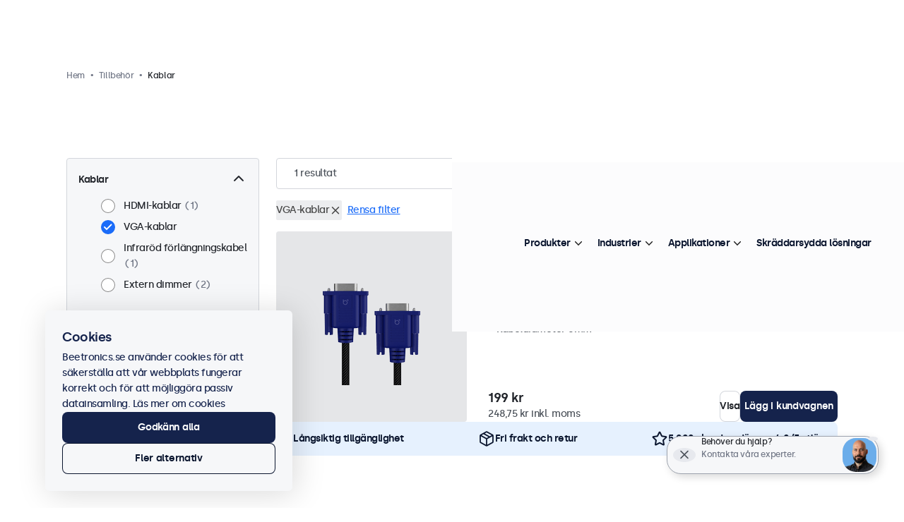

--- FILE ---
content_type: text/html; charset=UTF-8
request_url: https://www.beetronics.se/c-kablar/vga-kablar
body_size: 54897
content:
<!DOCTYPE html>
<html lang="sv" xml:lang="sv">
<head>

    
    
        

        
    
    
            <script>
            
            window.dataLayer = window.dataLayer || [];

            function gtag()
            {
                dataLayer.push(arguments);
            }

            // Set default consent
            gtag('consent', 'default', {
                'ad_storage'         : 'granted',
                'analytics_storage'  : 'granted',
                'ad_user_data'       : 'granted',
                'ad_personalization' : 'granted'
            });

            // Update consent to 'granted' all
            
                            gtag('event', 'ga4_view_item_list', {"item_list_id":"kablar","item_list_name":"Kablar","items":[{"id":80,"item_id":"VGA1","item_name":" VGA kabel - 1,5m","affiliation":"Beetronics SE","currency":"SEK","price":248.75,"quantity":1,"item_list_id":"tillbehor","item_list_name":"Tillbeh\u00f6r","item_category":"Tillbeh\u00f6r","item_category2":"Kablar"}]});

                var gtagItemData = {"item_list_id":"kablar","item_list_name":"Kablar","items":[{"id":80,"item_id":"VGA1","item_name":" VGA kabel - 1,5m","affiliation":"Beetronics SE","currency":"SEK","price":248.75,"quantity":1,"item_list_id":"tillbehor","item_list_name":"Tillbeh\u00f6r","item_category":"Tillbeh\u00f6r","item_category2":"Kablar"}]};
            
            
            
            
            
            (function(w,d,s,l,i){w[l]=w[l]||[];w[l].push({'gtm.start':
                new Date().getTime(),event:'gtm.js'});var f=d.getElementsByTagName(s)[0],
                j=d.createElement(s),dl=l!='dataLayer'?'&l='+l:'';j.async=true;j.src=
                'https://www.beetronics.se/bms/gtm.js?id='+i+dl;f.parentNode.insertBefore(j,f);
            })(window,document,'script','dataLayer','GTM-MVQFJQ4');
        </script>
    
    
        
    
    <meta charset="utf-8" />
    <meta http-equiv="X-UA-Compatible"  content="IE=edge" />
    <meta name="viewport"               content="width=device-width, initial-scale=1" />
    <meta name="description"            content="" lang="sv"/>
    <meta name="robots"                 content="index"/>
    <meta name="language"               content="sv">
    <meta name="format-detection"       content="telephone=no">
            <meta name="facebook-domain-verification" content="wgrua2jcmqw8ki4k4659ralcvf2kij" />
    
            
        <meta property="og:type" content="website" /><meta name="twitter:url" content="https://www.beetronics.se/c-kablar/vga-kablar" /><meta property="og:description" content="Beetronics" /><meta name="twitter:description" content="Beetronics" /><meta property="og:image" content="https://www.beetronics.se/pics/fibf-1200x630-shops/9-beetronics-se.png" /><meta name="twitter:image" content="https://www.beetronics.se/pics/fibf-1200x630-shops/9-beetronics-se.png" /><meta property="og:image:width" content="1200" /><meta property="og:image:height" content="630" /><meta property="og:image:alt" content="Beetronics" /><meta property="og:image:secure_url" content="https://www.beetronics.se/pics/fibf-1200x630-shops/9-beetronics-se.png" /><meta name="twitter:image:alt" content="Beetronics" /><meta name="twitter:card" content="summary_large_image" /><meta property="og:locale:alternate" content="nl-BE" /><meta property="og:locale:alternate" content="fr-BE" /><meta property="og:locale:alternate" content="en-CA" /><meta property="og:locale:alternate" content="da" /><meta property="og:locale:alternate" content="de" /><meta property="og:locale:alternate" content="es" /><meta property="og:locale:alternate" content="fr" /><meta property="og:locale:alternate" content="en-IE" /><meta property="og:locale:alternate" content="it" /><meta property="og:locale:alternate" content="nl" /><meta property="og:locale:alternate" content="no" /><meta property="og:locale:alternate" content="de-AT" /><meta property="og:locale:alternate" content="pl" /><meta property="og:locale:alternate" content="de-CH" /><meta property="og:locale:alternate" content="fr-CH" /><meta property="og:locale:alternate" content="it-CH" /><meta property="og:locale" content="sv" /><meta property="og:locale:alternate" content="en" /><meta property="og:locale:alternate" content="eu" /><meta property="og:locale:alternate" content="en-US" /><meta property="og:title" content="Kablar | Beetronics" /><meta name="twitter:title" content="Kablar | Beetronics" /><meta property="og:url" content="https://www.beetronics.se/c-kablar/vga-kablar" /><meta name="twitter:url" content="https://www.beetronics.se/c-kablar/vga-kablar" />    
    
    <title>Kablar | Beetronics</title>
    
    <base href="https://www.beetronics.se/" />

    
    <link rel="shortcut icon" href="/favicon.ico" />
    <link rel="apple-touch-icon" sizes="57x57" href="/assets/images/fav-icons/apple-icon-57x57.png">
    <link rel="apple-touch-icon" sizes="60x60" href="/assets/images/fav-icons/apple-icon-60x60.png">
    <link rel="apple-touch-icon" sizes="72x72" href="/assets/images/fav-icons/apple-icon-72x72.png">
    <link rel="apple-touch-icon" sizes="76x76" href="/assets/images/fav-icons/apple-icon-76x76.png">
    <link rel="apple-touch-icon" sizes="114x114" href="/assets/images/fav-icons/apple-icon-114x114.png">
    <link rel="apple-touch-icon" sizes="120x120" href="/assets/images/fav-icons/apple-icon-120x120.png">
    <link rel="apple-touch-icon" sizes="144x144" href="/assets/images/fav-icons/apple-icon-144x144.png">
    <link rel="apple-touch-icon" sizes="152x152" href="/assets/images/fav-icons/apple-icon-152x152.png">
    <link rel="apple-touch-icon" sizes="180x180" href="/assets/images/fav-icons/apple-icon-180x180.png">
    <link rel="icon" type="image/png" sizes="192x192"  href="/assets/images/fav-icons/android-icon-192x192.png">
    <link rel="icon" type="image/png" sizes="32x32" href="/assets/images/fav-icons/favicon-32x32.png">
    <link rel="icon" type="image/png" sizes="96x96" href="/assets/images/fav-icons/favicon-96x96.png">
    <link rel="icon" type="image/png" sizes="16x16" href="/assets/images/fav-icons/favicon-16x16.png">
    <link rel="manifest" href="/assets/images/fav-icons/manifest.json">
    <meta name="msapplication-TileColor" content="#ffffff">
    <meta name="msapplication-TileImage" content="/assets/images/fav-icons/ms-icon-144x144.png">
    <meta name="theme-color" content="#ffffff">

    
            <link rel="canonical" href="https://www.beetronics.se/c-kablar/vga-kablar"/>
    
    
            <link rel="alternate" hreflang="nl-BE" href="https://www.beetronics.be/c-kabels/vga-kabels?lang=nl-be" />
            <link rel="alternate" hreflang="fr-BE" href="https://www.beetronics.be/c-cables/cables-vga?lang=fr-be" />
            <link rel="alternate" hreflang="en-CA" href="https://www.beetronics.ca/c-cables/vga-cables" />
            <link rel="alternate" hreflang="da" href="https://www.beetronics.dk/c-kabler/vga-kabler" />
            <link rel="alternate" hreflang="de" href="https://www.beetronics.de/c-kabel/vga-kabel" />
            <link rel="alternate" hreflang="es" href="https://www.beetronics.es/c-cables/cables-vga" />
            <link rel="alternate" hreflang="fr" href="https://www.beetronics.fr/c-cables/cables-vga" />
            <link rel="alternate" hreflang="en-IE" href="https://www.beetronics.ie/c-cables/vga-cables" />
            <link rel="alternate" hreflang="it" href="https://www.beetronics.it/c-cavi/cavi-vga" />
            <link rel="alternate" hreflang="nl" href="https://www.beetronics.nl/c-kabels/vga-kabels" />
            <link rel="alternate" hreflang="no" href="https://www.beetronics.no/c-kabler/vga-kabler" />
            <link rel="alternate" hreflang="de-AT" href="https://www.beetronics.at/c-kabel/vga-kabel" />
            <link rel="alternate" hreflang="pl" href="https://www.beetronics.pl/c-kable/kabel-vga" />
            <link rel="alternate" hreflang="de-CH" href="https://www.beetronics.ch/c-kabel/vga-kabel?lang=de-ch" />
            <link rel="alternate" hreflang="fr-CH" href="https://www.beetronics.ch/c-cables/cables-vga?lang=fr-ch" />
            <link rel="alternate" hreflang="it-CH" href="https://www.beetronics.ch/c-cavi/cavi-vga?lang=it-ch" />
            <link rel="alternate" hreflang="sv" href="https://www.beetronics.se/c-kablar/vga-kablar" />
            <link rel="alternate" hreflang="en" href="https://www.beetronics.co.uk/c-cables/vga-cables" />
            <link rel="alternate" hreflang="x-default" href="https://www.beetronics.eu/c-cables/vga-cables" />
            <link rel="alternate" hreflang="en-US" href="https://www.beetronics.com/c-cables/vga-cables" />
    
    
    <link rel="preload" href="/assets/fonts/silka/silka-regular-webfont.woff2" as="font" type="font/woff2" crossorigin />
    <link rel="preload" href="/assets/fonts/silka/silka-medium-webfont.woff2" as="font" type="font/woff2" crossorigin />
    <link rel="preload" href="/assets/fonts/silka/silka-semibold-webfont.woff2" as="font" type="font/woff2" crossorigin />

    
    </head>

<body class="search-index not-logged-in v3-nav">


<style>*{-webkit-font-smoothing:antialiased;-moz-osx-font-smoothing:grayscale}body.order-checkoutguest .side-popup{--_spacing-top:100px}body:has(#tn.hide-header) .side-popup{--_spacing-top:0px}body:has(.element--header-topbar){--_spacing-top:124px}body:not(:has(.element--header-topbar)){--_spacing-top:100px}body{margin:0 auto!important;max-width:100vw;overflow-x:hidden;background:#E7E9EE;border:none!important;padding-top:65px;font-family:"silkamedium",Helvetica,Arial,sans-serif;font-weight:500;color:#0A152E;font-style:normal;letter-spacing:-.5px;font-size:14px;line-height:22px}body.side-popup-open{overflow:hidden}body:before{content:"";position:fixed;inset:0;z-index:190;visibility:hidden;display:block;opacity:0;transition:50ms ease all;background:rgb(0 0 0 / .3)}@media (prefers-reduced-motion:reduce){body:before{transition:none}}body.main-menu-hovering,body.searching{overflow:hidden}body.main-menu-hovering:before,body.searching:before{visibility:visible;opacity:1}@media (min-width:992px){body{padding-top:var(--_spacing-top)}}img.b-error{display:none}.no-margin{margin:0!important}.no-padding{padding:0!important}.translated-image{max-width:100%}.form-group{margin-block-end:12px}body h1,body .h1{font-family:"silkamedium",Helvetica,Arial,sans-serif;margin-bottom:16px;color:#0A152E;font-weight:400;letter-spacing:var(--default-letter-spacing);text-decoration:none;font-size:68px;line-height:80px}body h2,body .h2{font-family:"silkamedium",Helvetica,Arial,sans-serif;margin-bottom:16px;color:#0A152E;font-weight:400;letter-spacing:var(--default-letter-spacing);text-decoration:none;font-size:52px;line-height:64px}body h3,body .h3{font-family:"silkamedium",Helvetica,Arial,sans-serif;margin-bottom:16px;color:#0A152E;font-weight:400;letter-spacing:var(--default-letter-spacing);text-decoration:none;font-size:44px;line-height:56px}body h4,body .h4{font-family:"silkamedium",Helvetica,Arial,sans-serif;margin-bottom:16px;color:#0A152E;font-weight:400;letter-spacing:var(--default-letter-spacing);text-decoration:none;font-size:28px;line-height:40px}body h5,body h6,body .h5,body .h6{font-family:"silkamedium",Helvetica,Arial,sans-serif;margin-bottom:16px;color:#0A152E;font-weight:400;letter-spacing:var(--default-letter-spacing);text-decoration:none;font-size:18px;line-height:24px}.skip-link{position:fixed;top:-200px;left:0;background-color:#000;color:#FFF;padding:8px 16px;z-index:10000;text-decoration:none}.skip-link:focus-visible,.skip-link:focus{top:0}.skip-link kbd{font-family:inherit}@media (min-width:992px){.hide-on-desktop{display:none}}@media (max-width:991.98px){.hide-on-mobile{display:none}}body:not(.index-index):not(.quotation-index):not(.landing-customdisplays):not(.contact-index):not(.usecases-details):not(.order-checkoutguest):not(.order-checkout) #main--content{padding-block-end:80px}@media (max-width:991.98px){body:not(.index-index):not(.quotation-index):not(.landing-customdisplays):not(.contact-index):not(.usecases-details):not(.order-checkoutguest):not(.order-checkout) #main--content{padding-block-end:24px}}:root{--bs-blue:#1B6CF9;--bs-indigo:#6610f2;--bs-purple:#6f42c1;--bs-pink:#d63384;--bs-red:#dc3545;--bs-orange:#fd7e14;--bs-yellow:#ffc107;--bs-green:#198754;--bs-teal:#20c997;--bs-cyan:#0dcaf0;--bs-black:#000;--bs-white:#fff;--bs-gray:#6c757d;--bs-gray-dark:#343a40;--bs-gray-100:#f8f9fa;--bs-gray-200:#e9ecef;--bs-gray-300:#dee2e6;--bs-gray-400:#ced4da;--bs-gray-500:#adb5bd;--bs-gray-600:#6c757d;--bs-gray-700:#495057;--bs-gray-800:#343a40;--bs-gray-900:#212529;--bs-primary:#1B6CF9;--bs-secondary:#6c757d;--bs-success:#198754;--bs-info:#0dcaf0;--bs-warning:#ffc107;--bs-danger:#dc3545;--bs-light:#f8f9fa;--bs-dark:#212529;--bs-primary-rgb:27, 108, 249;--bs-secondary-rgb:108, 117, 125;--bs-success-rgb:25, 135, 84;--bs-info-rgb:13, 202, 240;--bs-warning-rgb:255, 193, 7;--bs-danger-rgb:220, 53, 69;--bs-light-rgb:248, 249, 250;--bs-dark-rgb:33, 37, 41;--bs-white-rgb:255, 255, 255;--bs-black-rgb:0, 0, 0;--bs-body-color-rgb:33, 37, 41;--bs-body-bg-rgb:255, 255, 255;--bs-font-sans-serif:var(--default-font-family);--bs-font-monospace:var(--default-font-family);--bs-gradient:linear-gradient(180deg, rgba(255, 255, 255, 0.15), rgba(255, 255, 255, 0));--bs-root-font-size:20px;--bs-body-font-family:var(--bs-font-sans-serif);--bs-body-font-size:1rem;--bs-body-font-weight:400;--bs-body-line-height:1.5;--bs-body-color:#212529;--bs-body-bg:#fff;--bs-border-width:1px;--bs-border-style:solid;--bs-border-color:#E6E6E6;--bs-border-color-translucent:rgba(0, 0, 0, 0.175);--bs-border-radius:0.375rem;--bs-border-radius-sm:0.25rem;--bs-border-radius-lg:0.5rem;--bs-border-radius-xl:1rem;--bs-border-radius-2xl:2rem;--bs-border-radius-pill:50rem;--bs-link-color:#1B6CF9;--bs-link-hover-color:#1656c7;--bs-code-color:#d63384;--bs-highlight-bg:#fff3cd}*,*::before,*::after{box-sizing:border-box}:root{font-size:var(--bs-root-font-size)}@media (prefers-reduced-motion:no-preference){:root{scroll-behavior:smooth}}body{margin:0;font-family:var(--bs-body-font-family);font-size:var(--bs-body-font-size);font-weight:var(--bs-body-font-weight);line-height:var(--bs-body-line-height);color:var(--bs-body-color);text-align:var(--bs-body-text-align);background-color:var(--bs-body-bg);-webkit-text-size-adjust:100%;-webkit-tap-highlight-color:#fff0}hr{margin:1rem 0;color:inherit;border:0;border-top:1px solid;opacity:.25}h6,h5,h4,h3,h2,h1{margin-top:0;margin-bottom:.5rem;font-family:"silkamedium",Helvetica,Arial,sans-serif;font-weight:400;line-height:1.2}h1{font-size:calc(1.55rem + 3.6vw)}@media (min-width:1200px){h1{font-size:4.25rem}}h2{font-size:calc(1.45rem + 2.4vw)}@media (min-width:1200px){h2{font-size:3.25rem}}h3{font-size:calc(1.4rem + 1.8vw)}@media (min-width:1200px){h3{font-size:2.75rem}}h4{font-size:calc(1.3rem + 0.6vw)}@media (min-width:1200px){h4{font-size:1.75rem}}h5{font-size:1.125rem}h6{font-size:1rem}p{margin-top:0;margin-bottom:1rem}abbr[title]{text-decoration:underline dotted;cursor:help;text-decoration-skip-ink:none}address{margin-bottom:1rem;font-style:normal;line-height:inherit}ol,ul{padding-left:2rem}ol,ul,dl{margin-top:0;margin-bottom:1rem}ol ol,ul ul,ol ul,ul ol{margin-bottom:0}dt{font-weight:400}dd{margin-bottom:.5rem;margin-left:0}blockquote{margin:0 0 1rem}b,strong{font-weight:400}small{font-size:.875em}mark{padding:.1875em;background-color:var(--bs-highlight-bg)}sub,sup{position:relative;font-size:.75em;line-height:0;vertical-align:baseline}sub{bottom:-.25em}sup{top:-.5em}a{color:var(--bs-link-color);text-decoration:underline}a:hover{color:var(--bs-link-hover-color)}a:not([href]):not([class]),a:not([href]):not([class]):hover{color:inherit;text-decoration:none}pre,code,kbd,samp{font-family:var(--bs-font-monospace);font-size:1em}pre{display:block;margin-top:0;margin-bottom:1rem;overflow:auto;font-size:.875em}pre code{font-size:inherit;color:inherit;word-break:normal}code{font-size:.875em;color:var(--bs-code-color);word-wrap:break-word}a>code{color:inherit}kbd{padding:.1875rem .375rem;font-size:.875em;color:var(--bs-body-bg);background-color:var(--bs-body-color);border-radius:.25rem}kbd kbd{padding:0;font-size:1em}figure{margin:0 0 1rem}img,svg{vertical-align:middle}table{caption-side:bottom;border-collapse:collapse}caption{padding-top:.5rem;padding-bottom:.5rem;color:#6c757d;text-align:left}th{text-align:inherit;text-align:-webkit-match-parent}thead,tbody,tfoot,tr,td,th{border-color:inherit;border-style:solid;border-width:0}label{display:inline-block}button{border-radius:0}button:focus:not(:focus-visible){outline:0}input,button,select,optgroup,textarea{margin:0;font-family:inherit;font-size:inherit;line-height:inherit}button,select{text-transform:none}[role=button]{cursor:pointer}select{word-wrap:normal}select:disabled{opacity:1}[list]:not([type=date]):not([type=datetime-local]):not([type=month]):not([type=week]):not([type=time])::-webkit-calendar-picker-indicator{display:none!important}button,[type=button],[type=reset],[type=submit]{-webkit-appearance:button}button:not(:disabled),[type=button]:not(:disabled),[type=reset]:not(:disabled),[type=submit]:not(:disabled){cursor:pointer}::-moz-focus-inner{padding:0;border-style:none}textarea{resize:vertical}fieldset{min-width:0;padding:0;margin:0;border:0}legend{float:left;width:100%;padding:0;margin-bottom:.5rem;font-size:calc(1.275rem + 0.3vw);line-height:inherit}@media (min-width:1200px){legend{font-size:1.5rem}}legend+*{clear:left}::-webkit-datetime-edit-fields-wrapper,::-webkit-datetime-edit-text,::-webkit-datetime-edit-minute,::-webkit-datetime-edit-hour-field,::-webkit-datetime-edit-day-field,::-webkit-datetime-edit-month-field,::-webkit-datetime-edit-year-field{padding:0}::-webkit-inner-spin-button{height:auto}[type=search]{outline-offset:-2px;-webkit-appearance:textfield}::-webkit-search-decoration{-webkit-appearance:none}::-webkit-color-swatch-wrapper{padding:0}::file-selector-button{font:inherit;-webkit-appearance:button}output{display:inline-block}iframe{border:0}summary{display:list-item;cursor:pointer}progress{vertical-align:baseline}[hidden]{display:none!important}.container,.container-fluid,.container-xxl,.container-xl,.container-lg,.container-md,.container-sm{--bs-gutter-x:48px;--bs-gutter-y:0;width:100%;padding-right:calc(var(--bs-gutter-x) * 0.5);padding-left:calc(var(--bs-gutter-x) * 0.5);margin-right:auto;margin-left:auto}@media (min-width:576px){.container-sm,.container{max-width:540px}}@media (min-width:768px){.container-md,.container-sm,.container{max-width:720px}}@media (min-width:992px){.container-lg,.container-md,.container-sm,.container{max-width:960px}}@media (min-width:1200px){.container-xl,.container-lg,.container-md,.container-sm,.container{max-width:1180px}}@media (min-width:1400px){.container-xxl,.container-xl,.container-lg,.container-md,.container-sm,.container{max-width:1280px}}.row{--bs-gutter-x:1.5rem;--bs-gutter-y:0;display:flex;flex-wrap:wrap;margin-top:calc(-1 * var(--bs-gutter-y));margin-right:calc(-0.5 * var(--bs-gutter-x));margin-left:calc(-0.5 * var(--bs-gutter-x))}.row>*{flex-shrink:0;width:100%;max-width:100%;padding-right:calc(var(--bs-gutter-x) * 0.5);padding-left:calc(var(--bs-gutter-x) * 0.5);margin-top:var(--bs-gutter-y)}.col{flex:1 0 0%}.row-cols-auto>*{flex:0 0 auto;width:auto}.row-cols-1>*{flex:0 0 auto;width:100%}.row-cols-2>*{flex:0 0 auto;width:50%}.row-cols-3>*{flex:0 0 auto;width:33.3333333333%}.row-cols-4>*{flex:0 0 auto;width:25%}.row-cols-5>*{flex:0 0 auto;width:20%}.row-cols-6>*{flex:0 0 auto;width:16.6666666667%}.col-auto{flex:0 0 auto;width:auto}.col-1{flex:0 0 auto;width:8.33333333%}.col-2{flex:0 0 auto;width:16.66666667%}.col-3{flex:0 0 auto;width:25%}.col-4{flex:0 0 auto;width:33.33333333%}.col-5{flex:0 0 auto;width:41.66666667%}.col-6{flex:0 0 auto;width:50%}.col-7{flex:0 0 auto;width:58.33333333%}.col-8{flex:0 0 auto;width:66.66666667%}.col-9{flex:0 0 auto;width:75%}.col-10{flex:0 0 auto;width:83.33333333%}.col-11{flex:0 0 auto;width:91.66666667%}.col-12{flex:0 0 auto;width:100%}.offset-1{margin-left:8.33333333%}.offset-2{margin-left:16.66666667%}.offset-3{margin-left:25%}.offset-4{margin-left:33.33333333%}.offset-5{margin-left:41.66666667%}.offset-6{margin-left:50%}.offset-7{margin-left:58.33333333%}.offset-8{margin-left:66.66666667%}.offset-9{margin-left:75%}.offset-10{margin-left:83.33333333%}.offset-11{margin-left:91.66666667%}.g-0,.gx-0{--bs-gutter-x:0}.g-0,.gy-0{--bs-gutter-y:0}.g-1,.gx-1{--bs-gutter-x:0.25rem}.g-1,.gy-1{--bs-gutter-y:0.25rem}.g-2,.gx-2{--bs-gutter-x:0.5rem}.g-2,.gy-2{--bs-gutter-y:0.5rem}.g-3,.gx-3{--bs-gutter-x:1rem}.g-3,.gy-3{--bs-gutter-y:1rem}.g-4,.gx-4{--bs-gutter-x:1.5rem}.g-4,.gy-4{--bs-gutter-y:1.5rem}.g-5,.gx-5{--bs-gutter-x:3rem}.g-5,.gy-5{--bs-gutter-y:3rem}@media (min-width:576px){.col-sm{flex:1 0 0%}.row-cols-sm-auto>*{flex:0 0 auto;width:auto}.row-cols-sm-1>*{flex:0 0 auto;width:100%}.row-cols-sm-2>*{flex:0 0 auto;width:50%}.row-cols-sm-3>*{flex:0 0 auto;width:33.3333333333%}.row-cols-sm-4>*{flex:0 0 auto;width:25%}.row-cols-sm-5>*{flex:0 0 auto;width:20%}.row-cols-sm-6>*{flex:0 0 auto;width:16.6666666667%}.col-sm-auto{flex:0 0 auto;width:auto}.col-sm-1{flex:0 0 auto;width:8.33333333%}.col-sm-2{flex:0 0 auto;width:16.66666667%}.col-sm-3{flex:0 0 auto;width:25%}.col-sm-4{flex:0 0 auto;width:33.33333333%}.col-sm-5{flex:0 0 auto;width:41.66666667%}.col-sm-6{flex:0 0 auto;width:50%}.col-sm-7{flex:0 0 auto;width:58.33333333%}.col-sm-8{flex:0 0 auto;width:66.66666667%}.col-sm-9{flex:0 0 auto;width:75%}.col-sm-10{flex:0 0 auto;width:83.33333333%}.col-sm-11{flex:0 0 auto;width:91.66666667%}.col-sm-12{flex:0 0 auto;width:100%}.offset-sm-0{margin-left:0}.offset-sm-1{margin-left:8.33333333%}.offset-sm-2{margin-left:16.66666667%}.offset-sm-3{margin-left:25%}.offset-sm-4{margin-left:33.33333333%}.offset-sm-5{margin-left:41.66666667%}.offset-sm-6{margin-left:50%}.offset-sm-7{margin-left:58.33333333%}.offset-sm-8{margin-left:66.66666667%}.offset-sm-9{margin-left:75%}.offset-sm-10{margin-left:83.33333333%}.offset-sm-11{margin-left:91.66666667%}.g-sm-0,.gx-sm-0{--bs-gutter-x:0}.g-sm-0,.gy-sm-0{--bs-gutter-y:0}.g-sm-1,.gx-sm-1{--bs-gutter-x:0.25rem}.g-sm-1,.gy-sm-1{--bs-gutter-y:0.25rem}.g-sm-2,.gx-sm-2{--bs-gutter-x:0.5rem}.g-sm-2,.gy-sm-2{--bs-gutter-y:0.5rem}.g-sm-3,.gx-sm-3{--bs-gutter-x:1rem}.g-sm-3,.gy-sm-3{--bs-gutter-y:1rem}.g-sm-4,.gx-sm-4{--bs-gutter-x:1.5rem}.g-sm-4,.gy-sm-4{--bs-gutter-y:1.5rem}.g-sm-5,.gx-sm-5{--bs-gutter-x:3rem}.g-sm-5,.gy-sm-5{--bs-gutter-y:3rem}}@media (min-width:768px){.col-md{flex:1 0 0%}.row-cols-md-auto>*{flex:0 0 auto;width:auto}.row-cols-md-1>*{flex:0 0 auto;width:100%}.row-cols-md-2>*{flex:0 0 auto;width:50%}.row-cols-md-3>*{flex:0 0 auto;width:33.3333333333%}.row-cols-md-4>*{flex:0 0 auto;width:25%}.row-cols-md-5>*{flex:0 0 auto;width:20%}.row-cols-md-6>*{flex:0 0 auto;width:16.6666666667%}.col-md-auto{flex:0 0 auto;width:auto}.col-md-1{flex:0 0 auto;width:8.33333333%}.col-md-2{flex:0 0 auto;width:16.66666667%}.col-md-3{flex:0 0 auto;width:25%}.col-md-4{flex:0 0 auto;width:33.33333333%}.col-md-5{flex:0 0 auto;width:41.66666667%}.col-md-6{flex:0 0 auto;width:50%}.col-md-7{flex:0 0 auto;width:58.33333333%}.col-md-8{flex:0 0 auto;width:66.66666667%}.col-md-9{flex:0 0 auto;width:75%}.col-md-10{flex:0 0 auto;width:83.33333333%}.col-md-11{flex:0 0 auto;width:91.66666667%}.col-md-12{flex:0 0 auto;width:100%}.offset-md-0{margin-left:0}.offset-md-1{margin-left:8.33333333%}.offset-md-2{margin-left:16.66666667%}.offset-md-3{margin-left:25%}.offset-md-4{margin-left:33.33333333%}.offset-md-5{margin-left:41.66666667%}.offset-md-6{margin-left:50%}.offset-md-7{margin-left:58.33333333%}.offset-md-8{margin-left:66.66666667%}.offset-md-9{margin-left:75%}.offset-md-10{margin-left:83.33333333%}.offset-md-11{margin-left:91.66666667%}.g-md-0,.gx-md-0{--bs-gutter-x:0}.g-md-0,.gy-md-0{--bs-gutter-y:0}.g-md-1,.gx-md-1{--bs-gutter-x:0.25rem}.g-md-1,.gy-md-1{--bs-gutter-y:0.25rem}.g-md-2,.gx-md-2{--bs-gutter-x:0.5rem}.g-md-2,.gy-md-2{--bs-gutter-y:0.5rem}.g-md-3,.gx-md-3{--bs-gutter-x:1rem}.g-md-3,.gy-md-3{--bs-gutter-y:1rem}.g-md-4,.gx-md-4{--bs-gutter-x:1.5rem}.g-md-4,.gy-md-4{--bs-gutter-y:1.5rem}.g-md-5,.gx-md-5{--bs-gutter-x:3rem}.g-md-5,.gy-md-5{--bs-gutter-y:3rem}}@media (min-width:992px){.col-lg{flex:1 0 0%}.row-cols-lg-auto>*{flex:0 0 auto;width:auto}.row-cols-lg-1>*{flex:0 0 auto;width:100%}.row-cols-lg-2>*{flex:0 0 auto;width:50%}.row-cols-lg-3>*{flex:0 0 auto;width:33.3333333333%}.row-cols-lg-4>*{flex:0 0 auto;width:25%}.row-cols-lg-5>*{flex:0 0 auto;width:20%}.row-cols-lg-6>*{flex:0 0 auto;width:16.6666666667%}.col-lg-auto{flex:0 0 auto;width:auto}.col-lg-1{flex:0 0 auto;width:8.33333333%}.col-lg-2{flex:0 0 auto;width:16.66666667%}.col-lg-3{flex:0 0 auto;width:25%}.col-lg-4{flex:0 0 auto;width:33.33333333%}.col-lg-5{flex:0 0 auto;width:41.66666667%}.col-lg-6{flex:0 0 auto;width:50%}.col-lg-7{flex:0 0 auto;width:58.33333333%}.col-lg-8{flex:0 0 auto;width:66.66666667%}.col-lg-9{flex:0 0 auto;width:75%}.col-lg-10{flex:0 0 auto;width:83.33333333%}.col-lg-11{flex:0 0 auto;width:91.66666667%}.col-lg-12{flex:0 0 auto;width:100%}.offset-lg-0{margin-left:0}.offset-lg-1{margin-left:8.33333333%}.offset-lg-2{margin-left:16.66666667%}.offset-lg-3{margin-left:25%}.offset-lg-4{margin-left:33.33333333%}.offset-lg-5{margin-left:41.66666667%}.offset-lg-6{margin-left:50%}.offset-lg-7{margin-left:58.33333333%}.offset-lg-8{margin-left:66.66666667%}.offset-lg-9{margin-left:75%}.offset-lg-10{margin-left:83.33333333%}.offset-lg-11{margin-left:91.66666667%}.g-lg-0,.gx-lg-0{--bs-gutter-x:0}.g-lg-0,.gy-lg-0{--bs-gutter-y:0}.g-lg-1,.gx-lg-1{--bs-gutter-x:0.25rem}.g-lg-1,.gy-lg-1{--bs-gutter-y:0.25rem}.g-lg-2,.gx-lg-2{--bs-gutter-x:0.5rem}.g-lg-2,.gy-lg-2{--bs-gutter-y:0.5rem}.g-lg-3,.gx-lg-3{--bs-gutter-x:1rem}.g-lg-3,.gy-lg-3{--bs-gutter-y:1rem}.g-lg-4,.gx-lg-4{--bs-gutter-x:1.5rem}.g-lg-4,.gy-lg-4{--bs-gutter-y:1.5rem}.g-lg-5,.gx-lg-5{--bs-gutter-x:3rem}.g-lg-5,.gy-lg-5{--bs-gutter-y:3rem}}@media (min-width:1200px){.col-xl{flex:1 0 0%}.row-cols-xl-auto>*{flex:0 0 auto;width:auto}.row-cols-xl-1>*{flex:0 0 auto;width:100%}.row-cols-xl-2>*{flex:0 0 auto;width:50%}.row-cols-xl-3>*{flex:0 0 auto;width:33.3333333333%}.row-cols-xl-4>*{flex:0 0 auto;width:25%}.row-cols-xl-5>*{flex:0 0 auto;width:20%}.row-cols-xl-6>*{flex:0 0 auto;width:16.6666666667%}.col-xl-auto{flex:0 0 auto;width:auto}.col-xl-1{flex:0 0 auto;width:8.33333333%}.col-xl-2{flex:0 0 auto;width:16.66666667%}.col-xl-3{flex:0 0 auto;width:25%}.col-xl-4{flex:0 0 auto;width:33.33333333%}.col-xl-5{flex:0 0 auto;width:41.66666667%}.col-xl-6{flex:0 0 auto;width:50%}.col-xl-7{flex:0 0 auto;width:58.33333333%}.col-xl-8{flex:0 0 auto;width:66.66666667%}.col-xl-9{flex:0 0 auto;width:75%}.col-xl-10{flex:0 0 auto;width:83.33333333%}.col-xl-11{flex:0 0 auto;width:91.66666667%}.col-xl-12{flex:0 0 auto;width:100%}.offset-xl-0{margin-left:0}.offset-xl-1{margin-left:8.33333333%}.offset-xl-2{margin-left:16.66666667%}.offset-xl-3{margin-left:25%}.offset-xl-4{margin-left:33.33333333%}.offset-xl-5{margin-left:41.66666667%}.offset-xl-6{margin-left:50%}.offset-xl-7{margin-left:58.33333333%}.offset-xl-8{margin-left:66.66666667%}.offset-xl-9{margin-left:75%}.offset-xl-10{margin-left:83.33333333%}.offset-xl-11{margin-left:91.66666667%}.g-xl-0,.gx-xl-0{--bs-gutter-x:0}.g-xl-0,.gy-xl-0{--bs-gutter-y:0}.g-xl-1,.gx-xl-1{--bs-gutter-x:0.25rem}.g-xl-1,.gy-xl-1{--bs-gutter-y:0.25rem}.g-xl-2,.gx-xl-2{--bs-gutter-x:0.5rem}.g-xl-2,.gy-xl-2{--bs-gutter-y:0.5rem}.g-xl-3,.gx-xl-3{--bs-gutter-x:1rem}.g-xl-3,.gy-xl-3{--bs-gutter-y:1rem}.g-xl-4,.gx-xl-4{--bs-gutter-x:1.5rem}.g-xl-4,.gy-xl-4{--bs-gutter-y:1.5rem}.g-xl-5,.gx-xl-5{--bs-gutter-x:3rem}.g-xl-5,.gy-xl-5{--bs-gutter-y:3rem}}@media (min-width:1400px){.col-xxl{flex:1 0 0%}.row-cols-xxl-auto>*{flex:0 0 auto;width:auto}.row-cols-xxl-1>*{flex:0 0 auto;width:100%}.row-cols-xxl-2>*{flex:0 0 auto;width:50%}.row-cols-xxl-3>*{flex:0 0 auto;width:33.3333333333%}.row-cols-xxl-4>*{flex:0 0 auto;width:25%}.row-cols-xxl-5>*{flex:0 0 auto;width:20%}.row-cols-xxl-6>*{flex:0 0 auto;width:16.6666666667%}.col-xxl-auto{flex:0 0 auto;width:auto}.col-xxl-1{flex:0 0 auto;width:8.33333333%}.col-xxl-2{flex:0 0 auto;width:16.66666667%}.col-xxl-3{flex:0 0 auto;width:25%}.col-xxl-4{flex:0 0 auto;width:33.33333333%}.col-xxl-5{flex:0 0 auto;width:41.66666667%}.col-xxl-6{flex:0 0 auto;width:50%}.col-xxl-7{flex:0 0 auto;width:58.33333333%}.col-xxl-8{flex:0 0 auto;width:66.66666667%}.col-xxl-9{flex:0 0 auto;width:75%}.col-xxl-10{flex:0 0 auto;width:83.33333333%}.col-xxl-11{flex:0 0 auto;width:91.66666667%}.col-xxl-12{flex:0 0 auto;width:100%}.offset-xxl-0{margin-left:0}.offset-xxl-1{margin-left:8.33333333%}.offset-xxl-2{margin-left:16.66666667%}.offset-xxl-3{margin-left:25%}.offset-xxl-4{margin-left:33.33333333%}.offset-xxl-5{margin-left:41.66666667%}.offset-xxl-6{margin-left:50%}.offset-xxl-7{margin-left:58.33333333%}.offset-xxl-8{margin-left:66.66666667%}.offset-xxl-9{margin-left:75%}.offset-xxl-10{margin-left:83.33333333%}.offset-xxl-11{margin-left:91.66666667%}.g-xxl-0,.gx-xxl-0{--bs-gutter-x:0}.g-xxl-0,.gy-xxl-0{--bs-gutter-y:0}.g-xxl-1,.gx-xxl-1{--bs-gutter-x:0.25rem}.g-xxl-1,.gy-xxl-1{--bs-gutter-y:0.25rem}.g-xxl-2,.gx-xxl-2{--bs-gutter-x:0.5rem}.g-xxl-2,.gy-xxl-2{--bs-gutter-y:0.5rem}.g-xxl-3,.gx-xxl-3{--bs-gutter-x:1rem}.g-xxl-3,.gy-xxl-3{--bs-gutter-y:1rem}.g-xxl-4,.gx-xxl-4{--bs-gutter-x:1.5rem}.g-xxl-4,.gy-xxl-4{--bs-gutter-y:1.5rem}.g-xxl-5,.gx-xxl-5{--bs-gutter-x:3rem}.g-xxl-5,.gy-xxl-5{--bs-gutter-y:3rem}}.form-label{margin-bottom:8px;font-size:.75rem;color:#4B5563}.col-form-label{padding-top:calc(0.375rem + 1px);padding-bottom:calc(0.375rem + 1px);margin-bottom:0;font-size:inherit;line-height:1.5;color:#4B5563}.col-form-label-lg{padding-top:calc(0.5rem + 1px);padding-bottom:calc(0.5rem + 1px);font-size:1.25rem}.col-form-label-sm{padding-top:calc(0.25rem + 1px);padding-bottom:calc(0.25rem + 1px);font-size:.875rem}.form-text{margin-top:.25rem;font-size:.875em;color:#6c757d}.form-control{display:block;width:100%;padding:.375rem .75rem;font-size:1rem;font-weight:400;line-height:1.5;color:#212529;background-color:#fff;background-clip:padding-box;border:1px solid #ced4da;appearance:none;border-radius:.375rem;box-shadow:inset 0 1px 2px rgb(0 0 0 / .075);transition:border-color 0.15s ease-in-out,box-shadow 0.15s ease-in-out}@media (prefers-reduced-motion:reduce){.form-control{transition:none}}.form-control[type=file]{overflow:hidden}.form-control[type=file]:not(:disabled):not([readonly]){cursor:pointer}.form-control:focus{color:#212529;background-color:#fff;border-color:#8db6fc;outline:0;box-shadow:inset 0 1px 2px rgb(0 0 0 / .075),0 0 0 .25rem rgb(27 108 249 / .25)}.form-control::-webkit-date-and-time-value{height:1.5em}.form-control::placeholder{color:#6c757d;opacity:1}.form-control:disabled{background-color:#e9ecef;opacity:1}.form-control::file-selector-button{padding:.375rem .75rem;margin:-.375rem -.75rem;margin-inline-end:.75rem;color:#212529;background-color:#e9ecef;background-image:var(--bs-gradient);pointer-events:none;border-color:inherit;border-style:solid;border-width:0;border-inline-end-width:1px;border-radius:0;transition:color 0.15s ease-in-out,background-color 0.15s ease-in-out,border-color 0.15s ease-in-out,box-shadow 0.15s ease-in-out}@media (prefers-reduced-motion:reduce){.form-control::file-selector-button{transition:none}}.form-control:hover:not(:disabled):not([readonly])::file-selector-button{background-color:#dde0e3}.form-control-plaintext{display:block;width:100%;padding:.375rem 0;margin-bottom:0;line-height:1.5;color:#212529;background-color:#fff0;border:solid #fff0;border-width:1px 0}.form-control-plaintext:focus{outline:0}.form-control-plaintext.form-control-sm,.form-control-plaintext.form-control-lg{padding-right:0;padding-left:0}.form-control-sm{min-height:calc(1.5em + 0.5rem + 2px);padding:.25rem .5rem;font-size:.875rem;border-radius:.25rem}.form-control-sm::file-selector-button{padding:.25rem .5rem;margin:-.25rem -.5rem;margin-inline-end:.5rem}.form-control-lg{min-height:calc(1.5em + 1rem + 2px);padding:.5rem 1rem;font-size:1.25rem;border-radius:.5rem}.form-control-lg::file-selector-button{padding:.5rem 1rem;margin:-.5rem -1rem;margin-inline-end:1rem}textarea.form-control{min-height:calc(1.5em + 0.75rem + 2px)}textarea.form-control-sm{min-height:calc(1.5em + 0.5rem + 2px)}textarea.form-control-lg{min-height:calc(1.5em + 1rem + 2px)}.form-control-color{width:3rem;height:calc(1.5em + 0.75rem + 2px);padding:.375rem}.form-control-color:not(:disabled):not([readonly]){cursor:pointer}.form-control-color::-moz-color-swatch{border:0!important;border-radius:.375rem}.form-control-color::-webkit-color-swatch{border-radius:.375rem}.form-control-color.form-control-sm{height:calc(1.5em + 0.5rem + 2px)}.form-control-color.form-control-lg{height:calc(1.5em + 1rem + 2px)}.form-select{display:block;width:100%;padding:.375rem 2.25rem .375rem .75rem;-moz-padding-start:calc(0.75rem - 3px);font-size:1rem;font-weight:400;line-height:1.5;color:#212529;background-color:#fff;background-image:url("data:image/svg+xml,%3csvg xmlns='http://www.w3.org/2000/svg' viewBox='0 0 16 16'%3e%3cpath fill='none' stroke='%23343a40' stroke-linecap='round' stroke-linejoin='round' stroke-width='2' d='m2 5 6 6 6-6'/%3e%3c/svg%3e");background-repeat:no-repeat;background-position:right .75rem center;background-size:16px 12px;border:1px solid #ced4da;border-radius:.375rem;box-shadow:inset 0 1px 2px rgb(0 0 0 / .075);transition:border-color 0.15s ease-in-out,box-shadow 0.15s ease-in-out;appearance:none}@media (prefers-reduced-motion:reduce){.form-select{transition:none}}.form-select:focus{border-color:#8db6fc;outline:0;box-shadow:inset 0 1px 2px rgb(0 0 0 / .075),0 0 0 .25rem rgb(27 108 249 / .25)}.form-select[multiple],.form-select[size]:not([size="1"]){padding-right:.75rem;background-image:none}.form-select:disabled{background-color:#e9ecef}.form-select:-moz-focusring{color:#fff0;text-shadow:0 0 0 #212529}.form-select-sm{padding-top:.25rem;padding-bottom:.25rem;padding-left:.5rem;font-size:.875rem;border-radius:.25rem}.form-select-lg{padding-top:.5rem;padding-bottom:.5rem;padding-left:1rem;font-size:1.25rem;border-radius:.5rem}.form-check{display:block;min-height:1.5rem;padding-left:1.5em;margin-bottom:.125rem}.form-check .form-check-input{float:left;margin-left:-1.5em}.form-check-reverse{padding-right:1.5em;padding-left:0;text-align:right}.form-check-reverse .form-check-input{float:right;margin-right:-1.5em;margin-left:0}.form-check-input{width:1em;height:1em;margin-top:.25em;vertical-align:top;background-color:#fff;background-repeat:no-repeat;background-position:center;background-size:contain;border:1px solid rgb(0 0 0 / .25);appearance:none;print-color-adjust:exact}.form-check-input[type=checkbox]{border-radius:.25em}.form-check-input[type=radio]{border-radius:50%}.form-check-input:active{filter:brightness(90%)}.form-check-input:focus{border-color:#8db6fc;outline:0;box-shadow:0 0 0 .25rem rgb(27 108 249 / .25)}.form-check-input:checked{background-color:#1B6CF9;border-color:#1B6CF9}.form-check-input:checked[type=checkbox]{background-image:url("data:image/svg+xml,%3csvg xmlns='http://www.w3.org/2000/svg' viewBox='0 0 20 20'%3e%3cpath fill='none' stroke='%23fff' stroke-linecap='round' stroke-linejoin='round' stroke-width='3' d='m6 10 3 3 6-6'/%3e%3c/svg%3e"),var(--bs-gradient)}.form-check-input:checked[type=radio]{background-image:url("data:image/svg+xml,%3csvg xmlns='http://www.w3.org/2000/svg' viewBox='-4 -4 8 8'%3e%3ccircle r='2' fill='%23fff'/%3e%3c/svg%3e"),var(--bs-gradient)}.form-check-input[type=checkbox]:indeterminate{background-color:#1B6CF9;border-color:#1B6CF9;background-image:url("data:image/svg+xml,%3csvg xmlns='http://www.w3.org/2000/svg' viewBox='0 0 20 20'%3e%3cpath fill='none' stroke='%23fff' stroke-linecap='round' stroke-linejoin='round' stroke-width='3' d='M6 10h8'/%3e%3c/svg%3e"),var(--bs-gradient)}.form-check-input:disabled{pointer-events:none;filter:none;opacity:.5}.form-check-input[disabled]~.form-check-label,.form-check-input:disabled~.form-check-label{cursor:default;opacity:.5}.form-switch{padding-left:2.5em}.form-switch .form-check-input{width:2em;margin-left:-2.5em;background-image:url("data:image/svg+xml,%3csvg xmlns='http://www.w3.org/2000/svg' viewBox='-4 -4 8 8'%3e%3ccircle r='3' fill='rgba%280, 0, 0, 0.25%29'/%3e%3c/svg%3e");background-position:left center;border-radius:2em;transition:background-position 0.15s ease-in-out}@media (prefers-reduced-motion:reduce){.form-switch .form-check-input{transition:none}}.form-switch .form-check-input:focus{background-image:url("data:image/svg+xml,%3csvg xmlns='http://www.w3.org/2000/svg' viewBox='-4 -4 8 8'%3e%3ccircle r='3' fill='%238db6fc'/%3e%3c/svg%3e")}.form-switch .form-check-input:checked{background-position:right center;background-image:url("data:image/svg+xml,%3csvg xmlns='http://www.w3.org/2000/svg' viewBox='-4 -4 8 8'%3e%3ccircle r='3' fill='%23fff'/%3e%3c/svg%3e"),var(--bs-gradient)}.form-switch.form-check-reverse{padding-right:2.5em;padding-left:0}.form-switch.form-check-reverse .form-check-input{margin-right:-2.5em;margin-left:0}.form-check-inline{display:inline-block;margin-right:1rem}.btn-check{position:absolute;clip:rect(0,0,0,0);pointer-events:none}.btn-check[disabled]+.btn,.btn-check:disabled+.btn{pointer-events:none;filter:none;opacity:.65}.form-range{width:100%;height:1.5rem;padding:0;background-color:#fff0;appearance:none}.form-range:focus{outline:0}.form-range:focus::-webkit-slider-thumb{box-shadow:0 0 0 1px #fff,0 0 0 .25rem rgb(27 108 249 / .25)}.form-range:focus::-moz-range-thumb{box-shadow:0 0 0 1px #fff,0 0 0 .25rem rgb(27 108 249 / .25)}.form-range::-moz-focus-outer{border:0}.form-range::-webkit-slider-thumb{width:1rem;height:1rem;margin-top:-.25rem;background-color:#1B6CF9;background-image:var(--bs-gradient);border:0;border-radius:1rem;box-shadow:0 .1rem .25rem rgb(0 0 0 / .1);transition:background-color 0.15s ease-in-out,border-color 0.15s ease-in-out,box-shadow 0.15s ease-in-out;appearance:none}@media (prefers-reduced-motion:reduce){.form-range::-webkit-slider-thumb{transition:none}}.form-range::-webkit-slider-thumb:active{background-color:#bbd3fd;background-image:var(--bs-gradient)}.form-range::-webkit-slider-runnable-track{width:100%;height:.5rem;color:#fff0;cursor:pointer;background-color:#dee2e6;border-color:#fff0;border-radius:1rem;box-shadow:inset 0 1px 2px rgb(0 0 0 / .075)}.form-range::-moz-range-thumb{width:1rem;height:1rem;background-color:#1B6CF9;background-image:var(--bs-gradient);border:0;border-radius:1rem;box-shadow:0 .1rem .25rem rgb(0 0 0 / .1);transition:background-color 0.15s ease-in-out,border-color 0.15s ease-in-out,box-shadow 0.15s ease-in-out;appearance:none}@media (prefers-reduced-motion:reduce){.form-range::-moz-range-thumb{transition:none}}.form-range::-moz-range-thumb:active{background-color:#bbd3fd;background-image:var(--bs-gradient)}.form-range::-moz-range-track{width:100%;height:.5rem;color:#fff0;cursor:pointer;background-color:#dee2e6;border-color:#fff0;border-radius:1rem;box-shadow:inset 0 1px 2px rgb(0 0 0 / .075)}.form-range:disabled{pointer-events:none}.form-range:disabled::-webkit-slider-thumb{background-color:#adb5bd}.form-range:disabled::-moz-range-thumb{background-color:#adb5bd}.form-floating{position:relative}.form-floating>.form-control,.form-floating>.form-control-plaintext,.form-floating>.form-select{height:calc(3.5rem + 2px);line-height:1.25}.form-floating>label{position:absolute;top:0;left:0;width:100%;height:100%;padding:1rem .75rem;overflow:hidden;text-align:start;text-overflow:ellipsis;white-space:nowrap;pointer-events:none;border:1px solid #fff0;transform-origin:0 0;transition:opacity 0.1s ease-in-out,transform 0.1s ease-in-out}@media (prefers-reduced-motion:reduce){.form-floating>label{transition:none}}.form-floating>.form-control,.form-floating>.form-control-plaintext{padding:1rem .75rem}.form-floating>.form-control::placeholder,.form-floating>.form-control-plaintext::placeholder{color:#fff0}.form-floating>.form-control:focus,.form-floating>.form-control:not(:placeholder-shown),.form-floating>.form-control-plaintext:focus,.form-floating>.form-control-plaintext:not(:placeholder-shown){padding-top:1.625rem;padding-bottom:.625rem}.form-floating>.form-control:-webkit-autofill,.form-floating>.form-control-plaintext:-webkit-autofill{padding-top:1.625rem;padding-bottom:.625rem}.form-floating>.form-select{padding-top:1.625rem;padding-bottom:.625rem}.form-floating>.form-control:focus~label,.form-floating>.form-control:not(:placeholder-shown)~label,.form-floating>.form-control-plaintext~label,.form-floating>.form-select~label{opacity:.65;transform:scale(.85) translateY(-.5rem) translateX(.15rem)}.form-floating>.form-control:-webkit-autofill~label{opacity:.65;transform:scale(.85) translateY(-.5rem) translateX(.15rem)}.form-floating>.form-control-plaintext~label{border-width:1px 0}.input-group{position:relative;display:flex;flex-wrap:wrap;align-items:stretch;width:100%}.input-group>.form-control,.input-group>.form-select,.input-group>.form-floating{position:relative;flex:1 1 auto;width:1%;min-width:0}.input-group>.form-control:focus,.input-group>.form-select:focus,.input-group>.form-floating:focus-within{z-index:5}.input-group .btn{position:relative;z-index:2}.input-group .btn:focus{z-index:5}.input-group-text{display:flex;align-items:center;padding:.375rem .75rem;font-size:1rem;font-weight:400;line-height:1.5;color:#212529;text-align:center;white-space:nowrap;background-color:#e9ecef;border:1px solid #ced4da;border-radius:.375rem}.input-group-lg>.form-control,.input-group-lg>.form-select,.input-group-lg>.input-group-text,.input-group-lg>.btn{padding:.5rem 1rem;font-size:1.25rem;border-radius:.5rem}.input-group-sm>.form-control,.input-group-sm>.form-select,.input-group-sm>.input-group-text,.input-group-sm>.btn{padding:.25rem .5rem;font-size:.875rem;border-radius:.25rem}.input-group-lg>.form-select,.input-group-sm>.form-select{padding-right:3rem}.input-group:not(.has-validation)>:not(:last-child):not(.dropdown-toggle):not(.dropdown-menu):not(.form-floating),.input-group:not(.has-validation)>.dropdown-toggle:nth-last-child(n+3),.input-group:not(.has-validation)>.form-floating:not(:last-child)>.form-control,.input-group:not(.has-validation)>.form-floating:not(:last-child)>.form-select{border-top-right-radius:0;border-bottom-right-radius:0}.input-group.has-validation>:nth-last-child(n+3):not(.dropdown-toggle):not(.dropdown-menu):not(.form-floating),.input-group.has-validation>.dropdown-toggle:nth-last-child(n+4),.input-group.has-validation>.form-floating:nth-last-child(n+3)>.form-control,.input-group.has-validation>.form-floating:nth-last-child(n+3)>.form-select{border-top-right-radius:0;border-bottom-right-radius:0}.input-group>:not(:first-child):not(.dropdown-menu):not(.valid-tooltip):not(.valid-feedback):not(.invalid-tooltip):not(.invalid-feedback){margin-left:-1px;border-top-left-radius:0;border-bottom-left-radius:0}.input-group>.form-floating:not(:first-child)>.form-control,.input-group>.form-floating:not(:first-child)>.form-select{border-top-left-radius:0;border-bottom-left-radius:0}.valid-feedback{display:none;width:100%;margin-top:.25rem;font-size:.875em;color:#198754}.valid-tooltip{position:absolute;top:100%;z-index:5;display:none;max-width:100%;padding:16px 24px;margin-top:.1rem;font-size:.9375rem;color:#fff;background-color:rgb(25 135 84 / .85);border-radius:8px}.was-validated :valid~.valid-feedback,.was-validated :valid~.valid-tooltip,.is-valid~.valid-feedback,.is-valid~.valid-tooltip{display:block}.was-validated .form-control:valid,.form-control.is-valid{border-color:#198754;padding-right:calc(1.5em + 0.75rem);background-image:url("data:image/svg+xml,%3csvg xmlns='http://www.w3.org/2000/svg' viewBox='0 0 8 8'%3e%3cpath fill='%23198754' d='M2.3 6.73.6 4.53c-.4-1.04.46-1.4 1.1-.8l1.1 1.4 3.4-3.8c.6-.63 1.6-.27 1.2.7l-4 4.6c-.43.5-.8.4-1.1.1z'/%3e%3c/svg%3e");background-repeat:no-repeat;background-position:right calc(0.375em + 0.1875rem) center;background-size:calc(0.75em + 0.375rem) calc(0.75em + 0.375rem)}.was-validated .form-control:valid:focus,.form-control.is-valid:focus{border-color:#198754;box-shadow:0 0 0 .25rem rgb(25 135 84 / .25)}.was-validated textarea.form-control:valid,textarea.form-control.is-valid{padding-right:calc(1.5em + 0.75rem);background-position:top calc(0.375em + 0.1875rem) right calc(0.375em + 0.1875rem)}.was-validated .form-select:valid,.form-select.is-valid{border-color:#198754}.was-validated .form-select:valid:not([multiple]):not([size]),.was-validated .form-select:valid:not([multiple])[size="1"],.form-select.is-valid:not([multiple]):not([size]),.form-select.is-valid:not([multiple])[size="1"]{padding-right:4.125rem;background-image:url("data:image/svg+xml,%3csvg xmlns='http://www.w3.org/2000/svg' viewBox='0 0 16 16'%3e%3cpath fill='none' stroke='%23343a40' stroke-linecap='round' stroke-linejoin='round' stroke-width='2' d='m2 5 6 6 6-6'/%3e%3c/svg%3e"),url("data:image/svg+xml,%3csvg xmlns='http://www.w3.org/2000/svg' viewBox='0 0 8 8'%3e%3cpath fill='%23198754' d='M2.3 6.73.6 4.53c-.4-1.04.46-1.4 1.1-.8l1.1 1.4 3.4-3.8c.6-.63 1.6-.27 1.2.7l-4 4.6c-.43.5-.8.4-1.1.1z'/%3e%3c/svg%3e");background-position:right .75rem center,center right 2.25rem;background-size:16px 12px,calc(0.75em + 0.375rem) calc(0.75em + 0.375rem)}.was-validated .form-select:valid:focus,.form-select.is-valid:focus{border-color:#198754;box-shadow:0 0 0 .25rem rgb(25 135 84 / .25)}.was-validated .form-control-color:valid,.form-control-color.is-valid{width:calc(3rem + calc(1.5em + 0.75rem))}.was-validated .form-check-input:valid,.form-check-input.is-valid{border-color:#198754}.was-validated .form-check-input:valid:checked,.form-check-input.is-valid:checked{background-color:#198754}.was-validated .form-check-input:valid:focus,.form-check-input.is-valid:focus{box-shadow:0 0 0 .25rem rgb(25 135 84 / .25)}.was-validated .form-check-input:valid~.form-check-label,.form-check-input.is-valid~.form-check-label{color:#198754}.form-check-inline .form-check-input~.valid-feedback{margin-left:.5em}.was-validated .input-group>.form-control:not(:focus):valid,.input-group>.form-control:not(:focus).is-valid,.was-validated .input-group>.form-select:not(:focus):valid,.input-group>.form-select:not(:focus).is-valid,.was-validated .input-group>.form-floating:not(:focus-within):valid,.input-group>.form-floating:not(:focus-within).is-valid{z-index:3}.invalid-feedback{display:none;width:100%;margin-top:.25rem;font-size:.875em;color:#dc3545}.invalid-tooltip{position:absolute;top:100%;z-index:5;display:none;max-width:100%;padding:16px 24px;margin-top:.1rem;font-size:.9375rem;color:#fff;background-color:rgb(220 53 69 / .85);border-radius:8px}.was-validated :invalid~.invalid-feedback,.was-validated :invalid~.invalid-tooltip,.is-invalid~.invalid-feedback,.is-invalid~.invalid-tooltip{display:block}.was-validated .form-control:invalid,.form-control.is-invalid{border-color:#dc3545;padding-right:calc(1.5em + 0.75rem);background-image:url("data:image/svg+xml,%3csvg xmlns='http://www.w3.org/2000/svg' viewBox='0 0 12 12' width='12' height='12' fill='none' stroke='%23dc3545'%3e%3ccircle cx='6' cy='6' r='4.5'/%3e%3cpath stroke-linejoin='round' d='M5.8 3.6h.4L6 6.5z'/%3e%3ccircle cx='6' cy='8.2' r='.6' fill='%23dc3545' stroke='none'/%3e%3c/svg%3e");background-repeat:no-repeat;background-position:right calc(0.375em + 0.1875rem) center;background-size:calc(0.75em + 0.375rem) calc(0.75em + 0.375rem)}.was-validated .form-control:invalid:focus,.form-control.is-invalid:focus{border-color:#dc3545;box-shadow:0 0 0 .25rem rgb(220 53 69 / .25)}.was-validated textarea.form-control:invalid,textarea.form-control.is-invalid{padding-right:calc(1.5em + 0.75rem);background-position:top calc(0.375em + 0.1875rem) right calc(0.375em + 0.1875rem)}.was-validated .form-select:invalid,.form-select.is-invalid{border-color:#dc3545}.was-validated .form-select:invalid:not([multiple]):not([size]),.was-validated .form-select:invalid:not([multiple])[size="1"],.form-select.is-invalid:not([multiple]):not([size]),.form-select.is-invalid:not([multiple])[size="1"]{padding-right:4.125rem;background-image:url("data:image/svg+xml,%3csvg xmlns='http://www.w3.org/2000/svg' viewBox='0 0 16 16'%3e%3cpath fill='none' stroke='%23343a40' stroke-linecap='round' stroke-linejoin='round' stroke-width='2' d='m2 5 6 6 6-6'/%3e%3c/svg%3e"),url("data:image/svg+xml,%3csvg xmlns='http://www.w3.org/2000/svg' viewBox='0 0 12 12' width='12' height='12' fill='none' stroke='%23dc3545'%3e%3ccircle cx='6' cy='6' r='4.5'/%3e%3cpath stroke-linejoin='round' d='M5.8 3.6h.4L6 6.5z'/%3e%3ccircle cx='6' cy='8.2' r='.6' fill='%23dc3545' stroke='none'/%3e%3c/svg%3e");background-position:right .75rem center,center right 2.25rem;background-size:16px 12px,calc(0.75em + 0.375rem) calc(0.75em + 0.375rem)}.was-validated .form-select:invalid:focus,.form-select.is-invalid:focus{border-color:#dc3545;box-shadow:0 0 0 .25rem rgb(220 53 69 / .25)}.was-validated .form-control-color:invalid,.form-control-color.is-invalid{width:calc(3rem + calc(1.5em + 0.75rem))}.was-validated .form-check-input:invalid,.form-check-input.is-invalid{border-color:#dc3545}.was-validated .form-check-input:invalid:checked,.form-check-input.is-invalid:checked{background-color:#dc3545}.was-validated .form-check-input:invalid:focus,.form-check-input.is-invalid:focus{box-shadow:0 0 0 .25rem rgb(220 53 69 / .25)}.was-validated .form-check-input:invalid~.form-check-label,.form-check-input.is-invalid~.form-check-label{color:#dc3545}.form-check-inline .form-check-input~.invalid-feedback{margin-left:.5em}.was-validated .input-group>.form-control:not(:focus):invalid,.input-group>.form-control:not(:focus).is-invalid,.was-validated .input-group>.form-select:not(:focus):invalid,.input-group>.form-select:not(:focus).is-invalid,.was-validated .input-group>.form-floating:not(:focus-within):invalid,.input-group>.form-floating:not(:focus-within).is-invalid{z-index:4}.clearfix::after{display:block;clear:both;content:""}.text-bg-primary{color:#fff!important;background-color:RGBA(27,108,249,var(--bs-bg-opacity,1))!important}.text-bg-secondary{color:#fff!important;background-color:RGBA(108,117,125,var(--bs-bg-opacity,1))!important}.text-bg-success{color:#fff!important;background-color:RGBA(25,135,84,var(--bs-bg-opacity,1))!important}.text-bg-info{color:#000!important;background-color:RGBA(13,202,240,var(--bs-bg-opacity,1))!important}.text-bg-warning{color:#000!important;background-color:RGBA(255,193,7,var(--bs-bg-opacity,1))!important}.text-bg-danger{color:#fff!important;background-color:RGBA(220,53,69,var(--bs-bg-opacity,1))!important}.text-bg-light{color:#000!important;background-color:RGBA(248,249,250,var(--bs-bg-opacity,1))!important}.text-bg-dark{color:#fff!important;background-color:RGBA(33,37,41,var(--bs-bg-opacity,1))!important}.link-primary{color:#1B6CF9!important}.link-primary:hover,.link-primary:focus{color:#1656c7!important}.link-secondary{color:#6c757d!important}.link-secondary:hover,.link-secondary:focus{color:#565e64!important}.link-success{color:#198754!important}.link-success:hover,.link-success:focus{color:#146c43!important}.link-info{color:#0dcaf0!important}.link-info:hover,.link-info:focus{color:#3dd5f3!important}.link-warning{color:#ffc107!important}.link-warning:hover,.link-warning:focus{color:#ffcd39!important}.link-danger{color:#dc3545!important}.link-danger:hover,.link-danger:focus{color:#b02a37!important}.link-light{color:#f8f9fa!important}.link-light:hover,.link-light:focus{color:#f9fafb!important}.link-dark{color:#212529!important}.link-dark:hover,.link-dark:focus{color:#1a1e21!important}.ratio{position:relative;width:100%}.ratio::before{display:block;padding-top:var(--bs-aspect-ratio);content:""}.ratio>*{position:absolute;top:0;left:0;width:100%;height:100%}.ratio-1x1{--bs-aspect-ratio:100%}.ratio-4x3{--bs-aspect-ratio:75%}.ratio-16x9{--bs-aspect-ratio:56.25%}.ratio-21x9{--bs-aspect-ratio:42.8571428571%}.fixed-top{position:fixed;top:0;right:0;left:0;z-index:1030}.fixed-bottom{position:fixed;right:0;bottom:0;left:0;z-index:1030}.sticky-top{position:sticky;top:0;z-index:1020}.sticky-bottom{position:sticky;bottom:0;z-index:1020}@media (min-width:576px){.sticky-sm-top{position:sticky;top:0;z-index:1020}.sticky-sm-bottom{position:sticky;bottom:0;z-index:1020}}@media (min-width:768px){.sticky-md-top{position:sticky;top:0;z-index:1020}.sticky-md-bottom{position:sticky;bottom:0;z-index:1020}}@media (min-width:992px){.sticky-lg-top{position:sticky;top:0;z-index:1020}.sticky-lg-bottom{position:sticky;bottom:0;z-index:1020}}@media (min-width:1200px){.sticky-xl-top{position:sticky;top:0;z-index:1020}.sticky-xl-bottom{position:sticky;bottom:0;z-index:1020}}@media (min-width:1400px){.sticky-xxl-top{position:sticky;top:0;z-index:1020}.sticky-xxl-bottom{position:sticky;bottom:0;z-index:1020}}.hstack{display:flex;flex-direction:row;align-items:center;align-self:stretch}.vstack{display:flex;flex:1 1 auto;flex-direction:column;align-self:stretch}.visually-hidden,.visually-hidden-focusable:not(:focus):not(:focus-within){position:absolute!important;width:1px!important;height:1px!important;padding:0!important;margin:-1px!important;overflow:hidden!important;clip:rect(0,0,0,0)!important;white-space:nowrap!important;border:0!important}.stretched-link::after{position:absolute;top:0;right:0;bottom:0;left:0;z-index:1;content:""}.text-truncate{overflow:hidden;text-overflow:ellipsis;white-space:nowrap}.vr{display:inline-block;align-self:stretch;width:1px;min-height:1em;background-color:currentcolor;opacity:.25}.modal{--bs-modal-zindex:1055;--bs-modal-width:500px;--bs-modal-padding:2rem;--bs-modal-margin:0.5rem;--bs-modal-color:;--bs-modal-bg:#fff;--bs-modal-border-color:var(--bs-border-color-translucent);--bs-modal-border-width:1px;--bs-modal-border-radius:16px;--bs-modal-box-shadow:0 0.125rem 0.25rem rgba(0, 0, 0, 0.075);--bs-modal-inner-border-radius:15px;--bs-modal-header-padding-x:2rem;--bs-modal-header-padding-y:1rem;--bs-modal-header-padding:1rem 2rem;--bs-modal-header-border-color:var(--bs-border-color);--bs-modal-header-border-width:1px;--bs-modal-title-line-height:1.5;--bs-modal-footer-gap:0.5rem;--bs-modal-footer-bg:;--bs-modal-footer-border-color:var(--bs-border-color);--bs-modal-footer-border-width:1px;position:fixed;top:0;left:0;z-index:var(--bs-modal-zindex);display:none;width:100%;height:100%;overflow-x:hidden;overflow-y:auto;outline:0}.modal-dialog{position:relative;width:auto;margin:var(--bs-modal-margin);pointer-events:none}.modal.fade .modal-dialog{transition:transform 0.3s ease-out;transform:translate(0,-50px)}@media (prefers-reduced-motion:reduce){.modal.fade .modal-dialog{transition:none}}.modal.show .modal-dialog{transform:none}.modal.modal-static .modal-dialog{transform:scale(1.02)}.modal-dialog-scrollable{height:calc(100% - var(--bs-modal-margin) * 2)}.modal-dialog-scrollable .modal-content{max-height:100%;overflow:hidden}.modal-dialog-scrollable .modal-body{overflow-y:auto}.modal-dialog-centered{display:flex;align-items:center;min-height:calc(100% - var(--bs-modal-margin) * 2)}.modal-content{position:relative;display:flex;flex-direction:column;width:100%;color:var(--bs-modal-color);pointer-events:auto;background-color:var(--bs-modal-bg);background-clip:padding-box;border:var(--bs-modal-border-width) solid var(--bs-modal-border-color);border-radius:var(--bs-modal-border-radius);box-shadow:var(--bs-modal-box-shadow);outline:0}.modal-backdrop{--bs-backdrop-zindex:1050;--bs-backdrop-bg:#000;--bs-backdrop-opacity:0.5;position:fixed;top:0;left:0;z-index:var(--bs-backdrop-zindex);width:100vw;height:100dvh;background-color:var(--bs-backdrop-bg)}.modal-backdrop.fade{opacity:0}.modal-backdrop.show{opacity:var(--bs-backdrop-opacity)}.modal-header{display:flex;flex-shrink:0;align-items:center;justify-content:space-between;padding:var(--bs-modal-header-padding);border-bottom:var(--bs-modal-header-border-width) solid var(--bs-modal-header-border-color);border-top-left-radius:var(--bs-modal-inner-border-radius);border-top-right-radius:var(--bs-modal-inner-border-radius)}.modal-header .btn-close{padding:calc(var(--bs-modal-header-padding-y) * 0.5) calc(var(--bs-modal-header-padding-x) * 0.5);margin:calc(-0.5 * var(--bs-modal-header-padding-y)) calc(-0.5 * var(--bs-modal-header-padding-x)) calc(-0.5 * var(--bs-modal-header-padding-y)) auto}.modal-title{margin-bottom:0;line-height:var(--bs-modal-title-line-height)}.modal-body{position:relative;flex:1 1 auto;padding:var(--bs-modal-padding)}.modal-footer{display:flex;flex-shrink:0;flex-wrap:wrap;align-items:center;justify-content:flex-end;padding:calc(var(--bs-modal-padding) - var(--bs-modal-footer-gap) * 0.5);background-color:var(--bs-modal-footer-bg);border-top:var(--bs-modal-footer-border-width) solid var(--bs-modal-footer-border-color);border-bottom-right-radius:var(--bs-modal-inner-border-radius);border-bottom-left-radius:var(--bs-modal-inner-border-radius)}.modal-footer>*{margin:calc(var(--bs-modal-footer-gap) * 0.5)}@media (min-width:576px){.modal{--bs-modal-margin:1.75rem;--bs-modal-box-shadow:0 0.5rem 1rem rgba(0, 0, 0, 0.15)}.modal-dialog{max-width:var(--bs-modal-width);margin-right:auto;margin-left:auto}.modal-sm{--bs-modal-width:300px}}@media (min-width:992px){.modal-lg,.modal-xl{--bs-modal-width:800px}}@media (min-width:1200px){.modal-xl{--bs-modal-width:1140px}}.modal-fullscreen{width:100vw;max-width:none;height:100%;margin:0}.modal-fullscreen .modal-content{height:100%;border:0;border-radius:0}.modal-fullscreen .modal-header,.modal-fullscreen .modal-footer{border-radius:0}.modal-fullscreen .modal-body{overflow-y:auto}@media (max-width:575.98px){.modal-fullscreen-sm-down{width:100vw;max-width:none;height:100%;margin:0}.modal-fullscreen-sm-down .modal-content{height:100%;border:0;border-radius:0}.modal-fullscreen-sm-down .modal-header,.modal-fullscreen-sm-down .modal-footer{border-radius:0}.modal-fullscreen-sm-down .modal-body{overflow-y:auto}}@media (max-width:767.98px){.modal-fullscreen-md-down{width:100vw;max-width:none;height:100%;margin:0}.modal-fullscreen-md-down .modal-content{height:100%;border:0;border-radius:0}.modal-fullscreen-md-down .modal-header,.modal-fullscreen-md-down .modal-footer{border-radius:0}.modal-fullscreen-md-down .modal-body{overflow-y:auto}}@media (max-width:991.98px){.modal-fullscreen-lg-down{width:100vw;max-width:none;height:100%;margin:0}.modal-fullscreen-lg-down .modal-content{height:100%;border:0;border-radius:0}.modal-fullscreen-lg-down .modal-header,.modal-fullscreen-lg-down .modal-footer{border-radius:0}.modal-fullscreen-lg-down .modal-body{overflow-y:auto}}@media (max-width:1199.98px){.modal-fullscreen-xl-down{width:100vw;max-width:none;height:100%;margin:0}.modal-fullscreen-xl-down .modal-content{height:100%;border:0;border-radius:0}.modal-fullscreen-xl-down .modal-header,.modal-fullscreen-xl-down .modal-footer{border-radius:0}.modal-fullscreen-xl-down .modal-body{overflow-y:auto}}@media (max-width:1399.98px){.modal-fullscreen-xxl-down{width:100vw;max-width:none;height:100%;margin:0}.modal-fullscreen-xxl-down .modal-content{height:100%;border:0;border-radius:0}.modal-fullscreen-xxl-down .modal-header,.modal-fullscreen-xxl-down .modal-footer{border-radius:0}.modal-fullscreen-xxl-down .modal-body{overflow-y:auto}}.table{--bs-table-color:var(--bs-body-color);--bs-table-bg:transparent;--bs-table-border-color:var(--bs-border-color);--bs-table-accent-bg:transparent;--bs-table-striped-color:var(--bs-body-color);--bs-table-striped-bg:rgba(0, 0, 0, 0.05);--bs-table-active-color:var(--bs-body-color);--bs-table-active-bg:rgba(0, 0, 0, 0.1);--bs-table-hover-color:var(--bs-body-color);--bs-table-hover-bg:rgba(0, 0, 0, 0.075);width:100%;margin-bottom:1rem;color:var(--bs-table-color);vertical-align:top;border-color:var(--bs-table-border-color)}.table>:not(caption)>*>*{padding:.5rem .5rem;background-color:var(--bs-table-bg);border-bottom-width:1px;box-shadow:inset 0 0 0 9999px var(--bs-table-accent-bg)}.table>tbody{vertical-align:inherit}.table>thead{vertical-align:bottom}.table-group-divider{border-top:2px solid currentcolor}.caption-top{caption-side:top}.table-sm>:not(caption)>*>*{padding:.25rem .25rem}.table-bordered>:not(caption)>*{border-width:1px 0}.table-bordered>:not(caption)>*>*{border-width:0 1px}.table-borderless>:not(caption)>*>*{border-bottom-width:0}.table-borderless>:not(:first-child){border-top-width:0}.table-striped>tbody>tr:nth-of-type(odd)>*{--bs-table-accent-bg:var(--bs-table-striped-bg);color:var(--bs-table-striped-color)}.table-striped-columns>:not(caption)>tr>:nth-child(even){--bs-table-accent-bg:var(--bs-table-striped-bg);color:var(--bs-table-striped-color)}.table-active{--bs-table-accent-bg:var(--bs-table-active-bg);color:var(--bs-table-active-color)}.table-hover>tbody>tr:hover>*{--bs-table-accent-bg:var(--bs-table-hover-bg);color:var(--bs-table-hover-color)}.table-primary{--bs-table-color:#000;--bs-table-bg:#d1e2fe;--bs-table-border-color:#bccbe5;--bs-table-striped-bg:#c7d7f1;--bs-table-striped-color:#000;--bs-table-active-bg:#bccbe5;--bs-table-active-color:#000;--bs-table-hover-bg:#c1d1eb;--bs-table-hover-color:#000;color:var(--bs-table-color);border-color:var(--bs-table-border-color)}.table-secondary{--bs-table-color:#000;--bs-table-bg:#e2e3e5;--bs-table-border-color:#cbccce;--bs-table-striped-bg:#d7d8da;--bs-table-striped-color:#000;--bs-table-active-bg:#cbccce;--bs-table-active-color:#000;--bs-table-hover-bg:#d1d2d4;--bs-table-hover-color:#000;color:var(--bs-table-color);border-color:var(--bs-table-border-color)}.table-success{--bs-table-color:#000;--bs-table-bg:#d1e7dd;--bs-table-border-color:#bcd0c7;--bs-table-striped-bg:#c7dbd2;--bs-table-striped-color:#000;--bs-table-active-bg:#bcd0c7;--bs-table-active-color:#000;--bs-table-hover-bg:#c1d6cc;--bs-table-hover-color:#000;color:var(--bs-table-color);border-color:var(--bs-table-border-color)}.table-info{--bs-table-color:#000;--bs-table-bg:#cff4fc;--bs-table-border-color:#badce3;--bs-table-striped-bg:#c5e8ef;--bs-table-striped-color:#000;--bs-table-active-bg:#badce3;--bs-table-active-color:#000;--bs-table-hover-bg:#bfe2e9;--bs-table-hover-color:#000;color:var(--bs-table-color);border-color:var(--bs-table-border-color)}.table-warning{--bs-table-color:#000;--bs-table-bg:#fff3cd;--bs-table-border-color:#e6dbb9;--bs-table-striped-bg:#f2e7c3;--bs-table-striped-color:#000;--bs-table-active-bg:#e6dbb9;--bs-table-active-color:#000;--bs-table-hover-bg:#ece1be;--bs-table-hover-color:#000;color:var(--bs-table-color);border-color:var(--bs-table-border-color)}.table-danger{--bs-table-color:#000;--bs-table-bg:#f8d7da;--bs-table-border-color:#dfc2c4;--bs-table-striped-bg:#eccccf;--bs-table-striped-color:#000;--bs-table-active-bg:#dfc2c4;--bs-table-active-color:#000;--bs-table-hover-bg:#e5c7ca;--bs-table-hover-color:#000;color:var(--bs-table-color);border-color:var(--bs-table-border-color)}.table-light{--bs-table-color:#000;--bs-table-bg:#f8f9fa;--bs-table-border-color:#dfe0e1;--bs-table-striped-bg:#ecedee;--bs-table-striped-color:#000;--bs-table-active-bg:#dfe0e1;--bs-table-active-color:#000;--bs-table-hover-bg:#e5e6e7;--bs-table-hover-color:#000;color:var(--bs-table-color);border-color:var(--bs-table-border-color)}.table-dark{--bs-table-color:#fff;--bs-table-bg:#212529;--bs-table-border-color:#373b3e;--bs-table-striped-bg:#2c3034;--bs-table-striped-color:#fff;--bs-table-active-bg:#373b3e;--bs-table-active-color:#fff;--bs-table-hover-bg:#323539;--bs-table-hover-color:#fff;color:var(--bs-table-color);border-color:var(--bs-table-border-color)}.table-responsive{overflow-x:auto;-webkit-overflow-scrolling:touch}@media (max-width:575.98px){.table-responsive-sm{overflow-x:auto;-webkit-overflow-scrolling:touch}}@media (max-width:767.98px){.table-responsive-md{overflow-x:auto;-webkit-overflow-scrolling:touch}}@media (max-width:991.98px){.table-responsive-lg{overflow-x:auto;-webkit-overflow-scrolling:touch}}@media (max-width:1199.98px){.table-responsive-xl{overflow-x:auto;-webkit-overflow-scrolling:touch}}@media (max-width:1399.98px){.table-responsive-xxl{overflow-x:auto;-webkit-overflow-scrolling:touch}}.pagination{--bs-pagination-padding-x:0.75rem;--bs-pagination-padding-y:0.375rem;--bs-pagination-font-size:1rem;--bs-pagination-color:var(--bs-link-color);--bs-pagination-bg:#fff;--bs-pagination-border-width:1px;--bs-pagination-border-color:#dee2e6;--bs-pagination-border-radius:0.375rem;--bs-pagination-hover-color:var(--bs-link-hover-color);--bs-pagination-hover-bg:#e9ecef;--bs-pagination-hover-border-color:#dee2e6;--bs-pagination-focus-color:var(--bs-link-hover-color);--bs-pagination-focus-bg:#e9ecef;--bs-pagination-focus-box-shadow:0 0 0 0.25rem rgba(27, 108, 249, 0.25);--bs-pagination-active-color:#fff;--bs-pagination-active-bg:#1B6CF9;--bs-pagination-active-border-color:#1B6CF9;--bs-pagination-disabled-color:#6c757d;--bs-pagination-disabled-bg:#fff;--bs-pagination-disabled-border-color:#dee2e6;display:flex;padding-left:0;list-style:none}.page-link{position:relative;display:block;padding:var(--bs-pagination-padding-y) var(--bs-pagination-padding-x);font-size:var(--bs-pagination-font-size);color:var(--bs-pagination-color);text-decoration:none;background-color:var(--bs-pagination-bg);border:var(--bs-pagination-border-width) solid var(--bs-pagination-border-color);transition:color 0.15s ease-in-out,background-color 0.15s ease-in-out,border-color 0.15s ease-in-out,box-shadow 0.15s ease-in-out}@media (prefers-reduced-motion:reduce){.page-link{transition:none}}.page-link:hover{z-index:2;color:var(--bs-pagination-hover-color);background-color:var(--bs-pagination-hover-bg);border-color:var(--bs-pagination-hover-border-color)}.page-link:focus{z-index:3;color:var(--bs-pagination-focus-color);background-color:var(--bs-pagination-focus-bg);outline:0;box-shadow:var(--bs-pagination-focus-box-shadow)}.page-link.active,.active>.page-link{z-index:3;color:var(--bs-pagination-active-color);background-color:var(--bs-pagination-active-bg);background-image:var(--bs-gradient);border-color:var(--bs-pagination-active-border-color)}.page-link.disabled,.disabled>.page-link{color:var(--bs-pagination-disabled-color);pointer-events:none;background-color:var(--bs-pagination-disabled-bg);border-color:var(--bs-pagination-disabled-border-color)}.page-item:not(:first-child) .page-link{margin-left:-1px}.page-item:first-child .page-link{border-top-left-radius:var(--bs-pagination-border-radius);border-bottom-left-radius:var(--bs-pagination-border-radius)}.page-item:last-child .page-link{border-top-right-radius:var(--bs-pagination-border-radius);border-bottom-right-radius:var(--bs-pagination-border-radius)}.pagination-lg{--bs-pagination-padding-x:1.5rem;--bs-pagination-padding-y:0.75rem;--bs-pagination-font-size:1.25rem;--bs-pagination-border-radius:0.5rem}.pagination-sm{--bs-pagination-padding-x:0.5rem;--bs-pagination-padding-y:0.25rem;--bs-pagination-font-size:0.875rem;--bs-pagination-border-radius:0.25rem}.popover{--bs-popover-zindex:1070;--bs-popover-max-width:276px;--bs-popover-font-size:0.875rem;--bs-popover-bg:#fff;--bs-popover-border-width:1px;--bs-popover-border-color:var(--bs-border-color-translucent);--bs-popover-border-radius:0.5rem;--bs-popover-inner-border-radius:calc(0.5rem - 1px);--bs-popover-box-shadow:0 0.5rem 1rem rgba(0, 0, 0, 0.15);--bs-popover-header-padding-x:1rem;--bs-popover-header-padding-y:0.5rem;--bs-popover-header-font-size:1rem;--bs-popover-header-color:;--bs-popover-header-bg:#f0f0f0;--bs-popover-body-padding-x:1rem;--bs-popover-body-padding-y:1rem;--bs-popover-body-color:#212529;--bs-popover-arrow-width:1rem;--bs-popover-arrow-height:0.5rem;--bs-popover-arrow-border:var(--bs-popover-border-color);z-index:var(--bs-popover-zindex);display:block;max-width:var(--bs-popover-max-width);font-family:var(--bs-font-sans-serif);font-style:normal;font-weight:400;line-height:1.5;text-align:left;text-align:start;text-decoration:none;text-shadow:none;text-transform:none;letter-spacing:normal;word-break:normal;white-space:normal;word-spacing:normal;line-break:auto;font-size:var(--bs-popover-font-size);word-wrap:break-word;background-color:var(--bs-popover-bg);background-clip:padding-box;border:var(--bs-popover-border-width) solid var(--bs-popover-border-color);border-radius:var(--bs-popover-border-radius);box-shadow:var(--bs-popover-box-shadow)}.popover .popover-arrow{display:block;width:var(--bs-popover-arrow-width);height:var(--bs-popover-arrow-height)}.popover .popover-arrow::before,.popover .popover-arrow::after{position:absolute;display:block;content:"";border-color:#fff0;border-style:solid;border-width:0}.bs-popover-top>.popover-arrow,.bs-popover-auto[data-popper-placement^=top]>.popover-arrow{bottom:calc(-1 * (var(--bs-popover-arrow-height)) - var(--bs-popover-border-width))}.bs-popover-top>.popover-arrow::before,.bs-popover-auto[data-popper-placement^=top]>.popover-arrow::before,.bs-popover-top>.popover-arrow::after,.bs-popover-auto[data-popper-placement^=top]>.popover-arrow::after{border-width:var(--bs-popover-arrow-height) calc(var(--bs-popover-arrow-width) * 0.5) 0}.bs-popover-top>.popover-arrow::before,.bs-popover-auto[data-popper-placement^=top]>.popover-arrow::before{bottom:0;border-top-color:var(--bs-popover-arrow-border)}.bs-popover-top>.popover-arrow::after,.bs-popover-auto[data-popper-placement^=top]>.popover-arrow::after{bottom:var(--bs-popover-border-width);border-top-color:var(--bs-popover-bg)}.bs-popover-end>.popover-arrow,.bs-popover-auto[data-popper-placement^=right]>.popover-arrow{left:calc(-1 * (var(--bs-popover-arrow-height)) - var(--bs-popover-border-width));width:var(--bs-popover-arrow-height);height:var(--bs-popover-arrow-width)}.bs-popover-end>.popover-arrow::before,.bs-popover-auto[data-popper-placement^=right]>.popover-arrow::before,.bs-popover-end>.popover-arrow::after,.bs-popover-auto[data-popper-placement^=right]>.popover-arrow::after{border-width:calc(var(--bs-popover-arrow-width) * 0.5) var(--bs-popover-arrow-height) calc(var(--bs-popover-arrow-width) * 0.5) 0}.bs-popover-end>.popover-arrow::before,.bs-popover-auto[data-popper-placement^=right]>.popover-arrow::before{left:0;border-right-color:var(--bs-popover-arrow-border)}.bs-popover-end>.popover-arrow::after,.bs-popover-auto[data-popper-placement^=right]>.popover-arrow::after{left:var(--bs-popover-border-width);border-right-color:var(--bs-popover-bg)}.bs-popover-bottom>.popover-arrow,.bs-popover-auto[data-popper-placement^=bottom]>.popover-arrow{top:calc(-1 * (var(--bs-popover-arrow-height)) - var(--bs-popover-border-width))}.bs-popover-bottom>.popover-arrow::before,.bs-popover-auto[data-popper-placement^=bottom]>.popover-arrow::before,.bs-popover-bottom>.popover-arrow::after,.bs-popover-auto[data-popper-placement^=bottom]>.popover-arrow::after{border-width:0 calc(var(--bs-popover-arrow-width) * 0.5) var(--bs-popover-arrow-height)}.bs-popover-bottom>.popover-arrow::before,.bs-popover-auto[data-popper-placement^=bottom]>.popover-arrow::before{top:0;border-bottom-color:var(--bs-popover-arrow-border)}.bs-popover-bottom>.popover-arrow::after,.bs-popover-auto[data-popper-placement^=bottom]>.popover-arrow::after{top:var(--bs-popover-border-width);border-bottom-color:var(--bs-popover-bg)}.bs-popover-bottom .popover-header::before,.bs-popover-auto[data-popper-placement^=bottom] .popover-header::before{position:absolute;top:0;left:50%;display:block;width:var(--bs-popover-arrow-width);margin-left:calc(-0.5 * var(--bs-popover-arrow-width));content:"";border-bottom:var(--bs-popover-border-width) solid var(--bs-popover-header-bg)}.bs-popover-start>.popover-arrow,.bs-popover-auto[data-popper-placement^=left]>.popover-arrow{right:calc(-1 * (var(--bs-popover-arrow-height)) - var(--bs-popover-border-width));width:var(--bs-popover-arrow-height);height:var(--bs-popover-arrow-width)}.bs-popover-start>.popover-arrow::before,.bs-popover-auto[data-popper-placement^=left]>.popover-arrow::before,.bs-popover-start>.popover-arrow::after,.bs-popover-auto[data-popper-placement^=left]>.popover-arrow::after{border-width:calc(var(--bs-popover-arrow-width) * 0.5) 0 calc(var(--bs-popover-arrow-width) * 0.5) var(--bs-popover-arrow-height)}.bs-popover-start>.popover-arrow::before,.bs-popover-auto[data-popper-placement^=left]>.popover-arrow::before{right:0;border-left-color:var(--bs-popover-arrow-border)}.bs-popover-start>.popover-arrow::after,.bs-popover-auto[data-popper-placement^=left]>.popover-arrow::after{right:var(--bs-popover-border-width);border-left-color:var(--bs-popover-bg)}.popover-header{padding:var(--bs-popover-header-padding-y) var(--bs-popover-header-padding-x);margin-bottom:0;font-size:var(--bs-popover-header-font-size);color:var(--bs-popover-header-color);background-color:var(--bs-popover-header-bg);border-bottom:var(--bs-popover-border-width) solid var(--bs-popover-border-color);border-top-left-radius:var(--bs-popover-inner-border-radius);border-top-right-radius:var(--bs-popover-inner-border-radius)}.popover-header:empty{display:none}.popover-body{padding:var(--bs-popover-body-padding-y) var(--bs-popover-body-padding-x);color:var(--bs-popover-body-color)}.tooltip{--bs-tooltip-zindex:1080;--bs-tooltip-max-width:300px;--bs-tooltip-padding-x:24px;--bs-tooltip-padding-y:16px;--bs-tooltip-margin:;--bs-tooltip-font-size:0.9375rem;--bs-tooltip-color:#fff;--bs-tooltip-bg:#000;--bs-tooltip-border-radius:8px;--bs-tooltip-opacity:0.85;--bs-tooltip-arrow-width:0.8rem;--bs-tooltip-arrow-height:0.4rem;z-index:var(--bs-tooltip-zindex);display:block;padding:var(--bs-tooltip-arrow-height);margin:var(--bs-tooltip-margin);font-family:var(--bs-font-sans-serif);font-style:normal;font-weight:400;line-height:1.5;text-align:left;text-align:start;text-decoration:none;text-shadow:none;text-transform:none;letter-spacing:normal;word-break:normal;white-space:normal;word-spacing:normal;line-break:auto;font-size:var(--bs-tooltip-font-size);word-wrap:break-word;opacity:0}.tooltip.show{opacity:var(--bs-tooltip-opacity)}.tooltip .tooltip-arrow{display:block;width:var(--bs-tooltip-arrow-width);height:var(--bs-tooltip-arrow-height)}.tooltip .tooltip-arrow::before{position:absolute;content:"";border-color:#fff0;border-style:solid}.bs-tooltip-top .tooltip-arrow,.bs-tooltip-auto[data-popper-placement^=top] .tooltip-arrow{bottom:0}.bs-tooltip-top .tooltip-arrow::before,.bs-tooltip-auto[data-popper-placement^=top] .tooltip-arrow::before{top:-1px;border-width:var(--bs-tooltip-arrow-height) calc(var(--bs-tooltip-arrow-width) * 0.5) 0;border-top-color:var(--bs-tooltip-bg)}.bs-tooltip-end .tooltip-arrow,.bs-tooltip-auto[data-popper-placement^=right] .tooltip-arrow{left:0;width:var(--bs-tooltip-arrow-height);height:var(--bs-tooltip-arrow-width)}.bs-tooltip-end .tooltip-arrow::before,.bs-tooltip-auto[data-popper-placement^=right] .tooltip-arrow::before{right:-1px;border-width:calc(var(--bs-tooltip-arrow-width) * 0.5) var(--bs-tooltip-arrow-height) calc(var(--bs-tooltip-arrow-width) * 0.5) 0;border-right-color:var(--bs-tooltip-bg)}.bs-tooltip-bottom .tooltip-arrow,.bs-tooltip-auto[data-popper-placement^=bottom] .tooltip-arrow{top:0}.bs-tooltip-bottom .tooltip-arrow::before,.bs-tooltip-auto[data-popper-placement^=bottom] .tooltip-arrow::before{bottom:-1px;border-width:0 calc(var(--bs-tooltip-arrow-width) * 0.5) var(--bs-tooltip-arrow-height);border-bottom-color:var(--bs-tooltip-bg)}.bs-tooltip-start .tooltip-arrow,.bs-tooltip-auto[data-popper-placement^=left] .tooltip-arrow{right:0;width:var(--bs-tooltip-arrow-height);height:var(--bs-tooltip-arrow-width)}.bs-tooltip-start .tooltip-arrow::before,.bs-tooltip-auto[data-popper-placement^=left] .tooltip-arrow::before{left:-1px;border-width:calc(var(--bs-tooltip-arrow-width) * 0.5) 0 calc(var(--bs-tooltip-arrow-width) * 0.5) var(--bs-tooltip-arrow-height);border-left-color:var(--bs-tooltip-bg)}.tooltip-inner{max-width:var(--bs-tooltip-max-width);padding:var(--bs-tooltip-padding-y) var(--bs-tooltip-padding-x);color:var(--bs-tooltip-color);text-align:center;background-color:var(--bs-tooltip-bg);border-radius:var(--bs-tooltip-border-radius)}.content-wrapper.has-background{background:none!important;max-width:100vw;overflow:hidden}.content-wrapper.has-background:not(collor-fill){min-height:220px;position:relative;z-index:1;max-width:100%;overflow:hidden}.content-wrapper.has-background:not(collor-fill):before{content:"";z-index:-1;background:#006AF3;position:absolute;top:0;right:0;bottom:0;left:0;background:-webkit-linear-gradient(left,#1B6CF9 0%,#1B6CF9 40%,#0C5EEE 60%,#0C5EEE 100%);background:-moz-linear-gradient(left,#1B6CF9 0%,#1B6CF9 40%,#0C5EEE 60%,#0C5EEE 100%);background:-o-linear-gradient(left,#1B6CF9 0%,#1B6CF9 40%,#0C5EEE 60%,#0C5EEE 100%);background:linear-gradient(left,#1B6CF9 0%,#1B6CF9 40%,#0C5EEE 60%,#0C5EEE 100%)}.content-wrapper.has-background:not(collor-fill):after{content:"";z-index:-1;background:url(/assets/images/content-background.jpg) no-repeat center center;background-size:contain;width:1669px;height:220px;position:absolute;top:50%;right:auto;bottom:auto;left:50%;transform:translateY(-50%) translateX(-50%)}.content-wrapper.has-background:not(collor-fill) .container{position:relative}.content-wrapper.has-background:not(collor-fill) .container .breadcrumb{height:auto;max-width:calc(100vw - 48px);position:absolute;top:0;right:24px;bottom:auto;left:24px}.content-wrapper.has-background:not(collor-fill) .container .breadcrumb>li>a{color:#FFF}.content-wrapper.has-background:not(collor-fill) .container .breadcrumb>li>a:after{content:"";display:inline-block;width:5px;height:8px;background-image:url(/assets/images/icons/breadcrumb-white.png);background-image:url(/assets/images/icons/breadcrumb-white.svg);background-repeat:no-repeat;background-position:center center;background-size:contain}.content-wrapper.has-background.collor-fill{min-height:220px;position:relative;z-index:-1;max-width:100%;overflow:hidden}.content-wrapper.has-background.collor-fill:before{content:"";z-index:-1;background:#1B1B1B;position:absolute;top:0;right:0;bottom:0;left:0}.content-wrapper.has-background.collor-fill:after{content:"";z-index:-1;background:#1B1B1B;background-size:contain;width:1669px;height:220px;position:absolute;top:50%;right:auto;bottom:auto;left:50%;transform:translateY(-50%) translateX(-50%)}.content-wrapper.has-background .container,.content-wrapper.has-background .container .row,.content-wrapper.has-background .container .row>*{text-align:center;height:220px;width:100%;display:flex;flex-direction:column;justify-content:center;align-items:center}.content-wrapper.has-background .container{position:relative;z-index:2}.content-wrapper.has-background .container h1{margin:0;font-family:"silkamedium",Helvetica,Arial,sans-serif;margin-bottom:0;color:#FFF;font-weight:400;letter-spacing:var(--default-letter-spacing);text-decoration:none;font-size:44px;line-height:56px}@media (max-width:991.98px){.content-wrapper.has-background .container h1{font-family:"silkamedium",Helvetica,Arial,sans-serif;margin-bottom:0;color:#FFF;font-weight:400;letter-spacing:var(--default-letter-spacing);text-decoration:none;font-size:28px;line-height:40px}}.content-wrapper.has-background .container h2{display:none}.content-wrapper.has-background .container p{display:none;margin-top:32px;font-family:var(--default-font-family);margin-bottom:0;color:#FFF;font-weight:400;letter-spacing:var(--default-letter-spacing);text-decoration:none;font-size:16px;line-height:32px}@media (max-width:991.98px){.content-wrapper.has-background .container p{margin-top:16px;font-family:var(--default-font-family);margin-bottom:0;color:#FFF;font-weight:400;letter-spacing:var(--default-letter-spacing);text-decoration:none;font-size:15px;line-height:24px}}.alert:not(.alert-success,.alert-warning,.alert-danger,.alert-info,.alert-primary){display:block;width:100%;height:fit-content!important;padding-block:10px;padding-inline:16px;font-family:"silkamedium",Helvetica,Arial,sans-serif;font-weight:500;color:#1B1B1B;font-style:normal;letter-spacing:-.5px;font-size:14px;line-height:22px;border-color:#1B1B1B;border-style:solid;border-width:1px;border-radius:8px;background-color:rgb(27 27 27 / .1)}.alert:not(.alert-success,.alert-warning,.alert-danger,.alert-info,.alert-primary)::before{content:none}.alert:not(.alert-success,.alert-warning,.alert-danger,.alert-info,.alert-primary).inline{width:auto}.alert:not(.alert-success,.alert-warning,.alert-danger,.alert-info,.alert-primary).hidden{display:none}.alert.alert-success{display:block;width:100%;height:fit-content!important;padding-block:10px;padding-inline:16px;font-family:"silkamedium",Helvetica,Arial,sans-serif;font-weight:500;color:#009967;font-style:normal;letter-spacing:-.5px;font-size:14px;line-height:22px;border-color:#009967;border-style:solid;border-width:1px;border-radius:8px;background-color:rgb(0 153 103 / .1)}.alert.alert-success::before{content:none}.alert.alert-success.inline{width:auto}.alert.alert-success.hidden{display:none}.alert.alert-warning,.alert.alert-danger{display:block;width:100%;height:fit-content!important;padding-block:10px;padding-inline:16px;font-family:"silkamedium",Helvetica,Arial,sans-serif;font-weight:500;color:#FA3A1B;font-style:normal;letter-spacing:-.5px;font-size:14px;line-height:22px;border-color:#FA3A1B;border-style:solid;border-width:1px;border-radius:8px;background-color:rgb(250 58 27 / .1)}.alert.alert-warning::before,.alert.alert-danger::before{content:none}.alert.alert-warning.inline,.alert.alert-danger.inline{width:auto}.alert.alert-warning.hidden,.alert.alert-danger.hidden{display:none}.alert.alert-info,.alert.alert-primary{display:block;width:100%;height:fit-content!important;padding-block:10px;padding-inline:16px;font-family:"silkamedium",Helvetica,Arial,sans-serif;font-weight:500;color:#1B6CF9;font-style:normal;letter-spacing:-.5px;font-size:14px;line-height:22px;border-color:#1B6CF9;border-style:solid;border-width:1px;border-radius:8px;background-color:rgb(27 108 249 / .1)}.alert.alert-info::before,.alert.alert-primary::before{content:none}.alert.alert-info.inline,.alert.alert-primary.inline{width:auto}.alert.alert-info.hidden,.alert.alert-primary.hidden{display:none}.alert .close{border:none;background:#fff0;color:inherit;position:absolute!important;position:absolute;top:50%!important;right:24px!important;bottom:auto!important;left:auto!important;-moz-transform:translateY(-50%)!important;-o-transform:translateY(-50%)!important;-ms-transform:translateY(-50%)!important;-webkit-transform:translateY(-50%)!important;transform:translateY(-50%)!important;font-size:24px}body>.alert.alert-success,body>.alert.alert-warning,body>.alert.alert-danger,body>.alert.alert-info,body>.alert.alert-primary{width:fit-content;padding-right:40px}body>.alert.alert-success .close,body>.alert.alert-warning .close,body>.alert.alert-danger .close,body>.alert.alert-info .close,body>.alert.alert-primary .close{right:12px!important}body>.alert.alert-success.alert-success,body>.alert.alert-warning.alert-success,body>.alert.alert-danger.alert-success,body>.alert.alert-info.alert-success,body>.alert.alert-primary.alert-success{background-color:#e5f5f0}body>.alert.alert-success.alert-warning,body>.alert.alert-success.alert-danger,body>.alert.alert-warning.alert-warning,body>.alert.alert-warning.alert-danger,body>.alert.alert-danger.alert-warning,body>.alert.alert-danger.alert-danger,body>.alert.alert-info.alert-warning,body>.alert.alert-info.alert-danger,body>.alert.alert-primary.alert-warning,body>.alert.alert-primary.alert-danger{background-color:#fde5e5}body>.alert.alert-success.alert-info,body>.alert.alert-success.alert-primary,body>.alert.alert-warning.alert-info,body>.alert.alert-warning.alert-primary,body>.alert.alert-danger.alert-info,body>.alert.alert-danger.alert-primary,body>.alert.alert-info.alert-info,body>.alert.alert-info.alert-primary,body>.alert.alert-primary.alert-info,body>.alert.alert-primary.alert-primary{background-color:#e8f0fe}.btn-info,.btn-success,.btn-warning,.btn-primary{display:inline-flex;justify-content:center;align-items:center;gap:8px;padding-block:0;padding-inline:12px;font-family:"silkasemibold",Helvetica,Arial,sans-serif;font-weight:500;color:#FFF;font-style:normal;font-size:14px;letter-spacing:-.28px;line-height:44px;white-space:nowrap;text-decoration:none;text-align:center;border:none;border-radius:8px;transition:200ms ease all;cursor:pointer;font-weight:400;height:44px;background:#1B6CF9}@media (prefers-reduced-motion:reduce){.btn-info,.btn-success,.btn-warning,.btn-primary{transition:none}}.btn-info .fa-kit,.btn-success .fa-kit,.btn-warning .fa-kit,.btn-primary .fa-kit{font-size:24px;text-decoration:none;font-weight:400}.btn-info .fa-kit.fa-cart,.btn-success .fa-kit.fa-cart,.btn-warning .fa-kit.fa-cart,.btn-primary .fa-kit.fa-cart{font-size:20px}@media (min-width:992px){.btn-info+.btn,.btn-success+.btn,.btn-warning+.btn,.btn-primary+.btn{margin-left:16px}}.btn-info:disabled,.btn-success:disabled,.btn-warning:disabled,.btn-primary:disabled{background-color:#7eacfc;color:#fff;cursor:default}.btn-info:not(:disabled):hover,.btn-success:not(:disabled):hover,.btn-warning:not(:disabled):hover,.btn-primary:not(:disabled):hover{color:#FFF;background:#1B6CF9}.btn-info:not(:disabled):hover:has(span) span,.btn-info:not(:disabled):hover:not(:has(span)),.btn-success:not(:disabled):hover:has(span) span,.btn-success:not(:disabled):hover:not(:has(span)),.btn-warning:not(:disabled):hover:has(span) span,.btn-warning:not(:disabled):hover:not(:has(span)),.btn-primary:not(:disabled):hover:has(span) span,.btn-primary:not(:disabled):hover:not(:has(span)){text-decoration:underline}.btn-info:not(:disabled):hover .fa-kit::before,.btn-success:not(:disabled):hover .fa-kit::before,.btn-warning:not(:disabled):hover .fa-kit::before,.btn-primary:not(:disabled):hover .fa-kit::before{text-decoration:none}.btn-info.btn-block,.btn-success.btn-block,.btn-warning.btn-block,.btn-primary.btn-block{display:flex;text-align:center;width:100%}.btn-white{display:inline-flex;justify-content:center;align-items:center;gap:8px;padding-block:0;padding-inline:12px;font-family:"silkasemibold",Helvetica,Arial,sans-serif;font-weight:500;color:#1B1B1B;font-style:normal;font-size:14px;letter-spacing:-.28px;line-height:44px;white-space:nowrap;text-decoration:none;text-align:center;border:none;border-radius:8px;transition:200ms ease all;cursor:pointer;font-weight:400;height:44px;background:#FFF}@media (prefers-reduced-motion:reduce){.btn-white{transition:none}}.btn-white .fa-kit{font-size:24px;text-decoration:none;font-weight:400}.btn-white .fa-kit.fa-cart{font-size:20px}@media (min-width:992px){.btn-white+.btn{margin-left:16px}}.btn-white:disabled{background-color:#fff;color:#818181;cursor:default}.btn-white:not(:disabled):hover{color:#1B1B1B;background:#F6F7F9}.btn-white:not(:disabled):hover:has(span) span,.btn-white:not(:disabled):hover:not(:has(span)){text-decoration:underline}.btn-white:not(:disabled):hover .fa-kit::before{text-decoration:none}.btn-white.btn-block{display:flex;text-align:center;width:100%}.btn-gray{display:inline-flex;justify-content:center;align-items:center;gap:8px;padding-block:0;padding-inline:12px;font-family:"silkasemibold",Helvetica,Arial,sans-serif;font-weight:500;color:#FFF;font-style:normal;font-size:14px;letter-spacing:-.28px;line-height:44px;white-space:nowrap;text-decoration:none;text-align:center;border:none;border-radius:8px;transition:200ms ease all;cursor:pointer;font-weight:400;height:44px;background:#313131}@media (prefers-reduced-motion:reduce){.btn-gray{transition:none}}.btn-gray .fa-kit{font-size:24px;text-decoration:none;font-weight:400}.btn-gray .fa-kit.fa-cart{font-size:20px}@media (min-width:992px){.btn-gray+.btn{margin-left:16px}}.btn-gray:disabled{background-color:#646464;color:#fff;cursor:default}.btn-gray:not(:disabled):hover{color:#FFF;background:#5f5f5f}.btn-gray:not(:disabled):hover:has(span) span,.btn-gray:not(:disabled):hover:not(:has(span)){text-decoration:underline}.btn-gray:not(:disabled):hover .fa-kit::before{text-decoration:none}.btn-gray.btn-block{display:flex;text-align:center;width:100%}.btn-black{display:inline-flex;justify-content:center;align-items:center;gap:8px;padding-block:0;padding-inline:12px;font-family:"silkasemibold",Helvetica,Arial,sans-serif;font-weight:500;color:#FFF;font-style:normal;font-size:14px;letter-spacing:-.28px;line-height:44px;white-space:nowrap;text-decoration:none;text-align:center;border:none;border-radius:8px;transition:200ms ease all;cursor:pointer;font-weight:400;height:44px;background:#15234C}@media (prefers-reduced-motion:reduce){.btn-black{transition:none}}.btn-black .fa-kit{font-size:24px;text-decoration:none;font-weight:400}.btn-black .fa-kit.fa-cart{font-size:20px}@media (min-width:992px){.btn-black+.btn{margin-left:16px}}.btn-black:disabled{background-color:#2b489c;color:#fff;cursor:default}.btn-black:not(:disabled):hover{color:#FFF;background:#15234C}.btn-black:not(:disabled):hover:has(span) span,.btn-black:not(:disabled):hover:not(:has(span)){text-decoration:underline}.btn-black:not(:disabled):hover .fa-kit::before{text-decoration:none}.btn-black.btn-block{display:flex;text-align:center;width:100%}.btn-text-blue{font-family:"silkamedium",Helvetica,Arial,sans-serif;font-weight:500;color:#0A152E;font-style:normal;letter-spacing:-.5px;font-size:14px;line-height:22px;background-color:#fff0;padding:0;border:none;color:#1B6CF9;text-decoration:underline}.btn-default{display:inline-flex;justify-content:center;align-items:center;gap:8px;padding-block:0;padding-inline:12px;font-family:"silkasemibold",Helvetica,Arial,sans-serif;font-weight:500;color:#1B6CF9;font-style:normal;font-size:14px;letter-spacing:-.28px;line-height:44px;white-space:nowrap;text-decoration:none;text-align:center;border:none;border-radius:8px;transition:200ms ease all;cursor:pointer;font-weight:400;height:44px;background:#fff0;box-shadow:inset 0 0 0 1px #1B6CF9}@media (prefers-reduced-motion:reduce){.btn-default{transition:none}}.btn-default .fa-kit{font-size:24px;text-decoration:none;font-weight:400}.btn-default .fa-kit.fa-cart{font-size:20px}@media (min-width:992px){.btn-default+.btn{margin-left:16px}}.btn-default:not(:disabled):hover{color:#1B6CF9;box-shadow:inset 0 0 0 1px #1B6CF9}.btn-default:not(:disabled):hover:has(span) span,.btn-default:not(:disabled):hover:not(:has(span)){text-decoration:underline}.btn-default:not(:disabled):hover .fa-kit::before{text-decoration:none}.btn-default.btn-block{display:flex;text-align:center;width:100%}.btn-default-white{display:inline-flex;justify-content:center;align-items:center;gap:8px;padding-block:0;padding-inline:12px;font-family:"silkasemibold",Helvetica,Arial,sans-serif;font-weight:500;color:#FFF;font-style:normal;font-size:14px;letter-spacing:-.28px;line-height:44px;white-space:nowrap;text-decoration:none;text-align:center;border:none;border-radius:8px;transition:200ms ease all;cursor:pointer;font-weight:400;height:44px;background:#fff0;box-shadow:inset 0 0 0 1px #1B6CF9}@media (prefers-reduced-motion:reduce){.btn-default-white{transition:none}}.btn-default-white .fa-kit{font-size:24px;text-decoration:none;font-weight:400}.btn-default-white .fa-kit.fa-cart{font-size:20px}@media (min-width:992px){.btn-default-white+.btn{margin-left:16px}}.btn-default-white:not(:disabled):hover{color:#FFF;box-shadow:inset 0 0 0 1px #1B6CF9}.btn-default-white:not(:disabled):hover:has(span) span,.btn-default-white:not(:disabled):hover:not(:has(span)){text-decoration:underline}.btn-default-white:not(:disabled):hover .fa-kit::before{text-decoration:none}.btn-default-white.btn-block{display:flex;text-align:center;width:100%}.btn-blue{display:inline-flex;justify-content:center;align-items:center;gap:8px;padding-block:0;padding-inline:12px;font-family:"silkasemibold",Helvetica,Arial,sans-serif;font-weight:500;color:#FFF;font-style:normal;font-size:14px;letter-spacing:-.28px;line-height:44px;white-space:nowrap;text-decoration:none;text-align:center;border:none;border-radius:8px;transition:200ms ease all;cursor:pointer;font-weight:400;height:44px;background:#1B6CF9}@media (prefers-reduced-motion:reduce){.btn-blue{transition:none}}.btn-blue .fa-kit{font-size:24px;text-decoration:none;font-weight:400}.btn-blue .fa-kit.fa-cart{font-size:20px}@media (min-width:992px){.btn-blue+.btn{margin-left:16px}}.btn-blue:disabled{background-color:#7eacfc;color:#fff;cursor:default}.btn-blue:not(:disabled):hover{color:#FFF;background:#1B6CF9}.btn-blue:not(:disabled):hover:has(span) span,.btn-blue:not(:disabled):hover:not(:has(span)){text-decoration:underline}.btn-blue:not(:disabled):hover .fa-kit::before{text-decoration:none}.btn-blue.btn-block{display:flex;text-align:center;width:100%}.btn-danger{display:inline-flex;justify-content:center;align-items:center;gap:8px;padding-block:0;padding-inline:12px;font-family:"silkasemibold",Helvetica,Arial,sans-serif;font-weight:500;color:#FFF;font-style:normal;font-size:14px;letter-spacing:-.28px;line-height:44px;white-space:nowrap;text-decoration:none;text-align:center;border:none;border-radius:8px;transition:200ms ease all;cursor:pointer;font-weight:400;height:44px;background:#000}@media (prefers-reduced-motion:reduce){.btn-danger{transition:none}}.btn-danger .fa-kit{font-size:24px;text-decoration:none;font-weight:400}.btn-danger .fa-kit.fa-cart{font-size:20px}@media (min-width:992px){.btn-danger+.btn{margin-left:16px}}.btn-danger:disabled{background-color:#333;color:#fff;cursor:default}.btn-danger:not(:disabled):hover{color:#FFF;background:#6E747C}.btn-danger:not(:disabled):hover:has(span) span,.btn-danger:not(:disabled):hover:not(:has(span)){text-decoration:underline}.btn-danger:not(:disabled):hover .fa-kit::before{text-decoration:none}.btn-danger.btn-block{display:flex;text-align:center;width:100%}.btn-white-line{display:inline-flex;justify-content:center;align-items:center;gap:8px;padding-block:0;padding-inline:12px;font-family:"silkasemibold",Helvetica,Arial,sans-serif;font-weight:500;color:#FFF;font-style:normal;font-size:14px;letter-spacing:-.28px;line-height:44px;white-space:nowrap;text-decoration:none;text-align:center;border:none;border-radius:8px;transition:200ms ease all;cursor:pointer;font-weight:400;height:44px;background:#fff0;box-shadow:inset 0 0 0 1px #FFF}@media (prefers-reduced-motion:reduce){.btn-white-line{transition:none}}.btn-white-line .fa-kit{font-size:24px;text-decoration:none;font-weight:400}.btn-white-line .fa-kit.fa-cart{font-size:20px}@media (min-width:992px){.btn-white-line+.btn{margin-left:16px}}.btn-white-line:not(:disabled):hover{color:#FFF;box-shadow:inset 0 0 0 1px #FFF}.btn-white-line:not(:disabled):hover:has(span) span,.btn-white-line:not(:disabled):hover:not(:has(span)){text-decoration:underline}.btn-white-line:not(:disabled):hover .fa-kit::before{text-decoration:none}.btn-white-line.btn-block{display:flex;text-align:center;width:100%}.btn-white-line:hover{background-color:rgb(255 255 255 / .2)}.btn-color-functionalBlue-800{background-color:#15234C}.btn-color-functionalBlue-800:not(:disabled):hover{background-color:#15234C}.btn-color-functionalBlue-800:disabled{background-color:#505A79}.btn-secondary-2{display:inline-flex;justify-content:center;align-items:center;gap:8px;padding-block:0;padding-inline:12px;font-family:"silkasemibold",Helvetica,Arial,sans-serif;font-weight:500;color:#15234C;font-style:normal;font-size:14px;letter-spacing:-.28px;line-height:44px;white-space:nowrap;text-decoration:none;text-align:center;border:none;border-radius:8px;transition:200ms ease all;cursor:pointer;font-weight:400;height:44px;background:#D9DEEB}@media (prefers-reduced-motion:reduce){.btn-secondary-2{transition:none}}.btn-secondary-2 .fa-kit{font-size:24px;text-decoration:none;font-weight:400}.btn-secondary-2 .fa-kit.fa-cart{font-size:20px}@media (min-width:992px){.btn-secondary-2+.btn{margin-left:16px}}.btn-secondary-2:disabled{background-color:#fff;color:#5b79d2;cursor:default}.btn-secondary-2:not(:disabled):hover{color:#15234C;background:#D9DEEB}.btn-secondary-2:not(:disabled):hover:has(span) span,.btn-secondary-2:not(:disabled):hover:not(:has(span)){text-decoration:underline}.btn-secondary-2:not(:disabled):hover .fa-kit::before{text-decoration:none}.btn-secondary-2.btn-block{display:flex;text-align:center;width:100%}.btn-border{display:inline-flex;justify-content:center;align-items:center;gap:8px;padding-block:0;padding-inline:12px;font-family:"silkasemibold",Helvetica,Arial,sans-serif;font-weight:500;color:#21242A;font-style:normal;font-size:14px;letter-spacing:-.28px;line-height:44px;white-space:nowrap;text-decoration:none;text-align:center;border:none;border-radius:8px;transition:200ms ease all;cursor:pointer;font-weight:400;height:44px;background:#fff0;box-shadow:inset 0 0 0 1px #D3D6DC}@media (prefers-reduced-motion:reduce){.btn-border{transition:none}}.btn-border .fa-kit{font-size:24px;text-decoration:none;font-weight:400}.btn-border .fa-kit.fa-cart{font-size:20px}@media (min-width:992px){.btn-border+.btn{margin-left:16px}}.btn-border:not(:disabled):hover{color:#21242A;box-shadow:inset 0 0 0 1px #D3D6DC}.btn-border:not(:disabled):hover:has(span) span,.btn-border:not(:disabled):hover:not(:has(span)){text-decoration:underline}.btn-border:not(:disabled):hover .fa-kit::before{text-decoration:none}.btn-border.btn-block{display:flex;text-align:center;width:100%}.btn-border-mid{display:inline-flex;justify-content:center;align-items:center;gap:8px;padding-block:0;padding-inline:12px;font-family:"silkasemibold",Helvetica,Arial,sans-serif;font-weight:500;color:#21242A;font-style:normal;font-size:14px;letter-spacing:-.28px;line-height:44px;white-space:nowrap;text-decoration:none;text-align:center;border:none;border-radius:8px;transition:200ms ease all;cursor:pointer;font-weight:400;height:44px;background:#fff0;box-shadow:inset 0 0 0 1px #D3D6DC}@media (prefers-reduced-motion:reduce){.btn-border-mid{transition:none}}.btn-border-mid .fa-kit{font-size:24px;text-decoration:none;font-weight:400}.btn-border-mid .fa-kit.fa-cart{font-size:20px}@media (min-width:992px){.btn-border-mid+.btn{margin-left:16px}}.btn-border-mid:not(:disabled):hover{color:#21242A;box-shadow:inset 0 0 0 1px #D3D6DC}.btn-border-mid:not(:disabled):hover:has(span) span,.btn-border-mid:not(:disabled):hover:not(:has(span)){text-decoration:underline}.btn-border-mid:not(:disabled):hover .fa-kit::before{text-decoration:none}.btn-border-mid.btn-block{display:flex;text-align:center;width:100%}.btn-border-mid:hover{background-color:rgb(209 209 209 / .1)}.btn-border-dark{display:inline-flex;justify-content:center;align-items:center;gap:8px;padding-block:0;padding-inline:12px;font-family:"silkasemibold",Helvetica,Arial,sans-serif;font-weight:500;color:#0A152E;font-style:normal;font-size:14px;letter-spacing:-.28px;line-height:44px;white-space:nowrap;text-decoration:none;text-align:center;border:none;border-radius:8px;transition:200ms ease all;cursor:pointer;font-weight:400;height:44px;background:#fff0;box-shadow:inset 0 0 0 1px #0A152E}@media (prefers-reduced-motion:reduce){.btn-border-dark{transition:none}}.btn-border-dark .fa-kit{font-size:24px;text-decoration:none;font-weight:400}.btn-border-dark .fa-kit.fa-cart{font-size:20px}@media (min-width:992px){.btn-border-dark+.btn{margin-left:16px}}.btn-border-dark:not(:disabled):hover{color:#0A152E;box-shadow:inset 0 0 0 1px #6E747C}.btn-border-dark:not(:disabled):hover:has(span) span,.btn-border-dark:not(:disabled):hover:not(:has(span)){text-decoration:underline}.btn-border-dark:not(:disabled):hover .fa-kit::before{text-decoration:none}.btn-border-dark.btn-block{display:flex;text-align:center;width:100%}.btn-border-black{display:inline-flex;justify-content:center;align-items:center;gap:8px;padding-block:0;padding-inline:12px;font-family:"silkasemibold",Helvetica,Arial,sans-serif;font-weight:500;color:#0A152E;font-style:normal;font-size:14px;letter-spacing:-.28px;line-height:44px;white-space:nowrap;text-decoration:none;text-align:center;border:none;border-radius:8px;transition:200ms ease all;cursor:pointer;font-weight:400;height:44px;background:#fff0;box-shadow:inset 0 0 0 1px #0A152E}@media (prefers-reduced-motion:reduce){.btn-border-black{transition:none}}.btn-border-black .fa-kit{font-size:24px;text-decoration:none;font-weight:400}.btn-border-black .fa-kit.fa-cart{font-size:20px}@media (min-width:992px){.btn-border-black+.btn{margin-left:16px}}.btn-border-black:not(:disabled):hover{color:#0A152E;box-shadow:inset 0 0 0 1px #000}.btn-border-black:not(:disabled):hover:has(span) span,.btn-border-black:not(:disabled):hover:not(:has(span)){text-decoration:underline}.btn-border-black:not(:disabled):hover .fa-kit::before{text-decoration:none}.btn-border-black.btn-block{display:flex;text-align:center;width:100%}.btn-no-button{border:none;background:none;display:flex;gap:8px;align-items:center;padding-inline:0;font-family:"silkamedium",Helvetica,Arial,sans-serif;font-weight:500;color:#0A152E;font-style:normal;letter-spacing:-.5px;font-size:14px;line-height:22px}.btn-no-button .fa-kit{font-size:22px}.btn.arrow-left-black{display:flex;flex-direction:row;justify-content:center;align-items:center}.btn.arrow-left-black:before{margin-right:16px;content:"";display:inline-block;width:8px;height:14px;background-image:url(/assets/images/icons/arrow-left-black.png);background-image:url(/assets/images/icons/arrow-left-black.svg);background-repeat:no-repeat;background-position:center center;background-size:contain}.button-group{display:flex;align-items:center;flex-direction:row;gap:8px;flex-wrap:wrap}.button-group.gap--4{gap:4px}.button-group.button-group--column{flex-direction:column}.card{height:100%;position:relative;font-family:var(--default-font-family);color:#0A152E;font-weight:400;letter-spacing:var(--default-letter-spacing);text-decoration:none;font-size:15px;line-height:24px;background:#fff;position:relative;padding:32px 48px;border-radius:16px;transition:200ms ease all;box-shadow:inset 0 0 0 1px #E7E9EE;display:flex;flex-direction:column}@media (prefers-reduced-motion:reduce){.card{transition:none}}@media (max-width:991.98px){.card{padding:32px}}.card .right-top{position:absolute;top:32px;right:48px;bottom:auto;left:auto}.card-gray{height:100%;position:relative;font-family:var(--default-font-family);color:#0A152E;font-weight:400;letter-spacing:var(--default-letter-spacing);text-decoration:none;font-size:15px;line-height:24px;background:#F2F4F9;position:relative;padding:32px 48px;border-radius:16px;transition:200ms ease all;display:flex;flex-direction:column}@media (prefers-reduced-motion:reduce){.card-gray{transition:none}}@media (max-width:991.98px){.card-gray{padding:32px}}.card-gray .right-top{position:absolute;top:32px;right:48px;bottom:auto;left:auto}.text-right{text-align:right}.text-center{text-align:center}.container{max-width:var(--xxl-max-body-width)}@media (max-width:1399.98px){.container{max-width:1140px}}hr{border-color:#E7E9EE;margin:32px 0;opacity:1}.Xsmall{font-size:14px!important;line-height:24px!important}.col-sm-offset-3{margin-left:25%}.col-sm-offset-3{margin-left:25%}i.nucleo.nucleo-check{margin-right:8px}i.nucleo.nucleo-check:before{content:"";display:inline-block;width:22px;height:22px;background-image:url(/assets/images/icons/check-green.png);background-image:url(/assets/images/icons/check-green.svg);background-repeat:no-repeat;background-position:center center;background-size:contain}@media (min-width:992px){.visible-xs{display:none}}.hidden{display:none}@media (max-width:575.98px){.hidden-xs{display:none}}@media (min-width:576px) and (max-width:767.98px){.hidden-sm{display:none}}@media (min-width:768px) and (max-width:991.98px){.hidden-md{display:none}}@media (min-width:992px){.hidden-lg{display:none}}@media (min-width:1200px){.hidden-xl{display:none}}@media (max-width:991.98px){.hidden-for-large-down{display:none}}@media (min-width:992px){.hidden-for-large-up{display:none}}@media (max-width:991.98px){.hidden-for-mobile{display:none}}@media (min-width:992px){.hidden-for-desktop{display:none}}.default-container{padding-top:32px}@media (min-width:992px){.default-container{padding-top:72px}}.table-responsive{white-space:nowrap}.mb-0{margin-bottom:0!important}.mb-1{margin-bottom:0.25rem!important}.mb-2{margin-bottom:0.5rem!important}.mb-3{margin-bottom:1rem!important}.mb-4{margin-bottom:1.5rem!important}.mb-5{margin-bottom:3rem!important}body{-webkit-font-smoothing:antialiased;-moz-osx-font-smoothing:grayscale}body b,body strong{font-family:"silkasemibold",Helvetica,Arial,sans-serif;font-weight:400}i.nucleo.nucleo-launch{content:"";display:inline-block;width:18px;height:18px;background-image:url(/assets/images/icons/arrow-circle-blue.png);background-image:url(/assets/images/icons/arrow-circle-blue.svg);background-repeat:no-repeat;background-position:center center;background-size:contain}.side-popup{visibility:hidden}.form-checkbox-check{position:absolute;top:0;right:0;bottom:0;left:0;opacity:0;height:0;width:0;z-index:-1}@media (min-width:992px){html{scrollbar-gutter:stable}}@media (max-width:991.98px){html,body{overscroll-behavior-x:none;overflow-x:hidden}}.img-responsive{max-width:100%;height:auto}.img-round{border-radius:8px}.img-round-large{border-radius:16px}picture.has-lqip img.b-lazy:not(.b-loaded){filter:blur(10px)}a{transition:200ms ease all}@media (prefers-reduced-motion:reduce){a{transition:none}}.click-area{cursor:pointer}.link-blue{display:inline-block;position:relative;background:none;border:none;padding-right:26px;font-family:"silkasemibold",Helvetica,Arial,sans-serif;color:#1B6CF9;font-weight:400;letter-spacing:var(--default-letter-spacing);text-decoration:none;font-size:15px;line-height:24px}.link-blue.large{font-family:"silkasemibold",Helvetica,Arial,sans-serif;color:#1B6CF9;font-weight:400;letter-spacing:var(--default-letter-spacing);text-decoration:none;font-size:16px;line-height:32px}.link-blue.revert{padding-right:0;padding-left:26px}.link-blue.revert:after{margin-left:0;margin-right:6px;position:absolute;top:50%;right:auto;bottom:auto;left:0;transform:translateY(-50%);-moz-transform:translateY(-50%) rotate(180deg);-o-transform:translateY(-50%) rotate(180deg);-ms-transform:translateY(-50%) rotate(180deg);-webkit-transform:translateY(-50%) rotate(180deg);transform:translateY(-50%) rotate(180deg)}.link-blue:not(.no-icon):after{margin-left:6px;content:"";display:inline-block;width:18px;height:18px;background-image:url(/assets/images/icons/arrow-circle-blue.png);background-image:url(/assets/images/icons/arrow-circle-blue.svg);background-repeat:no-repeat;background-position:center center;background-size:contain;position:absolute;top:50%;right:0;bottom:auto;left:auto;transform:translateY(-50%)}.link-blue:hover{color:#1B6CF9;text-decoration:underline}.link-black{font-family:"silkamedium",Helvetica,Arial,sans-serif;color:#21242A;font-weight:400;letter-spacing:var(--default-letter-spacing);text-decoration:none;font-size:15px;line-height:24px;display:inline-block;background:none;border:none;text-decoration:underline}.link-black:hover{color:#21242A;text-decoration:none}.link-black-neutral{font-family:var(--default-font-family);color:#1B1B1B;font-weight:400;letter-spacing:var(--default-letter-spacing);text-decoration:none;font-size:15px;line-height:24px;display:inline-block;background:none;border:none;text-decoration:none}.link-black-neutral:hover{color:#1B1B1B;text-decoration:underline}.links-blue{display:flex;align-items:center;gap:2px;text-decoration:none;color:#1B6CF9}.links-blue .fa-kit{font-size:16px;font-weight:700}#js-media-query{content:"xs";font-family:"xs";display:none}@media (min-width:576px){#js-media-query{content:"sm";font-family:"sm"}}@media (min-width:768px){#js-media-query{content:"md";font-family:"md"}}@media (min-width:992px){#js-media-query{content:"lg";font-family:"lg"}}@media (min-width:1200px){#js-media-query{content:"xl";font-family:"xl"}}.modal .modal-content{border-radius:8px}@media (max-width:991.98px){.modal .modal-dialog{--bs-modal-width:100%;position:fixed;bottom:0;left:0;right:0;margin:0}}.modal .modal-title{flex:1;display:flex;justify-content:space-between;align-items:center;font-family:"silkamedium",Helvetica,Arial,sans-serif;font-weight:500;color:#0A152E;font-size:18px;font-style:normal;line-height:28px;letter-spacing:-.5px}.modal .modal-header{padding-block:16px;padding-inline:32px}@media (max-width:991.98px){.modal .modal-header{padding-inline:24px}}.modal .modal-header .close,.modal .modal-header .btn-close{order:9;display:grid;place-content:center;inline-size:36px;aspect-ratio:1;margin:0;padding:0;font-size:24px;line-height:1;color:inherit;border:none;border-radius:50%;cursor:pointer;background-color:#ECEDEF;transition:200ms ease all}.modal .modal-header .close:hover,.modal .modal-header .btn-close:hover{background-color:#D1D1D1}.modal .modal-header .close .fa-kit,.modal .modal-header .btn-close .fa-kit{font-size:20px}.modal .modal-header .close:not(:has(.fa-kit)),.modal .modal-header .btn-close:not(:has(.fa-kit)){background-image:url('data:image/svg+xml,<svg xmlns="http://www.w3.org/2000/svg" viewBox="0 0 512 512"><path d="M112.9 143.1c-8.3-8.3-8.3-21.8 0-30.2s21.8-8.3 30.2 0L256 225.8 368.9 112.9c8.3-8.3 21.8-8.3 30.2 0s8.3 21.8 0 30.2L286.2 256 399.1 368.9c8.3 8.3 8.3 21.8 0 30.2s-21.8 8.3-30.2 0L256 286.2 143.1 399.1c-8.3 8.3-21.8 8.3-30.2 0s-8.3-21.8 0-30.2L225.8 256 112.9 143.1z"/></svg>');background-position:center;background-repeat:no-repeat;background-size:22px}.modal .modal-body{padding-block:24px;padding-inline:32px;font-family:"silkamedium",Helvetica,Arial,sans-serif;font-weight:500;color:#0A152E;font-style:normal;letter-spacing:-.5px;font-size:14px;line-height:22px}@media (max-width:991.98px){.modal .modal-body{padding-inline:24px}}.modal .modal-body .bootbox-body .alert:last-child{margin:0}.modal .modal-body>*:last-child{margin-bottom:0}.modal .modal-body .container{padding:0}.modal .modal-body#dynamic-description-content :where(h1,h2,h3,h4,h5),.modal .modal-body .container :where(h1,h2,h3,h4,h5){font-family:"silkamedium",Helvetica,Arial,sans-serif;font-weight:500;color:#0A152E;font-style:normal}@media (min-width:992px){.modal .modal-body#dynamic-description-content :where(h1,h2,h3,h4,h5),.modal .modal-body .container :where(h1,h2,h3,h4,h5){font-size:40px;line-height:48px;letter-spacing:-2px}}@media (max-width:991.98px){.modal .modal-body#dynamic-description-content :where(h1,h2,h3,h4,h5),.modal .modal-body .container :where(h1,h2,h3,h4,h5){font-size:32px;line-height:40px;letter-spacing:-1.5px}}.modal .modal-body .question-content>*:last-child,.modal .modal-body .static-content>*:last-child{margin-bottom:0}.modal .modal-footer{padding-block:16px;padding-inline:32px;position:relative;gap:8px}@media (max-width:991.98px){.modal .modal-footer{display:flex;flex-direction:column-reverse;padding-inline:24px}}@media (min-width:992px){.modal .modal-footer>.btn-left{position:absolute;top:0;right:auto;bottom:0;left:48px}}.modal .modal-footer .btn{margin:0}@media (max-width:991.98px){.modal .modal-footer .btn{width:100%}}.modal .modal-footer .btn+.btn{margin-left:0}.grecaptcha-badge{display:none}.tooltip{font-family:var(--default-font-family);font-size:16px}@media (min-width:1200px){section,.section--full{padding:16px}}section .section--outer,.section--full .section--outer{max-width:1950px;margin-inline:auto}@media (max-width:1199.98px){section .section--outer,.section--full .section--outer{padding-block-start:32px;padding-block-end:56px}}@media (min-width:1200px){section .section--outer,.section--full .section--outer{padding-block-start:80px;padding-block-end:90px;padding-inline:56px;border-radius:12px}}section .container,.section--full .container{position:relative;isolation:isolate;font-family:"silkamedium",Helvetica,Arial,sans-serif;font-weight:500;color:#0A152E;font-style:normal;letter-spacing:-.5px;font-size:14px;line-height:22px}section img,.section--full img{max-width:100%}section.image-breakout-right .right picture,.section--full.image-breakout-right .right picture{display:block;width:100%}section.image-breakout-right .right picture img,.section--full.image-breakout-right .right picture img{width:100%;object-fit:cover}@media (min-width:1200px){section.image-breakout-right .right picture img,.section--full.image-breakout-right .right picture img{height:calc(100dvh - var(--_spacing-top, 0px))}}@font-face{font-family:"silkablack";src:url(https://www.beetronics.se/assets/fonts/silka/silka-black-webfont.eot);src:url("https://www.beetronics.se/assets/fonts/silka/silka-black-webfont.eot?#iefix") format("embedded-opentype"),url(https://www.beetronics.se/assets/fonts/silka/silka-black-webfont.woff2) format("woff2"),url(https://www.beetronics.se/assets/fonts/silka/silka-black-webfont.woff) format("woff"),url(https://www.beetronics.se/assets/fonts/silka/silka-black-webfont.ttf) format("truetype");font-weight:400;font-style:normal;font-display:swap}@font-face{font-family:"silkabold";src:url(https://www.beetronics.se/assets/fonts/silka/silka-bold-webfont.eot);src:url("https://www.beetronics.se/assets/fonts/silka/silka-bold-webfont.eot?#iefix") format("embedded-opentype"),url(https://www.beetronics.se/assets/fonts/silka/silka-bold-webfont.woff2) format("woff2"),url(https://www.beetronics.se/assets/fonts/silka/silka-bold-webfont.woff) format("woff"),url(https://www.beetronics.se/assets/fonts/silka/silka-bold-webfont.ttf) format("truetype");font-weight:400;font-style:normal;font-display:swap}@font-face{font-family:"silkaextra_light";src:url(https://www.beetronics.se/assets/fonts/silka/silka-extralight-webfont.eot);src:url("https://www.beetronics.se/assets/fonts/silka/silka-extralight-webfont.eot?#iefix") format("embedded-opentype"),url(https://www.beetronics.se/assets/fonts/silka/silka-extralight-webfont.woff2) format("woff2"),url(https://www.beetronics.se/assets/fonts/silka/silka-extralight-webfont.woff) format("woff"),url(https://www.beetronics.se/assets/fonts/silka/silka-extralight-webfont.ttf) format("truetype");font-weight:400;font-style:normal;font-display:swap}@font-face{font-family:"silkalight";src:url(https://www.beetronics.se/assets/fonts/silka/silka-light-webfont.eot);src:url("https://www.beetronics.se/assets/fonts/silka/silka-light-webfont.eot?#iefix") format("embedded-opentype"),url(https://www.beetronics.se/assets/fonts/silka/silka-light-webfont.woff2) format("woff2"),url(https://www.beetronics.se/assets/fonts/silka/silka-light-webfont.woff) format("woff"),url(https://www.beetronics.se/assets/fonts/silka/silka-light-webfont.ttf) format("truetype");font-weight:400;font-style:normal;font-display:swap}@font-face{font-family:"silkamedium";src:url(https://www.beetronics.se/assets/fonts/silka/silka-medium-webfont.eot);src:url("https://www.beetronics.se/assets/fonts/silka/silka-medium-webfont.eot?#iefix") format("embedded-opentype"),url(https://www.beetronics.se/assets/fonts/silka/silka-medium-webfont.woff2) format("woff2"),url(https://www.beetronics.se/assets/fonts/silka/silka-medium-webfont.woff) format("woff"),url(https://www.beetronics.se/assets/fonts/silka/silka-medium-webfont.ttf) format("truetype");font-weight:400;font-style:normal;font-display:swap}@font-face{font-family:"silkaregular";src:url(https://www.beetronics.se/assets/fonts/silka/silka-regular-webfont.eot);src:url("https://www.beetronics.se/assets/fonts/silka/silka-regular-webfont.eot?#iefix") format("embedded-opentype"),url(https://www.beetronics.se/assets/fonts/silka/silka-regular-webfont.woff2) format("woff2"),url(https://www.beetronics.se/assets/fonts/silka/silka-regular-webfont.woff) format("woff"),url(https://www.beetronics.se/assets/fonts/silka/silka-regular-webfont.ttf) format("truetype");font-weight:400;font-style:normal;font-display:swap}@font-face{font-family:"silkasemibold";src:url(https://www.beetronics.se/assets/fonts/silka/silka-semibold-webfont.eot);src:url("https://www.beetronics.se/assets/fonts/silka/silka-semibold-webfont.eot?#iefix") format("embedded-opentype"),url(https://www.beetronics.se/assets/fonts/silka/silka-semibold-webfont.woff2) format("woff2"),url(https://www.beetronics.se/assets/fonts/silka/silka-semibold-webfont.woff) format("woff"),url(https://www.beetronics.se/assets/fonts/silka/silka-semibold-webfont.ttf) format("truetype");font-weight:400;font-style:normal;font-display:swap}@font-face{font-family:"silkathin";src:url(https://www.beetronics.se/assets/fonts/silka/silka-thin-webfont.eot);src:url("https://www.beetronics.se/assets/fonts/silka/silka-thin-webfont.eot?#iefix") format("embedded-opentype"),url(https://www.beetronics.se/assets/fonts/silka/silka-thin-webfont.woff2) format("woff2"),url(https://www.beetronics.se/assets/fonts/silka/silka-thin-webfont.woff) format("woff"),url(https://www.beetronics.se/assets/fonts/silka/silka-thin-webfont.ttf) format("truetype");font-weight:400;font-style:normal;font-display:swap}@font-face{font-family:"silkablack_italic";src:url(https://www.beetronics.se/assets/fonts/silka/silka-blackitalic-webfont.eot);src:url("https://www.beetronics.se/assets/fonts/silka/silka-blackitalic-webfont.eot?#iefix") format("embedded-opentype"),url(https://www.beetronics.se/assets/fonts/silka/silka-blackitalic-webfont.woff2) format("woff2"),url(https://www.beetronics.se/assets/fonts/silka/silka-blackitalic-webfont.woff) format("woff"),url(https://www.beetronics.se/assets/fonts/silka/silka-blackitalic-webfont.ttf) format("truetype");font-weight:400;font-style:normal;font-display:swap}@font-face{font-family:"silkabold_italic";src:url(https://www.beetronics.se/assets/fonts/silka/silka-bolditalic-webfont.eot);src:url("https://www.beetronics.se/assets/fonts/silka/silka-bolditalic-webfont.eot?#iefix") format("embedded-opentype"),url(https://www.beetronics.se/assets/fonts/silka/silka-bolditalic-webfont.woff2) format("woff2"),url(https://www.beetronics.se/assets/fonts/silka/silka-bolditalic-webfont.woff) format("woff"),url(https://www.beetronics.se/assets/fonts/silka/silka-bolditalic-webfont.ttf) format("truetype");font-weight:400;font-style:normal;font-display:swap}@font-face{font-family:"silkaextra_light_italic";src:url(https://www.beetronics.se/assets/fonts/silka/silka-extralightitalic-webfont.eot);src:url("https://www.beetronics.se/assets/fonts/silka/silka-extralightitalic-webfont.eot?#iefix") format("embedded-opentype"),url(https://www.beetronics.se/assets/fonts/silka/silka-extralightitalic-webfont.woff2) format("woff2"),url(https://www.beetronics.se/assets/fonts/silka/silka-extralightitalic-webfont.woff) format("woff"),url(https://www.beetronics.se/assets/fonts/silka/silka-extralightitalic-webfont.ttf) format("truetype");font-weight:400;font-style:normal;font-display:swap}@font-face{font-family:"silkalight_italic";src:url(https://www.beetronics.se/assets/fonts/silka/silka-lightitalic-webfont.eot);src:url("https://www.beetronics.se/assets/fonts/silka/silka-lightitalic-webfont.eot?#iefix") format("embedded-opentype"),url(https://www.beetronics.se/assets/fonts/silka/silka-lightitalic-webfont.woff2) format("woff2"),url(https://www.beetronics.se/assets/fonts/silka/silka-lightitalic-webfont.woff) format("woff"),url(https://www.beetronics.se/assets/fonts/silka/silka-lightitalic-webfont.ttf) format("truetype");font-weight:400;font-style:normal;font-display:swap}@font-face{font-family:"silkamedium_italic";src:url(https://www.beetronics.se/assets/fonts/silka/silka-mediumitalic-webfont.eot);src:url("https://www.beetronics.se/assets/fonts/silka/silka-mediumitalic-webfont.eot?#iefix") format("embedded-opentype"),url(https://www.beetronics.se/assets/fonts/silka/silka-mediumitalic-webfont.woff2) format("woff2"),url(https://www.beetronics.se/assets/fonts/silka/silka-mediumitalic-webfont.woff) format("woff"),url(https://www.beetronics.se/assets/fonts/silka/silka-mediumitalic-webfont.ttf) format("truetype");font-weight:400;font-style:normal;font-display:swap}@font-face{font-family:"silkaregular_italic";src:url(https://www.beetronics.se/assets/fonts/silka/silka-regularitalic-webfont.eot);src:url("https://www.beetronics.se/assets/fonts/silka/silka-regularitalic-webfont.eot?#iefix") format("embedded-opentype"),url(https://www.beetronics.se/assets/fonts/silka/silka-regularitalic-webfont.woff2) format("woff2"),url(https://www.beetronics.se/assets/fonts/silka/silka-regularitalic-webfont.woff) format("woff"),url(https://www.beetronics.se/assets/fonts/silka/silka-regularitalic-webfont.ttf) format("truetype");font-weight:400;font-style:normal;font-display:swap}@font-face{font-family:"silkasemibold_italic";src:url(https://www.beetronics.se/assets/fonts/silka/silka-semibolditalic-webfont.eot);src:url("https://www.beetronics.se/assets/fonts/silka/silka-semibolditalic-webfont.eot?#iefix") format("embedded-opentype"),url(https://www.beetronics.se/assets/fonts/silka/silka-semibolditalic-webfont.woff2) format("woff2"),url(https://www.beetronics.se/assets/fonts/silka/silka-semibolditalic-webfont.woff) format("woff"),url(https://www.beetronics.se/assets/fonts/silka/silka-semibolditalic-webfont.ttf) format("truetype");font-weight:400;font-style:normal;font-display:swap}@font-face{font-family:"silkathin_italic";src:url(https://www.beetronics.se/assets/fonts/silka/silka-thinitalic-webfont.eot);src:url("https://www.beetronics.se/assets/fonts/silka/silka-thinitalic-webfont.eot?#iefix") format("embedded-opentype"),url(https://www.beetronics.se/assets/fonts/silka/silka-thinitalic-webfont.woff2) format("woff2"),url(https://www.beetronics.se/assets/fonts/silka/silka-thinitalic-webfont.woff) format("woff"),url(https://www.beetronics.se/assets/fonts/silka/silka-thinitalic-webfont.ttf) format("truetype");font-weight:400;font-style:normal;font-display:swap}#footer-references{padding-block:48px;position:relative;background-color:#FFF}@media (max-width:991.98px){#footer-references .container{padding-inline:0}}#footer-references img{max-width:100%}@media (max-width:991.98px){#footer-references::before{content:"";width:85px;position:absolute;height:100%;flex-shrink:0;top:0;z-index:2;background:linear-gradient(270deg,#fff0 0%,#FFFFFF 100%)}}@media (max-width:991.98px){#footer-references::after{content:"";width:85px;position:absolute;height:100%;flex-shrink:0;top:0;right:0;z-index:2;background:linear-gradient(90deg,#fff0 0%,#FFFFFF 100%)}}.form-control{font-family:"silkamedium",Helvetica,Arial,sans-serif;font-weight:500;color:#0A152E;font-style:normal;letter-spacing:-.5px;font-size:14px;line-height:22px;background-color:#fff;border-width:1px;border-style:solid;border-color:#d1d1d1;box-shadow:none}.form-control:not(:placeholder-shown){border-color:#000}.form-control:hover{border-color:#464646}.form-control:focus{box-shadow:none;border-color:#1b1b1b;outline-offset:2px;outline-width:2px;outline-style:solid;outline-color:#1B6CF9}.form-control:disabled{background-color:#ecedef;border-color:#ecedef}.form-control:disabled span::after{border-color:#ecedef;background-color:#ecedef}select.form-control,input:not([type=radio]):not([type=checkbox]):not([type=button]).form-control{height:56px;padding-block:8px;padding-inline:12px}.labelholder.has-labelholder:before{transition:none}.labelholder.has-labelholder input.form-control:not([type=radio]):not([type=checkbox]):not([type=button]):not(:placeholder-shown){padding-block-start:24px}.labelholder.has-labelholder.floating::before{position:absolute;top:9px!important;left:12px!important;font-family:"silkamedium",Helvetica,Arial,sans-serif;font-weight:500;color:#0A152E;font-style:normal;letter-spacing:-.4px;color:#464646;opacity:1;text-overflow:ellipsis;white-space:nowrap;overflow:hidden;width:100%;height:22px;width:calc(100% - 32px)}@media (min-width:992px){.labelholder.has-labelholder.floating::before{font-size:11px;line-height:18px}}@media (max-width:991.98px){.labelholder.has-labelholder.floating::before{font-size:14px;letter-spacing:-.5px;line-height:22px;font-style:normal}}textarea.form-control{padding-block-start:16px;padding-block-end:16px;padding-inline:12px;border-radius:8px}.labelholder.has-labelholder textarea.form-control:not(:placeholder-shown){padding-block-start:24px;padding-block-end:8px}select.form-control{background-image:url(/assets/images/icons/arrow-down-black.svg);background-repeat:no-repeat;background-position:center right 24px;background-size:14px 8px}select.form-control:not(:disabled){cursor:pointer}.labelholder.has-labelholder select.form-control:not(:placeholder-shown){padding-block-start:24px;padding-block-end:8px}.form-control::placeholder{color:#464646}.form-group.has-error .form-control,.form-group:has(.has-error) .form-control{border-color:#FA3A1B;background-color:rgb(250 58 27 / .05)}.form-group.has-error .labelholder.has-labelholder.floating::before,.form-group:has(.has-error) .labelholder.has-labelholder.floating::before{color:#FA3A1B}.form-group.has-error ::placeholder,.form-group:has(.has-error) ::placeholder{color:#FA3A1B}.form-group.has-error .help-block.with-errors,.form-group.has-error .help-block.has-error,.form-group:has(.has-error) .help-block.with-errors,.form-group:has(.has-error) .help-block.has-error{display:flex;align-items:start;gap:8px;margin-block-start:8px;font-family:"silkamedium",Helvetica,Arial,sans-serif;font-weight:500;color:#0A152E;font-style:normal;letter-spacing:-.4px;font-size:12px;line-height:22px;color:#FA3A1B}.form-group.has-error .help-block.with-errors::before,.form-group.has-error .help-block.has-error::before,.form-group:has(.has-error) .help-block.with-errors::before,.form-group:has(.has-error) .help-block.has-error::before{content:"";display:inline-block;width:20px;height:20px;background-image:url(/assets/images/icons/form-failed.svg);background-repeat:no-repeat;background-position:center center;background-size:contain;translate:0 1px}.form-group.has-error .help-block.with-errors :where(ul,li),.form-group.has-error .help-block.has-error :where(ul,li),.form-group:has(.has-error) .help-block.with-errors :where(ul,li),.form-group:has(.has-error) .help-block.has-error :where(ul,li){padding-inline-start:0;margin-block-end:0;list-style:none}:where(.nice-radio,.nice-checkbox) label{position:relative;padding-inline:28px 0;cursor:pointer;font-family:"silkamedium",Helvetica,Arial,sans-serif;font-weight:500;color:#0A152E;font-style:normal;letter-spacing:-.5px;font-size:14px;line-height:22px}:where(.nice-radio,.nice-checkbox) label:has(input[disabled]){cursor:default}:where(.nice-radio,.nice-checkbox) label>input[type=checkbox],:where(.nice-radio,.nice-checkbox) label>input[type=radio]{position:absolute;left:-9999px}:where(.nice-radio,.nice-checkbox) label>input[type=checkbox]:checked+span:after,:where(.nice-radio,.nice-checkbox) label>input[type=radio]:checked+span:after{display:none}:where(.nice-radio,.nice-checkbox) label>input[type=checkbox]:checked+span:before,:where(.nice-radio,.nice-checkbox) label>input[type=radio]:checked+span:before{content:"";background-image:url(/assets/images/icons/check-white.svg);background-repeat:no-repeat;background-color:#1B6CF9;background-position:center center;background-size:12px 10px;z-index:2;position:absolute;top:50%;width:20px;height:20px}:where(.nice-radio,.nice-checkbox) label>span{position:absolute;top:1px;left:0}:where(.nice-radio,.nice-checkbox) label>span::after{content:"";position:absolute;top:10px;transform:translateY(-50%);transition:200ms ease all;border-style:solid;border-width:1px;border-color:#d1d1d1;width:20px;height:20px}:where(.nice-radio,.nice-checkbox):hover span::after{border-color:#464646}:where(.nice-radio,.nice-checkbox):has(input:disabled) span::after{background-color:#ecedef;border-color:#ecedef}:where(.nice-checkbox,.nice-radio):has(input:not(:disabled)):not(:has(.label)) label{text-decoration:underline;text-decoration-color:#fff0;text-underline-offset:1px;text-decoration-thickness:1px;text-decoration-skip-ink:none;transition:200ms ease all}:where(.nice-checkbox,.nice-radio):has(input:not(:disabled)):not(:has(.label)) label:hover{text-decoration-color:currentColor}:where(.nice-checkbox,.nice-radio):has(input:not(:disabled)):not(:has(.label)) label span::after{background-color:#fff}:where(.nice-checkbox,.nice-radio):has(input:not(:disabled)):has(.label) .label{text-decoration:underline;text-decoration-color:#fff0;text-underline-offset:1px;text-decoration-thickness:1px;text-decoration-skip-ink:none;transition:200ms ease all}:where(.nice-checkbox,.nice-radio):has(input:not(:disabled)):has(.label):hover .label{text-decoration-color:currentColor}:where(.nice-checkbox,.nice-radio):has(input:not(:disabled)):has(.label) span::after{background-color:#fff}.form-group.has-error :where(.nice-radio,.nice-checkbox):has(.with-errors) label{color:#FA3A1B}.form-group.has-error :where(.nice-radio,.nice-checkbox):has(.with-errors) label span::after{border-color:#FA3A1B}:where(.nice-radio,.nice-checkbox)+:where(.nice-radio,.nice-checkbox){margin-block-start:16px}.nice-checkbox label span::before,.nice-checkbox label span::after{border-radius:4px}.nice-radio label span::before,.nice-radio label span::after{border-radius:50%}.element--input-password{position:relative;display:block}.element--input-password ::-ms-reveal{display:none}.element--input-password input{padding-inline-end:40px}.element--input-password .toggle-password-btn,.element--input-password button{position:absolute;inset:4px 4px 4px auto;background:none;border:none;cursor:pointer;padding-inline:8px;border-radius:6px;margin-block-start:0;height:calc(100% - 8px);line-height:48px}.element--input-password .toggle-password-btn:hover,.element--input-password button:hover{background-color:#ECEDEF;text-decoration:underline}.form-label{font-family:"silkamedium",Helvetica,Arial,sans-serif;font-weight:500;color:#4B5159;font-style:normal;letter-spacing:-.5px;font-size:14px;line-height:22px;line-height:145%;letter-spacing:-.7px;margin-bottom:8px}.panel-compact .g-lg-2{--bs-gutter-y:0}.panel-compact .form-group{margin-bottom:12px}.input-group>.input-group-addon{min-width:56px;background:#FFF;display:flex;flex-direction:row;justify-content:center;align-items:center;box-shadow:inset 0 0 0 1px #E7E9EE;border-radius:8px 0 0 8px}.input-group .labelholder{flex-grow:1}.input-group .form-control{flex-grow:1;border-radius:0 8px 8px 0}body.mobile-filter-open{overflow:hidden;position:fixed;margin-top:0;right:0;left:0}#main-content{display:flex;flex-flow:column;justify-content:stretch;padding:0 calc(var(--bs-gutter-x) * 0.5)}@media (min-width:1200px){#main-content{flex-flow:row;justify-content:space-between}}#main-content.main-content-sidebar-right{padding:0}#main-content.main-content-sidebar-right #content{padding-left:15px;padding-right:30px}@media (min-width:1200px){#main-content #sidebar{flex-basis:25%}}#main-content #sidebar .show-products{visibility:hidden;position:fixed;z-index:400;bottom:0;left:0;right:0;padding:16px;padding-bottom:32px;background-color:#FFF;border-color:rgb(0 0 0 / .06);border-style:solid;border-width:1px;transition:200ms ease all;transform:translateX(100%)}@media (min-width:992px){#main-content #sidebar .show-products{display:none!important}}#main-content #sidebar .show-products.show{visibility:visible;transform:translateX(0)}@media (max-width:991.98px){#main-content #laynav{padding-bottom:100px}}#main-content #content{position:relative}@media (min-width:1200px){#main-content #content{padding-left:24px;flex-basis:75%}}@media (min-width:1200px){#main-content #content #intro-html{padding-right:12%}}@media (min-width:1200px){#main-content #content .control-group .title{margin-right:4px}}@media (max-width:1199.98px){#main-content #content .control-group{position:relative;display:flex;gap:8px;margin-bottom:24px}#main-content #content .control-group .search-controls{flex:1;order:1;margin:0;padding:0}#main-content #content .control-group .search-controls .sorting .title{display:none}#main-content #content .control-group .search-controls .amount-line{display:none}#main-content #content .control-group .dynamic-content{flex:9}}#main-content #content .search-controls{display:flex;justify-content:space-between;align-items:center;margin-bottom:16px;padding-block:6px;padding-inline-start:24px;padding-inline-end:8px;border-color:#D3D6DC;border-radius:4px;border-style:solid;border-width:1px;font-family:"silkamedium",Helvetica,Arial,sans-serif;font-weight:500;color:#4B5159;font-style:normal;letter-spacing:-.5px;font-size:14px;line-height:22px}@media (max-width:1199.98px){#main-content #content .search-controls{background:#F6F7F9;height:44px}}#main-content #content .search-controls .sorting{display:flex;align-items:center}#main-content #content .search-controls .sorting .title{color:#717786}#main-content #content .search-controls .sorting .toggle-menu-content{width:250px;padding-inline:0;padding-block:8px;border-radius:0 0 4px 4px;border-style:solid;border-color:#D3D6DC;border-width:1px;box-shadow:0 14px 21px -10px rgb(0 0 0 / .15)}@media (min-width:992px){#main-content #content .search-controls .sorting .toggle-menu-content{translate:9px -10px}}@media (max-width:991.98px){#main-content #content .search-controls .sorting .toggle-menu-content{top:38px;border-radius:4px;translate:0 6px}}#main-content #content .search-controls .sorting .toggle-menu-content .fa-kit{font-size:24px}#main-content #content .search-controls .sorting .sort-option .circle{flex-shrink:0;width:20px;height:20px;border-radius:20px;position:relative;box-shadow:inset 0 0 0 1px #8C8C8C;background-color:#FFF;padding:0}#main-content #content .search-controls .sorting .sort-option.active .circle{background-image:url('data:image/svg+xml,<svg width="20" height="20" viewBox="0 0 20 20" fill="none" xmlns="http://www.w3.org/2000/svg"><path fill-rule="evenodd" clip-rule="evenodd" d="M15.2071 5.79289C15.5976 6.18342 15.5976 6.81658 15.2071 7.20711L8 14.4142L4.29289 10.7071C3.90237 10.3166 3.90237 9.68342 4.29289 9.29289C4.68342 8.90237 5.31658 8.90237 5.70711 9.29289L8 11.5858L13.7929 5.79289C14.1834 5.40237 14.8166 5.40237 15.2071 5.79289Z" fill="white"/></svg>');background-color:#1B6CF9;box-shadow:none!important}#main-content #content .search-controls .sorting .sort-option a{display:grid;grid-template-columns:24px auto;align-items:center;gap:8px;padding-inline:16px;padding-block:8px}@media (max-width:1199.98px){#main-content #content .search-controls .toggle-open-wrapper{position:initial}}#main-content #content .search-controls .toggle-open-wrapper.styled .toggle-open-trigger.as-btn{font-family:"silkamedium",Helvetica,Arial,sans-serif;font-weight:500;color:#000;font-style:normal;letter-spacing:-.5px;font-size:14px;line-height:22px;line-height:42px!important;height:42px!important;box-shadow:none}#main-content #content .search-controls .toggle-open-wrapper.styled .toggle-open-trigger.as-btn:hover{background-color:#D3D6DC;border-radius:4px}@media (min-width:992px){#main-content #content .search-controls .toggle-open-wrapper.styled .toggle-open-trigger.as-btn .fa-kit{font-size:14px}}#main-content #content>.grid{width:100%}#main-content #content>.grid>.grid-sizer{width:100%}#main-content #content>.grid>.grid-item{width:100%}#main-content #content>.dynamic-content{position:relative;z-index:2}#main-content #content>.dynamic-content>.dynamic-description{margin-bottom:20px}#main-content #content>.dynamic-content>.dynamic-description+.dynamic-description{margin-top:-20px}#main-content #content>.dynamic-content.selected-and-sort-wrapper{margin-bottom:16px;display:flex;flex-direction:row;justify-content:space-between;align-items:flex-start}#main-content #content>.dynamic-content.selected-and-sort-wrapper>.sorting{display:flex;flex-direction:column;margin-bottom:16px}#main-content #content>.dynamic-content.selected-and-sort-wrapper>.sorting .toggle-open-trigger{font-family:"silkamedium",Helvetica,Arial,sans-serif!important;font-weight:400!important}#main-content #content>.dynamic-content.selected-and-sort-wrapper>.sorting .sort-option a{font-family:"silkamedium",Helvetica,Arial,sans-serif;font-weight:500;color:#0A152E;font-style:normal;letter-spacing:-.5px;font-size:14px;line-height:22px}#trigger-mobile-filter{flex-grow:1}@media (min-width:1200px){#trigger-mobile-filter{display:none}}@media (max-width:1199.98px){#trigger-mobile-filter .btn{display:flex;justify-content:space-between;gap:12px;height:44px;padding-inline:24px;font-family:"silkasemibold",Helvetica,Arial,sans-serif;font-weight:500;color:#464646;font-style:normal;letter-spacing:-.5px;font-size:14px;line-height:22px;line-height:44px!important;background:#F6F7F9;box-shadow:none;border-color:#E7E9EE;border-radius:4px;border-style:solid;border-width:1px}}#trigger-mobile-filter .fa-kit{display:block}#selected-options-wrapper{margin-bottom:16px}@media (max-width:1199.98px){#selected-options-wrapper{margin-bottom:32px}#selected-options-wrapper:empty{display:none}}#selected-options-wrapper .selected-options{display:flex;flex-direction:row;flex-wrap:wrap;gap:4px}#selected-options-wrapper .selected-options .btn-default{display:inline-flex;justify-content:center;align-items:center;gap:8px;padding-block:0;padding-inline:12px;font-family:"silkasemibold",Helvetica,Arial,sans-serif;font-weight:500;color:#0A152E;font-style:normal;font-size:14px;letter-spacing:-.28px;line-height:44px;white-space:nowrap;text-decoration:none;text-align:center;border:none;border-radius:8px;transition:200ms ease all;cursor:pointer;font-weight:400;height:44px;background:#fff0;box-shadow:inset 0 0 0 1px #E7E9EE}@media (prefers-reduced-motion:reduce){#selected-options-wrapper .selected-options .btn-default{transition:none}}#selected-options-wrapper .selected-options .btn-default .fa-kit{font-size:24px;text-decoration:none;font-weight:400}#selected-options-wrapper .selected-options .btn-default .fa-kit.fa-cart{font-size:20px}@media (min-width:992px){#selected-options-wrapper .selected-options .btn-default+.btn{margin-left:16px}}#selected-options-wrapper .selected-options .btn-default:not(:disabled):hover{color:#0A152E;box-shadow:inset 0 0 0 1px #E7E9EE}#selected-options-wrapper .selected-options .btn-default:not(:disabled):hover:has(span) span,#selected-options-wrapper .selected-options .btn-default:not(:disabled):hover:not(:has(span)){text-decoration:underline}#selected-options-wrapper .selected-options .btn-default:not(:disabled):hover .fa-kit::before{text-decoration:none}#selected-options-wrapper .selected-options .btn-default.btn-block{display:flex;text-align:center;width:100%}#selected-options-wrapper .selected-options .btn-default+.btn{margin-left:0}#selected-options-wrapper .selected-options a:nth-last-of-type(2){margin-right:8px}#selected-options-wrapper .selected-options .btn{position:relative;display:flex;align-items:center;gap:8px;height:28px;margin:0;padding-inline:8px;border-radius:2px;box-shadow:none;background-color:#ECEDEF;font-family:"silkamedium",Helvetica,Arial,sans-serif;font-weight:500;color:#464646;font-style:normal;letter-spacing:-.5px;font-size:14px;line-height:22px;line-height:1!important}@media (max-width:991.98px){#selected-options-wrapper .selected-options .btn{font-family:"silkamedium",Helvetica,Arial,sans-serif;font-weight:500;color:#464646;font-style:normal;letter-spacing:-.4px}}@media (max-width:991.98px) and (min-width:992px){#selected-options-wrapper .selected-options .btn{font-size:11px;line-height:18px}}@media (max-width:991.98px) and (max-width:991.98px){#selected-options-wrapper .selected-options .btn{font-size:14px;letter-spacing:-.5px;line-height:22px;font-style:normal}}#selected-options-wrapper .selected-options .btn .fa-kit{font-size:18px}#selected-options-wrapper .selected-options .remove-all{display:inline-block;font-family:"silkamedium",Helvetica,Arial,sans-serif;font-weight:500;color:#0A152E;font-style:normal;letter-spacing:-.5px;font-size:14px;line-height:22px;color:#1B6CF9;text-decoration:underline;line-height:28px!important}@media (max-width:991.98px){#selected-options-wrapper .selected-options .remove-all{font-family:"silkamedium",Helvetica,Arial,sans-serif;font-weight:500;color:#0A152E;font-style:normal;letter-spacing:-.4px;color:#1B6CF9}}@media (max-width:991.98px) and (min-width:992px){#selected-options-wrapper .selected-options .remove-all{font-size:11px;line-height:18px}}@media (max-width:991.98px) and (max-width:991.98px){#selected-options-wrapper .selected-options .remove-all{font-size:14px;letter-spacing:-.5px;line-height:22px;font-style:normal}}#selected-options-wrapper .selected-options .remove-all:hover{color:#1B6CF9}.toggle-open-wrapper.styled{position:relative}.toggle-open-wrapper.styled.open>.toggle-menu-content{visibility:visible;opacity:1;transform:translateY(8px)}.toggle-open-wrapper.styled>.toggle-open-trigger:not(.as-btn):not(.as-text){padding:11px 16px;line-height:24px;border:none!important;outline:none!important;color:#6E747C;resize:none;font-family:"silkamedium",Helvetica,Arial,sans-serif;font-weight:500;color:#0A152E;font-style:normal;letter-spacing:-.5px;font-size:14px;line-height:22px;box-shadow:inset 0 0 0 1px #6E747C;border-radius:8px;transition:200ms ease all;cursor:pointer;background-image:url(/assets/images/icons/arrow-down-black.png);background-image:url(/assets/images/icons/arrow-down-black.svg);background-repeat:no-repeat;background-position:center right 24px;background-size:12px 6px;padding-right:48px}@media (max-width:991.98px){.toggle-open-wrapper.styled>.toggle-open-trigger:not(.as-btn):not(.as-text){padding:14px 16px}}.toggle-open-wrapper.styled>.toggle-open-trigger:not(.as-btn):not(.as-text).open,.toggle-open-wrapper.styled>.toggle-open-trigger:not(.as-btn):not(.as-text):focus{box-shadow:inset 0 0 0 1px #1B6CF9;background-image:url(/assets/images/icons/arrow-up-black.png);background-image:url(/assets/images/icons/arrow-up-black.svg);background-repeat:no-repeat;background-position:center right 24px;background-size:12px 6px}.toggle-open-wrapper.styled>.toggle-open-trigger:not(.as-btn):not(.as-text)::placeholder{color:#E7E9EE}.toggle-open-wrapper.styled>.toggle-open-trigger.as-btn{display:inline-flex;justify-content:center;align-items:center;gap:8px;padding-block:0;padding-inline:12px;font-family:"silkasemibold",Helvetica,Arial,sans-serif;font-weight:500;color:#0A152E;font-style:normal;font-size:14px;letter-spacing:-.28px;line-height:44px;white-space:nowrap;text-decoration:none;text-align:center;border:none;border-radius:8px;transition:200ms ease all;cursor:pointer;font-weight:400;height:44px;padding-right:32px;background-image:url(/assets/images/icons/arrow-down-black.png);background-image:url(/assets/images/icons/arrow-down-black.svg);background-repeat:no-repeat;background-position:center right 12px;background-size:12px 6px;box-shadow:inset 0 0 0 1px #E7E9EE;margin:0}@media (prefers-reduced-motion:reduce){.toggle-open-wrapper.styled>.toggle-open-trigger.as-btn{transition:none}}.toggle-open-wrapper.styled>.toggle-open-trigger.as-btn .fa-kit{font-size:24px;text-decoration:none;font-weight:400}.toggle-open-wrapper.styled>.toggle-open-trigger.as-btn .fa-kit.fa-cart{font-size:20px}@media (min-width:992px){.toggle-open-wrapper.styled>.toggle-open-trigger.as-btn+.btn{margin-left:16px}}.toggle-open-wrapper.styled>.toggle-open-trigger.as-btn.open{background-image:url(/assets/images/icons/arrow-up-black.png);background-image:url(/assets/images/icons/arrow-up-black.svg);background-repeat:no-repeat;background-position:center right 12px;background-size:12px 6px}.toggle-open-wrapper.styled>.toggle-open-trigger.as-btn:not(:disabled):hover{color:#0A152E;box-shadow:inset 0 0 0 1px #E7E9EE}.toggle-open-wrapper.styled>.toggle-open-trigger.as-btn:not(:disabled):hover:has(span) span,.toggle-open-wrapper.styled>.toggle-open-trigger.as-btn:not(:disabled):hover:not(:has(span)){text-decoration:underline}.toggle-open-wrapper.styled>.toggle-open-trigger.as-btn:not(:disabled):hover .fa-kit::before{text-decoration:none}.toggle-open-wrapper.styled>.toggle-open-trigger.as-btn.btn-block{display:flex;text-align:center;width:100%}@media (max-width:991.98px){.toggle-open-wrapper.styled>.toggle-open-trigger>.desktop{display:none}}@media (min-width:992px){.toggle-open-wrapper.styled>.toggle-open-trigger>.mobile{display:none}}.toggle-open-wrapper.styled>.toggle-menu-content{visibility:hidden;background:#FFF;z-index:100;overflow:hidden;min-width:100%;opacity:0;position:absolute;top:50px;right:auto;bottom:auto;left:0;transform:translateY(-20px);transition:200ms ease all;border-radius:8px;box-shadow:inset 0 0 0 1px #E7E9EE,0 0 16px rgb(0 0 0 / .06)}.toggle-open-wrapper.styled>.toggle-menu-content.right{left:auto;right:0}.toggle-open-wrapper.styled>.toggle-menu-content>ul{margin:0;padding:0;list-style:none}.toggle-open-wrapper.styled>.toggle-menu-content>ul>li.view-all{border-top:1px solid #E7E9EE;height:56px;display:flex;justify-content:center;align-items:center}.toggle-open-wrapper.styled>.toggle-menu-content>ul>li.view-all:hover>a{text-decoration:underline}.toggle-open-wrapper.styled>.toggle-menu-content>ul>li:not(.view-all)>span,.toggle-open-wrapper.styled>.toggle-menu-content>ul>li:not(.view-all)>a{white-space:nowrap;text-decoration:none;display:block;cursor:pointer;padding:12px 16px;background:#fff0;font-family:var(--default-font-family);color:#0A152E;font-weight:400;letter-spacing:var(--default-letter-spacing);text-decoration:none;font-size:15px;line-height:24px}.toggle-open-wrapper.styled>.toggle-menu-content>ul>li:not(.view-all)>span:hover,.toggle-open-wrapper.styled>.toggle-menu-content>ul>li:not(.view-all)>a:hover{background:#d3d6dc}.toggle-open-wrapper.styled>.toggle-menu-content>ul>li:not(.view-all).resp-tab-active>span,.toggle-open-wrapper.styled>.toggle-menu-content>ul>li:not(.view-all).resp-tab-active>a{background:#e7e9ee}.toggle-open-wrapper.styled>.toggle-menu-content.dark{background:#000;box-shadow:inset 0 0 0 1px #1B1B1B}.toggle-open-wrapper.styled-v2{position:relative}.toggle-open-wrapper.styled-v2.open>.toggle-menu-content{visibility:visible;opacity:1;transform:translateY(0)}.toggle-open-wrapper.styled-v2.open>.toggle-open-trigger:after{transform:rotate(180deg) translateY(50%)}.toggle-open-wrapper.styled-v2>.toggle-open-trigger{position:relative;padding-right:14px;text-decoration:none;cursor:pointer;font-family:"silkamedium",Helvetica,Arial,sans-serif;font-weight:500;color:#0A152E;font-style:normal;letter-spacing:-.4px;line-height:50px}@media (min-width:992px){.toggle-open-wrapper.styled-v2>.toggle-open-trigger:hover{text-decoration:underline}}@media (min-width:992px){.toggle-open-wrapper.styled-v2>.toggle-open-trigger{font-size:11px;line-height:18px}}@media (max-width:991.98px){.toggle-open-wrapper.styled-v2>.toggle-open-trigger{font-size:14px;letter-spacing:-.5px;line-height:22px;font-style:normal}}.toggle-open-wrapper.styled-v2>.toggle-open-trigger:after{content:"";display:inline-block;width:10px;height:6px;background-image:url(/assets/images/icons/chevron-down-black-v2.png);background-image:url(/assets/images/icons/chevron-down-black-v2.svg);background-repeat:no-repeat;background-position:center center;background-size:contain;position:absolute;top:50%;right:0;bottom:auto;left:auto;transform:translateY(-50%);transition:200ms ease all}.toggle-open-wrapper.styled-v2>.toggle-menu-content{visibility:hidden;background:#FFF;z-index:100;overflow:hidden;min-width:100%;padding:8px 0;border:1px solid #ECEDEF;border-top:none;opacity:0;transform:translateY(-20px);transition:200ms ease all;position:absolute;top:50px;right:auto;bottom:auto;left:6px;border-radius:0 0 4px 4px}.toggle-open-wrapper.styled-v2>.toggle-menu-content>ul{margin:0;padding:0;min-width:155px;list-style:none}.toggle-open-wrapper.styled-v2>.toggle-menu-content>ul>li>span,.toggle-open-wrapper.styled-v2>.toggle-menu-content>ul>li>a{white-space:nowrap;display:block;padding:8px 24px;background:#fff0;text-decoration:none;cursor:pointer;font-family:"silkamedium",Helvetica,Arial,sans-serif;font-weight:500;color:#0A152E;font-style:normal;letter-spacing:-.4px}@media (min-width:992px){.toggle-open-wrapper.styled-v2>.toggle-menu-content>ul>li>span:hover,.toggle-open-wrapper.styled-v2>.toggle-menu-content>ul>li>a:hover{text-decoration:underline}}@media (min-width:992px){.toggle-open-wrapper.styled-v2>.toggle-menu-content>ul>li>span,.toggle-open-wrapper.styled-v2>.toggle-menu-content>ul>li>a{font-size:11px;line-height:18px}}@media (max-width:991.98px){.toggle-open-wrapper.styled-v2>.toggle-menu-content>ul>li>span,.toggle-open-wrapper.styled-v2>.toggle-menu-content>ul>li>a{font-size:14px;letter-spacing:-.5px;line-height:22px;font-style:normal}}.toggle-open-wrapper.styled-v2>.toggle-menu-content>ul>li>span:hover,.toggle-open-wrapper.styled-v2>.toggle-menu-content>ul>li>a:hover{background:#f6f7f9}.toggle-open-wrapper.styled-v2>.toggle-menu-content>ul>li.spacer{height:1px;margin:8px 0;position:relative}.toggle-open-wrapper.styled-v2>.toggle-menu-content>ul>li.spacer:before{content:"";height:1px;background:#D3D6DC;position:absolute;top:0;right:24px;bottom:0;left:24px}.toggle-open-wrapper.styled-v2>.toggle-menu-content>ul>li.active>span,.toggle-open-wrapper.styled-v2>.toggle-menu-content>ul>li.active>a{background:#e7e9ee}:root{--xxl-max-body-width:1228px;--default-font-family:"silkamedium", Helvetica, Arial, sans-serif;--default-letter-spacing:-0.30px}@charset "UTF-8";.section--breadcrumb{background-color:#FFF;padding-block:0}.section--breadcrumb .section--outer{padding-block:12px}.breadcrumb{position:relative;z-index:1;display:flex;justify-content:flex-start;align-items:center;margin:0;padding:0;list-style:none}@media (max-width:991.98px){.breadcrumb{font-family:"silkamedium",Helvetica,Arial,sans-serif;font-weight:500;color:#0A152E;font-style:normal;letter-spacing:-.5px;font-size:14px;line-height:22px;color:#21242A}}@media (min-width:992px){.breadcrumb{font-family:"silkamedium",Helvetica,Arial,sans-serif;font-weight:500;color:#0A152E;font-style:normal;letter-spacing:-.4px;font-size:12px;line-height:22px;color:#717786}}@media (max-width:991.98px){.breadcrumb .fa-kit{font-size:22px}}@media (min-width:992px){.breadcrumb .fa-kit{display:none}}.breadcrumb a{text-decoration:none;color:inherit;color:inherit}.breadcrumb a:has(span) span,.breadcrumb a:not(:has(span)){text-decoration:underline;text-decoration-color:#fff0;text-underline-offset:1px;text-decoration-thickness:1px;text-decoration-skip-ink:none;transition:none}.breadcrumb a:hover:has(span) span,.breadcrumb a:hover:not(:has(span)){text-decoration-color:currentColor}.breadcrumb li{position:relative;padding-left:20px;white-space:nowrap}@media (max-width:991.98px){.breadcrumb li{display:none}.breadcrumb li:nth-last-child(2){display:block;padding:0}.breadcrumb li:nth-last-child(2) a{display:flex;justify-content:center;align-items:center;gap:4px;height:32px;line-height:32px}}@media (min-width:992px){.breadcrumb li:before{content:"•";font-size:10px;color:#717786;margin-top:-1px;position:absolute;top:50%;right:auto;bottom:auto;left:8px;transform:translateY(-50%)}}.breadcrumb li:first-child{padding-left:0}.breadcrumb li:first-child:before{display:none}.breadcrumb li :last-child{text-overflow:ellipsis;white-space:nowrap;overflow:hidden;width:100%}.breadcrumb li:last-child::before a{color:#0A152E}.breadcrumb li.active a{color:#21242A}.element--header-topbar{background-color:#15234C;padding-block:0;height:24px}@media (max-width:991.98px){.element--header-topbar{display:none}}.element--header-topbar .section--outer{padding-block:0}.element--header-topbar .container{justify-items:center;display:grid}.element--header-topbar .slider{display:flex;width:370px;max-width:370px;font-family:"silkamedium",Helvetica,Arial,sans-serif;font-weight:500;color:#0A152E;font-style:normal;letter-spacing:-.4px;color:#E6F1FE}@media (min-width:992px){.element--header-topbar .slider{font-size:11px;line-height:18px}}@media (max-width:991.98px){.element--header-topbar .slider{font-size:14px;letter-spacing:-.5px;line-height:22px;font-style:normal}}.element--header-topbar .slider button{padding:0;height:24px;background-color:#fff0;border:none}.element--header-topbar .slider ul{display:flex;overflow:hidden;scroll-behavior:smooth;padding:0;margin:0;list-style:none;width:100%}.element--header-topbar .slider li{flex-basis:100%;flex-grow:0;flex-shrink:0;display:flex;align-items:center;justify-content:center;gap:8px;width:100%;text-align:center;line-height:24px;translate:-24px}.element--header-topbar .slider li .rate-score{display:flex;gap:0}.element--header-topbar .slider li a{text-decoration:none}.element--header-topbar .slider li .fa-kit{font-size:14px;color:#009967}.element--header-topbar .fa-kit{font-size:24px;color:#E6F1FE}.element--header-topnav{position:relative;z-index:1;padding-block:11px;background-color:#FFF;color:#0A152E}@media (max-width:991.98px){.element--header-topnav{display:none}}.element--header-topnav .section--outer{padding-block:0}.element--header-topnav .container{display:flex;justify-content:flex-end;align-items:center;gap:12px;font-family:"silkamedium",Helvetica,Arial,sans-serif;font-weight:500;color:#0A152E;font-style:normal;letter-spacing:-.4px}@media (min-width:992px){.element--header-topnav .container{font-size:11px;line-height:18px}}@media (max-width:991.98px){.element--header-topnav .container{font-size:14px;letter-spacing:-.5px;line-height:22px;font-style:normal}}.element--header-topnav a{text-decoration:none;color:inherit}.element--header-topnav a:has(span) span,.element--header-topnav a:not(:has(span)){text-decoration:underline;text-decoration-color:#fff0;text-underline-offset:1px;text-decoration-thickness:1px;text-decoration-skip-ink:none;transition:none}.element--header-topnav a:hover:has(span) span,.element--header-topnav a:hover:not(:has(span)){text-decoration-color:currentColor}.element--header-topnav nav{display:flex;align-items:center;gap:12px;width:100%}.element--header-topnav nav ul,.element--header-topnav nav li{padding-inline-start:0;list-style:none;margin-block-end:0}.element--header-topnav nav::after{content:"";height:12px;width:1px;background-color:#0A152E}.element--header-topnav nav .homepage{display:block;font-size:0;color:#fff0}.element--header-topnav nav .homepage svg{width:152px;height:28px;object-fit:contain;object-position:center left}.element--header-topnav nav .homepage svg path{fill:#0A152E}.element--header-topnav nav ul{display:flex;justify-content:flex-end;align-items:center;gap:12px;width:100%;white-space:nowrap}.element--header-topnav nav ul li:has(.homepage){margin-inline-end:auto!important}#tn-meta-account{flex-shrink:0;white-space:nowrap}#tn-meta-account .header-account{display:flex;align-items:center;gap:6px;transition:none}#tn-meta-account .fa-kit{font-size:24px;color:inherit}#tn-meta-account .toggle-menu-content{left:auto;right:-8px}body[class*=salesforecastingdashboard-] .element--header-topnav{position:fixed;top:0;left:0;right:0}body[class*=salesforecastingdashboard-] .element--header-topnav .section--outer{padding-inline:0}body[class*=salesforecastingdashboard-] .element--header-topnav .section--outer .container{max-width:initial}body[class*=salesforecastingdashboard-] .element--header-topnav nav::after{content:none}.element--header-mainnav{background-color:#FCFCFD;padding-block:5px;border-block:1px solid #E7E9EE}.element--header-mainnav .open-cart{position:relative}@media (min-width:992px){.element--header-mainnav .open-cart [data-quantity]:not([data-quantity="0"])::before{content:"("}.element--header-mainnav .open-cart [data-quantity]:not([data-quantity="0"])::after{content:")"}}.element--header-mainnav .open-cart [data-quantity="0"]{display:none}@media (max-width:991.98px){.element--header-mainnav .open-cart .label{display:none}}@media (max-width:991.98px){.element--header-mainnav .open-cart .order-quantity:not([data-quantity="0"]){font-family:"silkasemibold",Helvetica,Arial,sans-serif;color:#FFF;font-style:normal;font-size:12px;letter-spacing:-.4px;line-height:20px;height:20px;width:20px;text-align:center;text-indent:0;display:block;background:#0847B6;position:absolute;right:0;top:0;border-radius:24px;translate:50% -50%}}.element--header-mainnav .section--outer{padding-block:0}.element--header-mainnav .container{display:flex;align-items:center;font-family:"silkasemibold",Helvetica,Arial,sans-serif;font-weight:500;color:#0A152E;font-style:normal;letter-spacing:-.5px;font-size:14px;line-height:22px}.element--header-mainnav .container--inner{position:relative;width:100%}.element--header-mainnav a{color:inherit;text-decoration:none}.element--header-mainnav .element-mainnav--actions{position:absolute;top:-1px;right:0;display:flex}.element--header-mainnav .fa-kit{font-size:24px}.element--header-mainnav #tn-nav>ul>li.header-submenu-li.has-children.hover{background-color:#E7E9EE;border-radius:4px}@media (min-width:992px){.element--header-mainnav #tn-nav>ul>li>a,.element--header-mainnav .elastic-trigger,.element--header-mainnav .open-cart{display:flex;gap:8px;align-items:center;padding:8px;border-radius:4px;border:none;background:none;transition:none}.element--header-mainnav #tn-nav>ul>li>a:hover,.element--header-mainnav .elastic-trigger:hover,.element--header-mainnav .open-cart:hover{background-color:#E7E9EE}}body[class*=salesforecastingdashboard-] .element--header-mainnav{position:fixed;top:50px;left:0;right:0}@media (max-width:991.98px){body[class*=salesforecastingdashboard-] .element--header-mainnav{top:0}}body[class*=salesforecastingdashboard-] .element--header-mainnav .section--outer{padding-inline:0}body[class*=salesforecastingdashboard-] .element--header-mainnav .section--outer .container{max-width:initial}body:has(#popup-shop-switcher.open){overflow:hidden}#toggle-language-menu{display:flex;align-items:center;gap:8px;text-transform:uppercase}#toggle-language-menu:hover{text-decoration:none}#toggle-language-menu .fa-kit{display:inline-block;width:24px;height:24px;font-size:24px;color:#0A152E}#popup-shop-switcher{display:none}#popup-shop-switcher.open{overflow:clip;position:fixed;isolation:isolate;z-index:302;display:block;border-radius:6px;box-shadow:4px 4px 44px 0 rgb(0 0 0 / .15)}@media (max-width:991.98px){#popup-shop-switcher.open{inset:0;top:auto}}@media (min-width:992px){#popup-shop-switcher.open{top:calc(var(--_spacing-top) - 40px);right:24px;width:375px;min-width:0}}@media (min-width:1200px){#popup-shop-switcher.open{right:calc((100dvw - var(--xxl-max-body-width)) / 2 + 16px)}}@media (min-width:1200px) and (max-width:1399.98px){#popup-shop-switcher.open{right:calc((100dvw - var(--xxl-max-body-width)) / 2 + 68px)}}@media (min-width:992px){#popup-shop-switcher.open.in-footer{top:auto;bottom:160px;margin-right:8px}}#popup-shop-switcher.open .backdrop{position:fixed;z-index:-1;inset:0;background-color:rgb(0 0 0 / .3)}#popup-shop-switcher.open .block{background-color:#FFF}#popup-shop-switcher.open .block .header{display:flex;justify-content:space-between;align-items:center;padding-block:12px;padding-inline:20px;border-block-end-color:#E7E9EE;border-block-end-style:solid;border-block-end-width:1px}#popup-shop-switcher.open .block .header .title{font-family:"silkamedium",Helvetica,Arial,sans-serif;font-weight:500;color:#0A152E;font-size:18px;font-style:normal;line-height:28px;letter-spacing:-.5px}#popup-shop-switcher.open .block .body{padding-block:24px;padding-inline:20px;font-family:"silkamedium",Helvetica,Arial,sans-serif;font-weight:500;color:#0A152E;font-style:normal;letter-spacing:-.5px;font-size:14px;line-height:22px}#popup-shop-switcher.open .block .body .labelholder+.labelholder{margin-top:8px}#popup-shop-switcher.open .block .footer{padding-block-end:24px;padding-inline:20px}@media (max-width:991.98px){#popup-shop-switcher.open .block .footer{padding-block-end:32px}}#popup-shop-switcher.open .block select[data-iso]:not(:has(option[selected])){display:none}#popup-shop-switcher.open .btn-close{display:grid;place-content:center;inline-size:36px;aspect-ratio:1;margin:0;padding:0;font-size:24px;line-height:1;color:inherit;border:none;border-radius:50%;cursor:pointer;background-color:#ECEDEF;transition:200ms ease all}#popup-shop-switcher.open .btn-close:hover{background-color:#D1D1D1}#popup-shop-switcher.open .btn-close .fa-kit{font-size:20px}#popup-shop-switcher.open .btn-close:not(:has(.fa-kit)){background-image:url('data:image/svg+xml,<svg xmlns="http://www.w3.org/2000/svg" viewBox="0 0 512 512"><path d="M112.9 143.1c-8.3-8.3-8.3-21.8 0-30.2s21.8-8.3 30.2 0L256 225.8 368.9 112.9c8.3-8.3 21.8-8.3 30.2 0s8.3 21.8 0 30.2L286.2 256 399.1 368.9c8.3 8.3 8.3 21.8 0 30.2s-21.8 8.3-30.2 0L256 286.2 143.1 399.1c-8.3 8.3-21.8 8.3-30.2 0s-8.3-21.8 0-30.2L225.8 256 112.9 143.1z"/></svg>');background-position:center;background-repeat:no-repeat;background-size:22px}@media (max-width:991.98px){.hamburger{border:none;background:none;width:24px;height:24px;position:relative}.hamburger span{display:block;width:20px;height:2px;background:#0A152E;position:absolute;left:50%;opacity:1;transition:200ms ease all;translate:-50%}.hamburger span.top{top:calc(50% - 7px)}.hamburger span.middle{top:calc(50% - 1px)}.hamburger span.bottom{top:calc(50% + 5px)}body.mobile-navigation-open .hamburger span.top{top:50%;rotate:45deg}body.mobile-navigation-open .hamburger span.middle{opacity:0}body.mobile-navigation-open .hamburger span.bottom{top:50%;rotate:-45deg}#tn-nav{position:fixed;inset:0;top:64px;padding-block-start:12px;padding-inline:calc(var(--bs-gutter-x) * 0.5);background:#FFF;translate:100dvw;transition:200ms ease all;border-top:1px solid #D1D1D1}#tn-nav .menu-close{display:none}#tn-nav ul,#tn-nav li{padding-inline-start:0;list-style:none;margin-block-end:0}#tn-nav>ul.has-open-submenu>li:not(.hover){display:none}#tn-nav>ul>li{position:relative;font-size:18px;line-height:140%;font-family:"silkasemibold",Helvetica,Arial,sans-serif;color:#0A152E}#tn-nav>ul>li.show-arrow:after,#tn-nav>ul>li.has-children:after{content:"";display:inline-block;width:24px;height:24px;background-image:url(/assets/images/icons/chevron-right-black.png);background-image:url(/assets/images/icons/chevron-right-black.svg);background-repeat:no-repeat;background-position:center center;background-size:contain;position:absolute;right:0;top:50%;translate:0 -50%;background-size:8px 14px}#tn-nav>ul>li.view-all,#tn-nav>ul>li.view-all-top{margin-top:0}#tn-nav>ul>li.view-all>a,#tn-nav>ul>li.view-all-top>a{text-decoration:underline!important}#tn-nav>ul>li>a{color:#0A152E;text-decoration:none!important;display:block;padding:12px 0;padding:12px 0}#tn-nav>ul>li.hover{z-index:9}#tn-nav>ul>li.hover>.top-level-inner-nav{transform:translateX(0)}#tn-nav>ul>li.account-control{margin-top:4px}#tn-nav>ul>li.account-control>a{position:relative;display:block;padding:8px 0 8px 30px;font-family:"silkamedium",Helvetica,Arial,sans-serif;font-weight:500;color:#0A152E;font-style:normal;letter-spacing:-.5px;font-size:14px;line-height:22px}#tn-nav>ul>li.account-control>a:before{content:"";display:inline-block;width:22px;height:22px;background-image:url(/assets/images/icons/user-circle-black.png);background-image:url(/assets/images/icons/user-circle-black.svg);background-repeat:no-repeat;background-position:center center;background-size:contain;position:absolute;top:50%;right:auto;bottom:auto;left:0;transform:translateY(-50%)}#tn-nav>ul>li.language-control button{font-family:"silkamedium",Helvetica,Arial,sans-serif;font-weight:500;color:#0A152E;font-style:normal;letter-spacing:-.5px;font-size:14px;line-height:22px;height:40px;width:100%}#tn-nav>ul>li.language-control button:after{content:"";content:"";display:inline-block;width:24px;height:24px;background-image:url(/assets/images/icons/chevron-right-black.png);background-image:url(/assets/images/icons/chevron-right-black.svg);background-repeat:no-repeat;background-position:center center;background-size:contain;position:absolute;right:0;top:50%;translate:0 -50%;background-size:8px 14px}#tn-nav>ul>li>.top-level-inner-nav{padding:0;position:fixed;background:#FFF;z-index:300;top:0;bottom:0;right:auto;left:0;overflow-y:auto;overflow-x:hidden;-webkit-overflow-scrolling:touch;display:block;width:100vw;transform:translateX(100%);transition:200ms ease all;transform:translateX(100%)}}@media (max-width:991.98px) and (min-width:992px) and (max-width:1199.98px){#tn-nav>ul>li>.top-level-inner-nav{max-width:390px}}@media (max-width:991.98px){#tn-nav>ul>li>.top-level-inner-nav>ul.header-image-submenu{padding:32px 20px;gap:32px 20px;display:flex;flex-wrap:wrap}#tn-nav>ul>li>.top-level-inner-nav>ul.header-image-submenu>li.image-link{width:calc(50% - 20px / 2);max-width:calc(50% - 20px / 2);min-width:calc(50% - 20px / 2);flex-basis:calc(50% - 20px / 2)}#tn-nav>ul>li>.top-level-inner-nav>ul.header-image-submenu>li.image-link .image-wrap{position:relative;z-index:1;cursor:pointer;display:flex;flex-direction:column;justify-content:stretch}#tn-nav>ul>li>.top-level-inner-nav>ul.header-image-submenu>li.image-link .image-wrap figure{margin:0;position:relative;padding-bottom:75%;background:#ECEDEF;border-radius:4px}#tn-nav>ul>li>.top-level-inner-nav>ul.header-image-submenu>li.image-link .image-wrap picture{position:absolute;inset:0;overflow:hidden;display:flex;align-items:center;align-content:center;border-radius:4px}#tn-nav>ul>li>.top-level-inner-nav>ul.header-image-submenu>li.image-link .image-wrap picture img{width:100%;aspect-ratio:4/3;object-fit:cover}#tn-nav>ul>li>.top-level-inner-nav>ul.header-image-submenu>li.image-link .image-wrap>a{padding:8px 4px 0;text-decoration:none;cursor:pointer;font-family:"silkamedium",Helvetica,Arial,sans-serif;font-weight:500;color:#0A152E;font-size:14px;line-height:155%;letter-spacing:-.28px}}@media (max-width:991.98px) and (min-width:992px){#tn-nav>ul>li>.top-level-inner-nav>ul.header-image-submenu>li.image-link .image-wrap>a:hover{text-decoration:underline}}@media (max-width:991.98px) and (max-width:991.98px){#tn-nav>ul>li>.top-level-inner-nav>ul.header-image-submenu>li.image-link .image-wrap>a{font-size:16px;letter-spacing:-.32px}}@media (max-width:991.98px){#tn-nav>ul>li>.top-level-inner-nav>ul.header-image-submenu ul.header-submenu{display:none}#tn-nav>ul>li>.top-level-inner-nav .header-submenu{padding-block:12px;padding-inline:20px}#tn-nav>ul>li>.top-level-inner-nav .header-submenu.depth-1>li.menu-label,#tn-nav>ul>li>.top-level-inner-nav .header-submenu.depth-2>li.menu-label{display:none}#tn-nav>ul>li>.top-level-inner-nav .header-submenu.depth-2{padding-top:16px}#tn-nav>ul>li>.top-level-inner-nav .header-submenu.depth-2>li.menu-link{text-decoration:none;cursor:pointer;font-family:"silkamedium",Helvetica,Arial,sans-serif;font-weight:500;color:#0A152E;font-style:normal;letter-spacing:-.5px;font-size:14px;line-height:22px}}@media (max-width:991.98px) and (min-width:992px){#tn-nav>ul>li>.top-level-inner-nav .header-submenu.depth-2>li.menu-link:hover{text-decoration:underline}}@media (max-width:991.98px){#tn-nav>ul>li>.top-level-inner-nav .header-submenu.depth-2>li.menu-link>a{padding:12px 0}#tn-nav>ul>li>.top-level-inner-nav .header-submenu>li.menu-link{position:relative;font-size:18px;line-height:140%;font-family:"silkasemibold",Helvetica,Arial,sans-serif;color:#0A152E}#tn-nav>ul>li>.top-level-inner-nav .header-submenu>li.menu-link.show-arrow:after,#tn-nav>ul>li>.top-level-inner-nav .header-submenu>li.menu-link.has-children:after{content:"";display:inline-block;width:24px;height:24px;background-image:url(/assets/images/icons/chevron-right-black.png);background-image:url(/assets/images/icons/chevron-right-black.svg);background-repeat:no-repeat;background-position:center center;background-size:contain;position:absolute;right:0;top:50%;translate:0 -50%;background-size:8px 14px}#tn-nav>ul>li>.top-level-inner-nav .header-submenu>li.menu-link.view-all,#tn-nav>ul>li>.top-level-inner-nav .header-submenu>li.menu-link.view-all-top{margin-top:0}#tn-nav>ul>li>.top-level-inner-nav .header-submenu>li.menu-link.view-all>a,#tn-nav>ul>li>.top-level-inner-nav .header-submenu>li.menu-link.view-all-top>a{text-decoration:underline!important}#tn-nav>ul>li>.top-level-inner-nav .header-submenu>li.menu-link>a{color:#0A152E;text-decoration:none!important;display:block;padding:12px 0;padding:12px 0}#tn-nav>ul>li>.top-level-inner-nav .header-submenu>li.mobile-menu-label{display:none}#tn-nav>ul>li>.top-level-inner-nav .header-submenu>li.menu-label{margin-bottom:16px;margin-top:8px;font-family:"silkamedium",Helvetica,Arial,sans-serif;font-weight:500;color:#6E747C;font-size:18px;font-style:normal;line-height:28px;letter-spacing:-.5px}#tn-nav>ul>li>.top-level-inner-nav .header-submenu>li.account-link>a{padding:16px 0!important;font-family:"silkamedium",Helvetica,Arial,sans-serif;font-weight:500;color:#0A152E;font-size:14px;line-height:155%;letter-spacing:-.28px}}@media (max-width:991.98px) and (max-width:991.98px){#tn-nav>ul>li>.top-level-inner-nav .header-submenu>li.account-link>a{font-size:16px;letter-spacing:-.32px}}@media (max-width:991.98px){#tn-nav>ul>li>.top-level-inner-nav .header-submenu>li.language-link>a{padding:12px 0!important;font-family:"silkamedium",Helvetica,Arial,sans-serif;font-weight:500;color:#0A152E;font-size:14px;line-height:155%;letter-spacing:-.28px;position:relative}}@media (max-width:991.98px) and (max-width:991.98px){#tn-nav>ul>li>.top-level-inner-nav .header-submenu>li.language-link>a{font-size:16px;letter-spacing:-.32px}}@media (max-width:991.98px){#tn-nav>ul>li>.top-level-inner-nav .header-submenu>li.language-link>a:after{content:"";width:24px;height:24px;background:#FFF;border-radius:24px;box-shadow:inset 0 0 0 1px #6E747C;transition:200ms ease all;position:absolute;top:50%;right:24px;bottom:auto;left:auto;transform:translateY(-50%)}#tn-nav>ul>li>.top-level-inner-nav .header-submenu>li.language-link>a.js-active:after,#tn-nav>ul>li>.top-level-inner-nav .header-submenu>li.language-link>a.active:after{content:"";display:inline-block;background-image:url(/assets/images/icons/check-white.png);background-image:url(/assets/images/icons/check-white.svg);background-repeat:no-repeat;background-position:center center;background-size:contain;box-shadow:none;background-color:#1B6CF9;background-position:center center;background-size:12px 10px}#tn-nav>ul>li>.top-level-inner-nav .header-submenu>li.language-link>a:not(.invalid):not(.active):not(.js-active):hover:after{box-shadow:inset 0 0 0 1px #6E747C,inset 0 0 0 4px #FFFFFF,inset 0 0 0 9px #E7E9EE}#tn-nav>ul>li>.top-level-inner-nav .header-submenu>li.language-link>a:after{position:absolute;top:50%;right:0;bottom:auto;left:auto;transform:translateY(-50%)}#tn-nav>ul>li>.top-level-inner-nav .header-submenu>li.language-link>a.active{font-family:"silkasemibold",Helvetica,Arial,sans-serif;font-weight:500;color:#0A152E;font-size:14px;line-height:155%;letter-spacing:-.28px;text-decoration:underline!important}}@media (max-width:991.98px) and (max-width:991.98px){#tn-nav>ul>li>.top-level-inner-nav .header-submenu>li.language-link>a.active{font-size:16px;letter-spacing:-.32px}}@media (max-width:991.98px){#tn-nav>ul>li>.top-level-inner-nav .header-submenu>li.end-point>a{font-family:"silkamedium",Helvetica,Arial,sans-serif;font-weight:500;color:#0A152E;font-style:normal;letter-spacing:-.5px;font-size:14px;line-height:22px}#tn-nav>ul>li>.top-level-inner-nav .header-submenu>li>.header-submenu{position:fixed;background:#FFF;z-index:300;top:0;bottom:0;right:auto;left:0;overflow-y:auto;overflow-x:hidden;-webkit-overflow-scrolling:touch;display:block;width:100vw;transform:translateX(100%);transition:200ms ease all;transform:translateX(100%)}}@media (max-width:991.98px) and (min-width:992px) and (max-width:1199.98px){#tn-nav>ul>li>.top-level-inner-nav .header-submenu>li>.header-submenu{max-width:390px}}@media (max-width:991.98px){#tn-nav>ul>li>.top-level-inner-nav .header-submenu>li.hover>.header-submenu{transform:translateX(0)}.mobile-navigation-open #tn-nav{translate:0}}@media (max-width:991.98px) and (max-width:991.98px){.tn-search,.tn-search .elastic-trigger span{display:none}}@media (max-width:991.98px){.tn-search{position:relative;isolation:isolate;z-index:100;margin-right:4px}.tn-search .header-search-form{pointer-events:none;position:absolute;top:0;right:0;opacity:0;transition:200ms ease all}.tn-search .header-search-form.searching{pointer-events:all;width:600px;opacity:1}.tn-search .elastic-results{opacity:0;visibility:hidden;transition:200ms ease all}.tn-search .header-search-form.searching .elastic-results{opacity:1;visibility:visible}.tn-search input{outline:none;border:0;background:#ECEDEF;height:40px;line-height:40px;padding:0 16px;width:100%;font-family:"silkamedium",Helvetica,Arial,sans-serif;font-weight:500;color:#0A152E;font-style:normal;letter-spacing:-.5px;font-size:14px;line-height:22px;border-radius:4px}.tn-search input::placeholder{color:#6E747C}.tn-search .elastic-close{position:absolute;right:0;top:50%;translate:0 -50%;width:36px;height:36px;border:none;border-radius:4px}.element--header-mainnav{background-color:#FFF;border-block-start:0;border-block-end:1px solid #D3D6DC}.element--header-mainnav #tn-mob-back-wrapper .menu-close{display:flex;align-items:center;translate:-12px;cursor:pointer}.element--header-mainnav #tn-mob-back-wrapper>*:not(:last-child),.element--header-mainnav:has(#tn-mob-back-wrapper.active) .homepage{display:none}.element--header-mainnav .homepage{display:block;font-size:0;color:#fff0}.element--header-mainnav .homepage svg{width:140px;height:26px;object-fit:contain;object-position:center left}.element--header-mainnav .homepage svg path{fill:#0A152E}.element--header-mainnav .container--inner{display:flex;justify-content:flex-end;align-items:center;height:54px}.element--header-mainnav .element-mainnav--actions{position:relative;top:initial;right:initial;justify-content:flex-end;align-items:center;gap:16px;margin-inline-start:auto}.element--header-mainnav .header-bottom-menu{margin-block-start:24px;padding-block-start:24px;border-block-start:1px solid #D3D6DC}.element--header-mainnav .header-bottom-menu ul{display:flex;gap:16px;flex-direction:column;font-family:"silkamedium",Helvetica,Arial,sans-serif;font-weight:500;color:#0A152E;font-style:normal;letter-spacing:-.5px;font-size:14px;line-height:22px}.mobile-navigation-open{overflow:hidden;position:fixed;margin-top:0;right:0;left:0}.mobile-navigation-open .element-mainnav--actions .cart{opacity:0}#tn{z-index:200;position:fixed;top:0;right:0;left:0;width:100%;transition:500ms ease all}#tn.scroll-header.hide-header{translate:0 -100%}}@media (min-width:992px){#tn-nav{width:100%;translate:-8px}#tn-nav .header-image-submenu{display:grid;gap:30px;grid-template-columns:repeat(5,1fr);row-gap:16px;column-gap:8px;width:100%;padding-block:24px}#tn-nav .header-image-submenu .header-submenu{display:none}#tn-nav .header-image-submenu .image-wrap{position:relative;padding:8px;border-radius:10px;transition:50ms ease all}#tn-nav .header-image-submenu .image-wrap:hover{background:#E7E9EE}#tn-nav .header-image-submenu .image-wrap figure,#tn-nav .header-image-submenu .image-wrap img{width:100%;height:auto;aspect-ratio:214/121;margin:0;border-radius:4px}#tn-nav .header-image-submenu .image-wrap a{display:block;padding-block:8px;padding-inline:4px;font-family:"silkamedium",Helvetica,Arial,sans-serif;font-weight:500;color:#0A152E;font-style:normal;letter-spacing:-.5px;font-size:14px;line-height:22px;text-decoration:none;color:inherit}#tn-nav .header-image-submenu .image-wrap a:has(span) span,#tn-nav .header-image-submenu .image-wrap a:not(:has(span)){text-decoration:underline;text-decoration-color:#fff0;text-underline-offset:1px;text-decoration-thickness:1px;text-decoration-skip-ink:none;transition:none}#tn-nav .header-image-submenu .image-wrap a:hover:has(span) span,#tn-nav .header-image-submenu .image-wrap a:hover:not(:has(span)){text-decoration-color:currentColor}#tn-nav .header-image-submenu .image-wrap a::after{content:"";position:absolute;inset:0}#tn-nav ul,#tn-nav li{margin-block-end:0;padding-inline-start:0;list-style:none}#tn-nav.switching>ul>li .top-level-inner-nav{transition:none!important}#tn-nav .header-no-submenu-li .top-level-inner-nav{display:none!important}#tn-nav>ul{display:flex;gap:4px}#tn-nav>ul>li.header-no-submenu-li.hover>a:before,#tn-nav>ul>li.header-submenu-li.hover>a:before{height:2px}#tn-nav>ul>li.header-no-submenu-li.hover>a.has-dropdown::after,#tn-nav>ul>li.header-submenu-li.hover>a.has-dropdown::after{transform:translateY(-50%) rotate(180deg)}#tn-nav>ul>li.header-no-submenu-li.hover>.top-level-inner-nav,#tn-nav>ul>li.header-submenu-li.hover>.top-level-inner-nav{visibility:visible;z-index:2;opacity:1;translate:0 0;clip-path:inset(0 -50dvw 0 -50dvw)}#tn-nav>ul>li.header-no-submenu-li>a,#tn-nav>ul>li.header-submenu-li>a{position:relative;z-index:1;font-family:"silkasemibold",Helvetica,Arial,sans-serif;font-weight:500;color:#0A152E;font-style:normal;letter-spacing:-.5px;font-size:14px;line-height:22px;text-decoration:none;color:inherit}#tn-nav>ul>li.header-no-submenu-li>a:has(span) span,#tn-nav>ul>li.header-no-submenu-li>a:not(:has(span)),#tn-nav>ul>li.header-submenu-li>a:has(span) span,#tn-nav>ul>li.header-submenu-li>a:not(:has(span)){text-decoration:underline;text-decoration-color:#fff0;text-underline-offset:1px;text-decoration-thickness:1px;text-decoration-skip-ink:none;transition:none}#tn-nav>ul>li.header-no-submenu-li>a:hover:has(span) span,#tn-nav>ul>li.header-no-submenu-li>a:hover:not(:has(span)),#tn-nav>ul>li.header-submenu-li>a:hover:has(span) span,#tn-nav>ul>li.header-submenu-li>a:hover:not(:has(span)){text-decoration-color:currentColor}#tn-nav>ul>li.header-no-submenu-li>a.has-dropdown,#tn-nav>ul>li.header-submenu-li>a.has-dropdown{padding-right:30px}#tn-nav>ul>li.header-no-submenu-li>a.has-dropdown:after,#tn-nav>ul>li.header-submenu-li>a.has-dropdown:after{content:"";display:inline-block;width:10px;height:6px;background-image:url(/assets/images/icons/chevron-down-black-v2.png);background-image:url(/assets/images/icons/chevron-down-black-v2.svg);background-repeat:no-repeat;background-position:center center;background-size:contain;position:absolute;top:50%;right:14px;bottom:auto;left:auto;transform:translateY(-50%);transition:200ms ease all}#tn-nav>ul>li.header-no-submenu-li>a.has-dropdown:before,#tn-nav>ul>li.header-submenu-li>a.has-dropdown:before{content:"";position:absolute;width:calc(100% + 4px);height:calc(100% + 12px);z-index:-1;left:-2px;top:-6px}#tn-nav>ul>li.header-no-submenu-li>.top-level-inner-nav,#tn-nav>ul>li.header-submenu-li>.top-level-inner-nav{visibility:hidden;position:absolute;top:44px;left:0;display:flex;width:calc(100% + 16px);transition:200ms ease all;opacity:0;translate:0 -24px;clip-path:inset(24px -50dvw 0 -50dvw)}#tn-nav>ul>li.header-no-submenu-li>.top-level-inner-nav:after,#tn-nav>ul>li.header-submenu-li>.top-level-inner-nav:after{content:"";z-index:-1;position:absolute;inset:0;width:200dvw;background:#FFF;border-block-end:1px solid #E7E9EE;opacity:1;translate:-50%}#tn-nav>ul>li.header-no-submenu-li>.top-level-inner-nav .mobile-menu-label,#tn-nav>ul>li.header-no-submenu-li>.top-level-inner-nav .view-all-top,#tn-nav>ul>li.header-no-submenu-li>.top-level-inner-nav .menu-close,#tn-nav>ul>li.header-submenu-li>.top-level-inner-nav .mobile-menu-label,#tn-nav>ul>li.header-submenu-li>.top-level-inner-nav .view-all-top,#tn-nav>ul>li.header-submenu-li>.top-level-inner-nav .menu-close{display:none}#tn-nav .header-submenu.depth-1{position:relative;padding:24px 0;min-width:200px;height:100%}#tn-nav .header-submenu.depth-1:after{content:"";position:absolute;top:0;right:0;bottom:0;left:auto;z-index:9;width:1px;background:#E7E9EE}#tn-nav .header-submenu.depth-1>.menu-label{display:none}#tn-nav .header-submenu.depth-1>li.menu-link>a{position:relative;z-index:1;display:block;padding:8px;font-family:"silkasemibold",Helvetica,Arial,sans-serif;font-weight:500;color:#0A152E;font-size:18px;font-style:normal;line-height:28px;letter-spacing:-.5px;border-top-left-radius:4px;border-bottom-left-radius:4px;text-decoration:none;color:inherit}#tn-nav .header-submenu.depth-1>li.menu-link>a:has(span) span,#tn-nav .header-submenu.depth-1>li.menu-link>a:not(:has(span)){text-decoration:underline;text-decoration-color:#fff0;text-underline-offset:1px;text-decoration-thickness:1px;text-decoration-skip-ink:none;transition:none}#tn-nav .header-submenu.depth-1>li.menu-link>a:hover:has(span) span,#tn-nav .header-submenu.depth-1>li.menu-link>a:hover:not(:has(span)){text-decoration-color:currentColor}#tn-nav .header-submenu.depth-1>li.menu-link.hover>a{background-color:#F6F7F9}#tn-nav .header-submenu.depth-1>li.menu-link.hover>a:after{opacity:1}#tn-nav .header-submenu.depth-1>li>ul.header-submenu{visibility:hidden;padding-block:24px;padding-inline:0;opacity:0;position:absolute;top:0;right:auto;bottom:0;left:0}}@media (min-width:992px) and (min-width:576px){#tn-nav .header-submenu.depth-1>li>ul.header-submenu{width:278px}}@media (min-width:992px) and (min-width:768px){#tn-nav .header-submenu.depth-1>li>ul.header-submenu{width:458px}}@media (min-width:992px) and (min-width:992px){#tn-nav .header-submenu.depth-1>li>ul.header-submenu{width:698px}}@media (min-width:992px) and (min-width:1200px){#tn-nav .header-submenu.depth-1>li>ul.header-submenu{width:918px}}@media (min-width:992px) and (min-width:1400px){#tn-nav .header-submenu.depth-1>li>ul.header-submenu{width:1018px}}@media (min-width:992px){#tn-nav .header-submenu.depth-1>li>ul.header-submenu.depth-2{translate:262px}#tn-nav .header-submenu.depth-1>li>ul.header-submenu.animating{transition:200ms ease all}#tn-nav .header-submenu.depth-1>li.hover .header-submenu{visibility:visible;opacity:1}#tn-nav .header-submenu.depth-1>li.hover .header-submenu.depth-2{translate:232px}#tn-nav .header-submenu.depth-2{display:flex;justify-content:flex-start}#tn-nav .header-submenu.depth-2>*:not(.has-children){display:none}#tn-nav .header-submenu.depth-2>li.has-children{max-width:224px;flex-grow:1;flex-basis:25%}#tn-nav .header-submenu.depth-2>li.has-children>a{display:none}#tn-nav .header-submenu.depth-3{font-family:"silkamedium",Helvetica,Arial,sans-serif;font-weight:500;color:#0A152E;font-style:normal;letter-spacing:-.5px;font-size:14px;line-height:22px;padding-right:24px}#tn-nav .header-submenu.depth-3 .menu-label{margin-bottom:8px;color:#4B5159}#tn-nav .header-submenu.depth-3 .menu-link a{text-decoration:none;color:inherit;display:block;padding:4px 0}#tn-nav .header-submenu.depth-3 .menu-link a:has(span) span,#tn-nav .header-submenu.depth-3 .menu-link a:not(:has(span)){text-decoration:underline;text-decoration-color:#fff0;text-underline-offset:1px;text-decoration-thickness:1px;text-decoration-skip-ink:none;transition:none}#tn-nav .header-submenu.depth-3 .menu-link a:hover:has(span) span,#tn-nav .header-submenu.depth-3 .menu-link a:hover:not(:has(span)){text-decoration-color:currentColor}#tn-nav .header-submenu.depth-3 .menu-link:last-child{margin-top:8px}#tn-nav .header-submenu.depth-3 .menu-link:last-child a{padding:0;text-decoration:underline}#tn-nav .header-submenu.depth-3 .menu-link:last-child a:hover{color:#15234C}}@media (min-width:992px) and (max-width:991.98px){.tn-search,.tn-search .elastic-trigger span{display:none}}@media (min-width:992px){.tn-search{position:relative;isolation:isolate;z-index:100;margin-right:4px}.tn-search .header-search-form{pointer-events:none;position:absolute;top:0;right:0;opacity:0;transition:200ms ease all}.tn-search .header-search-form.searching{pointer-events:all;width:600px;opacity:1}.tn-search .elastic-results{opacity:0;visibility:hidden;transition:200ms ease all}.tn-search .header-search-form.searching .elastic-results{opacity:1;visibility:visible}.tn-search input{outline:none;border:0;background:#ECEDEF;height:40px;line-height:40px;padding:0 16px;width:100%;font-family:"silkamedium",Helvetica,Arial,sans-serif;font-weight:500;color:#0A152E;font-style:normal;letter-spacing:-.5px;font-size:14px;line-height:22px;border-radius:4px}.tn-search input::placeholder{color:#6E747C}.tn-search .elastic-close{position:absolute;right:0;top:50%;translate:0 -50%;width:36px;height:36px;border:none;border-radius:4px}.tn-hide-desk{display:none}#tn{z-index:301;position:fixed;top:0;right:auto;left:50%;width:100%;translate:-50%;transition:500ms ease all}#tn ul{margin:0;padding:0}#tn ul li{list-style:none;margin:0;padding:0}#tn.scroll-header.hide-header{translate:-50% -100%}}.footer--topbar{background-color:#0847B6;padding-block:0}.footer--topbar .section--outer{padding-block:12px}.footer--topbar .container{display:flex;align-items:center;gap:24px;justify-content:center}@media (max-width:991.98px){.footer--topbar .container{font-family:"silkamedium",Helvetica,Arial,sans-serif;font-weight:500;color:#0A152E;font-style:normal;letter-spacing:-.5px;font-size:14px;line-height:22px;color:#F6F7F9}}@media (min-width:992px){.footer--topbar .container{font-family:"silkamedium",Helvetica,Arial,sans-serif;font-weight:500;color:#0A152E;font-size:18px;font-style:normal;line-height:28px;letter-spacing:-.5px;color:#F6F7F9}}.footer--topbar .container .star-group{display:flex;gap:2px;font-size:23px}@media (max-width:991.98px){.footer--topbar .container .star-group .fa-kit.fa-star-full:not(:first-child){display:none}}.section--logo-bottom{padding-block:0;padding-inline:0;background-color:#E7E9EE}.section--logo-bottom .section--outer{padding-block:0;padding-inline:0}.section--logo-bottom .container{margin-trim:block;padding-inline:0;max-width:initial}@supports not (margin-trim:block){.section--logo-bottom .container>:first-child{margin-block-start:0}.section--logo-bottom .container>:last-child{margin-block-end:0}}.section--logo-bottom .container ul{display:flex;align-items:center;padding-inline-start:0}@media (max-width:991.98px){.section--logo-bottom .container ul{flex-wrap:wrap}}@media (min-width:992px){.section--logo-bottom .container ul{flex-wrap:nowrap}}.section--logo-bottom .container ul li{flex:1;display:flex;align-items:center;justify-content:center;padding-inline-start:0;list-style:none;text-align:center}@media (max-width:991.98px){.section--logo-bottom .container ul li{aspect-ratio:125/100;flex-basis:33.3333333333%}}@media (min-width:992px){.section--logo-bottom .container ul li{height:167px}}@media (min-width:992px){.section--logo-bottom .container ul li:not(:last-child){border-inline-end-color:#9DA3AE;border-inline-end-style:solid;border-inline-end-width:1px}}@media (max-width:991.98px){.section--logo-bottom .container ul li:not(:nth-child(1),:nth-child(4)){border-inline-start-color:#9DA3AE;border-inline-start-style:solid;border-inline-start-width:1px}}@media (max-width:991.98px){.section--logo-bottom .container ul li:not(:nth-child(n+4)){border-block-end-color:#9DA3AE;border-block-end-style:solid;border-block-end-width:1px}}@media (max-width:991.98px){.section--logo-bottom .container ul li:nth-child(n+7){display:none}}@media (max-width:991.98px){.section--logo-bottom .container img,.section--logo-bottom .container svg{object-fit:contain;max-height:45px;max-width:70px}}@media (min-width:992px){.section--logo-bottom .container img,.section--logo-bottom .container svg{object-fit:contain;max-height:58px;max-width:90px}}footer .rate{display:flex;align-items:center}footer .rate .rate-score{gap:8px;display:flex;justify-content:flex-start;color:#009967;text-decoration:none}footer .rate .rate-score:after{display:none}footer .rate .rate-score:has(.fa-kit){gap:1px;margin-inline-end:4px}footer .rate .rate-score:has(.fa-kit) .fa-kit{font-size:17px}footer .rate .rate-stars{width:112px;height:20px;background-image:url(/assets/images/rating-v2.png);background-image:url(/assets/images/rating-v2.svg);background-repeat:no-repeat;background-position:center center;background-size:contain;margin-right:8px}footer .rate .rate-summery{font-family:"silkamedium",Helvetica,Arial,sans-serif;font-weight:500;color:#0A152E;font-style:normal;letter-spacing:-.4px;font-size:12px;line-height:22px;line-height:12px;color:#FFF;translate:0 1px}footer .rate .rate-link{font-family:"silkamedium",Helvetica,Arial,sans-serif;font-weight:500;color:#0A152E;font-style:normal;letter-spacing:-.4px;font-size:12px;line-height:22px;color:#FFF}footer .rate .rate-link a{text-decoration:none;font-family:"silkamedium",Helvetica,Arial,sans-serif;font-weight:500;color:#0A152E;font-style:normal;letter-spacing:-.4px;font-size:12px;line-height:22px;color:#FFF}footer .element--collapsible-block summary{cursor:pointer;list-style:none;display:flex;align-items:center;justify-content:space-between}footer .element--collapsible-block ul{padding-inline-start:0;list-style:none}@media (max-width:991.98px){footer .element--collapsible-block[open] .icon{scale:-1}}@media (min-width:992px){footer .element--collapsible-block .icon{display:none}footer .element--collapsible-block[open]{display:block}footer .element--collapsible-block summary{pointer-events:none;user-select:none}}footer .element--two-line-item{position:relative;display:grid;grid-template-columns:40px auto;grid-template-rows:auto auto;align-items:center;column-gap:12px;row-gap:-4px;text-decoration:none;color:inherit;width:fit-content}footer .element--two-line-item *{transition:200ms ease all}footer .element--two-line-item:hover{color:inherit}footer .element--two-line-item:hover a,footer .element--two-line-item:hover .description{text-decoration:underline;text-underline-offset:2px}footer .element--two-line-item:hover .icon{background-color:#2C4480}footer .element--two-line-item a{text-decoration:none;color:inherit}footer .element--two-line-item a::after{content:"";position:absolute;inset:0;cursor:pointer}footer .element--two-line-item .title{margin-top:0}footer .element--two-line-item .icon{grid-row:1/3;display:grid;place-items:center;height:40px;border-radius:50%;background-color:#15234C}footer .element--two-line-item .fa-kit{font-size:24px}footer .element--two-line-item .description{color:#AAB6D3}footer section:first-of-type{background-color:#0A152E;padding-block-start:0}footer .section--outer{padding-block-end:8px}@media (max-width:991.98px){footer .section--outer{padding-block-start:40px}}@media (min-width:992px){footer .section--outer{padding-block-start:56px}}footer .container{display:grid;gap:30px;row-gap:0}@media (min-width:992px){footer .container{grid-template-columns:repeat(12,1fr)}}@media (max-width:991.98px){footer .container{grid-template-columns:repeat(4,1fr)}}footer .footer--header{font-family:"silkamedium",Helvetica,Arial,sans-serif;font-weight:500;color:#0A152E;font-style:normal;letter-spacing:-.5px;font-size:14px;line-height:22px;color:#FFF}footer .footer--header::after{content:"";grid-column-start:1;grid-column-end:-1;border-block-end-width:1px;border-block-end-color:#15234C;border-block-end-style:solid}@media (max-width:991.98px){footer .footer--header::after{padding-block-end:40px}}@media (min-width:992px){footer .footer--header::after{padding-block-end:56px;margin-block-end:32px}}@media (max-width:991.98px){footer .footer--header .footer--big-title{grid-column-start:1;grid-column-end:-1}}@media (min-width:992px){footer .footer--header .footer--big-title{grid-column-start:1;grid-column-end:9}}@media (max-width:991.98px){footer .footer--header .footer--big-title{margin-block-end:32px;font-family:"silkamedium",Helvetica,Arial,sans-serif;font-weight:500;color:#0A152E;font-style:normal;color:#F6F7F9}}@media (max-width:991.98px) and (min-width:992px){footer .footer--header .footer--big-title{font-size:40px;line-height:48px;letter-spacing:-2px}}@media (max-width:991.98px) and (max-width:991.98px){footer .footer--header .footer--big-title{font-size:32px;line-height:40px;letter-spacing:-1.5px}}@media (min-width:992px){footer .footer--header .footer--big-title{font-family:"silkamedium",Helvetica,Arial,sans-serif;font-weight:500;color:#0A152E;font-style:normal;letter-spacing:-2px;color:#F6F7F9}}@media (min-width:992px) and (min-width:992px){footer .footer--header .footer--big-title{font-size:48px;line-height:56px}}@media (min-width:992px) and (max-width:991.98px){footer .footer--header .footer--big-title{font-size:40px;line-height:48px}}footer .footer--header .element--two-line-list{display:flex;flex-direction:column;gap:24px}@media (max-width:991.98px){footer .footer--header .element--two-line-list{grid-column-start:1;grid-column-end:-1}}@media (min-width:992px){footer .footer--header .element--two-line-list{grid-column-start:9;grid-column-end:13}}footer .footer--header .footer-contact{padding-bottom:0}footer .footer--header .footer-contact .section--outer{max-width:initial;padding-block:56px;padding-inline:24px}footer .footer--header .footer-contact .container{display:grid;place-items:center;text-align:center}footer .footer--header .footer-contact .container{padding-inline:0}footer .footer--header .footer-contact .header{display:flex;flex-direction:column;gap:12px}footer .footer--header .footer-contact .title{font-family:"silkamedium",Helvetica,Arial,sans-serif;font-weight:500;color:#0A152E;font-style:normal;letter-spacing:-.5px;font-size:14px;line-height:22px}footer .footer--header .footer-contact .sub-title{font-family:"silkamedium",Helvetica,Arial,sans-serif;font-weight:500;color:#0A152E;font-size:28px;font-style:normal;line-height:36px;letter-spacing:-1.12px;text-wrap:pretty;text-decoration:none}@media (max-width:991.98px){footer .footer--header .footer-contact .sub-title{font-family:"silkamedium",Helvetica,Arial,sans-serif;font-weight:500;color:#0A152E;font-size:24px;font-style:normal;line-height:32px;letter-spacing:-.7px}}footer .footer--header .footer-contact .sub-title>a{color:#0A152E;text-decoration:none!important}footer .footer--menus{grid-column-start:1;grid-column-end:-1;display:flex;padding-block-end:64px;justify-content:space-between}@media (max-width:991.98px){footer .footer--menus{flex-direction:column}}@media (min-width:992px){footer .footer--menus>.empty-item{order:1;flex-basis:170px}}footer .footer--menus .flex-item{flex-grow:0}@media (min-width:992px){footer .footer--menus .flex-item{flex-basis:170px}}@media (max-width:991.98px){footer .footer--menus .flex-item{border-block-end-width:1px;border-block-end-color:#15234C;border-block-end-style:solid;padding-block-end:24px;padding-block-start:24px}}footer .footer--menus .title{font-family:"silkamedium",Helvetica,Arial,sans-serif;font-weight:500;color:#0A152E;font-size:18px;font-style:normal;line-height:28px;letter-spacing:-.5px;color:#FFF}footer .footer--menus .title .icon{font-size:24px}footer .footer--menus ul{display:flex;flex-direction:column;gap:2px;padding-inline-start:0;margin-block-end:0;list-style:none}@media (max-width:991.98px){footer .footer--menus ul{display:flex;flex-direction:column;gap:8px;margin-block-start:16px}}@media (min-width:992px){footer .footer--menus ul{margin-block-start:8px}}footer .footer--menus a{color:#AAB6D3;text-decoration:none}@media (max-width:991.98px){footer .footer--menus a{transition:initial;font-family:"silkamedium",Helvetica,Arial,sans-serif;font-weight:500;color:#0A152E;font-style:normal;letter-spacing:-.5px;font-size:14px;line-height:22px;color:#AAB6D3}}footer .footer--menus a:hover{text-decoration:underline;color:#FFF}footer .footer--bottom{display:contents}@media (max-width:991.98px){footer .footer--bottom>*{grid-column-start:1;grid-column-end:-1}footer .footer--bottom .contact-info{display:flex;flex-direction:column;align-items:center}footer .footer--bottom .social-icons{order:4;margin-block-end:48px}footer .footer--bottom .footer--logo{width:208px;height:40px;margin-block-end:12px}footer .footer--bottom #usp-rating{margin-block-start:32px}footer .footer--bottom #usp-rating .rate{justify-content:center}}@media (max-width:991.98px) and (max-width:1199.98px){footer .footer--bottom #usp-rating .rate .fa-kit:not(:first-child){display:none}}@media (max-width:991.98px){footer .footer--bottom #language-menu{margin-block:32px}}@media (min-width:992px){footer .footer--bottom>*:nth-child(1),footer .footer--bottom>*:nth-child(4){align-self:center}}@media (min-width:992px) and (max-width:991.98px){footer .footer--bottom>*:nth-child(1),footer .footer--bottom>*:nth-child(4){grid-column-start:1;grid-column-end:-1}}@media (min-width:992px) and (min-width:992px){footer .footer--bottom>*:nth-child(1),footer .footer--bottom>*:nth-child(4){grid-column:span 8}}@media (min-width:992px){footer .footer--bottom>*:nth-child(2),footer .footer--bottom>*:nth-child(5){grid-column:span 4;justify-content:end;align-items:center}footer .footer--bottom>*:nth-child(3){grid-column-start:1;grid-column-end:-1;margin-block-start:16px;margin-block-end:12px;border-block-end-width:1px;border-block-end-color:#15234C;border-block-end-style:solid}}footer .footer--meta{display:flex;gap:16px;font-family:"silkamedium",Helvetica,Arial,sans-serif;font-weight:500;color:#0A152E;font-style:normal;letter-spacing:-.5px;font-size:14px;line-height:22px}footer .footer-links ul{display:flex;gap:12px;list-style:none;margin-block-end:0;padding-inline-start:0}footer .footer-links ul a{text-decoration:none;color:inherit}footer .footer-links ul a:hover{text-decoration:underline}footer .social-icons{display:flex;gap:8px}footer .social-icons .social-item{display:inline-block;width:24px;height:24px;background-repeat:no-repeat;background-position:center center;background-size:24px;background-repeat:no-repeat;border-radius:4px;color:#fff0}footer .social-icons .social-item svg{display:block;height:24px;width:24px}footer .social-icons .social-item svg path{fill:#F6F7F9}footer .social-icons .social-item:hover{background-color:#2C4480}footer .footer--logo{display:block;width:160px;height:30px;background-position:left center;background-image:url(/assets/images/footer-logo.svg);background-size:contain;background-repeat:no-repeat;color:#fff0}@media (min-width:992px){footer .footer--logo{margin-bottom:16px}}footer .footer--logo:after{display:none}footer address{color:#AAB6D3;font-style:normal;margin-block-end:0}@media (max-width:991.98px){footer address{text-align:center}}footer #language-menu{display:grid;margin-left:0}footer #language-menu .toggle-open-trigger{padding-right:0;padding-inline-start:8px;padding-inline-end:4px;padding-block:6px;border-radius:4px;font-family:"silkamedium",Helvetica,Arial,sans-serif;font-weight:500;color:#0A152E;font-style:normal;letter-spacing:-.5px;font-size:14px;line-height:22px;color:#FFF;background-color:#15234C;display:flex;justify-content:space-between;height:44px}footer #language-menu .toggle-open-trigger span{margin-right:auto}footer #language-menu .toggle-open-trigger:hover{background-color:#2C4480}footer #language-menu #toggle-language-menu{text-transform:initial}footer #language-menu #toggle-language-menu .fa-kit,footer #language-menu .toggle-popup-shop-switcher *{color:#FFF}footer #language-menu .toggle-open-wrapper.styled-v2>.toggle-open-trigger:after{content:none}@media (min-width:992px){#footer-v3 .footer-outer{padding-block:24px}}@media (min-width:1400px){#footer-v3 .footer-outer .container{max-width:var(--xxl-max-body-width)}}@media (max-width:991.98px){#footer-v3 .footer-outer .container>.row:nth-child(2){margin-top:72px}}@media (min-width:992px){#footer-v3 .footer-outer .footer-bottom{padding-left:56px;padding-right:56px}}@media (max-width:991.98px){#footer-v3 .footer-outer .footer-bottom{padding-top:24px;padding-bottom:24px}}#footer-v3 .footer-outer .footer-bottom .container{display:flex;justify-content:space-between;align-items:center}@media (max-width:991.98px){#footer-v3 .footer-outer .footer-bottom .container{gap:24px;height:78px;flex-direction:column;justify-content:center}}@media (max-width:991.98px){#footer-v3 .footer-outer .footer-bottom .payments{order:-1}}#footer-v3 .footer-outer .footer-bottom .payments picture{display:inline-block}#footer-v3 .footer-outer .footer-bottom .payments img{max-height:28px;width:auto;max-width:100%}@media (max-width:991.98px){#footer-v3 .footer-outer .footer-bottom .payments img{max-height:24px}}.element--shipping-info-usp{container-type:inline-size;container-name:element-shipping-info-usp}.element--shipping-info-usp .inner{display:flex;align-items:center;justify-content:space-between;min-height:48px;margin-block:24px;margin-block-end:32px;padding-inline:56px;background-color:#E6F1FE;border-radius:8px;font-family:"silkasemibold",Helvetica,Arial,sans-serif;font-weight:500;color:#0A152E;font-style:normal;letter-spacing:-.5px;font-size:14px;line-height:22px;color:#0A152E}@container element-shipping-info-usp (width < 768px){.element--shipping-info-usp .inner{flex-direction:column;align-items:flex-start;gap:4px;padding:8px 12px}}.element--shipping-info-usp .fa-kit{font-size:24px;width:24px}.element--shipping-info-usp .usp-item{display:flex;align-items:center;gap:8px}@container element-shipping-info-usp (width < 768px){.element--shipping-info-usp .usp-item{align-items:flex-start;padding:4px 4px 4px 0}}.element--shipping-info-usp .usp-item .sub{display:block;margin-block-start:-2px;font-family:"silkamedium",Helvetica,Arial,sans-serif;font-weight:500;color:#0A152E;font-style:normal;letter-spacing:-.4px;font-size:12px;line-height:22px;color:#4B5159}.search-index .usp-item .sub{display:none}.price-pattern{display:flex;white-space:nowrap}.price-pattern.style--inline{flex-direction:row;gap:8px;align-items:baseline}.price-pattern.style--stack{flex-direction:column}.price-pattern.size--s .main-price{font-family:"silkasemibold",Helvetica,Arial,sans-serif;font-weight:500;color:#21242A;font-style:normal;letter-spacing:-.4px;font-size:12px;line-height:22px}.price-pattern.size--s .sub-price{font-family:"silkamedium",Helvetica,Arial,sans-serif;font-weight:500;color:#4B5159;font-style:normal;letter-spacing:-.4px;font-size:11px;line-height:18px}.price-pattern.size--m .main-price{font-family:"silkasemibold",Helvetica,Arial,sans-serif;font-weight:500;color:#21242A;font-style:normal;letter-spacing:-.5px;font-size:14px;line-height:22px}.price-pattern.size--m .sub-price{font-family:"silkamedium",Helvetica,Arial,sans-serif;font-weight:500;color:#4B5159;font-style:normal;letter-spacing:-.4px;font-size:11px;line-height:18px}.price-pattern.size--l .main-price{font-family:"silkasemibold",Helvetica,Arial,sans-serif;font-weight:500;color:#21242A;font-size:18px;font-style:normal;line-height:28px;letter-spacing:-.5px}.price-pattern.size--l .sub-price{font-family:"silkamedium",Helvetica,Arial,sans-serif;font-weight:500;color:#4B5159;font-style:normal;letter-spacing:-.5px;font-size:14px;line-height:22px}.price-pattern .sub-price{margin-top:-2px}.stock-indicator{white-space:nowrap}.stock-indicator .stock-message{display:flex;gap:4px;align-items:center}.stock-indicator .stock-message:before{content:"";display:inline-block;background-color:#064;width:3px;height:3px;border-radius:3px}.stock-indicator.type--message .stock-message:before{display:none}.stock-indicator.status--in-stock .stock-message{color:#064}.stock-indicator.status--expected .stock-message{color:#2C4480}.stock-indicator.status--expected .stock-message:before{background-color:#2C4480}.stock-indicator.status--out-of-stock .stock-message{color:#FA3A1B}.stock-indicator.status--out-of-stock .stock-message:before{background-color:#FA3A1B}.stock-indicator.size--s{font-family:"silkamedium",Helvetica,Arial,sans-serif;font-weight:500;color:#0A152E;font-style:normal;letter-spacing:-.4px;font-size:12px;line-height:22px}.stock-indicator.size--l{font-family:"silkamedium",Helvetica,Arial,sans-serif;font-weight:500;color:#0A152E;font-style:normal;letter-spacing:-.5px;font-size:14px;line-height:22px}/*! nouislider - 10.1.0 - 2017-07-28 17:11:18 */
 .noUi-target,.noUi-target *{-webkit-touch-callout:none;-webkit-tap-highlight-color:#fff0;-webkit-user-select:none;-ms-touch-action:none;touch-action:none;-ms-user-select:none;-moz-user-select:none;user-select:none;-moz-box-sizing:border-box;box-sizing:border-box}.noUi-target{position:relative;direction:ltr}.noUi-base{width:100%;height:100%;position:relative;z-index:1}.noUi-connect{position:absolute;right:0;top:0;left:0;bottom:0}.noUi-origin{position:absolute;height:0;width:0}.noUi-handle{position:relative;z-index:1}.noUi-state-tap .noUi-connect,.noUi-state-tap .noUi-origin{-webkit-transition:top 0.3s,right 0.3s,bottom 0.3s,left 0.3s;transition:top 0.3s,right 0.3s,bottom 0.3s,left 0.3s}.noUi-state-drag *{cursor:inherit!important}.noUi-base,.noUi-handle{-webkit-transform:translate3d(0,0,0);transform:translate3d(0,0,0)}.noUi-horizontal{height:18px}.noUi-horizontal .noUi-handle{width:34px;height:28px;left:-17px;top:-6px}.noUi-vertical{width:18px}.noUi-vertical .noUi-handle{width:28px;height:34px;left:-6px;top:-17px}.noUi-target{background:#FAFAFA;border-radius:4px;border:1px solid #D3D3D3;box-shadow:inset 0 1px 1px #F0F0F0,0 3px 6px -5px #BBB}.noUi-connect{background:#3FB8AF;border-radius:4px;box-shadow:inset 0 0 3px rgb(51 51 51 / .45);-webkit-transition:background 450ms;transition:background 450ms}.noUi-draggable{cursor:ew-resize}.noUi-vertical .noUi-draggable{cursor:ns-resize}.noUi-handle{border:1px solid #D9D9D9;border-radius:3px;background:#FFF;cursor:default;box-shadow:inset 0 0 1px #FFF,inset 0 1px 7px #EBEBEB,0 3px 6px -3px #BBB}.noUi-active{box-shadow:inset 0 0 1px #FFF,inset 0 1px 7px #DDD,0 3px 6px -3px #BBB}.noUi-handle:before,.noUi-handle:after{content:"";display:block;position:absolute;height:14px;width:1px;background:#E8E7E6;left:14px;top:6px}.noUi-handle:after{left:17px}.noUi-vertical .noUi-handle:before,.noUi-vertical .noUi-handle:after{width:14px;height:1px;left:6px;top:14px}.noUi-vertical .noUi-handle:after{top:17px}[disabled] .noUi-connect{background:#B8B8B8}[disabled].noUi-target,[disabled].noUi-handle,[disabled] .noUi-handle{cursor:not-allowed}.noUi-pips,.noUi-pips *{-moz-box-sizing:border-box;box-sizing:border-box}.noUi-pips{position:absolute;color:#999}.noUi-value{position:absolute;white-space:nowrap;text-align:center}.noUi-value-sub{color:#ccc;font-size:10px}.noUi-marker{position:absolute;background:#CCC}.noUi-marker-sub{background:#AAA}.noUi-marker-large{background:#AAA}.noUi-pips-horizontal{padding:10px 0;height:80px;top:100%;left:0;width:100%}.noUi-value-horizontal{-webkit-transform:translate3d(-50%,50%,0);transform:translate3d(-50%,50%,0)}.noUi-marker-horizontal.noUi-marker{margin-left:-1px;width:2px;height:5px}.noUi-marker-horizontal.noUi-marker-sub{height:10px}.noUi-marker-horizontal.noUi-marker-large{height:15px}.noUi-pips-vertical{padding:0 10px;height:100%;top:0;left:100%}.noUi-value-vertical{-webkit-transform:translate3d(0,50%,0);transform:translate3d(0,50%,0);padding-left:25px}.noUi-marker-vertical.noUi-marker{width:5px;height:2px;margin-top:-1px}.noUi-marker-vertical.noUi-marker-sub{width:10px}.noUi-marker-vertical.noUi-marker-large{width:15px}.noUi-tooltip{display:block;position:absolute;border:1px solid #D9D9D9;border-radius:3px;background:#fff;color:#000;padding:5px;text-align:center;white-space:nowrap}.noUi-horizontal .noUi-tooltip{-webkit-transform:translate(-50%,0);transform:translate(-50%,0);left:50%;bottom:120%}.noUi-vertical .noUi-tooltip{-webkit-transform:translate(0,-50%);transform:translate(0,-50%);top:50%;right:120%}#category-background{margin-bottom:24px}#footer-help{margin-top:0}#category-header{position:relative;z-index:1}#category-header .container{position:relative}@media (min-width:992px){#category-header .container .breadcrumb{position:absolute;top:0;right:auto;bottom:auto;left:1rem}}@media (min-width:992px){#category-header .container .breadcrumb>li>a{color:#FFF}}@media (min-width:992px){#category-header .container .breadcrumb>li>a:after{content:"";display:inline-block;width:5px;height:8px;background-image:url(/assets/images/icons/breadcrumb-white.png);background-image:url(/assets/images/icons/breadcrumb-white.svg);background-repeat:no-repeat;background-position:center center;background-size:contain}}#category-header #category-background{position:relative;z-index:-1}@media (min-width:992px){#category-header #category-background{min-height:312px}}#category-header #category-background .background-source-set,#category-header #category-background .background{display:none}@media (min-width:992px){#category-header #category-background .background-source-set,#category-header #category-background .background{display:block;z-index:-1;position:absolute;top:0;right:0;bottom:0;left:0;background-position:center center;background-size:cover}}#category-header #category-background .background-source-set img,#category-header #category-background .background img{width:100%}#question-option-intro{margin-bottom:12px}@media (max-width:1199.98px){#question-option-intro{margin-bottom:16px}}#question-option-intro .text-container{overflow:hidden;transition:max-height 0.3s ease-in-out}@media (max-width:1199.98px){#question-option-intro .text-container{max-height:var(--data-height,3lh)}}#question-option-intro .title{font-family:"silkamedium",Helvetica,Arial,sans-serif;font-weight:500;color:#0A152E;font-size:28px;font-style:normal;line-height:36px;letter-spacing:-1.12px;text-wrap:pretty;margin-bottom:12px}@media (max-width:1199.98px){#question-option-intro .title{font-family:"silkamedium",Helvetica,Arial,sans-serif;font-weight:500;color:#0A152E;font-size:18px;font-style:normal;line-height:28px;letter-spacing:-.5px;margin-bottom:8px}}#question-option-intro .intro{margin-bottom:0;font-family:"silkamedium",Helvetica,Arial,sans-serif;font-weight:500;color:#4B5159;font-style:normal;letter-spacing:-.5px;font-size:14px;line-height:22px}@media (max-width:991.98px){#question-option-intro .intro{margin-bottom:26px;font-family:"silkamedium",Helvetica,Arial,sans-serif;font-weight:500;color:#4B5159;font-style:normal;letter-spacing:-.4px}}@media (max-width:991.98px) and (min-width:992px){#question-option-intro .intro{font-size:11px;line-height:18px}}@media (max-width:991.98px) and (max-width:991.98px){#question-option-intro .intro{font-size:14px;letter-spacing:-.5px;line-height:22px;font-style:normal}}#question-option-intro .toggle-button{display:block;padding:0;background-color:#fff0;border:none;font-family:"silkamedium",Helvetica,Arial,sans-serif;font-weight:500;color:#0A152E;font-style:normal;letter-spacing:-.5px;font-size:14px;line-height:22px;text-decoration:underline}@media (min-width:992px){#question-option-intro .toggle-button{margin-top:8px}}@media (max-width:991.98px){#question-option-intro .toggle-button{margin-top:-18px}}#question-option-intro .toggle-button:hover{text-decoration:underline}@media (max-width:991.98px){#question-option-intro .intro:not(.expanded)~.toggle-button{font-family:"silkamedium",Helvetica,Arial,sans-serif;font-weight:500;color:#0A152E;font-style:normal;letter-spacing:-.4px;position:absolute;right:0;margin-top:-30px;background-image:linear-gradient(270deg,#FFFFFF 66.95%,#fff0 100%);padding-left:48px;translate:0 -18px;padding-right:5px}}@media (max-width:991.98px) and (min-width:992px){#question-option-intro .intro:not(.expanded)~.toggle-button{font-size:11px;line-height:18px}}@media (max-width:991.98px) and (max-width:991.98px){#question-option-intro .intro:not(.expanded)~.toggle-button{font-size:14px;letter-spacing:-.5px;line-height:22px;font-style:normal}}#category-background{overflow:hidden;border-radius:4px}#category-background img{max-width:100%}#category-background .background-source-set picture{display:flex;flex-direction:row;justify-content:center;align-items:center}#question-option-info-inner{position:relative}@media (max-width:1199.98px){#question-option-info-inner #category-background{margin-bottom:16px}}.dynamic-description-short-wrapper{background:#fff;position:relative;padding:48px;border-radius:16px;transition:200ms ease all;box-shadow:inset 0 0 0 1px #E7E9EE}@media (prefers-reduced-motion:reduce){.dynamic-description-short-wrapper{transition:none}}@media (max-width:991.98px){.dynamic-description-short-wrapper{padding:32px}}#dynamic-description-content{margin-top:32px;background-color:#F6F7F9;font-family:"silkamedium",Helvetica,Arial,sans-serif;font-weight:500;color:#717786;font-style:normal;letter-spacing:-.5px;font-size:14px;line-height:22px;border-color:#E7E9EE;border-style:solid;border-width:1px;border-radius:4px}@media (min-width:1200px){#dynamic-description-content{padding:48px}}@media (max-width:1199.98px){#dynamic-description-content{padding:24px}}#dynamic-description-content h2,#dynamic-description-content h3,#dynamic-description-content h4,#dynamic-description-content h5,#dynamic-description-content h6{font-family:"silkasemibold",Helvetica,Arial,sans-serif;font-weight:500;color:#21242A;font-size:18px;font-style:normal;line-height:28px;letter-spacing:-.5px}@media (max-width:1199.98px){#dynamic-description-content h2,#dynamic-description-content h3,#dynamic-description-content h4,#dynamic-description-content h5,#dynamic-description-content h6{font-family:"silkasemibold",Helvetica,Arial,sans-serif;font-weight:500;color:#21242A;font-style:normal;letter-spacing:-.5px;font-size:14px;line-height:22px}}#dynamic-description-content :where(h2,h3,h4,h5,h6):not(:first-child){margin-top:32px}#dynamic-description-content p:not(:last-child){margin-bottom:12px}#dynamic-description-content :last-child{margin-bottom:0}.shipping-info-usp-container{padding-block:24px}.shipping-info-usp-container:has(+.search-info){background-color:olor(orange,500)}#content:has(#dynamic-description-wrapper) .shipping-info-usp-container:last-of-type{padding-bottom:0}.shipping-info-usp{display:flex;flex-direction:row;justify-content:center;align-items:center;gap:8px;min-height:46px;padding:0 48px;background-color:rgb(0 153 103 / .05);border-color:#009967;border-radius:4px;border-style:solid;border-width:1px;font-family:"silkamedium",Helvetica,Arial,sans-serif;font-weight:500;color:#009967;font-style:normal;letter-spacing:-.5px;font-size:14px;line-height:22px}@media (max-width:1199.98px){.shipping-info-usp{padding:12px;text-align:center;text-wrap:pretty}}.toggle-open-wrapper.styled>.toggle-open-trigger.as-btn{padding-right:8px;padding-left:12px;background:none}#main-content #content .search-controls .toggle-open-wrapper.styled>.toggle-open-trigger.as-btn.open{background:none}#main-content #content .search-controls .toggle-open-wrapper.styled>.toggle-open-trigger.as-btn.open .fa-kit{transform:scaleY(-1)}.thumbnail-product .ribbon{position:absolute;z-index:9;top:5px;left:5px;padding-block:4px;padding-inline:8px;border-radius:2px;background:#FFF;font-family:"silkamedium",Helvetica,Arial,sans-serif;font-weight:500;color:#0A152E;font-style:normal;letter-spacing:-.4px}@media (min-width:992px){.thumbnail-product .ribbon{font-size:11px;line-height:18px}}@media (max-width:991.98px){.thumbnail-product .ribbon{font-size:14px;letter-spacing:-.5px;line-height:22px;font-style:normal}}@media (max-width:991.98px){.thumbnail-product .ribbon{display:none}}.thumbnail-product .img-flip{display:none!important}@media (min-width:992px){.thumbnail-product .has-flip:hover .img-flip{display:flex!important}.thumbnail-product .has-flip:hover .img-primary{display:none!important}}.thumbnail-product .img-primary,.thumbnail-product .img-flip{background-color:#E5E6E8;overflow:hidden;position:relative;display:flex;flex-direction:column;align-items:center;border-radius:4px;justify-content:center;border-radius:4px;width:100%;padding-bottom:100%}@media (max-width:991.98px){.thumbnail-product .img-primary,.thumbnail-product .img-flip{padding-bottom:75%}}@media (max-width:991.98px){.thumbnail-product .img-primary picture,.thumbnail-product .img-flip picture{width:100%;display:flex;flex-direction:column;align-items:center;justify-content:center;position:absolute;top:50%;right:auto;bottom:auto;left:50%;transform:translateY(-50%) translateX(-50%)}}@media (min-width:992px){.thumbnail-product .img-primary picture,.thumbnail-product .img-flip picture{position:absolute;top:0;right:0;bottom:0;left:0;display:flex;align-items:center;justify-content:center}}.thumbnail-product .img-primary picture img,.thumbnail-product .img-flip picture img{aspect-ratio:1;min-width:100%}@media (max-width:991.98px){.thumbnail-product .img-primary picture img,.thumbnail-product .img-flip picture img{aspect-ratio:503/377;min-width:0;max-width:100%;width:335px}}.thumbnail-product{position:relative;font-family:"silkamedium",Helvetica,Arial,sans-serif;font-weight:500;color:#0A152E;font-style:normal;letter-spacing:-.5px;font-size:14px;line-height:22px}@media (min-width:992px){.thumbnail-product{display:grid;grid-template-areas:"img title-content " "img footer        ";grid-template-columns:270px auto;grid-template-rows:auto auto;gap:0;align-items:start}}@media (max-width:991.98px){.thumbnail-product{display:flex;flex-direction:column;column-gap:12px;row-gap:16px}}.thumbnail-product .img{grid-area:img;position:relative;display:grid;align-content:center;overflow:hidden}.thumbnail-product .img img{max-width:100%}.thumbnail-product .title-content{grid-area:title-content;padding-left:30px}@media (max-width:991.98px){.thumbnail-product .title-content{display:contents}}.thumbnail-product .title{display:flex;gap:4px}@media (min-width:992px){.thumbnail-product .title{flex-direction:column-reverse;margin-bottom:12px}}@media (max-width:991.98px){.thumbnail-product .title{flex-direction:column}}.thumbnail-product .title h2{font-family:"silkasemibold",Helvetica,Arial,sans-serif;font-weight:500;color:#21242A;font-size:18px;font-style:normal;line-height:28px;letter-spacing:-.5px;margin-bottom:0}.thumbnail-product .title .info{display:flex}@media (max-width:991.98px){.thumbnail-product .title .info{font-family:"silkamedium",Helvetica,Arial,sans-serif;font-weight:500;color:#21242A;font-style:normal;letter-spacing:-.4px;flex-direction:column}}@media (max-width:991.98px) and (min-width:992px){.thumbnail-product .title .info{font-size:11px;line-height:18px}}@media (max-width:991.98px) and (max-width:991.98px){.thumbnail-product .title .info{font-size:14px;letter-spacing:-.5px;line-height:22px;font-style:normal}}@media (min-width:992px){.thumbnail-product .title .info{font-family:"silkamedium",Helvetica,Arial,sans-serif;font-weight:500;color:#21242A;font-style:normal;letter-spacing:-.5px;font-size:14px;line-height:22px;gap:4px}}.thumbnail-product .title .info .stock-info{display:flex;align-items:center;gap:8px}.thumbnail-product .title .info .stock-info.out-of-stock:before{display:none}@media (min-width:992px){.thumbnail-product .title .info .stock-info::before{content:"";display:inline-block;background-color:#064;width:4px;height:4px;border-radius:4px}}.thumbnail-product .title .info .stock-amount{color:#064}.thumbnail-product .title .info .out-of-stock .stock-amount,.thumbnail-product .title .info .coming-soon{color:#FA3A1B}@media (max-width:991.98px){.thumbnail-product .content{grid-area:content;font-family:"silkamedium",Helvetica,Arial,sans-serif;font-weight:500;color:#0A152E;font-style:normal;letter-spacing:-.4px;color:#4B5159}}@media (max-width:991.98px) and (min-width:992px){.thumbnail-product .content{font-size:11px;line-height:18px}}@media (max-width:991.98px) and (max-width:991.98px){.thumbnail-product .content{font-size:14px;letter-spacing:-.5px;line-height:22px;font-style:normal}}@media (min-width:992px){.thumbnail-product .content{color:#4B5159}}.thumbnail-product .content ul{padding:0;margin-top:4px;margin-bottom:12px;list-style:none}@media (max-width:991.98px){.thumbnail-product .content ul{margin-bottom:0}}.thumbnail-product .content ul li{position:relative;line-height:22px;padding-left:12px}.thumbnail-product .content ul li:before{content:"";position:absolute;left:0;top:50%;translate:0 -50%;display:block;height:3px;width:3px;background-color:currentColor;border-radius:50%}.thumbnail-product .footer{grid-area:footer}@media (max-width:991.98px){.thumbnail-product .footer{margin-block-start:12px}}@media (min-width:992px){.thumbnail-product .footer{align-self:end;padding-left:30px}}.thumbnail-product .icons{display:flex;flex-wrap:wrap;gap:8px;margin-bottom:12px;height:42px}.thumbnail-product .icons>div{position:relative;overflow:hidden;height:40px;width:40px;background-color:#F6F7F9;border-radius:4px;box-shadow:inset 0 0 0 1px #E7E9EE}.thumbnail-product .icons>div img{position:absolute;inset:-1px;width:42px;height:42px;aspect-ratio:1}.thumbnail-product .price{font-family:"silkasemibold",Helvetica,Arial,sans-serif;font-weight:500;color:#21242A;font-size:18px;font-style:normal;line-height:28px;letter-spacing:-.5px}.thumbnail-product .price .btw{display:block;font-family:"silkasemibold",Helvetica,Arial,sans-serif;font-weight:500;color:#717786;font-style:normal;letter-spacing:-.4px}@media (min-width:992px){.thumbnail-product .price .btw{font-size:11px;line-height:18px}}@media (max-width:991.98px){.thumbnail-product .price .btw{font-size:14px;letter-spacing:-.5px;line-height:22px;font-style:normal}}@media (min-width:992px){.thumbnail-product .button{grid-area:footer;align-self:end;justify-self:end;display:flex;gap:8px}.thumbnail-product .button .btn+.btn{margin-left:0}}@media (max-width:991.98px){.thumbnail-product .button{grid-area:buttons;display:grid;grid-template-columns:1fr 1fr;gap:8px}}.thumbnail-product .btn.btn-primary{background-color:#15234C}.grid-item:has(.thumbnail-product)+.grid-item:has(.thumbnail-product) .thumbnail-product{padding-top:48px;position:relative}@media (max-width:991.98px){.grid-item:has(.thumbnail-product)+.grid-item:has(.thumbnail-product) .thumbnail-product{padding-top:56px}}.grid-item:has(.thumbnail-product)+.grid-item:has(.thumbnail-product) .thumbnail-product::after{content:"";position:absolute;top:24px;width:100%;border-top-color:#D3D6DC;border-top-style:solid;border-top-width:1px}.js-laynav-item a{background:#fff0;overflow:hidden;position:relative;display:block;text-decoration:none;padding:4px 0;font-family:var(--default-font-family);color:#0A152E;font-weight:400;letter-spacing:var(--default-letter-spacing);text-decoration:none;font-size:15px;line-height:24px}.js-laynav-item a:hover{text-decoration:underline}.js-laynav-item a:hover .results{text-decoration:none}.js-laynav-item.active a{font-family:"silkamedium",Helvetica,Arial,sans-serif}.js-laynav-item.js-radio a,.js-laynav-item.radio a{position:relative;padding-left:32px}.js-laynav-item.js-radio a:after,.js-laynav-item.radio a:after{content:"";width:16px;height:16px;background:#FFF;border-radius:16px;box-shadow:inset 0 0 0 1px #E7E9EE;transition:200ms ease all;position:absolute;top:50%;right:auto;bottom:auto;left:0;transform:translateY(-50%)}.js-laynav-item.js-radio a.js-active:after,.js-laynav-item.js-radio a.active:after,.js-laynav-item.radio a.js-active:after,.js-laynav-item.radio a.active:after{content:"";display:inline-block;background-image:url(/assets/images/icons/check-white.png);background-image:url(/assets/images/icons/check-white.svg);background-repeat:no-repeat;background-position:center center;background-size:contain;box-shadow:none;background-color:#1B6CF9;background-position:center center;background-size:11px 9px}.js-laynav-item.js-radio a:not(.invalid):not(.active):not(.js-active):hover:after,.js-laynav-item.radio a:not(.invalid):not(.active):not(.js-active):hover:after{box-shadow:inset 0 0 0 1px #E7E9EE,inset 0 0 0 4px #FFFFFF,inset 0 0 0 9px #E7E9EE}.js-laynav-item.js-checkbox a,.js-laynav-item.checkbox a{position:relative;padding-left:32px}.js-laynav-item.js-checkbox a:after,.js-laynav-item.checkbox a:after{content:"";width:16px;height:16px;background:#FFF;border-radius:4px;box-shadow:inset 0 0 0 1px #E7E9EE;transition:200ms ease all;position:absolute;top:50%;right:auto;bottom:auto;left:0;transform:translateY(-50%)}.js-laynav-item.js-checkbox a.js-active:after,.js-laynav-item.js-checkbox a.active:after,.js-laynav-item.checkbox a.js-active:after,.js-laynav-item.checkbox a.active:after{content:"";display:inline-block;background-image:url(/assets/images/icons/check-white.png);background-image:url(/assets/images/icons/check-white.svg);background-repeat:no-repeat;background-position:center center;background-size:contain;box-shadow:none;background-color:#1B6CF9;background-position:center center;background-size:11px 9px}.js-laynav-item.js-checkbox a:not(.invalid):not(.active):not(.js-active):hover:after,.js-laynav-item.checkbox a:not(.invalid):not(.active):not(.js-active):hover:after{box-shadow:inset 0 0 0 1px #E7E9EE,inset 0 0 0 4px #FFFFFF,inset 0 0 0 9px #E7E9EE}.js-laynav-item[data-results="0"] a{color:rgb(10 21 46 / .5)}.js-laynav-item .results{padding:0 0 0 2px;font-family:"silkamedium",Helvetica,Arial,sans-serif;font-weight:500;color:#717786;font-style:normal;letter-spacing:-.5px;font-size:14px;line-height:22px}.js-laynav-item .results:before{content:"("}.js-laynav-item .results:after{content:")"}#laynav-control-wrapper{position:relative}#laynav-control-content{background-color:#F6F7F9!important}@media (min-width:1200px){#laynav-control-content{height:auto;border-color:#D3D6DC;border-radius:4px;border-style:solid;border-width:1px}}@media (max-width:1199.98px){#laynav-control-content{position:fixed;background:#FFF;z-index:300;top:50px;bottom:0;right:auto;left:0;overflow-y:auto;overflow-x:hidden;-webkit-overflow-scrolling:touch;display:block;width:100vw;transform:translateX(100%);transition:200ms ease all;border-radius:0;box-shadow:none;top:100px;height:calc(100dvh - (50px - 50px));-moz-transform:translateX(-100%);-o-transform:translateX(-100%);-ms-transform:translateX(-100%);-webkit-transform:translateX(-100%);transform:translateX(-100%)}}@media (max-width:1199.98px) and (min-width:992px) and (max-width:1199.98px){#laynav-control-content{max-width:390px;top:100px;height:calc(100dvh - (50px + 50px))}}@media (max-width:991.98px){#laynav-control-content{position:fixed;background:#FFF;z-index:300;top:0;bottom:0;right:auto;left:0;overflow-y:auto;overflow-x:hidden;-webkit-overflow-scrolling:touch;display:block;width:100vw;transform:translateX(100%);transition:200ms ease all;top:0;height:100dvh;-moz-transform:translateX(-100%);-o-transform:translateX(-100%);-ms-transform:translateX(-100%);-webkit-transform:translateX(-100%);transform:translateX(-100%)}}@media (max-width:991.98px) and (min-width:992px) and (max-width:1199.98px){#laynav-control-content{max-width:390px}}#laynav-control-content.filters-active{-moz-transform:translateX(0);-o-transform:translateX(0);-ms-transform:translateX(0);-webkit-transform:translateX(0);transform:translateX(0)}#laynav-control-content .fa-kit{font-size:24px;translate:-1px 1px}#laynav-control-content #laynav-wrapper-ul>.laynav-item,#laynav-control-content .panel-layered,#laynav-control-content .laynav-addon{padding:16px}#laynav-control-content #laynav-wrapper-ul>.laynav-item{border-bottom-color:#D3D6DC;border-bottom-style:solid;border-bottom-width:1px}#laynav-control-content #laynav-wrapper-ul>.laynav-item>.laynav-property{padding:0}#laynav-control-content #laynav-wrapper-ul>.laynav-item>.laynav-property li .circle{flex-shrink:0;width:20px;height:20px;border-radius:20px;position:relative;box-shadow:inset 0 0 0 1px #8C8C8C;background-color:#FFF;padding:0}#laynav-control-content #laynav-wrapper-ul>.laynav-item>.laynav-property li.active .circle{background-image:url('data:image/svg+xml,<svg width="20" height="20" viewBox="0 0 20 20" fill="none" xmlns="http://www.w3.org/2000/svg"><path fill-rule="evenodd" clip-rule="evenodd" d="M15.2071 5.79289C15.5976 6.18342 15.5976 6.81658 15.2071 7.20711L8 14.4142L4.29289 10.7071C3.90237 10.3166 3.90237 9.68342 4.29289 9.29289C4.68342 8.90237 5.31658 8.90237 5.70711 9.29289L8 11.5858L13.7929 5.79289C14.1834 5.40237 14.8166 5.40237 15.2071 5.79289Z" fill="white"/></svg>');background-color:#1B6CF9;box-shadow:none!important}#laynav-control-content #laynav-wrapper-ul>.laynav-item>.laynav-property.closed .laynav-title span:last-of-type{transform:scaleY(-1)}#laynav-control-content #laynav-wrapper-ul>.laynav-item a{display:grid;grid-template-columns:24px auto;align-items:center;gap:8px;padding-block:6px;padding-inline:0;box-shadow:-17px 0 transparent,17px 0 #fff0;transition:none}#laynav-control-content #laynav-wrapper-ul>.laynav-item a:hover{text-decoration:none;background-color:#D3D6DC;box-shadow:-17px 0 #D3D6DC,17px 0 #D3D6DC}#laynav-control-content #laynav-wrapper-ul>.laynav-item a:hover span:not([class]){text-decoration:underline}#laynav-control-content #laynav-wrapper-ul>.laynav-item a::after{content:none}#laynav-control-content #laynav-wrapper-ul>.laynav-item .checkbox .circle{border-radius:4px!important}#laynav-control-content #laynav-wrapper-ul>.laynav-item .laynav-title{display:grid;grid-template-columns:auto 24px;align-items:center;font-family:"silkasemibold",Helvetica,Arial,sans-serif;font-weight:500;color:#21242A;font-style:normal;letter-spacing:-.5px;font-size:14px;line-height:22px;cursor:pointer}#laynav-control-content .panel-layered{border-bottom-color:#D3D6DC;border-bottom-style:solid;border-bottom-width:1px}#laynav-control-content .panel-layered.closed .panel-heading span:last-of-type{transform:scaleY(-1)}#laynav-control-content .panel-layered .panel-heading{display:grid;grid-template-columns:auto 24px;font-family:"silkasemibold",Helvetica,Arial,sans-serif;font-weight:500;color:#21242A;font-style:normal;letter-spacing:-.5px;font-size:14px;line-height:22px;cursor:pointer}.laynav-addon,#laynav{opacity:0;transition:200ms ease all}@media (prefers-reduced-motion:reduce){.laynav-addon,#laynav{transition:none}}.laynav-addon.loaded,#laynav.loaded{opacity:1}.laynav-addon ul,.laynav-addon li,#laynav ul,#laynav li{padding:0;margin:0;list-style:none}.laynav-addon .laynav-property:not(.closed) .panel-body,.laynav-addon .laynav-property:not(.closed) .depth-1.options,.laynav-addon .panel-layered:not(.closed) .panel-body,.laynav-addon .panel-layered:not(.closed) .depth-1.options,#laynav .laynav-property:not(.closed) .panel-body,#laynav .laynav-property:not(.closed) .depth-1.options,#laynav .panel-layered:not(.closed) .panel-body,#laynav .panel-layered:not(.closed) .depth-1.options{margin-bottom:8px}.laynav-addon .laynav-property .panel-body,.laynav-addon .laynav-property .depth-1.options,.laynav-addon .panel-layered .panel-body,.laynav-addon .panel-layered .depth-1.options,#laynav .laynav-property .panel-body,#laynav .laynav-property .depth-1.options,#laynav .panel-layered .panel-body,#laynav .panel-layered .depth-1.options{max-height:1000px}.laynav-addon .laynav-property.closed .panel-heading:before,.laynav-addon .laynav-property.closed .laynav-title:before,.laynav-addon .panel-layered.closed .panel-heading:before,.laynav-addon .panel-layered.closed .laynav-title:before,#laynav .laynav-property.closed .panel-heading:before,#laynav .laynav-property.closed .laynav-title:before,#laynav .panel-layered.closed .panel-heading:before,#laynav .panel-layered.closed .laynav-title:before{-moz-transform:translateY(-50%);-o-transform:translateY(-50%);-ms-transform:translateY(-50%);-webkit-transform:translateY(-50%);transform:translateY(-50%)}.laynav-addon .laynav-property.closed .panel-body,.laynav-addon .laynav-property.closed .depth-1.options,.laynav-addon .panel-layered.closed .panel-body,.laynav-addon .panel-layered.closed .depth-1.options,#laynav .laynav-property.closed .panel-body,#laynav .laynav-property.closed .depth-1.options,#laynav .panel-layered.closed .panel-body,#laynav .panel-layered.closed .depth-1.options{max-height:0;padding:0;overflow:hidden}.laynav-addon>.panel .options,.laynav-addon>.laynav-block .options,.laynav-addon>ul .options,#laynav>.panel .options,#laynav>.laynav-block .options,#laynav>ul .options{padding-top:8px}.laynav-addon>.panel .options.laynav-options-collapsed li:not(.collapse-control).collapsed-option,.laynav-addon>.laynav-block .options.laynav-options-collapsed li:not(.collapse-control).collapsed-option,.laynav-addon>ul .options.laynav-options-collapsed li:not(.collapse-control).collapsed-option,#laynav>.panel .options.laynav-options-collapsed li:not(.collapse-control).collapsed-option,#laynav>.laynav-block .options.laynav-options-collapsed li:not(.collapse-control).collapsed-option,#laynav>ul .options.laynav-options-collapsed li:not(.collapse-control).collapsed-option{padding-top:0;padding-bottom:0;height:0;overflow:hidden}.laynav-addon>.panel .options.laynav-options-collapsed li.collapse-control:after,.laynav-addon>.laynav-block .options.laynav-options-collapsed li.collapse-control:after,.laynav-addon>ul .options.laynav-options-collapsed li.collapse-control:after,#laynav>.panel .options.laynav-options-collapsed li.collapse-control:after,#laynav>.laynav-block .options.laynav-options-collapsed li.collapse-control:after,#laynav>ul .options.laynav-options-collapsed li.collapse-control:after{-moz-transform:translateY(-50%) scaleY(1);-o-transform:translateY(-50%) scaleY(1);-ms-transform:translateY(-50%) scaleY(1);-webkit-transform:translateY(-50%) scaleY(1);transform:translateY(-50%) scaleY(1)}.laynav-addon>.panel .options li.collapse-control,.laynav-addon>.laynav-block .options li.collapse-control,.laynav-addon>ul .options li.collapse-control,#laynav>.panel .options li.collapse-control,#laynav>.laynav-block .options li.collapse-control,#laynav>ul .options li.collapse-control{position:relative;margin-top:8px;font-family:"silkasemibold",Helvetica,Arial,sans-serif;font-weight:500;color:#0A152E;font-style:normal;letter-spacing:-.5px;font-size:14px;line-height:22px;cursor:pointer}.laynav-addon>.panel .options li:not(.collapse-control) a,.laynav-addon>.laynav-block .options li:not(.collapse-control) a,.laynav-addon>ul .options li:not(.collapse-control) a,#laynav>.panel .options li:not(.collapse-control) a,#laynav>.laynav-block .options li:not(.collapse-control) a,#laynav>ul .options li:not(.collapse-control) a{background:#fff0;overflow:hidden;position:relative;display:block;text-decoration:none;padding:4px 0;font-family:var(--default-font-family);color:#0A152E;font-weight:400;letter-spacing:var(--default-letter-spacing);text-decoration:none;font-size:15px;line-height:24px}.laynav-addon>.panel .options li:not(.collapse-control) a:hover,.laynav-addon>.laynav-block .options li:not(.collapse-control) a:hover,.laynav-addon>ul .options li:not(.collapse-control) a:hover,#laynav>.panel .options li:not(.collapse-control) a:hover,#laynav>.laynav-block .options li:not(.collapse-control) a:hover,#laynav>ul .options li:not(.collapse-control) a:hover{text-decoration:underline}.laynav-addon>.panel .options li:not(.collapse-control) a:hover .results,.laynav-addon>.laynav-block .options li:not(.collapse-control) a:hover .results,.laynav-addon>ul .options li:not(.collapse-control) a:hover .results,#laynav>.panel .options li:not(.collapse-control) a:hover .results,#laynav>.laynav-block .options li:not(.collapse-control) a:hover .results,#laynav>ul .options li:not(.collapse-control) a:hover .results{text-decoration:none}.laynav-addon>.panel .options li:not(.collapse-control).active a,.laynav-addon>.laynav-block .options li:not(.collapse-control).active a,.laynav-addon>ul .options li:not(.collapse-control).active a,#laynav>.panel .options li:not(.collapse-control).active a,#laynav>.laynav-block .options li:not(.collapse-control).active a,#laynav>ul .options li:not(.collapse-control).active a{font-family:"silkamedium",Helvetica,Arial,sans-serif}.laynav-addon>.panel .options li:not(.collapse-control).js-radio a,.laynav-addon>.panel .options li:not(.collapse-control).radio a,.laynav-addon>.laynav-block .options li:not(.collapse-control).js-radio a,.laynav-addon>.laynav-block .options li:not(.collapse-control).radio a,.laynav-addon>ul .options li:not(.collapse-control).js-radio a,.laynav-addon>ul .options li:not(.collapse-control).radio a,#laynav>.panel .options li:not(.collapse-control).js-radio a,#laynav>.panel .options li:not(.collapse-control).radio a,#laynav>.laynav-block .options li:not(.collapse-control).js-radio a,#laynav>.laynav-block .options li:not(.collapse-control).radio a,#laynav>ul .options li:not(.collapse-control).js-radio a,#laynav>ul .options li:not(.collapse-control).radio a{position:relative;padding-left:32px}.laynav-addon>.panel .options li:not(.collapse-control).js-radio a:after,.laynav-addon>.panel .options li:not(.collapse-control).radio a:after,.laynav-addon>.laynav-block .options li:not(.collapse-control).js-radio a:after,.laynav-addon>.laynav-block .options li:not(.collapse-control).radio a:after,.laynav-addon>ul .options li:not(.collapse-control).js-radio a:after,.laynav-addon>ul .options li:not(.collapse-control).radio a:after,#laynav>.panel .options li:not(.collapse-control).js-radio a:after,#laynav>.panel .options li:not(.collapse-control).radio a:after,#laynav>.laynav-block .options li:not(.collapse-control).js-radio a:after,#laynav>.laynav-block .options li:not(.collapse-control).radio a:after,#laynav>ul .options li:not(.collapse-control).js-radio a:after,#laynav>ul .options li:not(.collapse-control).radio a:after{content:"";width:16px;height:16px;background:#FFF;border-radius:16px;box-shadow:inset 0 0 0 1px #E7E9EE;transition:200ms ease all;position:absolute;top:50%;right:auto;bottom:auto;left:0;transform:translateY(-50%)}.laynav-addon>.panel .options li:not(.collapse-control).js-radio a.js-active:after,.laynav-addon>.panel .options li:not(.collapse-control).js-radio a.active:after,.laynav-addon>.panel .options li:not(.collapse-control).radio a.js-active:after,.laynav-addon>.panel .options li:not(.collapse-control).radio a.active:after,.laynav-addon>.laynav-block .options li:not(.collapse-control).js-radio a.js-active:after,.laynav-addon>.laynav-block .options li:not(.collapse-control).js-radio a.active:after,.laynav-addon>.laynav-block .options li:not(.collapse-control).radio a.js-active:after,.laynav-addon>.laynav-block .options li:not(.collapse-control).radio a.active:after,.laynav-addon>ul .options li:not(.collapse-control).js-radio a.js-active:after,.laynav-addon>ul .options li:not(.collapse-control).js-radio a.active:after,.laynav-addon>ul .options li:not(.collapse-control).radio a.js-active:after,.laynav-addon>ul .options li:not(.collapse-control).radio a.active:after,#laynav>.panel .options li:not(.collapse-control).js-radio a.js-active:after,#laynav>.panel .options li:not(.collapse-control).js-radio a.active:after,#laynav>.panel .options li:not(.collapse-control).radio a.js-active:after,#laynav>.panel .options li:not(.collapse-control).radio a.active:after,#laynav>.laynav-block .options li:not(.collapse-control).js-radio a.js-active:after,#laynav>.laynav-block .options li:not(.collapse-control).js-radio a.active:after,#laynav>.laynav-block .options li:not(.collapse-control).radio a.js-active:after,#laynav>.laynav-block .options li:not(.collapse-control).radio a.active:after,#laynav>ul .options li:not(.collapse-control).js-radio a.js-active:after,#laynav>ul .options li:not(.collapse-control).js-radio a.active:after,#laynav>ul .options li:not(.collapse-control).radio a.js-active:after,#laynav>ul .options li:not(.collapse-control).radio a.active:after{content:"";display:inline-block;background-image:url(/assets/images/icons/check-white.png);background-image:url(/assets/images/icons/check-white.svg);background-repeat:no-repeat;background-position:center center;background-size:contain;box-shadow:none;background-color:#1B6CF9;background-position:center center;background-size:11px 9px}.laynav-addon>.panel .options li:not(.collapse-control).js-radio a:not(.invalid):not(.active):not(.js-active):hover:after,.laynav-addon>.panel .options li:not(.collapse-control).radio a:not(.invalid):not(.active):not(.js-active):hover:after,.laynav-addon>.laynav-block .options li:not(.collapse-control).js-radio a:not(.invalid):not(.active):not(.js-active):hover:after,.laynav-addon>.laynav-block .options li:not(.collapse-control).radio a:not(.invalid):not(.active):not(.js-active):hover:after,.laynav-addon>ul .options li:not(.collapse-control).js-radio a:not(.invalid):not(.active):not(.js-active):hover:after,.laynav-addon>ul .options li:not(.collapse-control).radio a:not(.invalid):not(.active):not(.js-active):hover:after,#laynav>.panel .options li:not(.collapse-control).js-radio a:not(.invalid):not(.active):not(.js-active):hover:after,#laynav>.panel .options li:not(.collapse-control).radio a:not(.invalid):not(.active):not(.js-active):hover:after,#laynav>.laynav-block .options li:not(.collapse-control).js-radio a:not(.invalid):not(.active):not(.js-active):hover:after,#laynav>.laynav-block .options li:not(.collapse-control).radio a:not(.invalid):not(.active):not(.js-active):hover:after,#laynav>ul .options li:not(.collapse-control).js-radio a:not(.invalid):not(.active):not(.js-active):hover:after,#laynav>ul .options li:not(.collapse-control).radio a:not(.invalid):not(.active):not(.js-active):hover:after{box-shadow:inset 0 0 0 1px #E7E9EE,inset 0 0 0 4px #FFFFFF,inset 0 0 0 9px #E7E9EE}.laynav-addon>.panel .options li:not(.collapse-control).js-checkbox a,.laynav-addon>.panel .options li:not(.collapse-control).checkbox a,.laynav-addon>.laynav-block .options li:not(.collapse-control).js-checkbox a,.laynav-addon>.laynav-block .options li:not(.collapse-control).checkbox a,.laynav-addon>ul .options li:not(.collapse-control).js-checkbox a,.laynav-addon>ul .options li:not(.collapse-control).checkbox a,#laynav>.panel .options li:not(.collapse-control).js-checkbox a,#laynav>.panel .options li:not(.collapse-control).checkbox a,#laynav>.laynav-block .options li:not(.collapse-control).js-checkbox a,#laynav>.laynav-block .options li:not(.collapse-control).checkbox a,#laynav>ul .options li:not(.collapse-control).js-checkbox a,#laynav>ul .options li:not(.collapse-control).checkbox a{position:relative;padding-left:32px}.laynav-addon>.panel .options li:not(.collapse-control).js-checkbox a:after,.laynav-addon>.panel .options li:not(.collapse-control).checkbox a:after,.laynav-addon>.laynav-block .options li:not(.collapse-control).js-checkbox a:after,.laynav-addon>.laynav-block .options li:not(.collapse-control).checkbox a:after,.laynav-addon>ul .options li:not(.collapse-control).js-checkbox a:after,.laynav-addon>ul .options li:not(.collapse-control).checkbox a:after,#laynav>.panel .options li:not(.collapse-control).js-checkbox a:after,#laynav>.panel .options li:not(.collapse-control).checkbox a:after,#laynav>.laynav-block .options li:not(.collapse-control).js-checkbox a:after,#laynav>.laynav-block .options li:not(.collapse-control).checkbox a:after,#laynav>ul .options li:not(.collapse-control).js-checkbox a:after,#laynav>ul .options li:not(.collapse-control).checkbox a:after{content:"";width:16px;height:16px;background:#FFF;border-radius:4px;box-shadow:inset 0 0 0 1px #E7E9EE;transition:200ms ease all;position:absolute;top:50%;right:auto;bottom:auto;left:0;transform:translateY(-50%)}.laynav-addon>.panel .options li:not(.collapse-control).js-checkbox a.js-active:after,.laynav-addon>.panel .options li:not(.collapse-control).js-checkbox a.active:after,.laynav-addon>.panel .options li:not(.collapse-control).checkbox a.js-active:after,.laynav-addon>.panel .options li:not(.collapse-control).checkbox a.active:after,.laynav-addon>.laynav-block .options li:not(.collapse-control).js-checkbox a.js-active:after,.laynav-addon>.laynav-block .options li:not(.collapse-control).js-checkbox a.active:after,.laynav-addon>.laynav-block .options li:not(.collapse-control).checkbox a.js-active:after,.laynav-addon>.laynav-block .options li:not(.collapse-control).checkbox a.active:after,.laynav-addon>ul .options li:not(.collapse-control).js-checkbox a.js-active:after,.laynav-addon>ul .options li:not(.collapse-control).js-checkbox a.active:after,.laynav-addon>ul .options li:not(.collapse-control).checkbox a.js-active:after,.laynav-addon>ul .options li:not(.collapse-control).checkbox a.active:after,#laynav>.panel .options li:not(.collapse-control).js-checkbox a.js-active:after,#laynav>.panel .options li:not(.collapse-control).js-checkbox a.active:after,#laynav>.panel .options li:not(.collapse-control).checkbox a.js-active:after,#laynav>.panel .options li:not(.collapse-control).checkbox a.active:after,#laynav>.laynav-block .options li:not(.collapse-control).js-checkbox a.js-active:after,#laynav>.laynav-block .options li:not(.collapse-control).js-checkbox a.active:after,#laynav>.laynav-block .options li:not(.collapse-control).checkbox a.js-active:after,#laynav>.laynav-block .options li:not(.collapse-control).checkbox a.active:after,#laynav>ul .options li:not(.collapse-control).js-checkbox a.js-active:after,#laynav>ul .options li:not(.collapse-control).js-checkbox a.active:after,#laynav>ul .options li:not(.collapse-control).checkbox a.js-active:after,#laynav>ul .options li:not(.collapse-control).checkbox a.active:after{content:"";display:inline-block;background-image:url(/assets/images/icons/check-white.png);background-image:url(/assets/images/icons/check-white.svg);background-repeat:no-repeat;background-position:center center;background-size:contain;box-shadow:none;background-color:#1B6CF9;background-position:center center;background-size:11px 9px}.laynav-addon>.panel .options li:not(.collapse-control).js-checkbox a:not(.invalid):not(.active):not(.js-active):hover:after,.laynav-addon>.panel .options li:not(.collapse-control).checkbox a:not(.invalid):not(.active):not(.js-active):hover:after,.laynav-addon>.laynav-block .options li:not(.collapse-control).js-checkbox a:not(.invalid):not(.active):not(.js-active):hover:after,.laynav-addon>.laynav-block .options li:not(.collapse-control).checkbox a:not(.invalid):not(.active):not(.js-active):hover:after,.laynav-addon>ul .options li:not(.collapse-control).js-checkbox a:not(.invalid):not(.active):not(.js-active):hover:after,.laynav-addon>ul .options li:not(.collapse-control).checkbox a:not(.invalid):not(.active):not(.js-active):hover:after,#laynav>.panel .options li:not(.collapse-control).js-checkbox a:not(.invalid):not(.active):not(.js-active):hover:after,#laynav>.panel .options li:not(.collapse-control).checkbox a:not(.invalid):not(.active):not(.js-active):hover:after,#laynav>.laynav-block .options li:not(.collapse-control).js-checkbox a:not(.invalid):not(.active):not(.js-active):hover:after,#laynav>.laynav-block .options li:not(.collapse-control).checkbox a:not(.invalid):not(.active):not(.js-active):hover:after,#laynav>ul .options li:not(.collapse-control).js-checkbox a:not(.invalid):not(.active):not(.js-active):hover:after,#laynav>ul .options li:not(.collapse-control).checkbox a:not(.invalid):not(.active):not(.js-active):hover:after{box-shadow:inset 0 0 0 1px #E7E9EE,inset 0 0 0 4px #FFFFFF,inset 0 0 0 9px #E7E9EE}.laynav-addon>.panel .options li:not(.collapse-control)[data-results="0"] a,.laynav-addon>.laynav-block .options li:not(.collapse-control)[data-results="0"] a,.laynav-addon>ul .options li:not(.collapse-control)[data-results="0"] a,#laynav>.panel .options li:not(.collapse-control)[data-results="0"] a,#laynav>.laynav-block .options li:not(.collapse-control)[data-results="0"] a,#laynav>ul .options li:not(.collapse-control)[data-results="0"] a{color:rgb(10 21 46 / .5)}.laynav-addon>.panel .options li:not(.collapse-control) .results,.laynav-addon>.laynav-block .options li:not(.collapse-control) .results,.laynav-addon>ul .options li:not(.collapse-control) .results,#laynav>.panel .options li:not(.collapse-control) .results,#laynav>.laynav-block .options li:not(.collapse-control) .results,#laynav>ul .options li:not(.collapse-control) .results{padding:0 0 0 2px;font-family:"silkamedium",Helvetica,Arial,sans-serif;font-weight:500;color:#717786;font-style:normal;letter-spacing:-.5px;font-size:14px;line-height:22px}.laynav-addon>.panel .options li:not(.collapse-control) .results:before,.laynav-addon>.laynav-block .options li:not(.collapse-control) .results:before,.laynav-addon>ul .options li:not(.collapse-control) .results:before,#laynav>.panel .options li:not(.collapse-control) .results:before,#laynav>.laynav-block .options li:not(.collapse-control) .results:before,#laynav>ul .options li:not(.collapse-control) .results:before{content:"("}.laynav-addon>.panel .options li:not(.collapse-control) .results:after,.laynav-addon>.laynav-block .options li:not(.collapse-control) .results:after,.laynav-addon>ul .options li:not(.collapse-control) .results:after,#laynav>.panel .options li:not(.collapse-control) .results:after,#laynav>.laynav-block .options li:not(.collapse-control) .results:after,#laynav>ul .options li:not(.collapse-control) .results:after{content:")"}.laynav-addon>.panel .options li:not(.collapse-control) a,.laynav-addon>.laynav-block .options li:not(.collapse-control) a,.laynav-addon>ul .options li:not(.collapse-control) a,#laynav>.panel .options li:not(.collapse-control) a,#laynav>.laynav-block .options li:not(.collapse-control) a,#laynav>ul .options li:not(.collapse-control) a{font-family:"silkamedium",Helvetica,Arial,sans-serif;font-weight:500;color:#21242A;font-style:normal;letter-spacing:-.5px;font-size:14px;line-height:22px}.laynav-addon{opacity:1}.laynav-addon .input-group-btn{background:#fff0}.laynav-addon .input-group-btn>.btn{background:#d8dbde!important;color:#999!important;width:40px;line-height:42px;height:42px;padding:0!important;text-align:center;border-radius:0 4px 4px 0;box-shadow:none}.laynav-addon .input-group-btn>.btn>i{padding:0!important;color:#0A152E}.laynav-addon .input-group-btn>.btn:before{display:none}.laynav-addon .input-group-btn>.btn:hover{background:#bfbfbf!important}.panel-range.panel.panel-default{border:none;border-bottom:1px solid #E7E9EE;padding:16px 0;margin:0;background:transparent!important;box-shadow:none!important}@media (max-width:1199.98px){.panel-range.panel.panel-default{padding:24px 0;padding-bottom:8px}}.panel-range.panel.panel-default .panel-body{display:flex;flex-direction:column-reverse;margin-bottom:0!important;padding:0;padding-top:16px}.panel-range.panel.panel-default .panel-body .form-group{margin-bottom:0}.panel-range.panel.panel-default .panel-body .form-group .sliders{margin-bottom:8px}.panel-range.panel.panel-default .row{--bs-gutter-x:0;--bs-gutter-y:0;display:flex;flex-wrap:wrap;margin-top:calc(-1 * var(--bs-gutter-y));margin-right:calc(-0.5 * var(--bs-gutter-x));margin-left:calc(-0.5 * var(--bs-gutter-x))}.panel-range.panel.panel-default .row .col-xs-5,.panel-range.panel.panel-default .row .col-xs-2{flex:1 1 0%;max-width:100%;position:relative}.panel-range.panel.panel-default .row .col-xs-2{width:20px;max-width:20px;min-width:20px;flex-basis:20px}.panel-range.panel.panel-default .row .col-xs-2::after{content:"";position:absolute;height:1px;width:12px;border-radius:2px;background-color:#1B1B1B}.panel-range.panel.panel-default .range-separator{display:flex;justify-content:center;align-items:center;font-size:1px;color:#fff0}.panel-range.panel.panel-default .noUi-target.noUi-horizontal{border:none;height:2px;background:#D1D1D1;margin-top:24px;margin-bottom:24px;padding-right:15px;box-shadow:none}.panel-range.panel.panel-default .noUi-target.noUi-horizontal .noUi-connect{height:2px;right:-10px;background:#1B6CF9;box-shadow:none}.panel-range.panel.panel-default .noUi-target.noUi-horizontal .noUi-handle{height:16px;width:16px;left:-2px;top:50%;background:#1B6CF9;border:none;transform:translateY(-7px);box-shadow:none;border-radius:18px}.panel-range.panel.panel-default .noUi-target.noUi-horizontal .noUi-handle:after,.panel-range.panel.panel-default .noUi-target.noUi-horizontal .noUi-handle:before{display:none}.panel-range.panel.panel-default .noUi-target.noUi-horizontal .noUi-handle:hover,.panel-range.panel.panel-default .noUi-target.noUi-horizontal .noUi-handle:focus,.panel-range.panel.panel-default .noUi-target.noUi-horizontal .noUi-handle:active{outline:none}.panel-range.panel.panel-default .noUi-target.noUi-horizontal .noUi-handle:hover{cursor:pointer;background:#1B6CF9}.panel-range.panel.panel-default .range-input-wrapper{position:relative;z-index:1}.panel-range.panel.panel-default .range-input-wrapper:after{content:attr(data-label);position:absolute;top:50%;right:16px;bottom:auto;left:auto;transform:translateY(-50%);z-index:10;font-family:"silkamedium",Helvetica,Arial,sans-serif;font-weight:500;color:#0A152E;font-style:normal;letter-spacing:-.5px;font-size:14px;line-height:22px;color:#8C8C8C}.panel-range.panel.panel-default .range-input-wrapper .range-input-control{-moz-appearance:textfield}.panel-range.panel.panel-default .range-input-wrapper .range-input-control::-webkit-outer-spin-button,.panel-range.panel.panel-default .range-input-wrapper .range-input-control::-webkit-inner-spin-button{-webkit-appearance:none;margin:0}.no-result{margin-bottom:48px;display:flex;flex-direction:column;justify-content:flex-start;padding:24px;border-color:#D1D1D1;border-radius:4px;border-style:solid;border-width:1px}@media (max-width:991.98px){.no-result{text-align:center}}.no-result.hidden{display:none}.no-result .no-result-title{font-family:"silkamedium",Helvetica,Arial,sans-serif;font-weight:500;color:#0A152E;font-size:28px;font-style:normal;line-height:36px;letter-spacing:-1.12px;text-wrap:pretty;color:#1B1B1B;margin-bottom:12px}.no-result .no-result-text{font-family:"silkamedium",Helvetica,Arial,sans-serif;font-weight:500;color:#0A152E;font-style:normal;letter-spacing:-.5px;font-size:14px;line-height:22px;color:#4B5159;margin-bottom:24px}.no-result .no-result-buttons{font-size:0}@media (max-width:991.98px){.no-result .no-result-buttons{gap:12px;display:flex;flex-direction:column;justify-content:center;align-items:center}.no-result .no-result-buttons .btn{margin:0}}.filter-heading{position:relative;display:flex;flex-direction:row;align-items:center;justify-content:space-between;height:64px;padding:20px;padding-right:32px;border-bottom-width:1px;border-bottom-style:solid;border-bottom-color:#D1D1D1;background-color:#FFF;font-family:"silkamedium",Helvetica,Arial,sans-serif;font-weight:500;color:#0A152E;font-style:normal;letter-spacing:-.5px;font-size:14px;line-height:22px;color:#1B1B1B}@media (min-width:1200px){.filter-heading{display:none}}.filter-heading .remove-all{font-family:"silkamedium",Helvetica,Arial,sans-serif;font-weight:500;color:#0A152E;font-style:normal;letter-spacing:-.5px;font-size:14px;line-height:22px;color:#1B1B1B;text-decoration:underline}.filter-heading .remove-all:hover{color:#1B6CF9}.filter-heading .close-mobile-filter{background-color:#fff0;border:none;padding:0;line-height:1;color:#1B1B1B}.laynav-input-wrapper.search{position:relative}.laynav-input-wrapper.search:before{content:"";display:inline-block;width:22px;height:22px;background-image:url(/assets/images/icons/zoom-black.png);background-image:url(/assets/images/icons/zoom-black.svg);background-repeat:no-repeat;background-position:center center;background-size:contain;position:absolute;top:50%;right:16px;bottom:auto;left:auto;transform:translateY(-50%)}</style>
<script defer type="text/javascript" src="https://www.beetronics.se/assets/js-bundles/production-9a6d1378b-0696d4532cff4a95f0079b1d3157fa38.js"></script>


    <noscript><iframe src="https://www.beetronics.se/bms/ns.html?id=GTM-MVQFJQ4" height="0" width="0" style="display:none;visibility:hidden"></iframe></noscript>

<a href="#main--content" class="skip-link">Skip to main content (press <kbd>enter</kbd>)</a>
<a href="#main--menu" class="skip-link">Skip to navigation (press <kbd>enter</kbd>)</a>

<main id="main--content">
    

    
		<section class="section--breadcrumb">
			<div class="section--outer">
				<div class="container">
                    <nav id="breadcrumb" aria-label="Breadcrumb navigation">

  <ol class="breadcrumb" itemscope itemtype="http://schema.org/BreadcrumbList">

    <li itemprop="itemListElement" itemscope itemtype="http://schema.org/ListItem">
      <a itemprop="item" href="https://www.beetronics.se/" title="Hem">
        <span itemprop="name">
          Hem        </span>
        <meta itemprop="position" content="1"/>
      </a>
    </li>

          <li class="" itemprop="itemListElement" itemscope itemtype="http://schema.org/ListItem">
        <a itemprop="item" href="https://www.beetronics.se/c-tillbehor" title="Tillbehör" >
        <i class="fa-kit fa-chevron-left"></i>
          <span itemprop="name">
            Tillbehör          </span>
          <meta itemprop="position" content="2"/>
        </a>
      </li>
          <li class="active" itemprop="itemListElement" itemscope itemtype="http://schema.org/ListItem">
        <a itemprop="item" href="https://www.beetronics.se/c-kablar" title="Kablar"  aria-current="page" >
        <i class="fa-kit fa-chevron-left"></i>
          <span itemprop="name">
            Kablar          </span>
          <meta itemprop="position" content="3"/>
        </a>
      </li>
    
  </ol>
</nav>				</div>
			</div>
		</section>

    
<div id="site-alerts">
    <noscript>
        <div class="alert alert-warning">
            <p>Du måste tillåta javascript för att använda den här hemsidan</p>
        </div>
    </noscript>
</div>
<div id="background-html">

	
</div>
<div id="main-content" class="container">

    <div id="sidebar">

        <div class="sidebar__inner theiaStickySidebar">

            <div id="laynav-control-wrapper">

                <div id="laynav-control-content">

                    <div id="laynav">
                        <div class="filter-heading">

            <a href="https://www.beetronics.se/c-kablar" class="remove-all">
            Återställ        </a>
    
    <button type="button" class="close-mobile-filter" aria-label="Stäng">
        <i class="fa-kit fa-ic-cross"></i>
    </button>

</div>

<ul id="laynav-wrapper-ul">
            <li class="laynav-item  " data-results="1">

        <div class="laynav-property">
        
                    <span class="laynav-title">
                <span>Kablar</span>
                <span>
                    <i class="fa-kit fa-chevron-up"></i>
                </span>
            </span>
        
                    <ul class="depth-1 options active-child">
                                    <li class="laynav-item  radio" data-results="1">

    
        
            <div class="laynav-option">
                <a href="https://www.beetronics.se/c-kablar/hdmi-kablar" title="HDMI-kablar" class="">
                    <span class="laynav-radio">
                        <div class="circle"></div>
                    </span>
                    <div>
                        <span>HDMI-kablar</span>
                                                    <span class="results">1</span>
                                            </div>
                </a>
            </div>

        
        
        
</li>                                    <li class="laynav-item active radio" data-results="5">

    
        
            <div class="laynav-option">
                <a href="https://www.beetronics.se/c-kablar/" title="VGA-kablar" class="active">
                    <span class="laynav-radio">
                        <div class="circle"></div>
                    </span>
                    <div>
                        <span>VGA-kablar</span>
                                            </div>
                </a>
            </div>

        
        
        
</li>                                    <li class="laynav-item  radio" data-results="1">

    
        
            <div class="laynav-option">
                <a href="https://www.beetronics.se/c-kablar/infrarod-forlangningskabel" title="Infraröd förlängningskabel" class="">
                    <span class="laynav-radio">
                        <div class="circle"></div>
                    </span>
                    <div>
                        <span>Infraröd förlängningskabel</span>
                                                    <span class="results">1</span>
                                            </div>
                </a>
            </div>

        
        
        
</li>                                    <li class="laynav-item  radio" data-results="2">

    
        
            <div class="laynav-option">
                <a href="https://www.beetronics.se/c-kablar/extern-dimmer" title="Extern dimmer" class="">
                    <span class="laynav-radio">
                        <div class="circle"></div>
                    </span>
                    <div>
                        <span>Extern dimmer</span>
                                                    <span class="results">2</span>
                                            </div>
                </a>
            </div>

        
        
        
</li>                            </ul>
        
            </div>
    
</li>    </ul>



<div class="laynav-addon">

    <div class="laynav-block search">

        <div class="laynav-block-content">

            <div class="laynav-input-wrapper search">

                <label class="hidden" for="overview-search-key">Sök..</label>

                <input value=""
                       type="text"
                       id="overview-search-key"
                       name="overview-search-key"
                       placeholder="Sök.."
                       class="form-control"/>
            </div>

        </div>

    </div>

</div>                    </div>

                </div>

            </div>

        </div>

        <div class="footer show-products">
            <button type="button" class="btn btn-block btn-blue  close-mobile-filter">
                Visa produkter (<span class="total-hits">1</span>)
            </button>
        </div>
    </div>

    <div id="content">

        <div id="intro-html">
                    </div>

        <div class="control-group">
            <div class="search-controls">
                <div class="amount-line">
                    <span class="total-hits">1</span>
                    resultat                </div>
                <div class="sorting">
                    <div class="title">
                        Sortera efter                    </div>
                    <div class="btn-group" id="sort-wrapper">
                        <div class="toggle-open-wrapper styled">

    <div class="toggle-open-trigger as-btn">
        <span class="desktop">
                            Toppsäljare                    </span>
        <span class="mobile">
            Sortera        </span>
        <i class="fa-kit fa-chevron-down"></i>
    </div>

    <div class="toggle-menu-content right">

        <ul>

            <li data-sort="price-asc" class="sort-option price-asc ">
    <a href="https://www.beetronics.se/c-kablar/vga-kablar/sort-price-asc" title="Pris: stigande">
        <span class="circle"></span>
        <span>Pris: stigande</span>
    </a>
</li>
            <li data-sort="price-desc" class="sort-option price-desc ">
    <a href="https://www.beetronics.se/c-kablar/vga-kablar/sort-price-desc" title="Pris: fallande">
        <span class="circle"></span>
        <span>Pris: fallande</span>
    </a>
</li>
            
                <li data-sort="size-asc" class="sort-option size-asc ">
    <a href="https://www.beetronics.se/c-kablar/vga-kablar/sort-size-asc" title="Storlek: stigande">
        <span class="circle"></span>
        <span>Storlek: stigande</span>
    </a>
</li>
                <li data-sort="size-desc" class="sort-option size-desc ">
    <a href="https://www.beetronics.se/c-kablar/vga-kablar/sort-size-desc" title="Storlek: fallande">
        <span class="circle"></span>
        <span>Storlek: fallande</span>
    </a>
</li>
            
            <li data-sort="default" class="sort-option default  active">
    <a href="https://www.beetronics.se/c-kablar/vga-kablar" title="Toppsäljare">
        <span class="circle"></span>
        <span>Toppsäljare</span>
    </a>
</li>
        </ul>

    </div>

</div>
                    </div>
                </div>
            </div>

            <div class="dynamic-content selected-and-sort-wrapper">

                <div id="trigger-mobile-filter">
                    <div class="btn btn-border btn-block">
                        <span>
                            Filtrera                            (<span class="total-hits">1</span>)
                        </span>
                        <div><i class="fa-kit fa-filter"></i></div>
                    </div>
                </div>

            </div>

        </div>

        <div id="selected-options-wrapper">
            
    <div class="selected-options">

        
        
        
            <a class="btn btn-border hidden-sm hidden-xs" href="c-kablar/" title="VGA-kablar">
                <span>VGA-kablar</span>
                <span><i class="fa-kit fa-ic-cross"></i></span>
            </a>

        
        <a href="https://www.beetronics.se/c-kablar" class="remove-all" title="Rensa filter">
            Rensa filter        </a>

    </div>

        </div>

        <div class="no-result hidden">

            <div class="no-result-title">Tyvärr finns det inga skärmar som matchar dina filter.</div>

            <div class="no-result-text">
                Ändra dina filterinställningar för att se resultat, eller visa alla                <a href="https://www.beetronics.se/c-kablar" title="Kablar">kablar</a>.            </div>

            <div class="no-result-buttons">
                <a href="https://www.beetronics.se/c-kablar" class="remove-all btn btn-default" title="Återställ filtrering">
                    Återställ filtrering                </a>
                <a href="https://www.beetronics.se/c-kablar" class="btn btn-primary" title="Se alla bildskärmar">
                    Se alla                </a>
            </div>

        </div>

        <div class="grid">
            <div class="grid-sizer"></div>
            
    <div class="grid-item">

    
        
    <div class="thumbnail-product click-area has-no-icons"  >

        <div class="img">
            
            <div class="">

                
                <div class="img-primary">
                    <picture class="has-lqip"><source media="(max-width: 991px)" data-srcset="https://www.beetronics.se/pics/fibf-503x377-products/80/80-1734686070-688036.png 1.5x, https://www.beetronics.se/pics/fibf-670x502-products/80/80-1734686070-688036.png 2x, https://www.beetronics.se/pics/fibf-1005x753-products/80/80-1734686070-688036.png 3x, https://www.beetronics.se/pics/fibf-1340x1004-products/80/80-1734686070-688036.png 4x, https://www.beetronics.se/pics/fibf-335x251-products/80/80-1734686070-688036.png"><img src="https://www.beetronics.se/pics/fibf-27x27-products/80/80-1734686070-688036.png" data-src="https://www.beetronics.se/pics/fibf-270x270-products/80/80-1734686070-688036.png" data-srcset="https://www.beetronics.se/pics/fibf-405x405-products/80/80-1734686070-688036.png 1.5x, https://www.beetronics.se/pics/fibf-540x540-products/80/80-1734686070-688036.png 2x, https://www.beetronics.se/pics/fibf-810x810-products/80/80-1734686070-688036.png 3x, https://www.beetronics.se/pics/fibf-1080x1080-products/80/80-1734686070-688036.png 4x" alt="VGA kabel - 1,5m" class="b-lazy"  /></picture>                </div>

                
            </div>
        </div>

        <div class="title-content">
            <div class="title">
                <h2>VGA kabel - 1,5m</h2>
                <div class="info">

                    <div class="code">
                        <span>Artikelnummer: </span>
                        VGA1                    </div>

                    




<div class="stock-indicator type--indicator size--l status--in-stock">

    <div class="stock-message">
        17 i lager    </div>

</div>                    
                </div>
            </div>
            <div class="content">

                
                <ul>
                    <li>Upp till 2560 x 1600 vid 60Hz</li>
<li>VGA hane - VGA hane</li>
<li>Högpresterande dubbelskärmning</li>
<li>Kabeldiameter 6mm</li>
                </ul>
            </div>
        </div>

        <div class="footer">
            





            
<div class="price-pattern size--l style--stack ">

    <div class="main-price">
        199 kr    </div>

            <div class="sub-price">
            248,75 kr inkl. moms        </div>
    
</div>        </div>

        <div class="button">

                            <a class="btn btn-border-mid" rel="click" href="https://www.beetronics.se/vga-kabel-2m" title="VGA kabel - 1,5m" data-id="80" data-sku="VGA1">
                    Visa                </a>
            
                            <button type="submit" class="add-product btn-primary btn-color-functionalBlue-800" data-id="80">
                    <span>Lägg i kundvagnen</span>
                </button>
                    </div>

    </div>


    
</div>

    
    
    
        
    <div class="grid-item">
        <div class="element--shipping-info-usp">
	<div class="inner">

		<span class="usp-item">
			<i class="fa-kit fa-shield-tick" aria-hidden="true"></i>
			<div class="in">
				Långsiktig tillgänglighet				<span class="sub">Tillgänglig för beställning under många år framöver.</span>
			</div>
		</span>

		<span class="usp-item">
			<i class="fa-kit fa-package" aria-hidden="true"></i>

			<div class="in">
				Fri frakt och retur				<span class="sub">Ingen fraktkostnad och 30 dagars gratis retur.</span>
			</div>
		</span>

		<span class="usp-item">
			<i class="fa-kit fa-star" aria-hidden="true"></i>
			<div class="in">
				5 000+ kundomdömen, 4,8/5 stjärnor				<span class="sub">Betrodd av branschledande företag världen över.</span>
			</div>
		</span>

	</div>
</div>
    </div>


    
        </div>

        <div id="search-info">
            
        </div>

    </div>

</div>

<script>
    var categoryUrl = 'https://www.beetronics.se/c-kablar';
</script>
</main>

<div id="tn">

        <div id="main--menu">
        <section class="element--header-topnav">
    <div class="section--outer">
        <div class="container">

            <nav>

                <ul id="headerMetaTopNav">

    
        <li>

            <a class="homepage" href="https://www.beetronics.se/" title="Beetronics" aria-label="homepage">

                <svg width="170" height="32" viewBox="0 0 170 32" fill="none" xmlns="http://www.w3.org/2000/svg">
                    <path d="M47.6934 11.9121C45.6475 11.9121 43.4964 12.9744 42.4256 14.2547V8.39355H40.0547V19.4899C40.0547 23.6819 43.4773 27.0772 47.7029 27.0772C51.9286 27.0772 55.3511 23.6819 55.3511 19.4899C55.3511 15.298 51.9286 11.9027 47.7029 11.9027L47.6934 11.9121ZM47.6934 24.7251C44.787 24.7251 42.4256 22.3826 42.4256 19.4994C42.4256 16.6162 44.787 14.2737 47.6934 14.2737C50.5997 14.2737 52.9611 16.6162 52.9611 19.4994C52.9611 22.3826 50.5997 24.7251 47.6934 24.7251Z" fill="#1B1B1B"/>
                    <path d="M87.6914 19.5094C87.6914 15.3269 84.2688 11.9316 80.0527 11.9316C75.8366 11.9316 72.4141 15.3269 72.4141 19.5094C72.4141 23.6919 75.8366 27.0872 80.0527 27.0872C82.2325 27.0872 84.1923 26.1767 85.5881 24.7257L83.9151 23.0659C82.9495 24.0902 81.5824 24.7351 80.0623 24.7351C77.5766 24.7351 75.4829 23.0185 74.938 20.7139H87.5958C87.6627 20.325 87.6914 19.9172 87.6914 19.5094ZM74.9189 18.3618C75.4447 16.0288 77.5479 14.2932 80.0527 14.2932C82.5575 14.2932 84.6608 16.0382 85.1866 18.3618H74.9189Z" fill="#1B1B1B"/>
                    <path d="M71.5117 19.5094C71.5117 15.3269 68.0891 11.9316 63.873 11.9316C59.657 11.9316 56.2344 15.3269 56.2344 19.5094C56.2344 23.6919 59.657 27.0872 63.873 27.0872C66.0528 27.0872 68.0126 26.1767 69.4084 24.7257L67.7354 23.0659C66.7698 24.0902 65.4027 24.7351 63.8826 24.7351C61.3969 24.7351 59.3032 23.0185 58.7583 20.7139H71.4161C71.483 20.325 71.5117 19.9172 71.5117 19.5094ZM58.7392 18.3618C59.265 16.0288 61.3682 14.2932 63.873 14.2932C66.3778 14.2932 68.4811 16.0382 69.0069 18.3618H58.7392Z" fill="#1B1B1B"/>
                    <path d="M151.998 24.7534C149.092 24.7534 146.73 22.4109 146.73 19.5277C146.73 16.6445 149.092 14.302 151.998 14.302C153.451 14.302 154.771 14.89 155.727 15.8289L157.409 14.1597C156.023 12.7845 154.111 11.9404 152.008 11.9404C147.782 11.9404 144.359 15.3357 144.359 19.5277C144.359 23.7197 147.782 27.115 152.008 27.115C154.12 27.115 156.032 26.2614 157.409 24.8957L155.727 23.2265C154.771 24.1749 153.451 24.7629 151.998 24.7629V24.7534Z" fill="#1B1B1B"/>
                    <path d="M114.195 11.9131C109.969 11.9131 106.547 15.3084 106.547 19.5003C106.547 23.6923 109.969 27.0876 114.195 27.0876C118.421 27.0876 121.843 23.6923 121.843 19.5003C121.843 15.3084 118.421 11.9131 114.195 11.9131ZM114.195 24.7356C111.279 24.7356 108.918 22.393 108.918 19.5003C108.918 16.6077 111.279 14.2651 114.195 14.2651C117.111 14.2651 119.472 16.6077 119.472 19.5003C119.472 22.393 117.111 24.7356 114.195 24.7356Z" fill="#1B1B1B"/>
                    <path d="M106.482 12.1498C106.023 12.0075 105.469 11.9316 104.904 11.9316C103.404 11.9316 101.797 12.8706 100.927 14.2647V11.9316H98.5469V27.0777H100.966V16.9013C101.836 15.2795 103.394 14.1414 104.751 14.1414C105.296 14.1414 105.88 14.2458 106.291 14.407L106.425 14.4544L106.558 12.1593L106.482 12.1403V12.1498Z" fill="#1B1B1B"/>
                    <path d="M135.426 13.7245C134.317 12.539 132.768 11.9131 130.933 11.9131C128.849 11.9131 126.86 12.8236 125.818 14.2651V11.9321H123.438V27.0781H125.866V16.7689C126.755 15.2325 128.562 14.2462 130.483 14.2462C131.726 14.2462 132.787 14.673 133.543 15.4886C134.308 16.3042 134.709 17.4613 134.709 18.827V27.0781H137.137V18.5235C137.137 16.5603 136.554 14.8911 135.445 13.7151L135.426 13.7245Z" fill="#1B1B1B"/>
                    <path d="M164.761 18.3321C162.887 17.8769 161.272 17.488 161.272 16.0749C161.272 14.7661 162.4 14.2635 164.13 14.2635C165.459 14.2635 167.314 14.4911 168.327 15.5818L168.413 15.6766L169.541 13.8746L169.494 13.8177C168.404 12.6512 166.415 11.9209 164.312 11.9209C161.071 11.9209 158.901 13.647 158.901 16.2267C158.901 19.2236 161.558 19.8496 163.91 20.3902C165.889 20.8454 167.591 21.2437 167.591 22.8655C167.591 24.1838 166.281 24.7434 164.407 24.7434C162.706 24.7434 160.746 24.345 159.637 23.2449L159.551 23.1595L158.461 24.971L158.518 25.0279C159.924 26.3082 162.247 27.1239 164.436 27.1239C166.042 27.1239 167.428 26.7066 168.451 25.9099C169.455 25.1322 170 24.0321 170 22.8181C170 19.622 167.218 18.9486 164.771 18.3511L164.761 18.3321Z" fill="#1B1B1B"/>
                    <path d="M96.948 24.7159L96.8237 24.7539C96.5656 24.8392 96.1928 24.8961 95.8964 24.8961C95.0455 24.8961 94.2807 24.6021 93.7358 24.071C93.1622 23.502 92.8562 22.6863 92.8562 21.7095V14.255H96.948V11.9219H92.8562V8.40332H90.514V11.9219H87.6172V14.255H90.514V21.7948C90.514 23.4166 91.0111 24.7633 91.9576 25.7023C92.8658 26.6033 94.1373 27.0775 95.6287 27.0775C96.0876 27.0775 96.5752 26.9921 96.9671 26.8593V25.0289L96.9385 24.7159H96.948Z" fill="#1B1B1B"/>
                    <path d="M140.396 11.9316H138.016V14.2647H140.396V27.1062H142.777V14.7674V11.9316H140.396Z" fill="#1B1B1B"/>
                    <path d="M13.6616 4.21093C10.0096 4.21093 6.15682 6.11723 4.24476 8.40289V0H0V17.7637C0 25.2466 6.11858 31.3164 13.6616 31.3164C21.2047 31.3164 27.3233 25.2466 27.3233 17.7637C27.3233 10.2807 21.2047 4.21093 13.6616 4.21093ZM13.6616 27.115C8.46085 27.115 4.24476 22.9325 4.24476 17.7732C4.24476 12.6138 8.46085 8.43134 13.6616 8.43134C18.8624 8.43134 23.0785 12.6138 23.0785 17.7732C23.0785 22.9325 18.8624 27.115 13.6616 27.115Z" fill="#1B1B1B"/>
                    <path d="M31.5659 0H23.0859V4.21093H27.3211V8.42186H31.5659V0Z" fill="#1B1B1B"/>
                </svg>

                Beetronics
            </a>

        </li>

    
    
        
                

<li>

    

    <a href="https://www.beetronics.se/begar-offert"
   title="Begär offert"
   class=" "
      >
    Begär offert    </a>


    
    
</li>


        
                

<li>

    

    <a href="https://www.beetronics.se/om-beetronics"
   title="Om oss"
   class=" "
      >
    Om oss    </a>


    
    
</li>


        
                

<li>

    

    <a href="https://www.beetronics.se/kontakta-beetronics"
   title="Kontakta oss"
   class=" "
      >
    Kontakta oss    </a>


    
    
</li>


        
    
</ul>
            </nav>

                            <div id="language-menu" class="hide-on-mobile toggle-open-wrapper styled-v2 toggle-popup-shop-switcher">

                    <button id="toggle-language-menu" class="toggle-open-trigger btn-no-button" aria-label="Open language selector">
                        <i class="fa-kit fa-ic-language-selector" aria-hidden="true"></i>
                        <span>se</span>
                    </button>

                </div>
            
            <div id="tn-meta-account" class="hide-on-mobile">

    
        <a class="header-account login open-login" href="https://www.beetronics.se/users/login" title="Logga in">
            <i class="fa-kit fa-ic-user" aria-hidden="true"></i>
            <span>Logga in</span>
        </a>

    
</div>
        </div>
    </div>
</section>
        <section class="element--header-mainnav">
    <div class="section--outer">
        <div class="container">
            <div class="container--inner">

                <a class="homepage hide-on-desktop" href="https://www.beetronics.se/" title="Beetronics">
                    <svg width="140" height="26" viewBox="0 0 170 32" fill="none" xmlns="http://www.w3.org/2000/svg">
                        <path d="M47.6934 11.9121C45.6475 11.9121 43.4964 12.9744 42.4256 14.2547V8.39355H40.0547V19.4899C40.0547 23.6819 43.4773 27.0772 47.7029 27.0772C51.9286 27.0772 55.3511 23.6819 55.3511 19.4899C55.3511 15.298 51.9286 11.9027 47.7029 11.9027L47.6934 11.9121ZM47.6934 24.7251C44.787 24.7251 42.4256 22.3826 42.4256 19.4994C42.4256 16.6162 44.787 14.2737 47.6934 14.2737C50.5997 14.2737 52.9611 16.6162 52.9611 19.4994C52.9611 22.3826 50.5997 24.7251 47.6934 24.7251Z" fill="#1B1B1B"/>
                        <path d="M87.6914 19.5094C87.6914 15.3269 84.2688 11.9316 80.0527 11.9316C75.8366 11.9316 72.4141 15.3269 72.4141 19.5094C72.4141 23.6919 75.8366 27.0872 80.0527 27.0872C82.2325 27.0872 84.1923 26.1767 85.5881 24.7257L83.9151 23.0659C82.9495 24.0902 81.5824 24.7351 80.0623 24.7351C77.5766 24.7351 75.4829 23.0185 74.938 20.7139H87.5958C87.6627 20.325 87.6914 19.9172 87.6914 19.5094ZM74.9189 18.3618C75.4447 16.0288 77.5479 14.2932 80.0527 14.2932C82.5575 14.2932 84.6608 16.0382 85.1866 18.3618H74.9189Z" fill="#1B1B1B"/>
                        <path d="M71.5117 19.5094C71.5117 15.3269 68.0891 11.9316 63.873 11.9316C59.657 11.9316 56.2344 15.3269 56.2344 19.5094C56.2344 23.6919 59.657 27.0872 63.873 27.0872C66.0528 27.0872 68.0126 26.1767 69.4084 24.7257L67.7354 23.0659C66.7698 24.0902 65.4027 24.7351 63.8826 24.7351C61.3969 24.7351 59.3032 23.0185 58.7583 20.7139H71.4161C71.483 20.325 71.5117 19.9172 71.5117 19.5094ZM58.7392 18.3618C59.265 16.0288 61.3682 14.2932 63.873 14.2932C66.3778 14.2932 68.4811 16.0382 69.0069 18.3618H58.7392Z" fill="#1B1B1B"/>
                        <path d="M151.998 24.7534C149.092 24.7534 146.73 22.4109 146.73 19.5277C146.73 16.6445 149.092 14.302 151.998 14.302C153.451 14.302 154.771 14.89 155.727 15.8289L157.409 14.1597C156.023 12.7845 154.111 11.9404 152.008 11.9404C147.782 11.9404 144.359 15.3357 144.359 19.5277C144.359 23.7197 147.782 27.115 152.008 27.115C154.12 27.115 156.032 26.2614 157.409 24.8957L155.727 23.2265C154.771 24.1749 153.451 24.7629 151.998 24.7629V24.7534Z" fill="#1B1B1B"/>
                        <path d="M114.195 11.9131C109.969 11.9131 106.547 15.3084 106.547 19.5003C106.547 23.6923 109.969 27.0876 114.195 27.0876C118.421 27.0876 121.843 23.6923 121.843 19.5003C121.843 15.3084 118.421 11.9131 114.195 11.9131ZM114.195 24.7356C111.279 24.7356 108.918 22.393 108.918 19.5003C108.918 16.6077 111.279 14.2651 114.195 14.2651C117.111 14.2651 119.472 16.6077 119.472 19.5003C119.472 22.393 117.111 24.7356 114.195 24.7356Z" fill="#1B1B1B"/>
                        <path d="M106.482 12.1498C106.023 12.0075 105.469 11.9316 104.904 11.9316C103.404 11.9316 101.797 12.8706 100.927 14.2647V11.9316H98.5469V27.0777H100.966V16.9013C101.836 15.2795 103.394 14.1414 104.751 14.1414C105.296 14.1414 105.88 14.2458 106.291 14.407L106.425 14.4544L106.558 12.1593L106.482 12.1403V12.1498Z" fill="#1B1B1B"/>
                        <path d="M135.426 13.7245C134.317 12.539 132.768 11.9131 130.933 11.9131C128.849 11.9131 126.86 12.8236 125.818 14.2651V11.9321H123.438V27.0781H125.866V16.7689C126.755 15.2325 128.562 14.2462 130.483 14.2462C131.726 14.2462 132.787 14.673 133.543 15.4886C134.308 16.3042 134.709 17.4613 134.709 18.827V27.0781H137.137V18.5235C137.137 16.5603 136.554 14.8911 135.445 13.7151L135.426 13.7245Z" fill="#1B1B1B"/>
                        <path d="M164.761 18.3321C162.887 17.8769 161.272 17.488 161.272 16.0749C161.272 14.7661 162.4 14.2635 164.13 14.2635C165.459 14.2635 167.314 14.4911 168.327 15.5818L168.413 15.6766L169.541 13.8746L169.494 13.8177C168.404 12.6512 166.415 11.9209 164.312 11.9209C161.071 11.9209 158.901 13.647 158.901 16.2267C158.901 19.2236 161.558 19.8496 163.91 20.3902C165.889 20.8454 167.591 21.2437 167.591 22.8655C167.591 24.1838 166.281 24.7434 164.407 24.7434C162.706 24.7434 160.746 24.345 159.637 23.2449L159.551 23.1595L158.461 24.971L158.518 25.0279C159.924 26.3082 162.247 27.1239 164.436 27.1239C166.042 27.1239 167.428 26.7066 168.451 25.9099C169.455 25.1322 170 24.0321 170 22.8181C170 19.622 167.218 18.9486 164.771 18.3511L164.761 18.3321Z" fill="#1B1B1B"/>
                        <path d="M96.948 24.7159L96.8237 24.7539C96.5656 24.8392 96.1928 24.8961 95.8964 24.8961C95.0455 24.8961 94.2807 24.6021 93.7358 24.071C93.1622 23.502 92.8562 22.6863 92.8562 21.7095V14.255H96.948V11.9219H92.8562V8.40332H90.514V11.9219H87.6172V14.255H90.514V21.7948C90.514 23.4166 91.0111 24.7633 91.9576 25.7023C92.8658 26.6033 94.1373 27.0775 95.6287 27.0775C96.0876 27.0775 96.5752 26.9921 96.9671 26.8593V25.0289L96.9385 24.7159H96.948Z" fill="#1B1B1B"/>
                        <path d="M140.396 11.9316H138.016V14.2647H140.396V27.1062H142.777V14.7674V11.9316H140.396Z" fill="#1B1B1B"/>
                        <path d="M13.6616 4.21093C10.0096 4.21093 6.15682 6.11723 4.24476 8.40289V0H0V17.7637C0 25.2466 6.11858 31.3164 13.6616 31.3164C21.2047 31.3164 27.3233 25.2466 27.3233 17.7637C27.3233 10.2807 21.2047 4.21093 13.6616 4.21093ZM13.6616 27.115C8.46085 27.115 4.24476 22.9325 4.24476 17.7732C4.24476 12.6138 8.46085 8.43134 13.6616 8.43134C18.8624 8.43134 23.0785 12.6138 23.0785 17.7732C23.0785 22.9325 18.8624 27.115 13.6616 27.115Z" fill="#1B1B1B"/>
                        <path d="M31.5659 0H23.0859V4.21093H27.3211V8.42186H31.5659V0Z" fill="#1B1B1B"/>
                    </svg>
					<span hidden>Beetronics</span>
                </a>

                <nav id="tn-nav">
                    <ul>

    
        
            <li data-reference="10028" class="header-submenu-li has-children">

                
                

    <a href="https://www.beetronics.se/"
   title="Produkter"
   class="no-link has-dropdown"
      >
    Produkter    </a>


                <div class="top-level-inner-nav">

                    
                        <div class="menu-close" data-close-submenu="10028">
                            <i class="fa-kit fa-chevron-down-small fa-rotate-90"></i> 
                            Tillbaka till översikten                        </div>

                        
                            <ul class="header-submenu depth-1">

                                <li class="menu-label">
                                    Produkter                                </li>

                                <li class="mobile-menu-label menu-link end-point">
                                    <a href="https://www.beetronics.se/"
   title="Go to Produkter"
   class=" "
      >
    Go to Produkter    </a>                                </li>

                                                                    <li data-reference="10030" class="menu-link  has-children has-icon">

    

    <a href="https://www.beetronics.se/c-bildskarmar"
   title="Bildskärmar"
   class=" "
      >
    Bildskärmar    <div class="icon b-lazy" data-src="https://www.beetronics.se/pics/none-0x0-menu/monitors.svg"></div></a>
    

    
        
                                                                                                                                                                                                                                    
        <div class="menu-close" data-close-submenu="10030">

            <i class="fa-kit fa-chevron-down-small fa-rotate-90"></i> 
            Tillbaka till produkter        </div>

        <ul class="header-submenu depth-2 ">

            <li class="menu-label">
                Filter            </li>

            <li class="mobile-menu-label menu-link end-point">
                <a href="https://www.beetronics.se/c-bildskarmar"
   title="Go to Filter"
   class=" "
      >
    Go to Filter    </a>            </li>

            
                            <li data-reference="10957" class="menu-link view-all-top end-point ">

    

    <a href="https://www.beetronics.se/c-bildskarmar"
   title="Visa alla bildskärmar"
   class=" "
      >
    Visa alla bildskärmar    </a>
    

    
</li>                            <li data-reference="10032" class="menu-link  has-children ">

    

    <a href="https://www.beetronics.se/"
   title="Skärmstorlek"
   class="no-link "
      >
    Skärmstorlek    </a>


    
        
                                                                                                                                                                                                                                                                                                        
        <div class="menu-close" data-close-submenu="10032">

            <i class="fa-kit fa-chevron-down-small fa-rotate-90"></i> 
            Tillbaka till filter        </div>

        <ul class="header-submenu depth-3 deepest">

            <li class="menu-label">
                Skärmstorlek            </li>

            <li class="mobile-menu-label menu-link end-point">
                <a href="https://www.beetronics.se/"
   title="Go to Skärmstorlek"
   class=" "
      >
    Go to Skärmstorlek    </a>            </li>

            
                            <li data-reference="10035" class="menu-link  end-point ">

    

    <a href="https://www.beetronics.se/c-bildskarmar/7-tums-bildskarmar"
   title="7 tums bildskärmar"
   class=" "
      >
    7 tums bildskärmar    </a>
    

    
</li>                            <li data-reference="10036" class="menu-link  end-point ">

    

    <a href="https://www.beetronics.se/c-bildskarmar/8-tums-bildskarmar"
   title="8 tums bildskärmar"
   class=" "
      >
    8 tums bildskärmar    </a>
    

    
</li>                            <li data-reference="10263" class="menu-link  end-point ">

    

    <a href="https://www.beetronics.se/c-bildskarmar/9-tums-bildskarmar"
   title="9 tums bildskärmar"
   class=" "
      >
    9 tums bildskärmar    </a>
    

    
</li>                            <li data-reference="10264" class="menu-link  end-point ">

    

    <a href="https://www.beetronics.se/c-bildskarmar/10-tums-bildskarmar"
   title="10 tums bildskärmar"
   class=" "
      >
    10 tums bildskärmar    </a>
    

    
</li>                            <li data-reference="10265" class="menu-link  end-point ">

    

    <a href="https://www.beetronics.se/c-bildskarmar/12-tums-bildskarmar"
   title="12 tums bildskärmar"
   class=" "
      >
    12 tums bildskärmar    </a>
    

    
</li>                            <li data-reference="10266" class="menu-link  end-point ">

    

    <a href="https://www.beetronics.se/c-bildskarmar/13-tums-bildskarmar"
   title="13 tums bildskärmar"
   class=" "
      >
    13 tums bildskärmar    </a>
    

    
</li>                            <li data-reference="10267" class="menu-link  end-point ">

    

    <a href="https://www.beetronics.se/c-bildskarmar/15-tums-bildskarmar"
   title="15 tums bildskärmar"
   class=" "
      >
    15 tums bildskärmar    </a>
    

    
</li>                            <li data-reference="10268" class="menu-link  end-point ">

    

    <a href="https://www.beetronics.se/c-bildskarmar/17-tums-bildskarmar"
   title="17 tums bildskärmar"
   class=" "
      >
    17 tums bildskärmar    </a>
    

    
</li>                            <li data-reference="10269" class="menu-link  end-point ">

    

    <a href="https://www.beetronics.se/c-bildskarmar/19-tums-bildskarmar"
   title="19 tums bildskärmar"
   class=" "
      >
    19 tums bildskärmar    </a>
    

    
</li>                            <li data-reference="10270" class="menu-link  end-point ">

    

    <a href="https://www.beetronics.se/c-bildskarmar/22-tums-bildskarmar"
   title="22 tums bildskärmar"
   class=" "
      >
    22 tums bildskärmar    </a>
    

    
</li>                            <li data-reference="10271" class="menu-link  end-point ">

    

    <a href="https://www.beetronics.se/c-bildskarmar/24-tums-bildskarmar"
   title="24 tums bildskärmar"
   class=" "
      >
    24 tums bildskärmar    </a>
    

    
</li>                            <li data-reference="10272" class="menu-link  end-point ">

    

    <a href="https://www.beetronics.se/c-bildskarmar/27-tums-bildskarmar"
   title="27 tums bildskärmar"
   class=" "
      >
    27 tums bildskärmar    </a>
    

    
</li>                            <li data-reference="13222" class="menu-link  end-point ">

    

    <a href="https://www.beetronics.se/c-bildskarmar/32-tums-bildskarmar"
   title="32 tums bildskärmar"
   class=" "
      >
    32 tums bildskärmar    </a>
    

    
</li>                            <li data-reference="10037" class="menu-link view-all end-point ">

    

    <a href="https://www.beetronics.se/c-bildskarmar"
   title="Visa alla"
   class=" "
      >
    Visa alla    </a>
    

    
</li>            
        </ul>

    
</li>                            <li data-reference="10033" class="menu-link  has-children ">

    

    <a href="https://www.beetronics.se/"
   title="Anslutning"
   class="no-link "
      >
    Anslutning    </a>


    
        
                                                                                                                                                            
        <div class="menu-close" data-close-submenu="10033">

            <i class="fa-kit fa-chevron-down-small fa-rotate-90"></i> 
            Tillbaka till filter        </div>

        <ul class="header-submenu depth-3 deepest">

            <li class="menu-label">
                Anslutning            </li>

            <li class="mobile-menu-label menu-link end-point">
                <a href="https://www.beetronics.se/"
   title="Go to Anslutning"
   class=" "
      >
    Go to Anslutning    </a>            </li>

            
                            <li data-reference="10273" class="menu-link  end-point ">

    

    <a href="https://www.beetronics.se/c-bildskarmar/hdmi"
   title="HDMI"
   class=" "
      >
    HDMI    </a>
    

    
</li>                            <li data-reference="10274" class="menu-link  end-point ">

    

    <a href="https://www.beetronics.se/c-bildskarmar/vga"
   title="VGA"
   class=" "
      >
    VGA    </a>
    

    
</li>                            <li data-reference="10275" class="menu-link  end-point ">

    

    <a href="https://www.beetronics.se/c-bildskarmar/usb-mediaspelare"
   title="USB Mediaspelare"
   class=" "
      >
    USB Mediaspelare    </a>
    

    
</li>                            <li data-reference="10276" class="menu-link  end-point ">

    

    <a href="https://www.beetronics.se/c-bildskarmar/rca"
   title="RCA"
   class=" "
      >
    RCA    </a>
    

    
</li>                            <li data-reference="10277" class="menu-link  end-point ">

    

    <a href="https://www.beetronics.se/c-bildskarmar/bnc"
   title="BNC (CVBS)"
   class=" "
      >
    BNC (CVBS)    </a>
    

    
</li>                            <li data-reference="10278" class="menu-link  end-point ">

    

    <a href="https://www.beetronics.se/c-bildskarmar/sdi"
   title="BNC (SDI)"
   class=" "
      >
    BNC (SDI)    </a>
    

    
</li>                            <li data-reference="10279" class="menu-link view-all end-point ">

    

    <a href="https://www.beetronics.se/c-bildskarmar"
   title="Visa alla"
   class=" "
      >
    Visa alla    </a>
    

    
</li>            
        </ul>

    
</li>                            <li data-reference="10280" class="menu-link  has-children ">

    

    <a href="https://www.beetronics.se/"
   title="Montering"
   class="no-link "
      >
    Montering    </a>


    
        
                                                                                                                                                            
        <div class="menu-close" data-close-submenu="10280">

            <i class="fa-kit fa-chevron-down-small fa-rotate-90"></i> 
            Tillbaka till filter        </div>

        <ul class="header-submenu depth-3 deepest">

            <li class="menu-label">
                Montering            </li>

            <li class="mobile-menu-label menu-link end-point">
                <a href="https://www.beetronics.se/"
   title="Go to Montering"
   class=" "
      >
    Go to Montering    </a>            </li>

            
                            <li data-reference="10281" class="menu-link  end-point ">

    

    <a href="https://www.beetronics.se/c-bildskarmar/skrivbord"
   title="Skrivbord"
   class=" "
      >
    Skrivbord    </a>
    

    
</li>                            <li data-reference="10282" class="menu-link  end-point ">

    

    <a href="https://www.beetronics.se/c-bildskarmar/vagg"
   title="Vägg"
   class=" "
      >
    Vägg    </a>
    

    
</li>                            <li data-reference="10283" class="menu-link  end-point ">

    

    <a href="https://www.beetronics.se/c-bildskarmar/inbyggd"
   title="Inbyggd"
   class=" "
      >
    Inbyggd    </a>
    

    
</li>                            <li data-reference="10284" class="menu-link  end-point ">

    

    <a href="https://www.beetronics.se/c-bildskarmar/19-tums-rack-1"
   title="Rackmontering (19 tum)"
   class=" "
      >
    Rackmontering (19 tum)    </a>
    

    
</li>                            <li data-reference="10285" class="menu-link  end-point ">

    

    <a href="https://www.beetronics.se/c-bildskarmar/vesa-75"
   title="VESA 75 x 75"
   class=" "
      >
    VESA 75 x 75    </a>
    

    
</li>                            <li data-reference="10286" class="menu-link  end-point ">

    

    <a href="https://www.beetronics.se/c-bildskarmar/vesa-100"
   title="VESA 100 x 100"
   class=" "
      >
    VESA 100 x 100    </a>
    

    
</li>                            <li data-reference="10287" class="menu-link view-all end-point ">

    

    <a href="https://www.beetronics.se/c-bildskarmar"
   title="Visa alla"
   class=" "
      >
    Visa alla    </a>
    

    
</li>            
        </ul>

    
</li>                            <li data-reference="10288" class="menu-link  has-children ">

    

    <a href="https://www.beetronics.se/"
   title="Funktioner"
   class="no-link "
      >
    Funktioner    </a>


    
        
                                                                                                                                                                                                                        
        <div class="menu-close" data-close-submenu="10288">

            <i class="fa-kit fa-chevron-down-small fa-rotate-90"></i> 
            Tillbaka till filter        </div>

        <ul class="header-submenu depth-3 deepest">

            <li class="menu-label">
                Funktioner            </li>

            <li class="mobile-menu-label menu-link end-point">
                <a href="https://www.beetronics.se/"
   title="Go to Funktioner"
   class=" "
      >
    Go to Funktioner    </a>            </li>

            
                            <li data-reference="10289" class="menu-link  end-point ">

    

    <a href="https://www.beetronics.se/c-bildskarmar/4-3-5-4"
   title="4:3 / 5:4 bildförhållande"
   class=" "
      >
    4:3 / 5:4 bildförhållande    </a>
    

    
</li>                            <li data-reference="10290" class="menu-link  end-point ">

    

    <a href="https://www.beetronics.se/c-bildskarmar/9-36volt"
   title="9-36 volt ingångsspänning"
   class=" "
      >
    9-36 volt ingångsspänning    </a>
    

    
</li>                            <li data-reference="10291" class="menu-link  end-point ">

    

    <a href="https://www.beetronics.se/c-bildskarmar/dimning"
   title="Justerbar ljusstyrka"
   class=" "
      >
    Justerbar ljusstyrka    </a>
    

    
</li>                            <li data-reference="10292" class="menu-link  end-point ">

    

    <a href="https://www.beetronics.se/c-bildskarmar/kontinuerligt-bruk"
   title="24/7-Användning"
   class=" "
      >
    24/7-Användning    </a>
    

    
</li>                            <li data-reference="10293" class="menu-link  end-point ">

    

    <a href="https://www.beetronics.se/c-bildskarmar/usb-mediaspelare"
   title="USB Mediaspelare"
   class=" "
      >
    USB Mediaspelare    </a>
    

    
</li>                            <li data-reference="10296" class="menu-link  end-point ">

    

    <a href="https://www.beetronics.se/c-bildskarmar/en50155"
   title="EN50155"
   class=" "
      >
    EN50155    </a>
    

    
</li>                            <li data-reference="10294" class="menu-link  end-point ">

    

    <a href="https://www.beetronics.se/c-bildskarmar/emark"
   title="eMark"
   class=" "
      >
    eMark    </a>
    

    
</li>                            <li data-reference="10297" class="menu-link  end-point ">

    

    <a href="https://www.beetronics.se/c-bildskarmar/en60601"
   title="EN60601"
   class=" "
      >
    EN60601    </a>
    

    
</li>                            <li data-reference="14583" class="menu-link  end-point ">

    

    <a href="https://www.beetronics.se/c-bildskarmar/dnv"
   title="DNV"
   class=" "
      >
    DNV    </a>
    

    
</li>                            <li data-reference="10295" class="menu-link view-all end-point ">

    

    <a href="https://www.beetronics.se/c-bildskarmar"
   title="Visa alla"
   class=" "
      >
    Visa alla    </a>
    

    
</li>            
        </ul>

    
</li>            
        </ul>

    
</li>                                                                    <li data-reference="10031" class="menu-link  has-children has-icon">

    

    <a href="https://www.beetronics.se/c-touchskarmar"
   title="Touchskärmar"
   class=" "
      >
    Touchskärmar    <div class="icon b-lazy" data-src="https://www.beetronics.se/pics/none-0x0-menu/touchscreens.svg"></div></a>
    

    
        
                                                                                                                                                                                                                                    
        <div class="menu-close" data-close-submenu="10031">

            <i class="fa-kit fa-chevron-down-small fa-rotate-90"></i> 
            Tillbaka till produkter        </div>

        <ul class="header-submenu depth-2 ">

            <li class="menu-label">
                Filter            </li>

            <li class="mobile-menu-label menu-link end-point">
                <a href="https://www.beetronics.se/c-touchskarmar"
   title="Go to Filter"
   class=" "
      >
    Go to Filter    </a>            </li>

            
                            <li data-reference="10958" class="menu-link view-all-top end-point ">

    

    <a href="https://www.beetronics.se/c-touchskarmar"
   title="Visa alla touchskärmar"
   class=" "
      >
    Visa alla touchskärmar    </a>
    

    
</li>                            <li data-reference="10323" class="menu-link  has-children ">

    

    <a href="https://www.beetronics.se/"
   title="Skärmstorlek"
   class="no-link "
      >
    Skärmstorlek    </a>


    
        
                                                                                                                                                                                                                                                                                    
        <div class="menu-close" data-close-submenu="10323">

            <i class="fa-kit fa-chevron-down-small fa-rotate-90"></i> 
            Tillbaka till filter        </div>

        <ul class="header-submenu depth-3 deepest">

            <li class="menu-label">
                Skärmstorlek            </li>

            <li class="mobile-menu-label menu-link end-point">
                <a href="https://www.beetronics.se/"
   title="Go to Skärmstorlek"
   class=" "
      >
    Go to Skärmstorlek    </a>            </li>

            
                            <li data-reference="10333" class="menu-link  end-point ">

    

    <a href="https://www.beetronics.se/c-touchskarmar/7-tums-touchskarmar"
   title="7 tums touchskärmar"
   class=" "
      >
    7 tums touchskärmar    </a>
    

    
</li>                            <li data-reference="10334" class="menu-link  end-point ">

    

    <a href="https://www.beetronics.se/c-touchskarmar/8-tums-touchskarmar"
   title="8 tums touchskärmar"
   class=" "
      >
    8 tums touchskärmar    </a>
    

    
</li>                            <li data-reference="10335" class="menu-link  end-point ">

    

    <a href="https://www.beetronics.se/c-touchskarmar/10-tums-touchskarmar"
   title="10 tums touchskärmar"
   class=" "
      >
    10 tums touchskärmar    </a>
    

    
</li>                            <li data-reference="10336" class="menu-link  end-point ">

    

    <a href="https://www.beetronics.se/c-touchskarmar/12-tums-touchskarmar"
   title="12 tums touchskärmar"
   class=" "
      >
    12 tums touchskärmar    </a>
    

    
</li>                            <li data-reference="10337" class="menu-link  end-point ">

    

    <a href="https://www.beetronics.se/c-touchskarmar/13-tums-touchskarmar"
   title="13 tums touchskärmar"
   class=" "
      >
    13 tums touchskärmar    </a>
    

    
</li>                            <li data-reference="10338" class="menu-link  end-point ">

    

    <a href="https://www.beetronics.se/c-touchskarmar/15-tums-touchskarmar"
   title="15 tums touchskärmar"
   class=" "
      >
    15 tums touchskärmar    </a>
    

    
</li>                            <li data-reference="10339" class="menu-link  end-point ">

    

    <a href="https://www.beetronics.se/c-touchskarmar/17-tums-touchskarmar"
   title="17 tums touchskärmar"
   class=" "
      >
    17 tums touchskärmar    </a>
    

    
</li>                            <li data-reference="10340" class="menu-link  end-point ">

    

    <a href="https://www.beetronics.se/c-touchskarmar/19-tums-touchskarmar"
   title="19 tums touchskärmar"
   class=" "
      >
    19 tums touchskärmar    </a>
    

    
</li>                            <li data-reference="10341" class="menu-link  end-point ">

    

    <a href="https://www.beetronics.se/c-touchskarmar/22-tums-touchskarmar"
   title="22 tums touchskärmar"
   class=" "
      >
    22 tums touchskärmar    </a>
    

    
</li>                            <li data-reference="10342" class="menu-link  end-point ">

    

    <a href="https://www.beetronics.se/c-touchskarmar/24-tums-touchskarmar"
   title="24 tums touchskärmar"
   class=" "
      >
    24 tums touchskärmar    </a>
    

    
</li>                            <li data-reference="10343" class="menu-link  end-point ">

    

    <a href="https://www.beetronics.se/c-touchskarmar/27-tums-touchskarmar"
   title="27 tums touchskärmar"
   class=" "
      >
    27 tums touchskärmar    </a>
    

    
</li>                            <li data-reference="13242" class="menu-link  end-point ">

    

    <a href="https://www.beetronics.se/c-touchskarmar/32-tums-touchskarmar"
   title="32 tums touchskärmar"
   class=" "
      >
    32 tums touchskärmar    </a>
    

    
</li>                            <li data-reference="10329" class="menu-link view-all end-point ">

    

    <a href="https://www.beetronics.se/c-touchskarmar"
   title="Visa alla"
   class=" "
      >
    Visa alla    </a>
    

    
</li>            
        </ul>

    
</li>                            <li data-reference="10324" class="menu-link  has-children ">

    

    <a href="https://www.beetronics.se/"
   title="Anslutning"
   class="no-link "
      >
    Anslutning    </a>


    
        
                                                                                                                    
        <div class="menu-close" data-close-submenu="10324">

            <i class="fa-kit fa-chevron-down-small fa-rotate-90"></i> 
            Tillbaka till filter        </div>

        <ul class="header-submenu depth-3 deepest">

            <li class="menu-label">
                Anslutning            </li>

            <li class="mobile-menu-label menu-link end-point">
                <a href="https://www.beetronics.se/"
   title="Go to Anslutning"
   class=" "
      >
    Go to Anslutning    </a>            </li>

            
                            <li data-reference="10344" class="menu-link  end-point ">

    

    <a href="https://www.beetronics.se/c-touchskarmar/hdmi"
   title="HDMI"
   class=" "
      >
    HDMI    </a>
    

    
</li>                            <li data-reference="10345" class="menu-link  end-point ">

    

    <a href="https://www.beetronics.se/c-touchskarmar/displayport"
   title="DisplayPort"
   class=" "
      >
    DisplayPort    </a>
    

    
</li>                            <li data-reference="10346" class="menu-link  end-point ">

    

    <a href="https://www.beetronics.se/c-touchskarmar/vga"
   title="VGA"
   class=" "
      >
    VGA    </a>
    

    
</li>                            <li data-reference="10347" class="menu-link  end-point ">

    

    <a href="https://www.beetronics.se/c-touchskarmar/usb-c"
   title="USB-C"
   class=" "
      >
    USB-C    </a>
    

    
</li>                            <li data-reference="10330" class="menu-link view-all end-point ">

    

    <a href="https://www.beetronics.se/c-touchskarmar"
   title="Visa alla"
   class=" "
      >
    Visa alla    </a>
    

    
</li>            
        </ul>

    
</li>                            <li data-reference="10325" class="menu-link  has-children ">

    

    <a href="https://www.beetronics.se/"
   title="Montering"
   class="no-link "
      >
    Montering    </a>


    
        
                                                                                                                                                                                
        <div class="menu-close" data-close-submenu="10325">

            <i class="fa-kit fa-chevron-down-small fa-rotate-90"></i> 
            Tillbaka till filter        </div>

        <ul class="header-submenu depth-3 deepest">

            <li class="menu-label">
                Montering            </li>

            <li class="mobile-menu-label menu-link end-point">
                <a href="https://www.beetronics.se/"
   title="Go to Montering"
   class=" "
      >
    Go to Montering    </a>            </li>

            
                            <li data-reference="10348" class="menu-link  end-point ">

    

    <a href="https://www.beetronics.se/c-touchskarmar/skrivbord"
   title="Skrivbord"
   class=" "
      >
    Skrivbord    </a>
    

    
</li>                            <li data-reference="10349" class="menu-link  end-point ">

    

    <a href="https://www.beetronics.se/c-touchskarmar/vagg"
   title="Vägg"
   class=" "
      >
    Vägg    </a>
    

    
</li>                            <li data-reference="10350" class="menu-link  end-point ">

    

    <a href="https://www.beetronics.se/c-touchskarmar/panel-monterad"
   title="Panelmontering"
   class=" "
      >
    Panelmontering    </a>
    

    
</li>                            <li data-reference="10351" class="menu-link  end-point ">

    

    <a href="https://www.beetronics.se/c-touchskarmar/inbyggd"
   title="Inbyggd"
   class=" "
      >
    Inbyggd    </a>
    

    
</li>                            <li data-reference="10352" class="menu-link  end-point ">

    

    <a href="https://www.beetronics.se/c-touchskarmar/19-tums-rack-1"
   title="Rackmontering (19 tum)"
   class=" "
      >
    Rackmontering (19 tum)    </a>
    

    
</li>                            <li data-reference="10353" class="menu-link  end-point ">

    

    <a href="https://www.beetronics.se/c-touchskarmar/vesa-75"
   title="VESA 75 x 75"
   class=" "
      >
    VESA 75 x 75    </a>
    

    
</li>                            <li data-reference="10354" class="menu-link  end-point ">

    

    <a href="https://www.beetronics.se/c-touchskarmar/vesa-100"
   title="VESA 100 x 100"
   class=" "
      >
    VESA 100 x 100    </a>
    

    
</li>                            <li data-reference="10331" class="menu-link view-all end-point ">

    

    <a href="https://www.beetronics.se/c-touchskarmar"
   title=""
   class=" "
      >
        </a>
    

    
</li>            
        </ul>

    
</li>                            <li data-reference="10326" class="menu-link  has-children ">

    

    <a href="https://www.beetronics.se/"
   title="Funktioner"
   class="no-link "
      >
    Funktioner    </a>


    
        
                                                                                                                                                                                                                                                                                                        
        <div class="menu-close" data-close-submenu="10326">

            <i class="fa-kit fa-chevron-down-small fa-rotate-90"></i> 
            Tillbaka till filter        </div>

        <ul class="header-submenu depth-3 deepest">

            <li class="menu-label">
                Funktioner            </li>

            <li class="mobile-menu-label menu-link end-point">
                <a href="https://www.beetronics.se/"
   title="Go to Funktioner"
   class=" "
      >
    Go to Funktioner    </a>            </li>

            
                            <li data-reference="10355" class="menu-link  end-point ">

    

    <a href="https://www.beetronics.se/c-touchskarmar/4-3-5-4"
   title="4:3 / 5:4 bildförhållande"
   class=" "
      >
    4:3 / 5:4 bildförhållande    </a>
    

    
</li>                            <li data-reference="10356" class="menu-link  end-point ">

    

    <a href="https://www.beetronics.se/c-touchskarmar/9-36volt"
   title="9-36 volt ingångsspänning"
   class=" "
      >
    9-36 volt ingångsspänning    </a>
    

    
</li>                            <li data-reference="10357" class="menu-link  end-point ">

    

    <a href="https://www.beetronics.se/c-touchskarmar/dimmable"
   title="Justerbar ljusstyrka"
   class=" "
      >
    Justerbar ljusstyrka    </a>
    

    
</li>                            <li data-reference="10358" class="menu-link  end-point ">

    

    <a href="https://www.beetronics.se/c-touchskarmar/hog-ljusstyrka"
   title="Hög ljusstyrka"
   class=" "
      >
    Hög ljusstyrka    </a>
    

    
</li>                            <li data-reference="10359" class="menu-link  end-point ">

    

    <a href="https://www.beetronics.se/c-touchskarmar/lasbar-i-solljus"
   title="Läsbar i solljus"
   class=" "
      >
    Läsbar i solljus    </a>
    

    
</li>                            <li data-reference="10360" class="menu-link  end-point ">

    

    <a href="https://www.beetronics.se/c-touchskarmar/waterproof"
   title="Vattentät (IP65) "
   class=" "
      >
    Vattentät (IP65)     </a>
    

    
</li>                            <li data-reference="10361" class="menu-link  end-point ">

    

    <a href="https://www.beetronics.se/c-touchskarmar/dammtat"
   title="Dammtät (IP65)"
   class=" "
      >
    Dammtät (IP65)    </a>
    

    
</li>                            <li data-reference="10362" class="menu-link  end-point ">

    

    <a href="https://www.beetronics.se/c-touchskarmar/kontinuerligt-bruk"
   title="24/7-Användning"
   class=" "
      >
    24/7-Användning    </a>
    

    
</li>                            <li data-reference="10363" class="menu-link  end-point ">

    

    <a href="https://www.beetronics.se/c-touchskarmar/vandalsaker"
   title="Vandalsäker"
   class=" "
      >
    Vandalsäker    </a>
    

    
</li>                            <li data-reference="10364" class="menu-link  end-point ">

    

    <a href="https://www.beetronics.se/c-touchskarmar/en50155"
   title="EN50155"
   class=" "
      >
    EN50155    </a>
    

    
</li>                            <li data-reference="10365" class="menu-link  end-point ">

    

    <a href="https://www.beetronics.se/c-touchskarmar/emark"
   title="eMark"
   class=" "
      >
    eMark    </a>
    

    
</li>                            <li data-reference="10366" class="menu-link  end-point ">

    

    <a href="https://www.beetronics.se/c-touchskarmar/en60601"
   title="EN60601"
   class=" "
      >
    EN60601    </a>
    

    
</li>                            <li data-reference="14603" class="menu-link  end-point ">

    

    <a href="https://www.beetronics.se/c-touchskarmar/dnv"
   title="DNV"
   class=" "
      >
    DNV    </a>
    

    
</li>                            <li data-reference="10332" class="menu-link view-all end-point ">

    

    <a href="https://www.beetronics.se/c-touchskarmar"
   title="Visa alla"
   class=" "
      >
    Visa alla    </a>
    

    
</li>            
        </ul>

    
</li>            
        </ul>

    
</li>                                                                    <li data-reference="10454" class="menu-link  has-children has-icon">

    

    <a href="https://www.beetronics.se/c-accessories"
   title="Tillbehör"
   class=" "
      >
    Tillbehör    <div class="icon b-lazy" data-src="https://www.beetronics.se/pics/none-0x0-menu/accessoires.svg"></div></a>
    

    
        
                                                                                                                                                                                    
        <div class="menu-close" data-close-submenu="10454">

            <i class="fa-kit fa-chevron-down-small fa-rotate-90"></i> 
            Tillbaka till produkter        </div>

        <ul class="header-submenu depth-2 ">

            <li class="menu-label">
                Filter            </li>

            <li class="mobile-menu-label menu-link end-point">
                <a href="https://www.beetronics.se/c-accessories"
   title="Go to Filter"
   class=" "
      >
    Go to Filter    </a>            </li>

            
                            <li data-reference="10999" class="menu-link view-all-top end-point ">

    

    <a href="https://www.beetronics.se/c-accessories"
   title="Visa alla tillbehör"
   class=" "
      >
    Visa alla tillbehör    </a>
    

    
</li>                            <li data-reference="10455" class="menu-link  has-children ">

    

    <a href="https://www.beetronics.se/c-monteringsfasten"
   title="Monteringsfästen"
   class=" "
      >
    Monteringsfästen    </a>
    

    
        
                                                                                                
        <div class="menu-close" data-close-submenu="10455">

            <i class="fa-kit fa-chevron-down-small fa-rotate-90"></i> 
            Tillbaka till filter        </div>

        <ul class="header-submenu depth-3 deepest">

            <li class="menu-label">
                Monteringsfästen            </li>

            <li class="mobile-menu-label menu-link end-point">
                <a href="https://www.beetronics.se/c-monteringsfasten"
   title="Go to Monteringsfästen"
   class=" "
      >
    Go to Monteringsfästen    </a>            </li>

            
                            <li data-reference="10515" class="menu-link  end-point ">

    

    <a href="https://www.beetronics.se/c-monteringsfasten/monteringsfasten-vagg"
   title="Monteringsfästen till vägg"
   class=" "
      >
    Monteringsfästen till vägg    </a>
    

    
</li>                            <li data-reference="10535" class="menu-link  end-point ">

    

    <a href="https://www.beetronics.se/c-monteringsfasten/stativ"
   title="Stativ"
   class=" "
      >
    Stativ    </a>
    

    
</li>                            <li data-reference="10555" class="menu-link  end-point ">

    

    <a href="https://www.beetronics.se/c-monteringsfasten/rackmonteringssats"
   title="Rackmonteringssats"
   class=" "
      >
    Rackmonteringssats    </a>
    

    
</li>                            <li data-reference="10575" class="menu-link view-all end-point ">

    

    <a href="https://www.beetronics.se/c-monteringsfasten"
   title="Visa alla"
   class=" "
      >
    Visa alla    </a>
    

    
</li>            
        </ul>

    
</li>                            <li data-reference="10475" class="menu-link  has-children ">

    

    <a href="https://www.beetronics.se/c-kablar"
   title="Kablar"
   class=" "
      >
    Kablar    </a>
    

    
        
                                                                                                                    
        <div class="menu-close" data-close-submenu="10475">

            <i class="fa-kit fa-chevron-down-small fa-rotate-90"></i> 
            Tillbaka till filter        </div>

        <ul class="header-submenu depth-3 deepest">

            <li class="menu-label">
                Kablar            </li>

            <li class="mobile-menu-label menu-link end-point">
                <a href="https://www.beetronics.se/c-kablar"
   title="Go to Kablar"
   class=" "
      >
    Go to Kablar    </a>            </li>

            
                            <li data-reference="10595" class="menu-link  end-point ">

    

    <a href="https://www.beetronics.se/c-kablar/hdmi-kablar"
   title="HDMI-kablar"
   class=" "
      >
    HDMI-kablar    </a>
    

    
</li>                            <li data-reference="10615" class="menu-link  end-point ">

    

    <a href="https://www.beetronics.se/c-kablar/vga-kablar"
   title="VGA-kablar"
   class=" "
      >
    VGA-kablar    </a>
    

    
</li>                            <li data-reference="10635" class="menu-link  end-point ">

    

    <a href="https://www.beetronics.se/c-kablar/infrarod-forlangningskabel"
   title="Infraröd förlängningskabel"
   class=" "
      >
    Infraröd förlängningskabel    </a>
    

    
</li>                            <li data-reference="10655" class="menu-link  end-point ">

    

    <a href="https://www.beetronics.se/c-kablar/extern-dimmer"
   title="Extern dimmer"
   class=" "
      >
    Extern dimmer    </a>
    

    
</li>                            <li data-reference="10695" class="menu-link view-all end-point ">

    

    <a href="https://www.beetronics.se/c-kablar"
   title="Visa alla"
   class=" "
      >
    Visa alla    </a>
    

    
</li>            
        </ul>

    
</li>                            <li data-reference="10495" class="menu-link  has-children ">

    

    <a href="https://www.beetronics.se/c-ovrigt"
   title="Övrigt"
   class=" "
      >
    Övrigt    </a>
    

    
        
                                                                                                                    
        <div class="menu-close" data-close-submenu="10495">

            <i class="fa-kit fa-chevron-down-small fa-rotate-90"></i> 
            Tillbaka till filter        </div>

        <ul class="header-submenu depth-3 deepest">

            <li class="menu-label">
                Övrigt            </li>

            <li class="mobile-menu-label menu-link end-point">
                <a href="https://www.beetronics.se/c-ovrigt"
   title="Go to Övrigt"
   class=" "
      >
    Go to Övrigt    </a>            </li>

            
                            <li data-reference="10715" class="menu-link  end-point ">

    

    <a href="https://www.beetronics.se/c-ovrigt/stromadaptrar1"
   title="Strömadaptrar"
   class=" "
      >
    Strömadaptrar    </a>
    

    
</li>                            <li data-reference="10735" class="menu-link  end-point ">

    

    <a href="https://www.beetronics.se/c-ovrigt/fjarrkontroll"
   title="Fjärrkontroll"
   class=" "
      >
    Fjärrkontroll    </a>
    

    
</li>                            <li data-reference="10795" class="menu-link  end-point ">

    

    <a href="https://www.beetronics.se/c-ovrigt/touchpenna"
   title="Touchpenna"
   class=" "
      >
    Touchpenna    </a>
    

    
</li>                            <li data-reference="10775" class="menu-link  end-point ">

    

    <a href="https://www.beetronics.se/c-ovrigt/engoering"
   title="Rengöring"
   class=" "
      >
    Rengöring    </a>
    

    
</li>                            <li data-reference="10755" class="menu-link view-all end-point ">

    

    <a href="https://www.beetronics.se/c-ovrigt"
   title="Visa alla"
   class=" "
      >
    Visa alla    </a>
    

    
</li>            
        </ul>

    
</li>            
        </ul>

    
</li>                                
                            </ul>

                        
                    
                </div>

            </li>

        
            <li data-reference="10029" class="header-submenu-li has-children">

                
                

    <a href="https://www.beetronics.se/"
   title="Industrier"
   class="no-link has-dropdown"
      >
    Industrier    </a>


                <div class="top-level-inner-nav">

                    
                        <div class="menu-close" data-close-submenu="10029">
                            <i class="fa-kit fa-chevron-down-small fa-rotate-90"></i> 
                            Tillbaka till översikten                        </div>

                        
                            <ul class="header-image-submenu">
                                                                    <li data-reference="10260" class="image-link">

    <div class="image-wrap click-area">

        <figure>
                            <picture><source media="(max-width: 991px)" data-srcset="https://www.beetronics.se/pics/fb-711x531-menu/industrieel.png 1.5x, https://www.beetronics.se/pics/fb-948x708-menu/industrieel.png 2x, https://www.beetronics.se/pics/fb-1422x1062-menu/industrieel.png 3x, https://www.beetronics.se/pics/fb-1896x1416-menu/industrieel.png 4x, https://www.beetronics.se/pics/fb-474x354-menu/industrieel.png"><img src="/images/loading.svg" class="b-lazy" data-src="https://www.beetronics.se/pics/fb-247x139-menu/industrieel.png" data-srcset="https://www.beetronics.se/pics/fb-371x209-menu/industrieel.png 1.5x, https://www.beetronics.se/pics/fb-494x278-menu/industrieel.png 2x, https://www.beetronics.se/pics/fb-741x417-menu/industrieel.png 3x, https://www.beetronics.se/pics/fb-988x556-menu/industrieel.png 4x" alt="Industri"  /></picture>                    </figure>

        

    <a href="https://www.beetronics.se/c-industri"
   title="Industri"
   class=" "
      rel="click">
    Industri    </a>
    

    </div>

</li>                                                                    <li data-reference="14296" class="image-link">

    <div class="image-wrap click-area">

        <figure>
                            <picture><source media="(max-width: 991px)" data-srcset="https://www.beetronics.se/pics/fb-711x531-menu/warehousing-distributie.png 1.5x, https://www.beetronics.se/pics/fb-948x708-menu/warehousing-distributie.png 2x, https://www.beetronics.se/pics/fb-1422x1062-menu/warehousing-distributie.png 3x, https://www.beetronics.se/pics/fb-1896x1416-menu/warehousing-distributie.png 4x, https://www.beetronics.se/pics/fb-474x354-menu/warehousing-distributie.png"><img src="/images/loading.svg" class="b-lazy" data-src="https://www.beetronics.se/pics/fb-247x139-menu/warehousing-distributie.png" data-srcset="https://www.beetronics.se/pics/fb-371x209-menu/warehousing-distributie.png 1.5x, https://www.beetronics.se/pics/fb-494x278-menu/warehousing-distributie.png 2x, https://www.beetronics.se/pics/fb-741x417-menu/warehousing-distributie.png 3x, https://www.beetronics.se/pics/fb-988x556-menu/warehousing-distributie.png 4x" alt="Lager och distribution"  /></picture>                    </figure>

        

    <a href="https://www.beetronics.se/c-lager-och-distribution"
   title="Lager och distribution"
   class=" "
      rel="click">
    Lager och distribution    </a>
    

    </div>

</li>                                                                    <li data-reference="13201" class="image-link">

    <div class="image-wrap click-area">

        <figure>
                            <picture><source media="(max-width: 991px)" data-srcset="https://www.beetronics.se/pics/fb-711x531-menu/marine.png 1.5x, https://www.beetronics.se/pics/fb-948x708-menu/marine.png 2x, https://www.beetronics.se/pics/fb-1422x1062-menu/marine.png 3x, https://www.beetronics.se/pics/fb-1896x1416-menu/marine.png 4x, https://www.beetronics.se/pics/fb-474x354-menu/marine.png"><img src="/images/loading.svg" class="b-lazy" data-src="https://www.beetronics.se/pics/fb-247x139-menu/marine.png" data-srcset="https://www.beetronics.se/pics/fb-371x209-menu/marine.png 1.5x, https://www.beetronics.se/pics/fb-494x278-menu/marine.png 2x, https://www.beetronics.se/pics/fb-741x417-menu/marine.png 3x, https://www.beetronics.se/pics/fb-988x556-menu/marine.png 4x" alt="Maritim"  /></picture>                    </figure>

        

    <a href="https://www.beetronics.se/c-maritim"
   title="Maritim"
   class=" "
      rel="click">
    Maritim    </a>
    

    </div>

</li>                                                                    <li data-reference="10391" class="image-link">

    <div class="image-wrap click-area">

        <figure>
                            <picture><source media="(max-width: 991px)" data-srcset="https://www.beetronics.se/pics/fb-711x531-menu/retail.png 1.5x, https://www.beetronics.se/pics/fb-948x708-menu/retail.png 2x, https://www.beetronics.se/pics/fb-1422x1062-menu/retail.png 3x, https://www.beetronics.se/pics/fb-1896x1416-menu/retail.png 4x, https://www.beetronics.se/pics/fb-474x354-menu/retail.png"><img src="/images/loading.svg" class="b-lazy" data-src="https://www.beetronics.se/pics/fb-247x139-menu/retail.png" data-srcset="https://www.beetronics.se/pics/fb-371x209-menu/retail.png 1.5x, https://www.beetronics.se/pics/fb-494x278-menu/retail.png 2x, https://www.beetronics.se/pics/fb-741x417-menu/retail.png 3x, https://www.beetronics.se/pics/fb-988x556-menu/retail.png 4x" alt="Detaljhandel"  /></picture>                    </figure>

        

    <a href="https://www.beetronics.se/c-detaljhandel"
   title="Detaljhandel"
   class=" "
      rel="click">
    Detaljhandel    </a>
    

    </div>

</li>                                                                    <li data-reference="14316" class="image-link">

    <div class="image-wrap click-area">

        <figure>
                            <picture><source media="(max-width: 991px)" data-srcset="https://www.beetronics.se/pics/fb-711x531-menu/horeca-hospitality.png 1.5x, https://www.beetronics.se/pics/fb-948x708-menu/horeca-hospitality.png 2x, https://www.beetronics.se/pics/fb-1422x1062-menu/horeca-hospitality.png 3x, https://www.beetronics.se/pics/fb-1896x1416-menu/horeca-hospitality.png 4x, https://www.beetronics.se/pics/fb-474x354-menu/horeca-hospitality.png"><img src="/images/loading.svg" class="b-lazy" data-src="https://www.beetronics.se/pics/fb-247x139-menu/horeca-hospitality.png" data-srcset="https://www.beetronics.se/pics/fb-371x209-menu/horeca-hospitality.png 1.5x, https://www.beetronics.se/pics/fb-494x278-menu/horeca-hospitality.png 2x, https://www.beetronics.se/pics/fb-741x417-menu/horeca-hospitality.png 3x, https://www.beetronics.se/pics/fb-988x556-menu/horeca-hospitality.png 4x" alt="Hotell och restaurang"  /></picture>                    </figure>

        

    <a href="https://www.beetronics.se/c-hotell-och-restaurang"
   title="Hotell och restaurang"
   class=" "
      rel="click">
    Hotell och restaurang    </a>
    

    </div>

</li>                                                                    <li data-reference="10394" class="image-link">

    <div class="image-wrap click-area">

        <figure>
                            <picture><source media="(max-width: 991px)" data-srcset="https://www.beetronics.se/pics/fb-711x531-menu/automotive.png 1.5x, https://www.beetronics.se/pics/fb-948x708-menu/automotive.png 2x, https://www.beetronics.se/pics/fb-1422x1062-menu/automotive.png 3x, https://www.beetronics.se/pics/fb-1896x1416-menu/automotive.png 4x, https://www.beetronics.se/pics/fb-474x354-menu/automotive.png"><img src="/images/loading.svg" class="b-lazy" data-src="https://www.beetronics.se/pics/fb-247x139-menu/automotive.png" data-srcset="https://www.beetronics.se/pics/fb-371x209-menu/automotive.png 1.5x, https://www.beetronics.se/pics/fb-494x278-menu/automotive.png 2x, https://www.beetronics.se/pics/fb-741x417-menu/automotive.png 3x, https://www.beetronics.se/pics/fb-988x556-menu/automotive.png 4x" alt="Fordon"  /></picture>                    </figure>

        

    <a href="https://www.beetronics.se/c-fordon"
   title="Fordon"
   class=" "
      rel="click">
    Fordon    </a>
    

    </div>

</li>                                                                    <li data-reference="10395" class="image-link">

    <div class="image-wrap click-area">

        <figure>
                            <picture><source media="(max-width: 991px)" data-srcset="https://www.beetronics.se/pics/fb-711x531-menu/railway.png 1.5x, https://www.beetronics.se/pics/fb-948x708-menu/railway.png 2x, https://www.beetronics.se/pics/fb-1422x1062-menu/railway.png 3x, https://www.beetronics.se/pics/fb-1896x1416-menu/railway.png 4x, https://www.beetronics.se/pics/fb-474x354-menu/railway.png"><img src="/images/loading.svg" class="b-lazy" data-src="https://www.beetronics.se/pics/fb-247x139-menu/railway.png" data-srcset="https://www.beetronics.se/pics/fb-371x209-menu/railway.png 1.5x, https://www.beetronics.se/pics/fb-494x278-menu/railway.png 2x, https://www.beetronics.se/pics/fb-741x417-menu/railway.png 3x, https://www.beetronics.se/pics/fb-988x556-menu/railway.png 4x" alt="Järnväg"  /></picture>                    </figure>

        

    <a href="https://www.beetronics.se/c-jaernvaeg"
   title="Järnväg"
   class=" "
      rel="click">
    Järnväg    </a>
    

    </div>

</li>                                                                    <li data-reference="10396" class="image-link">

    <div class="image-wrap click-area">

        <figure>
                            <picture><source media="(max-width: 991px)" data-srcset="https://www.beetronics.se/pics/fb-711x531-menu/av-broadcasting.png 1.5x, https://www.beetronics.se/pics/fb-948x708-menu/av-broadcasting.png 2x, https://www.beetronics.se/pics/fb-1422x1062-menu/av-broadcasting.png 3x, https://www.beetronics.se/pics/fb-1896x1416-menu/av-broadcasting.png 4x, https://www.beetronics.se/pics/fb-474x354-menu/av-broadcasting.png"><img src="/images/loading.svg" class="b-lazy" data-src="https://www.beetronics.se/pics/fb-247x139-menu/av-broadcasting.png" data-srcset="https://www.beetronics.se/pics/fb-371x209-menu/av-broadcasting.png 1.5x, https://www.beetronics.se/pics/fb-494x278-menu/av-broadcasting.png 2x, https://www.beetronics.se/pics/fb-741x417-menu/av-broadcasting.png 3x, https://www.beetronics.se/pics/fb-988x556-menu/av-broadcasting.png 4x" alt="AV och broadcast"  /></picture>                    </figure>

        

    <a href="https://www.beetronics.se/c-av-och-broadcast"
   title="AV och broadcast"
   class=" "
      rel="click">
    AV och broadcast    </a>
    

    </div>

</li>                                                                    <li data-reference="10398" class="image-link">

    <div class="image-wrap click-area">

        <figure>
                            <picture><source media="(max-width: 991px)" data-srcset="https://www.beetronics.se/pics/fb-711x531-menu/gezondheidszorg.png 1.5x, https://www.beetronics.se/pics/fb-948x708-menu/gezondheidszorg.png 2x, https://www.beetronics.se/pics/fb-1422x1062-menu/gezondheidszorg.png 3x, https://www.beetronics.se/pics/fb-1896x1416-menu/gezondheidszorg.png 4x, https://www.beetronics.se/pics/fb-474x354-menu/gezondheidszorg.png"><img src="/images/loading.svg" class="b-lazy" data-src="https://www.beetronics.se/pics/fb-247x139-menu/gezondheidszorg.png" data-srcset="https://www.beetronics.se/pics/fb-371x209-menu/gezondheidszorg.png 1.5x, https://www.beetronics.se/pics/fb-494x278-menu/gezondheidszorg.png 2x, https://www.beetronics.se/pics/fb-741x417-menu/gezondheidszorg.png 3x, https://www.beetronics.se/pics/fb-988x556-menu/gezondheidszorg.png 4x" alt="Sjukvård"  /></picture>                    </figure>

        

    <a href="https://www.beetronics.se/c-sjukvard"
   title="Sjukvård"
   class=" "
      rel="click">
    Sjukvård    </a>
    

    </div>

</li>                                                            </ul>

                        
                    
                </div>

            </li>

        
            <li data-reference="10411" class="header-submenu-li has-children">

                
                

    <a href="https://www.beetronics.se/"
   title="Applikationer"
   class="no-link has-dropdown"
      >
    Applikationer    </a>


                <div class="top-level-inner-nav">

                    
                        <div class="menu-close" data-close-submenu="10411">
                            <i class="fa-kit fa-chevron-down-small fa-rotate-90"></i> 
                            Tillbaka till översikten                        </div>

                        
                            <ul class="header-image-submenu">
                                                                    <li data-reference="10404" class="image-link">

    <div class="image-wrap click-area">

        <figure>
                            <picture><source media="(max-width: 991px)" data-srcset="https://www.beetronics.se/pics/fb-711x531-menu/outdoor.png 1.5x, https://www.beetronics.se/pics/fb-948x708-menu/outdoor.png 2x, https://www.beetronics.se/pics/fb-1422x1062-menu/outdoor.png 3x, https://www.beetronics.se/pics/fb-1896x1416-menu/outdoor.png 4x, https://www.beetronics.se/pics/fb-474x354-menu/outdoor.png"><img src="/images/loading.svg" class="b-lazy" data-src="https://www.beetronics.se/pics/fb-247x139-menu/outdoor.png" data-srcset="https://www.beetronics.se/pics/fb-371x209-menu/outdoor.png 1.5x, https://www.beetronics.se/pics/fb-494x278-menu/outdoor.png 2x, https://www.beetronics.se/pics/fb-741x417-menu/outdoor.png 3x, https://www.beetronics.se/pics/fb-988x556-menu/outdoor.png 4x" alt="Utomhus"  /></picture>                    </figure>

        

    <a href="https://www.beetronics.se/c-utomhus"
   title="Utomhus"
   class=" "
      rel="click">
    Utomhus    </a>
    

    </div>

</li>                                                                    <li data-reference="10403" class="image-link">

    <div class="image-wrap click-area">

        <figure>
                            <picture><source media="(max-width: 991px)" data-srcset="https://www.beetronics.se/pics/fb-711x531-menu/kiosks-self-service.png 1.5x, https://www.beetronics.se/pics/fb-948x708-menu/kiosks-self-service.png 2x, https://www.beetronics.se/pics/fb-1422x1062-menu/kiosks-self-service.png 3x, https://www.beetronics.se/pics/fb-1896x1416-menu/kiosks-self-service.png 4x, https://www.beetronics.se/pics/fb-474x354-menu/kiosks-self-service.png"><img src="/images/loading.svg" class="b-lazy" data-src="https://www.beetronics.se/pics/fb-247x139-menu/kiosks-self-service.png" data-srcset="https://www.beetronics.se/pics/fb-371x209-menu/kiosks-self-service.png 1.5x, https://www.beetronics.se/pics/fb-494x278-menu/kiosks-self-service.png 2x, https://www.beetronics.se/pics/fb-741x417-menu/kiosks-self-service.png 3x, https://www.beetronics.se/pics/fb-988x556-menu/kiosks-self-service.png 4x" alt="Kiosk och självbetjäning"  /></picture>                    </figure>

        

    <a href="https://www.beetronics.se/c-kiosk-och-sjalvbetjaning"
   title="Kiosk och självbetjäning"
   class=" "
      rel="click">
    Kiosk och självbetjäning    </a>
    

    </div>

</li>                                                                    <li data-reference="10405" class="image-link">

    <div class="image-wrap click-area">

        <figure>
                            <picture><source media="(max-width: 991px)" data-srcset="https://www.beetronics.se/pics/fb-711x531-menu/in-vehicle.png 1.5x, https://www.beetronics.se/pics/fb-948x708-menu/in-vehicle.png 2x, https://www.beetronics.se/pics/fb-1422x1062-menu/in-vehicle.png 3x, https://www.beetronics.se/pics/fb-1896x1416-menu/in-vehicle.png 4x, https://www.beetronics.se/pics/fb-474x354-menu/in-vehicle.png"><img src="/images/loading.svg" class="b-lazy" data-src="https://www.beetronics.se/pics/fb-247x139-menu/in-vehicle.png" data-srcset="https://www.beetronics.se/pics/fb-371x209-menu/in-vehicle.png 1.5x, https://www.beetronics.se/pics/fb-494x278-menu/in-vehicle.png 2x, https://www.beetronics.se/pics/fb-741x417-menu/in-vehicle.png 3x, https://www.beetronics.se/pics/fb-988x556-menu/in-vehicle.png 4x" alt="Fordonsbruk"  /></picture>                    </figure>

        

    <a href="https://www.beetronics.se/c-fordonsbruk"
   title="Fordonsbruk"
   class=" "
      rel="click">
    Fordonsbruk    </a>
    

    </div>

</li>                                                                    <li data-reference="10401" class="image-link">

    <div class="image-wrap click-area">

        <figure>
                            <picture><source media="(max-width: 991px)" data-srcset="https://www.beetronics.se/pics/fb-711x531-menu/machine-interface-hmi.png 1.5x, https://www.beetronics.se/pics/fb-948x708-menu/machine-interface-hmi.png 2x, https://www.beetronics.se/pics/fb-1422x1062-menu/machine-interface-hmi.png 3x, https://www.beetronics.se/pics/fb-1896x1416-menu/machine-interface-hmi.png 4x, https://www.beetronics.se/pics/fb-474x354-menu/machine-interface-hmi.png"><img src="/images/loading.svg" class="b-lazy" data-src="https://www.beetronics.se/pics/fb-247x139-menu/machine-interface-hmi.png" data-srcset="https://www.beetronics.se/pics/fb-371x209-menu/machine-interface-hmi.png 1.5x, https://www.beetronics.se/pics/fb-494x278-menu/machine-interface-hmi.png 2x, https://www.beetronics.se/pics/fb-741x417-menu/machine-interface-hmi.png 3x, https://www.beetronics.se/pics/fb-988x556-menu/machine-interface-hmi.png 4x" alt="Maskingränssnitt (HMI)"  /></picture>                    </figure>

        

    <a href="https://www.beetronics.se/c-machine-interface-hmi"
   title="Maskingränssnitt (HMI)"
   class=" "
      rel="click">
    Maskingränssnitt (HMI)    </a>
    

    </div>

</li>                                                                    <li data-reference="10397" class="image-link">

    <div class="image-wrap click-area">

        <figure>
                            <picture><source media="(max-width: 991px)" data-srcset="https://www.beetronics.se/pics/fb-711x531-menu/openbare-ruimtes.png 1.5x, https://www.beetronics.se/pics/fb-948x708-menu/openbare-ruimtes.png 2x, https://www.beetronics.se/pics/fb-1422x1062-menu/openbare-ruimtes.png 3x, https://www.beetronics.se/pics/fb-1896x1416-menu/openbare-ruimtes.png 4x, https://www.beetronics.se/pics/fb-474x354-menu/openbare-ruimtes.png"><img src="/images/loading.svg" class="b-lazy" data-src="https://www.beetronics.se/pics/fb-247x139-menu/openbare-ruimtes.png" data-srcset="https://www.beetronics.se/pics/fb-371x209-menu/openbare-ruimtes.png 1.5x, https://www.beetronics.se/pics/fb-494x278-menu/openbare-ruimtes.png 2x, https://www.beetronics.se/pics/fb-741x417-menu/openbare-ruimtes.png 3x, https://www.beetronics.se/pics/fb-988x556-menu/openbare-ruimtes.png 4x" alt="Offentlig plats"  /></picture>                    </figure>

        

    <a href="https://www.beetronics.se/c-offentlig-plats"
   title="Offentlig plats"
   class=" "
      rel="click">
    Offentlig plats    </a>
    

    </div>

</li>                                                                    <li data-reference="10402" class="image-link">

    <div class="image-wrap click-area">

        <figure>
                            <picture><source media="(max-width: 991px)" data-srcset="https://www.beetronics.se/pics/fb-711x531-menu/kassasysteem-pos.png 1.5x, https://www.beetronics.se/pics/fb-948x708-menu/kassasysteem-pos.png 2x, https://www.beetronics.se/pics/fb-1422x1062-menu/kassasysteem-pos.png 3x, https://www.beetronics.se/pics/fb-1896x1416-menu/kassasysteem-pos.png 4x, https://www.beetronics.se/pics/fb-474x354-menu/kassasysteem-pos.png"><img src="/images/loading.svg" class="b-lazy" data-src="https://www.beetronics.se/pics/fb-247x139-menu/kassasysteem-pos.png" data-srcset="https://www.beetronics.se/pics/fb-371x209-menu/kassasysteem-pos.png 1.5x, https://www.beetronics.se/pics/fb-494x278-menu/kassasysteem-pos.png 2x, https://www.beetronics.se/pics/fb-741x417-menu/kassasysteem-pos.png 3x, https://www.beetronics.se/pics/fb-988x556-menu/kassasysteem-pos.png 4x" alt="Kassasystem (POS)"  /></picture>                    </figure>

        

    <a href="https://www.beetronics.se/c-kassasystem-pos"
   title="Kassasystem (POS)"
   class=" "
      rel="click">
    Kassasystem (POS)    </a>
    

    </div>

</li>                                                                    <li data-reference="10407" class="image-link">

    <div class="image-wrap click-area">

        <figure>
                            <picture><source media="(max-width: 991px)" data-srcset="https://www.beetronics.se/pics/fb-711x531-menu/digital-signage.png 1.5x, https://www.beetronics.se/pics/fb-948x708-menu/digital-signage.png 2x, https://www.beetronics.se/pics/fb-1422x1062-menu/digital-signage.png 3x, https://www.beetronics.se/pics/fb-1896x1416-menu/digital-signage.png 4x, https://www.beetronics.se/pics/fb-474x354-menu/digital-signage.png"><img src="/images/loading.svg" class="b-lazy" data-src="https://www.beetronics.se/pics/fb-247x139-menu/digital-signage.png" data-srcset="https://www.beetronics.se/pics/fb-371x209-menu/digital-signage.png 1.5x, https://www.beetronics.se/pics/fb-494x278-menu/digital-signage.png 2x, https://www.beetronics.se/pics/fb-741x417-menu/digital-signage.png 3x, https://www.beetronics.se/pics/fb-988x556-menu/digital-signage.png 4x" alt="Digital skyltning"  /></picture>                    </figure>

        

    <a href="https://www.beetronics.se/c-digital-skyltning"
   title="Digital skyltning"
   class=" "
      rel="click">
    Digital skyltning    </a>
    

    </div>

</li>                                                                    <li data-reference="10408" class="image-link">

    <div class="image-wrap click-area">

        <figure>
                            <picture><source media="(max-width: 991px)" data-srcset="https://www.beetronics.se/pics/fb-711x531-menu/vergaderruimten.png 1.5x, https://www.beetronics.se/pics/fb-948x708-menu/vergaderruimten.png 2x, https://www.beetronics.se/pics/fb-1422x1062-menu/vergaderruimten.png 3x, https://www.beetronics.se/pics/fb-1896x1416-menu/vergaderruimten.png 4x, https://www.beetronics.se/pics/fb-474x354-menu/vergaderruimten.png"><img src="/images/loading.svg" class="b-lazy" data-src="https://www.beetronics.se/pics/fb-247x139-menu/vergaderruimten.png" data-srcset="https://www.beetronics.se/pics/fb-371x209-menu/vergaderruimten.png 1.5x, https://www.beetronics.se/pics/fb-494x278-menu/vergaderruimten.png 2x, https://www.beetronics.se/pics/fb-741x417-menu/vergaderruimten.png 3x, https://www.beetronics.se/pics/fb-988x556-menu/vergaderruimten.png 4x" alt="Mötesrum"  /></picture>                    </figure>

        

    <a href="https://www.beetronics.se/c-moetesrum"
   title="Mötesrum"
   class=" "
      rel="click">
    Mötesrum    </a>
    

    </div>

</li>                                                                    <li data-reference="10410" class="image-link">

    <div class="image-wrap click-area">

        <figure>
                            <picture><source media="(max-width: 991px)" data-srcset="https://www.beetronics.se/pics/fb-711x531-menu/videobewaking.png 1.5x, https://www.beetronics.se/pics/fb-948x708-menu/videobewaking.png 2x, https://www.beetronics.se/pics/fb-1422x1062-menu/videobewaking.png 3x, https://www.beetronics.se/pics/fb-1896x1416-menu/videobewaking.png 4x, https://www.beetronics.se/pics/fb-474x354-menu/videobewaking.png"><img src="/images/loading.svg" class="b-lazy" data-src="https://www.beetronics.se/pics/fb-247x139-menu/videobewaking.png" data-srcset="https://www.beetronics.se/pics/fb-371x209-menu/videobewaking.png 1.5x, https://www.beetronics.se/pics/fb-494x278-menu/videobewaking.png 2x, https://www.beetronics.se/pics/fb-741x417-menu/videobewaking.png 3x, https://www.beetronics.se/pics/fb-988x556-menu/videobewaking.png 4x" alt="Videoövervakning"  /></picture>                    </figure>

        

    <a href="https://www.beetronics.se/c-videooevervakning"
   title="Videoövervakning"
   class=" "
      rel="click">
    Videoövervakning    </a>
    

    </div>

</li>                                                                    <li data-reference="14336" class="image-link">

    <div class="image-wrap click-area">

        <figure>
                            <picture><source media="(max-width: 991px)" data-srcset="https://www.beetronics.se/pics/fb-711x531-menu/toegangscontrole.png 1.5x, https://www.beetronics.se/pics/fb-948x708-menu/toegangscontrole.png 2x, https://www.beetronics.se/pics/fb-1422x1062-menu/toegangscontrole.png 3x, https://www.beetronics.se/pics/fb-1896x1416-menu/toegangscontrole.png 4x, https://www.beetronics.se/pics/fb-474x354-menu/toegangscontrole.png"><img src="/images/loading.svg" class="b-lazy" data-src="https://www.beetronics.se/pics/fb-247x139-menu/toegangscontrole.png" data-srcset="https://www.beetronics.se/pics/fb-371x209-menu/toegangscontrole.png 1.5x, https://www.beetronics.se/pics/fb-494x278-menu/toegangscontrole.png 2x, https://www.beetronics.se/pics/fb-741x417-menu/toegangscontrole.png 3x, https://www.beetronics.se/pics/fb-988x556-menu/toegangscontrole.png 4x" alt="Passerkontroll"  /></picture>                    </figure>

        

    <a href="https://www.beetronics.se/c-passerkontroll"
   title="Passerkontroll"
   class=" "
      rel="click">
    Passerkontroll    </a>
    

    </div>

</li>                                                            </ul>

                        
                    
                </div>

            </li>

        
            <li data-reference="13181" class="header-no-submenu-li">

                
                

    <a href="https://www.beetronics.se/skraeddarsydda-skaermloesningar"
   title="Skräddarsydda lösningar"
   class=" "
      >
    Skräddarsydda lösningar    </a>
    

                <div class="top-level-inner-nav">

                    
                </div>

            </li>

        
    
    
        <li class="tn-hide-desk header-no-submenu-li account-control">
            <a href="https://www.beetronics.se/users/login"
   title="Logga in"
   class=" has-dropdown"
      >
    Logga in    </a>        </li>

    
    
        <li data-reference="languages" class="tn-hide-desk header-submenu-li language-control">

            <button type="button" class="toggle-popup-shop-switcher btn-no-button" aria-label="Open language selector">
                <i class="fa-kit fa-ic-language-selector"></i>
                <span>Sverige</span>
            </button>

        </li>

    
</ul>
                    <div class="header-bottom-menu hide-on-desktop">
                        <ul>
                            <li>
                                <a href="https://www.beetronics.se/begar-offert" title="Begär offert">
                                    Begär offert                                </a>
                            </li>
                            <li>
                                <a href="https://www.beetronics.se/support" title="Hjälpcenter">
                                    Hjälpcenter                                </a>
                            </li>

                                                            <li>
                                    <a href="https://www.beetronics.se/om-beetronics" title="Om oss">
                                        Om oss                                    </a>
                                </li>
                                                        <li>
                                <a class="contact" href="https://www.beetronics.se/kontakta-beetronics" title="Kontakta oss">
                                    Kontakta oss                                </a>
                            </li>
                        </ul>
                    </div>
                </nav>

                <div id="tn-mob-back-wrapper"></div>

                <div class="element-mainnav--actions">

                    <search class="tn-search">

    <button class="elastic-trigger">
        <i class="fa-kit fa-ic-search" aria-hidden="true"></i>
        <span>Sök</span>
    </button>

    <form action="https://www.beetronics.se/search/query/submit" method="post" class="header-search-form">
        <input autocomplete="off" class="elastic-query" name="query" type="search" placeholder="Sök..." value=""/>
        <button type="button" class="elastic-close">
            <i class="fa-kit fa-ic-cross" aria-hidden="true"></i>
        </button>

        <div class="elastic-results">
            <div class="placeholder">Skriv för att starta sökningen</div>
        </div>
    </form>

</search>

                    <a class="cart open-cart" href="https://www.beetronics.se/order/cart" title="Kundvagn">
                        <i class="fa-kit fa-cart" aria-hidden="true"></i>
                        <span class="label">Kundvagn</span>
                        <span class="order-quantity" data-quantity="0">0</span>
                    </a>

                    <button class="hamburger toggle-main-menu hide-on-desktop">
                        <span class="top"></span>
                        <span class="middle"></span>
                        <span class="bottom"></span>
                    </button>

                </div>

            </div>
        </div>
    </div>
</section>
    </div>
</div>
<section class="footer--topbar">
   <div class="section--outer">
       <div class="container">
            <span class="star-group">

                <i class="fa-kit fa-star-full" aria-hidden="true"></i>
                <i class="fa-kit fa-star-full" aria-hidden="true"></i>
                <i class="fa-kit fa-star-full" aria-hidden="true"></i>
                <i class="fa-kit fa-star-full" aria-hidden="true"></i>
                <i class="fa-kit fa-star-full" aria-hidden="true"></i>

            </span>
            <span>Betrodd av företag världen över</span>
       </div>
   </div>
</section><section class="section--logo-bottom">
    <div class="section--outer">
        <div class="container">

            <ul>

                
                    
                    <li>
                        <picture>

            <source srcset="https://www.beetronics.se/pics/svg-15234C-products/608/608-1760525568-6216739.svg" type="image/svg+xml">
    
            <source srcset="https://www.beetronics.se/pics/fibf-180x180-products/608/608-1760525568-6718010.png" type="image/png">
    
    <img src="https://www.beetronics.se/images/imageNotFound.jpg" alt="Chalmers">

</picture>                    </li>

                
                    
                    <li>
                        <picture>

            <source srcset="https://www.beetronics.se/pics/svg-15234C-products/610/610-1760525631-8321349.svg" type="image/svg+xml">
    
            <source srcset="https://www.beetronics.se/pics/fibf-180x180-products/610/610-1760525631-7704009.png" type="image/png">
    
    <img src="https://www.beetronics.se/images/imageNotFound.jpg" alt="Stena Line">

</picture>                    </li>

                
                    
                    <li>
                        <picture>

            <source srcset="https://www.beetronics.se/pics/svg-15234C-products/611/611-1760525666-9833743.svg" type="image/svg+xml">
    
            <source srcset="https://www.beetronics.se/pics/fibf-180x180-products/611/611-1760525666-2287881.png" type="image/png">
    
    <img src="https://www.beetronics.se/images/imageNotFound.jpg" alt="Svenska Filminstitute">

</picture>                    </li>

                
                    
                    <li>
                        <picture>

            <source srcset="https://www.beetronics.se/pics/svg-15234C-products/612/612-1760525697-4581312.svg" type="image/svg+xml">
    
            <source srcset="https://www.beetronics.se/pics/fibf-180x180-products/612/612-1760525697-5446106.png" type="image/png">
    
    <img src="https://www.beetronics.se/images/imageNotFound.jpg" alt="Volvo">

</picture>                    </li>

                
                    
                    <li>
                        <picture>

            <source srcset="https://www.beetronics.se/pics/svg-15234C-products/609/609-1760525598-3026846.svg" type="image/svg+xml">
    
            <source srcset="https://www.beetronics.se/pics/fibf-180x180-products/609/609-1760525598-5614809.png" type="image/png">
    
    <img src="https://www.beetronics.se/images/imageNotFound.jpg" alt="Lund University">

</picture>                    </li>

                
                    
                    <li>
                        <picture>

            <source srcset="https://www.beetronics.se/pics/svg-15234C-products/573/573-1760523777-205591.svg" type="image/svg+xml">
    
            <source srcset="https://www.beetronics.se/pics/fibf-180x180-products/573/573-1760523777-2436282.png" type="image/png">
    
    <img src="https://www.beetronics.se/images/imageNotFound.jpg" alt="Mercedes-Benz">

</picture>                    </li>

                
                    
                    <li>
                        <picture>

            <source srcset="https://www.beetronics.se/pics/svg-15234C-products/563/563-1760523303-7850506.svg" type="image/svg+xml">
    
            <source srcset="https://www.beetronics.se/pics/fibf-180x180-products/563/563-1760523305-1686466.png" type="image/png">
    
    <img src="https://www.beetronics.se/images/imageNotFound.jpg" alt="Siemens">

</picture>                    </li>

                
                    
                    <li>
                        <picture>

            <source srcset="https://www.beetronics.se/pics/svg-15234C-products/559/559-1760523113-8952469.svg" type="image/svg+xml">
    
            <source srcset="https://www.beetronics.se/pics/fibf-180x180-products/559/559-1760523113-344738.png" type="image/png">
    
    <img src="https://www.beetronics.se/images/imageNotFound.jpg" alt="ABB">

</picture>                    </li>

                                
            </ul>

        </div>
    </div>
</section>
<footer id="footer-v3">

    <section class="section--color-black">
        <div class="section--outer">
            <div class="container footer--header">

                <div class="footer--big-title">
                    Behöver du hjälp eller rådgivning? Kontakta en av våra specialister.                </div>
                <div class="element--two-line-list">

                    <div class="element--two-line-item">
                        <div class="icon">
                            <i class="fa-kit fa-phone" aria-hidden="true"></i>
                        </div>
                        <a class="title" href="tel:+46844680783">Ring oss på 0844-680 783</a>
                        <div class="description">Måndag till fredag, 08:30 - 17:30</div>
                    </div>
                    <div class="element--two-line-item">
                        <div class="icon">
                            <i class="fa-kit fa-mail" aria-hidden="true"></i>
                        </div>
                        <a class="title" href="mailto:info@beetronics.se">Mejla oss på info@beetronics.se</a>
                        <div class="description">Få svar inom 2 arbetstimmar</div>
                    </div>
                </div>
            </div>

            <div class="container">

                <nav class="footer--menus" aria-label="footer navigation menu">
                    
    <details class="element--collapsible-block flex-item" open>
        <summary id="summary1" aria-controls="footerMenuOne" aria-expanded="false" tabindex="0" class="title">
            <span>Produkter</span>
            <i class="fa-kit fa-chevron-down icon" aria-hidden="true"></i>
        </summary>
        <div id="footerMenuOne" role="region" aria-labelledby="footerMenuOne">
            

<ul>

    
        
            
                

<li>

    

    <a href="https://www.beetronics.se/c-bildskarmar"
   title="Bildskärmar"
   class=" "
      >
    Bildskärmar    </a>

    
    
</li>


        
            
                

<li>

    

    <a href="https://www.beetronics.se/c-touchskarmar"
   title="Touchskärmar"
   class=" "
      >
    Touchskärmar    </a>

    
    
</li>


        
            
                

<li>

    

    <a href="https://www.beetronics.se/c-tillbehor"
   title="Tillbehör"
   class=" "
      >
    Tillbehör    </a>

    
    
</li>


        
            
                

<li>

    

    <a href="https://www.beetronics.se/skraeddarsydda-skaermloesningar"
   title="Skräddarsydda lösningar"
   class=" "
      >
    Skräddarsydda lösningar    </a>


    
    
</li>


        
    
</ul>        </div>
    </details>

                    
    <details class="element--collapsible-block flex-item" open>
        <summary id="summary1" aria-controls="footerMenuTwo" aria-expanded="false" tabindex="0" class="title">
            <span>Industrier</span>
            <i class="fa-kit fa-chevron-down icon" aria-hidden="true"></i>
        </summary>
        <div id="footerMenuTwo" role="region" aria-labelledby="footerMenuTwo">
            

<ul>

    
        
            
                

<li>

    

    <a href="https://www.beetronics.se/c-industri"
   title="Industri"
   class=" "
      >
    Industri    </a>


    
    
</li>


        
            
                

<li>

    

    <a href="https://www.beetronics.se/c-lager-och-distribution"
   title="Lager och distribution"
   class=" "
      >
    Lager och distribution    </a>


    
    
</li>


        
            
                

<li>

    

    <a href="https://www.beetronics.se/c-maritim"
   title="Maritim"
   class=" "
      >
    Maritim    </a>


    
    
</li>


        
            
                

<li>

    

    <a href="https://www.beetronics.se/c-detaljhandel"
   title="Detaljhandel"
   class=" "
      >
    Detaljhandel    </a>


    
    
</li>


        
            
                

<li>

    

    <a href="https://www.beetronics.se/c-hotell-och-restaurang"
   title="Hotell och restaurang"
   class=" "
      >
    Hotell och restaurang    </a>


    
    
</li>


        
            
                

<li>

    

    <a href="https://www.beetronics.se/c-fordon"
   title="Fordon"
   class=" "
      >
    Fordon    </a>


    
    
</li>


        
            
                

<li>

    

    <a href="https://www.beetronics.se/c-jaernvaeg"
   title="Järnväg"
   class=" "
      >
    Järnväg    </a>


    
    
</li>


        
            
                

<li>

    

    <a href="https://www.beetronics.se/c-av-och-broadcast"
   title="AV och broadcast"
   class=" "
      >
    AV och broadcast    </a>


    
    
</li>


        
            
                

<li>

    

    <a href="https://www.beetronics.se/c-sjukvard"
   title="Sjukvård"
   class=" "
      >
    Sjukvård    </a>


    
    
</li>


        
    
</ul>        </div>
    </details>

                    
    <details class="element--collapsible-block flex-item" open>
        <summary id="summary1" aria-controls="footerMenuThree" aria-expanded="false" tabindex="0" class="title">
            <span>Applikationer</span>
            <i class="fa-kit fa-chevron-down icon" aria-hidden="true"></i>
        </summary>
        <div id="footerMenuThree" role="region" aria-labelledby="footerMenuThree">
            

<ul>

    
        
            
                

<li>

    

    <a href="https://www.beetronics.se/c-utomhus"
   title="Utomhus"
   class=" "
      >
    Utomhus    </a>


    
    
</li>


        
            
                

<li>

    

    <a href="https://www.beetronics.se/c-kiosk-och-sjalvbetjaning"
   title="Kiosk och självbetjäning"
   class=" "
      >
    Kiosk och självbetjäning    </a>


    
    
</li>


        
            
                

<li>

    

    <a href="https://www.beetronics.se/c-fordonsbruk"
   title="Fordonsbruk"
   class=" "
      >
    Fordonsbruk    </a>


    
    
</li>


        
            
                

<li>

    

    <a href="https://www.beetronics.se/c-machine-interface-hmi"
   title="Maskingränssnitt (HMI)"
   class=" "
      >
    Maskingränssnitt (HMI)    </a>


    
    
</li>


        
            
                

<li>

    

    <a href="https://www.beetronics.se/c-offentlig-plats"
   title="Offentlig plats"
   class=" "
      >
    Offentlig plats    </a>


    
    
</li>


        
            
                

<li>

    

    <a href="https://www.beetronics.se/c-kassasystem-pos"
   title="Kassasystem (POS)"
   class=" "
      >
    Kassasystem (POS)    </a>


    
    
</li>


        
            
                

<li>

    

    <a href="https://www.beetronics.se/c-digital-skyltning"
   title="Digital skyltning"
   class=" "
      >
    Digital skyltning    </a>


    
    
</li>


        
            
                

<li>

    

    <a href="https://www.beetronics.se/c-moetesrum"
   title="Mötesrum"
   class=" "
      >
    Mötesrum    </a>


    
    
</li>


        
            
                

<li>

    

    <a href="https://www.beetronics.se/c-videooevervakning"
   title="Videoövervakning"
   class=" "
      >
    Videoövervakning    </a>


    
    
</li>


        
            
                

<li>

    

    <a href="https://www.beetronics.se/c-passerkontroll"
   title="Passerkontroll"
   class=" "
      >
    Passerkontroll    </a>


    
    
</li>


        
    
</ul>        </div>
    </details>

                    
    <details class="element--collapsible-block flex-item" open>
        <summary id="summary1" aria-controls="footerMenuFour" aria-expanded="false" tabindex="0" class="title">
            <span>Kundtjänst</span>
            <i class="fa-kit fa-chevron-down icon" aria-hidden="true"></i>
        </summary>
        <div id="footerMenuFour" role="region" aria-labelledby="footerMenuFour">
            

<ul>

    
        
            
                

<li>

    

    <a href="https://www.beetronics.se/support/hjaelpcenter"
   title="Hjälpcenter"
   class=" "
      >
    Hjälpcenter    </a>


    
    
</li>


        
            
                

<li>

    

    <a href="https://www.beetronics.se/support/leverans/leveranstider"
   title="Leveranstider"
   class=" "
      >
    Leveranstider    </a>


    
    
</li>


        
            
                

<li>

    

    <a href="https://www.beetronics.se/support/bestaellning/betalningsmetoder"
   title="Betalningsmetoder"
   class=" "
      >
    Betalningsmetoder    </a>


    
    
</li>


        
            
                

<li>

    

    <a href="https://www.beetronics.se/return"
   title="Returnera och reparera"
   class=" "
      >
    Returnera och reparera    </a>


    
    
</li>


        
            
                

<li>

    

    <a href="https://www.beetronics.se/begar-offert"
   title="Begär offert"
   class=" "
      >
    Begär offert    </a>


    
    
</li>


        
            
                

<li>

    

    <a href="https://www.beetronics.se/kontakta-beetronics"
   title="Kontakta oss"
   class=" "
      >
    Kontakta oss    </a>


    
    
</li>


        
    
</ul>        </div>
    </details>

                    
    <details class="element--collapsible-block flex-item" open>
        <summary id="summary1" aria-controls="footerMenuFive" aria-expanded="false" tabindex="0" class="title">
            <span>Om Beetronics</span>
            <i class="fa-kit fa-chevron-down icon" aria-hidden="true"></i>
        </summary>
        <div id="footerMenuFive" role="region" aria-labelledby="footerMenuFive">
            

<ul>

    
        
            
                

<li>

    

    <a href="https://www.beetronics.se/c-nyheter-uppdateringar/fallstudier-kategori"
   title="Fallstudier"
   class=" "
      >
    Fallstudier    </a>


    
    
</li>


        
            
                

<li>

    

    <a href="https://www.beetronics.se/c-nyheter-uppdateringar"
   title="Nyheter & uppdateringar"
   class=" "
      >
    Nyheter & uppdateringar    </a>


    
    
</li>


        
            
                

<li>

    

    <a href="https://www.beetronics.se/om-beetronics"
   title="Om oss"
   class=" "
      >
    Om oss    </a>


    
    
</li>


        
            
                

<li>

    

    <a href="https://www.beetronics.se/allmanna-villkor"
   title="Allmänna villkor"
   class=" "
      >
    Allmänna villkor    </a>


    
    
</li>


        
            
                

<li>

    

    <a href="https://www.beetronics.se/sekretesspolicy"
   title="Sekretesspolicy"
   class=" "
      >
    Sekretesspolicy    </a>


    
    
</li>


        
            
                

<li>

    

    <a href="https://www.beetronics.se/"
   title=""
   class=" "
      >
        </a>


    
    
</li>


        
    
</ul>        </div>
    </details>
                </nav>

                <div class="footer--bottom">

                    <div class="contact-info">
                        <a class="footer--logo" href="https://www.beetronics.se/" title="Beetronics">
                            Beetronics                        </a>

                        <address>
                            Olof Palmesgata 29, Stockholm, 111 22,                                                             Sverige                                                    </address>
                    </div>
                    <div class="social-icons">

            <a class="social-item facebook" href="https://www.facebook.com/Beetronics-Professional-Display-Solutions-112903013686424" title="Facebook" target="_blank" rel="noopener noreferrer nofollow">
            <svg width="24" height="24" viewBox="0 0 24 24" fill="none" xmlns="http://www.w3.org/2000/svg">
                <path fill-rule="evenodd" clip-rule="evenodd" d="M15.8996 4H13.4996C11.2905 4 9.49961 5.79086 9.49961 8V10.4H7.09961V13.6H9.49961V20H12.6996V13.6H15.0996L15.8996 10.4H12.6996V8C12.6996 7.55817 13.0578 7.2 13.4996 7.2H15.8996V4Z" fill="#ffffff"/>
            </svg>
        </a>
    
            <a class="social-item linkedin" href="https://www.linkedin.com/company/beetronics" title="LinkedIn" target="_blank" rel="noopener noreferrer nofollow">
            <svg width="24" height="24" viewBox="0 0 24 24" fill="none" xmlns="http://www.w3.org/2000/svg">
                <path d="M9.33333 19H12.8889V13.6667C12.8889 12.505 13.3226 11.4444 14.6667 11.4444C16.0947 11.4444 16.43 12.6295 16.43 13.6667V19H20V12.3333C20 10.7776 19.633 8.33333 16 8.33333C14.698 8.33333 13.3219 8.6076 12.6499 9.707H12.6079V8.33333H9.33333V19Z" fill="#ffffff"/>
                <path d="M4 8.33333H7.55556V19H4V8.33333Z" fill="#ffffff"/>
                <path d="M7.55556 4.84615C7.55556 5.86576 6.8089 6.55556 5.80952 6.55556C4.81015 6.55556 4 5.86576 4 4.84615C4 3.82655 4.81015 3 5.80952 3C6.8089 3 7.55556 3.82655 7.55556 4.84615Z" fill="#ffffff"/>
            </svg>
        </a>
        
            <a class="social-item youtube" href="https://www.youtube.com/@beetronics" title="YouTube" target="_blank" rel="noopener noreferrer nofollow">
            <svg width="24" height="24" viewBox="0 0 24 24" fill="none" xmlns="http://www.w3.org/2000/svg">
                <path d="M12.397 5.00098C13.7632 5.00875 18.2528 5.05877 19.5239 5.37988C20.3623 5.62537 21.0096 6.31668 21.2212 7.19141C21.4988 8.78409 21.6334 10.4002 21.6235 12.0186C21.6291 13.6126 21.4945 15.2037 21.2212 16.7725C21.0096 17.6473 20.3623 18.3385 19.5239 18.584C18.1862 18.9542 13.2829 18.9954 12.2085 19H11.7915C10.7181 18.9954 5.81307 18.9542 4.47511 18.584C3.6546 18.3516 3.01101 17.6924 2.77784 16.8457C2.50029 15.2531 2.36569 13.6368 2.3755 12.0186C2.36783 10.4123 2.50242 8.80832 2.77784 7.22754C2.98947 6.35285 3.63682 5.66247 4.47511 5.41699C5.74597 5.06524 10.2357 5.01047 11.6021 5.00195L11.9224 5H12.0767L12.397 5.00098ZM10.6411 9.46777C10.3699 9.33215 10.0475 9.34643 9.78956 9.50586C9.53163 9.6653 9.37452 9.94676 9.37452 10.25V13.75C9.37452 14.0532 9.53163 14.3347 9.78956 14.4941C10.0475 14.6536 10.3699 14.6678 10.6411 14.5322L14.1411 12.7822C14.4373 12.6339 14.6245 12.3313 14.6245 12C14.6245 11.6687 14.4373 11.3661 14.1411 11.2178L10.6411 9.46777Z" fill="#ffffff"/>
            </svg>
        </a>
    
</div>                    <div class="spacer"></div>
                    <div id="usp-rating">
                        
    <div class="rate">

        <a href="https://www.beetronics.se/om-beetronics" class="rate-score" title="4.8/5 betygsatt av 5000+ företag">
                            <i class="fa-kit fa-star-full"></i>
                            <i class="fa-kit fa-star-full"></i>
                            <i class="fa-kit fa-star-full"></i>
                            <i class="fa-kit fa-star-full"></i>
                            <i class="fa-kit fa-star-full"></i>
                    </a>

        <div class="rate-summery">
            4.8/5 betygsatt av 5000+ företag        </div>

    </div>



                    </div>

                                            <div id="language-menu" class="toggle-popup-shop-switcher in-footer">

                            <button id="toggle-language-menu" class="toggle-open-trigger btn-no-button" aria-label="Open language selector">
                                <i class="fa-kit fa-ic-language-selector" aria-hidden="true"></i>
                                <span>Svenska</span>
                                <i class="fa-kit fa-chevron-down-small" aria-hidden="true"></i>
                            </button>

                        </div>
                    
                </div>

            </div>
        </div>
    </section>

    <div class="footer-outer">
        <div class="footer-bottom">
            <div class="container">

                <div class="footer--meta">
                    <div class="copy">
    &copy; 2025 Beetronics</div>
                </div>

                <div class="payments">
                    
                                            <picture><img src="/images/loading.svg" class="b-lazy" data-src="https://www.beetronics.se/pics/r2h-0x44-shops/9-extra-image-1-beetronics-se.png" data-srcset="https://www.beetronics.se/pics/r2h-0x66-shops/9-extra-image-1-beetronics-se.png 1.5x, https://www.beetronics.se/pics/r2h-0x88-shops/9-extra-image-1-beetronics-se.png 2x, https://www.beetronics.se/pics/r2h-0x132-shops/9-extra-image-1-beetronics-se.png 3x, https://www.beetronics.se/pics/r2h-0x176-shops/9-extra-image-1-beetronics-se.png 4x" alt="Beetronics SE"  /></picture>                                    </div>

            </div>
        </div>
    </div>
</footer>
<div id="login-popup" class="side-popup">

    <div class="close-login sp-shadow"></div>

    <div class="sp-inner">

        <div class="sp-header">

            <div class="sp-title">
                Logga in            </div>

            <button type="button" class="sp-close close-login" aria-label="Stäng" title="Stäng">
                <i class="fa-kit fa-ic-cross"></i>
            </button>

        </div>

        <div class="sp-content no-footer">

            
                <div class="login-form-wrapper">
                    <form action="https://www.beetronics.se/users/login" method="post" class="form border-bottom" data-toggle="validator">

    <div class="form-group-title">
        Välkommen tillbaka    </div>

    <div class="form-group has-feedback">
        <div class="labelholder">
            <input class="form-control" required="required" placeholder="E-postadress" autofocus="autofocus" type="email" id="email" name="email" value="">
        </div>
    </div>

    <div class="form-group">
        <div class="element--input-password toggle-show-password">
            <div class="labelholder">
                <input class="form-control" required="required" type="password" id="password" name="password" placeholder="Lösenord" autocomplete="off"/>
                <div class="toggle-password-btn"
                     data-label-show="Visa"
                     data-label-hide="Dölj">
                    Visa                </div>
            </div>
        </div>
    </div>

    <div class="forget-password-container">
        <a class="forgot-password" href="https://www.beetronics.se/users/forgotpassword" title="Glömt lösenord?">
            Glömt lösenord?        </a>
    </div>

    <div class="btn-group">
        <button class="btn btn-primary">Logga in</button>
    </div>

</form>
                    <div class="container-no-account">

    <h2 class="pageTitle">Har du inte ett företagskonto än?</h2>

    <div class="intro">
        <p>Registrera ett företagskonto hos Beetronics och få omedelbar tillgång till exklusiva förmåner.</p>
        <ul>
            <li>Hantera alla dina beställningar och fakturor på ett ställe</li>
            <li>Beställ tidigare köp snabbt igen</li>
            <li>Ta del av exklusiva företagsförmåner</li>
        </ul>
    </div>

    <a class="btn btn-border" href="https://www.beetronics.se/users/signup" title="Registrera dig">
        Registrera dig    </a>

</div>                </div>

            
        </div>

    </div>

</div><div class="side-popup" id="side-popup-global">

    <div class="sp-shadow"></div>

    <div class="sp-inner">

        <div class="sp-header">

            <div class="sp-title">
                #replace title#
            </div>

            <button type="button" class="sp-close" aria-label="general_close_alert" title="general_close_alert">
                <i class="fa-kit fa-ic-cross"></i>
            </button>

        </div>

        <div class="sp-content">

        </div>

    </div>

</div>
<div id="cart-popup" class="side-popup">
    <div class="close-cart sp-shadow"></div>
    <div class="sp-inner" id="cart-popup-inner"><div class="sp-header">

	<div class="title">
		Kundvagn	</div>

	<button type="button" class="close-cart sp-close" aria-label="Stäng" title="Stäng">
		<i class="fa-kit fa-ic-cross"></i>
	</button>

</div>

<div class="sp-content-container">
	<div class="sp-content">

		
			<div class="text-center empty-cart">

				<div class="title">
					Din kundvagn är tom				</div>
				<p>
					Det finns inga produkter i din kundvagn				</p>
				<a class="btn btn-primary btn-beetronics" href="https://www.beetronics.se/c-bildskarmar" title="Se våra skärmar">
					Se våra skärmar				</a>

			</div>

		
		<div class="element--shipping-info-usp">
	<div class="inner">

		<span class="usp-item">
			<i class="fa-kit fa-shield-tick" aria-hidden="true"></i>
			<div class="in">
				Långsiktig tillgänglighet				<span class="sub">Tillgänglig för beställning under många år framöver.</span>
			</div>
		</span>

		<span class="usp-item">
			<i class="fa-kit fa-package" aria-hidden="true"></i>

			<div class="in">
				Fri frakt och retur				<span class="sub">Ingen fraktkostnad och 30 dagars gratis retur.</span>
			</div>
		</span>

		<span class="usp-item">
			<i class="fa-kit fa-star" aria-hidden="true"></i>
			<div class="in">
				5 000+ kundomdömen, 4,8/5 stjärnor				<span class="sub">Betrodd av branschledande företag världen över.</span>
			</div>
		</span>

	</div>
</div>

			</div>
	
</div>

<div class="sp-checkout">

	
	<button type="button" title="Fortsätt handla" class="link-black revert close-cart no-icon">
		Fortsätt handla	</button>

</div>

<script>
	if (typeof orderCart !== 'undefined') {
		orderCart.init();
	}

    GACartEventData = ["event","ga4_view_cart",{"currency":"SEK","value":0,"items":[]}];
</script></div>
</div>


<div itemscope itemtype="http://schema.org/LocalBusiness">

    <meta itemprop="name" content="Beetronics SE" />
    <meta itemprop="description" content="Professional Display Solutions" />
    <meta itemprop="openingHours" content="Mo,Tu,We,Th,Vr 08:30-17:30" />
    <meta itemprop="telephone" content="0844-680 783" />
    <meta itemprop="image" content="https://www.beetronics.se/assets/images/logo-email.png" />
    <meta itemprop="priceRange" content="SEK 1,00 / SEK 4649,00" />

    <div itemprop="aggregateRating" itemscope itemtype="http://schema.org/AggregateRating">

        
            <meta itemprop="ratingValue" content="4.8"/>
            <meta itemprop="worstRating" content="0"/>
            <meta itemprop="bestRating" content="5"/>

                            <meta itemprop="ratingCount" content="5000"/>
            
        
    </div>

    <div itemprop="address" itemscope itemtype="http://schema.org/PostalAddress">

        <meta itemprop="addressCountry" content="Sweden" />
        <meta itemprop="addressRegion" content="" />
        <meta itemprop="addressLocality" content="Stockholm" />
        <meta itemprop="postalCode" content="115 28" />
        <meta itemprop="streetAddress" content="Tegeluddsvägen 76" />

        <div itemscope itemtype="http://schema.org/Organization">

            <meta itemprop="name" content="Beetronics SE" />
            <meta itemprop="telephone" content="0844-680 783" />
            <meta itemprop="email" content="info@beetronics.se" />
            <meta itemprop="url" content="https://www.beetronics.se/" />
            <meta itemprop="logo" content="https://www.beetronics.se/assets/images/logo-email.png" />

        </div>

    </div>

</div>


    <div id="conversion-wrapper">

                    <div class="conversation-popup conversation-popup--open" 
data-delay="2000" style="opacity: 0;">

	<dialog popover id="conversation-popup--modal" class="conversation-popup--modal" >
		<form id="conversion-popup-form" action="https://www.beetronics.se/contact/sendpopup" class="form form-no-labels xhr-form" method="post">
			<div class="xhr-form-success-wrapper">

				<div class="conversation-popup--modal-header">
											<div class="conversation-popup--modal-media">
							 
							<picture class="has-lqip"><img src="https://www.beetronics.nl/pics/r2h-33x6-translations/employee-blue-contact.png" data-src="https://www.beetronics.nl/pics/r2h-333x56-translations/employee-blue-contact.png" data-srcset="https://www.beetronics.nl/pics/r2h-500x84-translations/employee-blue-contact.png 1.5x, https://www.beetronics.nl/pics/r2h-666x112-translations/employee-blue-contact.png 2x, https://www.beetronics.nl/pics/r2h-999x168-translations/employee-blue-contact.png 3x, https://www.beetronics.nl/pics/r2h-1332x224-translations/employee-blue-contact.png 4x" alt="" class="b-lazy"  /></picture>
						</div>
					
					<div class="conversation-popup--modal-close-container">
						<input class="button-focusfix" type="text" tabindex="-1" readonly style=""/>
						<button type="button" popovertarget="conversation-popup--modal"></button>
					</div>
				</div>

				<div class="conversation-popup--modal-title">
					Behöver du hjälp?				</div>
				<div class="conversation-popup--modal-text">
					<p>Ring oss eller skicka ett meddelande f&#246;r direktkontakt med en specialist.</p>
				</div>

				<div class="form-group has-feedback required"><div class="labelholder"><textarea id="message" name="message" class="form-control" placeholder="Skriv ditt meddelande här" rows="4"></textarea></div><span class="validation-message help-block"></span></div>				<div class="form-group has-feedback required"><div class="labelholder"><input type="email" id="email" name="email" class="form-control" placeholder="E-postadress *" /></div><span class="validation-email help-block"></span></div>				


    <div class="form-group form-checkbox-check">

        <div class="checkbox nice-checkbox">

            <label>

                <input type="checkbox" id="accept-terms-check" name="accept-terms-check" value="yes" class="form-checkbox" tabindex="-1" autocomplete="off" />
                <span></span>

                Jag godkänner villkoren
            </label>

        </div>

    </div>


				<button type="submit" id="conversion-popup-submit" class="btn btn-black btn-block">
					Skicka				</button>

                <input type="hidden" id="contact_event_tracking_type" name="contact_event_tracking_type" value="contact-live-contact" />                <input type="hidden" id="csrf" name="aFk2Y2RNajBlK1RHLzdOQjkvMXV3UT09" value="cWhjZ0hhZU8yVlIrNnZhSDF1VUFYZz09" />				
    <div class="cloudflare-turnstile-widget">

        <div id="cf-widget-1"
             class="cf-turnstile"
             data-sitekey="0x4AAAAAAAHOdAABlQ1UjN5a"
             data-theme="auto"
             data-action="index"

                
                
                                    data-challenge-script-url="https://challenges.cloudflare.com/turnstile/v0/api.js?render=explicit&#cf-widget-1"
                
        ></div>

    </div>


				<div class="xhr-form-response-wrapper"></div>

				<div class="conversation-popup--modal-footnote">
					<p>Eller ring oss på <a href="tel:+46844680783">0844-680 783</a></p>
				</div>
			</div>
		</form>
	</dialog>

	<button class="conversation-popup--container" popovertarget="conversation-popup--modal">
		<div class="conversation-popup--close-container">
			<div class="conversation-popup--close">
				<i class="fa-kit fa-ic-cross" aria-hidden="true"></i>
			</div>
		</div>
		<div class="conversation-popup--content">
			<div class="conversation-popup--title">Behöver du hjälp?</div>
			<div class="conversation-popup--text">
				<p>Kontakta våra experter.</p>
			</div>
		</div>
		<div class="conversation-popup--media">
			
				<picture><img src="/images/loading.svg" class="b-lazy" data-src="https://www.beetronics.se/pics/fb-56x56-conversion-popups/4/4-1754470898-280002.png" data-srcset="https://www.beetronics.se/pics/fb-84x84-conversion-popups/4/4-1754470898-280002.png 1.5x, https://www.beetronics.se/pics/fb-112x112-conversion-popups/4/4-1754470898-280002.png 2x, https://www.beetronics.se/pics/fb-168x168-conversion-popups/4/4-1754470898-280002.png 3x, https://www.beetronics.se/pics/fb-224x224-conversion-popups/4/4-1754470898-280002.png 4x" alt="Behöver du hjälp?"  /></picture>
					</div>
		<div class="conversation-popup--toggle">
			<div class="conversation-popup--toggle-inner">
			</div>
		</div>
	</button>

</div>
        
    </div>



<script type="text/javascript">
    window.addEventListener('load', () => {
        document.querySelectorAll('link[data-preload-style]').forEach(link => {
            link.rel = 'stylesheet';
        });
    });

    var baseUri                            = 'https://www.beetronics.se/',
        cartUri                            = 'https://www.beetronics.se/order/cart',
        currencySymbol                     = 'kr',
        general_alert_ok_label             = 'Ok',
        coreMessages                       = {"alerts":"","notices":[]},
        general_read_more                  = 'Visa mer',
        general_read_less                  = 'Visa mindre',
        general_yes                        = 'Ja',
        general_no                         = 'Nej',
        overview_search_results_btn_mobile = 'Se resultat',
        recaptchaFrontendV3                = '6LewhG4UAAAAAMdxVsO1UrJgr1O1YtBCDygg_zLB',
        shopID                             = '9',
        mapsApiKey                         = 'AIzaSyADC4kkDstpSzkdxrfDWb0VqL1s2WE-3Cw',
        useAltNavigation                   = false,
        countryLabelList                   = {"38":"CA Provinces","226":"US States"},
        securityKey                        = 'aFk2Y2RNajBlK1RHLzdOQjkvMXV3UT09',
        securityValue                      = 'cWhjZ0hhZU8yVlIrNnZhSDF1VUFYZz09',
        replacements                       = {
            '0844-680 783' : '0844-680 783'
        };

    
    window.addEventListener('DOMContentLoaded', function()
    {

        
        // RULES!
        HelperValidation.setRules('{"226":{"state":["\/^\\\\S.*$\/","\/^(A[KLRZ]|C[AOT]|D[CE]|FL|GA|HI|I[ADLN]|K[SY]|LA|M[ADEINOST]|N[CDEHJMVY]|O[HKR]|PA|RI|S[CD]|T[NX]|UT|V[AT]|W[AIVY])$\/i"],"zipcode":["\/^\\\\S.*$\/","\/^\\\\d{5}(-\\\\d{4})?$\/"]}}');
        HelperValidation.init();
    });
</script>

    <div id="cookie_consent">

	<form id="consent_form" class="container">
		<div class="content-wrapper">

			<div class="title">
				Cookies			</div>

			<div class="text">
				<p>Beetronics.se använder cookies för att säkerställa att vår webbplats fungerar korrekt och för att möjliggöra passiv datainsamling. <a href="sekretesspolicy" title="Sekretesspolicy">Läs mer</a> om cookies</p>			</div>

			<div class="cookie-settings-hide not-visible form-group">

				
					<div class="checkbox nice-checkbox">
						<label for="cookie_consent_functional">

															<input type="hidden" name="cookie_consent_functional" value="1"/>
								<input type="checkbox" id="cookie_consent_functional" checked disabled/>
							
							<span></span>

							Funktionella (obligatoriska)
						</label>
					</div>

				
					<div class="checkbox nice-checkbox">
						<label for="cookie_consent_analytics">

															<input type="checkbox" checked id="cookie_consent_analytics" name="cookie_consent_analytics" >
							
							<span></span>

							Statistik
						</label>
					</div>

				
					<div class="checkbox nice-checkbox">
						<label for="cookie_consent_marketing">

															<input type="checkbox" checked id="cookie_consent_marketing" name="cookie_consent_marketing" >
							
							<span></span>

							Marknadsföring
						</label>
					</div>

							</div>
		</div>

		<div class="buttons">
			<div class="button">
				<button id="consent_all" class="btn btn-black btn-block" type="button">Godkänn alla</button>
			</div>
			<div class="cookie-settings-hide not-visible">
				<button class="btn  btn-block btn-border-dark" title="Avvisa alla" type="button" id="consent_none">
					Avvisa alla				</button>
			</div>
			<button class="btn  btn-block btn-border-dark" title="Fler alternativ" type="button" id="cookie-settings-switch">
				Fler alternativ			</button>
			<div class="button cookie-settings-hide not-visible">
				<button id="consent" class="btn btn-default btn-block btn-border-dark" type="button">Tillåt utvalda cookies</button>
			</div>
		</div>

	</form>
</div>


<div id="js-media-query"></div>
<div id="popup-shop-switcher" data-crossshoplinks='{"3":{"title":"Beetronics","url":"https:\/\/www.beetronics.be\/","iso":"be","flagIso":"be","countryFlagName":"be","countryName":"Belg\u00efe","switchShopSetting":"show-all","isDefaultShop":0,"languages":{"nl-be":{"id":11,"iso":"nl","title":"Belgi\u00eb","human_name":"Nederlands","tag":"nl-BE","url":"c-kabels\/vga-kabels"},"fr-be":{"id":12,"iso":"fr","title":"Belgique","human_name":"Fran\u00e7ais","tag":"fr-BE","url":"c-cables\/cables-vga"}}},"19":{"title":"Beetronics","url":"https:\/\/www.beetronics.ca\/","iso":"ca","flagIso":"ca","countryFlagName":"ca","countryName":"Canada","switchShopSetting":"show-all","isDefaultShop":0,"languages":{"en-ca":{"id":21,"iso":"ca","title":"Canada","human_name":"English","tag":"en-CA","url":"c-cables\/vga-cables"}}},"8":{"title":"Beetronics","url":"https:\/\/www.beetronics.dk\/","iso":"dk","flagIso":"dk","countryFlagName":"dk","countryName":"Danmark","switchShopSetting":"show-all","isDefaultShop":0,"languages":{"dk":{"id":5,"iso":"da","title":"Danmark","human_name":"Dansk","tag":"da","url":"c-kabler\/vga-kabler"}}},"4":{"title":"Beetronics ","url":"https:\/\/www.beetronics.de\/","iso":"de","flagIso":"de","countryFlagName":"de","countryName":"Deutschland","switchShopSetting":"show-all","isDefaultShop":0,"languages":{"de":{"id":3,"iso":"de","title":"Deutschland","human_name":"Deutsch","tag":"de","url":"c-kabel\/vga-kabel"}}},"7":{"title":"Beetronics","url":"https:\/\/www.beetronics.es\/","iso":"es","flagIso":"es","countryFlagName":"es","countryName":"Espa\u00f1a","switchShopSetting":"show-all","isDefaultShop":0,"languages":{"es":{"id":8,"iso":"es","title":"Espa\u00f1a","human_name":"Espa\u00f1ol","tag":"es","url":"c-cables\/cables-vga"}}},"5":{"title":"Beetronics","url":"https:\/\/www.beetronics.fr\/","iso":"fr","flagIso":"fr","countryFlagName":"fr","countryName":"France","switchShopSetting":"show-all","isDefaultShop":0,"languages":{"fr":{"id":4,"iso":"fr","title":"Fran\u00e7ais","human_name":"Fran\u00e7ais","tag":"fr","url":"c-cables\/cables-vga"}}},"17":{"title":"Beetronics","url":"https:\/\/www.beetronics.ie\/","iso":"ie","flagIso":"ie","countryFlagName":"ie","countryName":"Ireland","switchShopSetting":"show-all","isDefaultShop":0,"languages":{"en-ie":{"id":19,"iso":"en","title":"Ireland","human_name":"English","tag":"en-IE","url":"c-cables\/vga-cables"}}},"6":{"title":"Beetronics","url":"https:\/\/www.beetronics.it\/","iso":"it","flagIso":"it","countryFlagName":"it","countryName":"Italia","switchShopSetting":"show-all","isDefaultShop":0,"languages":{"it":{"id":6,"iso":"it","title":"Italiano","human_name":"Italiano","tag":"it","url":"c-cavi\/cavi-vga"}}},"1":{"title":"Beetronics","url":"https:\/\/www.beetronics.nl\/","iso":"nl","flagIso":"nl","countryFlagName":"nl","countryName":"Nederland","switchShopSetting":"show-all","isDefaultShop":1,"languages":{"nl":{"id":1,"iso":"nl","title":"Nederland","human_name":"Nederlands","tag":"nl","url":"c-kabels\/vga-kabels"}}},"10":{"title":"Beetronics","url":"https:\/\/www.beetronics.no\/","iso":"no","flagIso":"no","countryFlagName":"no","countryName":"Norge","switchShopSetting":"show-all","isDefaultShop":0,"languages":{"no":{"id":9,"iso":"no","title":"Norge","human_name":"Norsk","tag":"no","url":"c-kabler\/vga-kabler"}}},"12":{"title":"Beetronics","url":"https:\/\/www.beetronics.at\/","iso":"at","flagIso":"at","countryFlagName":"at","countryName":"\u00d6sterreich","switchShopSetting":"show-all","isDefaultShop":0,"languages":{"de-at":{"id":15,"iso":"de","title":"\u00d6sterreich","human_name":"Deutsch","tag":"de-AT","url":"c-kabel\/vga-kabel"}}},"11":{"title":"Beetronics","url":"https:\/\/www.beetronics.pl\/","iso":"pl","flagIso":"pl","countryFlagName":"pl","countryName":"Polska","switchShopSetting":"show-all","isDefaultShop":0,"languages":{"pl":{"id":10,"iso":"pl","title":"Polska","human_name":"Polski","tag":"pl","url":"c-kable\/kabel-vga"}}},"13":{"title":"Beetronics","url":"https:\/\/www.beetronics.ch\/","iso":"ch","flagIso":"ch","countryFlagName":"ch","countryName":"Schweiz","switchShopSetting":"show-all","isDefaultShop":0,"languages":{"de-ch":{"id":14,"iso":"de","title":"Schweiz","human_name":"Deutsch","tag":"de-CH","url":"c-kabel\/vga-kabel"},"fr-ch":{"id":17,"iso":"fr","title":"Suisse","human_name":"Fran\u00e7ais","tag":"fr-CH","url":"c-cables\/cables-vga"},"it-ch":{"id":16,"iso":"it","title":"Svizzera","human_name":"Italiano","tag":"it-CH","url":"c-cavi\/cavi-vga"}}},"9":{"title":"Beetronics","url":"https:\/\/www.beetronics.se\/","iso":"se","flagIso":"se","countryFlagName":"se","countryName":"Sverige","switchShopSetting":"show-all","isDefaultShop":0,"languages":{"sv":{"id":7,"iso":"sv","title":"Sverige","human_name":"Svenska","tag":"sv","url":"c-kablar\/vga-kablar"}}},"2":{"title":"Beetronics","url":"https:\/\/www.beetronics.co.uk\/","iso":"gb","flagIso":"gb","countryFlagName":"gb","countryName":"United Kingdom","switchShopSetting":"show-all","isDefaultShop":0,"languages":{"en":{"id":2,"iso":"en","title":"United Kingdom","human_name":"English","tag":"en","url":"c-cables\/vga-cables"}}},"14":{"title":"Beetronics","url":"https:\/\/www.beetronics.eu\/","iso":"nl","flagIso":"eu","countryFlagName":"nl","countryName":"Netherlands","switchShopSetting":"hide","isDefaultShop":0,"languages":{"eu":{"id":13,"iso":"en","title":"European","human_name":"English","tag":"eu","url":"c-cables\/vga-cables"}}},"15":{"title":"Beetronics","url":"https:\/\/www.beetronics.com\/","iso":"us","flagIso":"us","countryFlagName":"us","countryName":"United States","switchShopSetting":"show-all","isDefaultShop":0,"languages":{"en-us":{"id":18,"iso":"en","title":"USA","human_name":"English","tag":"en-US","url":"c-cables\/vga-cables"}}}}'></div>


<script defer type="text/javascript" src="https://kit.fontawesome.com/1c63b9ce40.js"></script>
<script defer type="text/javascript" src="https://www.beetronics.se/assets/js-bundles/production-9a6d1378b-6200c1a2ac4931313c979b833ed70790.js"></script>
<script defer type="text/javascript" src="https://www.beetronics.se/assets/js-bundles/production-9a6d1378b-0770308a861cab631284f14cec9ae0a3.js"></script>
<script defer type="text/javascript" src="https://www.beetronics.se/assets/js-bundles/production-9a6d1378b-a8c94a44bc74f1e8472a69ff4b8e8951.js"></script>


<link rel="preload" as="style" href="https://www.beetronics.se/assets/css-bundles/production-9a6d1378b-515504a8e134900d53b51c3a66b7e595.css" data-preload-style>
<script defer type="text/javascript" src="https://www.beetronics.se/assets/js-bundles/production-9a6d1378b-876289ce2728f62cac1cab0fdd2b5446.js"></script>


</body>
</html>


--- FILE ---
content_type: text/css;charset=UTF-8
request_url: https://www.beetronics.se/assets/css-bundles/production-9a6d1378b-515504a8e134900d53b51c3a66b7e595.css
body_size: 7564
content:
#cookie_consent{z-index:2000;position:fixed;bottom:24px;left:0;width:350px;background-color:#F6F7F9;box-shadow:4px 4px 44px 0 rgb(0 0 0 / .15);border-radius:6px}@media (max-width:991.98px){#cookie_consent{bottom:0;left:0;right:0;width:100%;translate:none}}@media (min-width:992px){#cookie_consent{left:64px}}@media (min-width:1200px){#cookie_consent{left:64px;translate:0}}@media (min-width:1950px){#cookie_consent{left:calc((100dvw - 1950px) / 2)}}#cookie_consent .content-wrapper{padding-block:0}#cookie_consent .not-visible{display:none!important}#cookie_consent .container{display:flex;flex-direction:column;gap:24px;padding:24px}#cookie_consent .container .title{font-family:"silkasemibold",Helvetica,Arial,sans-serif;font-weight:500;color:#0A152E;font-size:18px;font-style:normal;line-height:28px;letter-spacing:-.5px;color:#15234C}#cookie_consent .container .text:not(:has(+.not-visible)){display:none}#cookie_consent .container .text{font-family:"silkamedium",Helvetica,Arial,sans-serif;font-weight:500;color:#0A152E;font-style:normal;letter-spacing:-.5px;font-size:14px;line-height:22px;color:#15234C;margin-block-start:4px}#cookie_consent .container .text p{margin:0}#cookie_consent .container .text a{text-decoration:none;color:inherit;text-decoration-color:currentColor!important}#cookie_consent .container .text a:has(span) span,#cookie_consent .container .text a:not(:has(span)){text-decoration:underline;text-decoration-color:#fff0;text-underline-offset:1px;text-decoration-thickness:1px;text-decoration-skip-ink:none;transition:none}#cookie_consent .container .text a:hover:has(span) span,#cookie_consent .container .text a:hover:not(:has(span)){text-decoration-color:currentColor}#cookie_consent .container .text a:hover{color:#0A152E}#cookie_consent .container .buttons{display:flex;flex-direction:column;gap:8px}#cookie_consent .container .buttons .btn{margin-inline-start:0}#consent_form .form-group{display:flex;flex-direction:column;margin-block-start:12px;margin-block-end:0;gap:12px;line-height:initial}#consent_form .nice-checkbox>label{padding-block:0;padding-inline-start:24px}.conversion-thank-you-wrapper>.conversion-thank-you-inner{min-height:300px;padding:32px;gap:16px;display:flex;justify-content:center;align-items:center;flex-direction:column}.conversion-thank-you-wrapper .logo{position:relative;min-height:100px;justify-content:center;align-items:center;display:flex}.conversion-thank-you-wrapper .logo>div{overflow:hidden;text-indent:-9999px;display:flex;justify-content:center;align-items:center;background-image:url(/assets/images/logo-black-popup.png);background-image:url(/assets/images/logo-black-popup.svg);background-repeat:no-repeat;background-position:center center;background-size:contain;width:60px;height:60px}.conversion-thank-you-wrapper .title{font-family:"silkamedium",Helvetica,Arial,sans-serif;color:#0A152E;font-weight:400;letter-spacing:var(--default-letter-spacing);text-decoration:none;font-size:16px;line-height:24px;text-align:center}@media (min-width:992px){.conversion-thank-you-wrapper .title{font-family:"silkamedium",Helvetica,Arial,sans-serif;color:#0A152E;font-weight:400;letter-spacing:var(--default-letter-spacing);text-decoration:none;font-size:28px;line-height:40px}}.conversion-thank-you-wrapper .subtitle{font-family:var(--default-font-family);color:#0A152E;font-weight:400;letter-spacing:var(--default-letter-spacing);text-decoration:none;font-size:14px;line-height:24px;text-align:center}@media (min-width:992px){.conversion-thank-you-wrapper .subtitle{font-family:var(--default-font-family);color:#0A152E;font-weight:400;letter-spacing:var(--default-letter-spacing);text-decoration:none;font-size:16px;line-height:32px}}.conversion-thank-you-wrapper .description{font-family:var(--default-font-family);color:#0A152E;font-weight:400;letter-spacing:var(--default-letter-spacing);text-decoration:none;font-size:15px;line-height:24px;text-align:center}#conversion-wrapper{--timing-function:cubic-bezier(0.33, 0, 0, 1);--duration:400ms;position:relative;z-index:299}#conversion-wrapper .conversation-popup{position:fixed;z-index:9999;pointer-events:none;opacity:0;transition-property:opacity,bottom;transition-duration:var(--duration),500ms;transition-timing-function:var(--timing-function),ease}#conversion-wrapper .conversation-popup.show{pointer-events:all;opacity:1}@media (max-width:991.98px){#conversion-wrapper .conversation-popup{right:24px;bottom:48px}}@media (min-width:992px){#conversion-wrapper .conversation-popup{bottom:48px;right:36px}}#conversion-wrapper .conversation-popup>*{box-sizing:border-box}#conversion-wrapper .conversation-popup--open .conversation-popup--container{grid-template-columns:40px auto 54px;gap:8px;width:300px}#conversion-wrapper .conversation-popup--open .conversation-popup--container .conversation-popup--close,#conversion-wrapper .conversation-popup--open .conversation-popup--container .conversation-popup--content{display:block}#conversion-wrapper .conversation-popup:not(.conversation-popup--open) .conversation-popup--container{border-color:#4B5159;border-style:solid;border-width:1px}#conversion-wrapper .conversation-popup--container{will-change:width,transform,box-shadow;display:grid;grid-template-columns:0 0 1fr;align-items:center;height:54px;width:54px;padding:0;border-color:#9DA3AE;border-radius:20px;border-style:solid;border-width:1px;background-color:#F6F7F9;box-shadow:4px 4px 12px 0 rgb(0 0 0 / .15);transition-property:all;transition-duration:var(--duration);transition-timing-function:var(--timing-function);text-align:left;cursor:pointer}#conversion-wrapper .conversation-popup--container::after{position:absolute;top:0;right:0;content:"";box-sizing:initial;z-index:4;inline-size:8px;aspect-ratio:1/1;background-color:#1B6CF9;border-color:#E7E9EE;border-radius:50%;border-style:solid;border-width:3px;translate:0 -2px;transition-property:all;transition-duration:var(--duration);transition-timing-function:var(--timing-function)}#conversion-wrapper .conversation-popup--container:hover{border-color:#4B5159;border-style:solid;border-width:1px;box-shadow:4px 4px 12px 0 rgb(0 0 0 / .25)}#conversion-wrapper .conversation-popup--container:hover .conversation-popup--media picture img{scale:1.075}#conversion-wrapper .conversation-popup--container:hover::after{box-sizing:initial;inline-size:12px;translate:2px -4px}#conversion-wrapper .conversation-popup--toggle{display:none}#conversion-wrapper .conversation-popup--close-container{justify-self:start;overflow:hidden}#conversion-wrapper .conversation-popup--close{display:grid!important;place-content:center;inline-size:32px;aspect-ratio:1;border-radius:50%;margin-inline-start:8px;cursor:pointer;background-color:#E7E9EE}#conversion-wrapper .conversation-popup--close .fa-kit::before{color:#4B5159}#conversion-wrapper .conversation-popup--content{overflow:hidden}#conversion-wrapper .conversation-popup--title,#conversion-wrapper .conversation-popup--text{font-family:"silkamedium",Helvetica,Arial,sans-serif;font-weight:500;color:#0A152E;font-style:normal;letter-spacing:-.4px;font-size:12px;line-height:22px;white-space:nowrap}#conversion-wrapper .conversation-popup--title{color:#21242A}#conversion-wrapper .conversation-popup--text{margin-block-start:-4px;color:#717786}#conversion-wrapper p{margin-block:0}#conversion-wrapper .conversation-popup--media{position:absolute;right:0}#conversion-wrapper .conversation-popup--media picture{background-color:#E7E9EE;border-radius:19px;margin:2px;display:block;inline-size:48px;aspect-ratio:1;object-fit:cover;overflow:hidden}#conversion-wrapper .conversation-popup--media img{will-change:transform;width:100%;height:100%;transition-property:scale;transition-duration:var(--duration);transition-timing-function:var(--timing-function);object-fit:cover}#conversion-wrapper .conversation-popup--toggle{position:absolute;z-index:2;right:0;width:100%;height:100%;inline-size:54px;aspect-ratio:1;box-shadow:inset 0 0 0 0 #15234C,inset 0 0 0 0 #15234C;border-radius:19px;display:grid;place-content:center;color:#FFF;cursor:pointer;transition-property:all;transition-duration:var(--duration);transition-timing-function:var(--timing-function)}#conversion-wrapper [popover]:popover-open~.conversation-popup--container{width:54px;border:none;border-radius:20px}#conversion-wrapper [popover]:popover-open~.conversation-popup--container::after{inline-size:0;border-width:0;translate:-7px 6px}@media (min-width:992px){#conversion-wrapper [popover]:popover-open~.conversation-popup--container .conversation-popup--toggle{box-shadow:inset 0 0 0 1px #15234C,inset 0 0 0 100px #15234C}}@media (min-width:992px){#conversion-wrapper [popover]:popover-open~.conversation-popup--container .conversation-popup--toggle:hover{box-shadow:inset 0 0 0 1px #15234C,inset 0 0 0 100px #2C4480}}#conversion-wrapper [popover]:popover-open~.conversation-popup--container .conversation-popup--toggle .conversation-popup--toggle-inner{position:absolute;inset:0;display:grid;place-items:center}@media (min-width:992px){#conversion-wrapper [popover]:popover-open~.conversation-popup--container .conversation-popup--toggle .conversation-popup--toggle-inner{background-image:url('data:image/svg+xml,<svg width="10" height="6" viewbox="0 0 10 6" fill="none" xmlns="http://www.w3.org/2000/svg"><path d="M9 5L5 1L1 5" stroke="white" stroke-width="1.5" stroke-linecap="round" stroke-linejoin="round"/></svg>');background-repeat:no-repeat;background-position:center}}#conversion-wrapper .conversation-popup--modal[popover]{z-index:9999;padding-block:24px;padding-inline:20px;flex-direction:column;align-items:flex-start;overflow:hidden;border-color:#E7E9EE;border-style:solid;border-width:1px;border-radius:12px;background:#F2F4F9;box-shadow:2px 2px 3px 0 rgb(0 0 0 / .03),10px 10px 15px 0 rgb(0 0 0 / .25),3px 4px 4px 0 rgb(0 0 0 / .14);transform-origin:100% 100%}@media (max-width:991.98px){#conversion-wrapper .conversation-popup--modal[popover]{width:100dvw;height:100dvh}}@media (min-width:992px){#conversion-wrapper .conversation-popup--modal[popover]{top:auto;bottom:127px;left:auto;right:36px;width:375px}}#conversion-wrapper .conversation-popup--modal[popover]:popover-open{display:flex;animation-name:growModalOpen;animation-direction:forwards;animation-duration:var(--duration);animation-timing-function:var(--timing-function)}#conversion-wrapper .conversation-popup--modal[popover] form{width:100%}@keyframes growModalOpen{from{transform:scale(0);opacity:0}to{transform:scale(1);opacity:1}}#conversion-wrapper .conversation-popup--modal-header{display:flex;gap:12px;justify-content:space-between}@media (max-width:991.98px){#conversion-wrapper .conversation-popup--modal-header{align-self:stretch;align-items:center}}@media (min-width:992px){#conversion-wrapper .conversation-popup--modal-close-container{display:none}}@media (max-width:991.98px){#conversion-wrapper .conversation-popup--modal-close-container{translate:0 -12px}}@media (max-width:991.98px){#conversion-wrapper .conversation-popup--modal-close-container button{display:grid;place-content:center;inline-size:36px;aspect-ratio:1;margin:0;padding:0;font-size:24px;line-height:1;color:inherit;border:none;border-radius:50%;cursor:pointer;background-color:#ECEDEF;transition:200ms ease all}#conversion-wrapper .conversation-popup--modal-close-container button:hover{background-color:#D1D1D1}#conversion-wrapper .conversation-popup--modal-close-container button .fa-kit{font-size:20px}#conversion-wrapper .conversation-popup--modal-close-container button:not(:has(.fa-kit)){background-image:url('data:image/svg+xml,<svg xmlns="http://www.w3.org/2000/svg" viewBox="0 0 512 512"><path d="M112.9 143.1c-8.3-8.3-8.3-21.8 0-30.2s21.8-8.3 30.2 0L256 225.8 368.9 112.9c8.3-8.3 21.8-8.3 30.2 0s8.3 21.8 0 30.2L286.2 256 399.1 368.9c8.3 8.3 8.3 21.8 0 30.2s-21.8 8.3-30.2 0L256 286.2 143.1 399.1c-8.3 8.3-21.8 8.3-30.2 0s-8.3-21.8 0-30.2L225.8 256 112.9 143.1z"/></svg>');background-position:center;background-repeat:no-repeat;background-size:22px}}#conversion-wrapper .conversation-popup--modal-media{margin-block-end:24px}#conversion-wrapper .conversation-popup--modal-media img{width:100%;height:auto}#conversion-wrapper .button-focusfix{position:fixed;opacity:0;pointer-events:none;border:none;background:none}#conversion-wrapper .conversation-popup--modal-title{font-family:"silkamedium",Helvetica,Arial,sans-serif;font-weight:500;color:#0A152E;font-size:24px;font-style:normal;line-height:32px;letter-spacing:-.7px;margin-block-end:8px}#conversion-wrapper .conversation-popup--modal-text{font-family:"silkamedium",Helvetica,Arial,sans-serif;font-weight:500;color:#0A152E;font-style:normal;letter-spacing:-.5px;font-size:14px;line-height:22px;color:#717786;margin-block-end:24px}#conversion-wrapper .conversation-popup--modal-text p{margin-block:0}#conversion-wrapper .conversation-popup--modal-footnote{margin-block-start:12px;font-family:"silkamedium",Helvetica,Arial,sans-serif;font-weight:500;color:#0A152E;font-style:normal;letter-spacing:-.5px;font-size:14px;line-height:22px;text-align:center}#conversion-wrapper .conversation-popup--modal-footnote p{margin-block:0}@media (max-width:991.98px){body.products-detail:has(.product-toolbar-top.active) #conversion-wrapper .conversation-popup{right:24px;bottom:108px}}:is(html,body):has(#cart-popup.open){overflow:hidden}.side-popup{position:relative;z-index:400;visibility:hidden}.side-popup .sp-shadow{content:"";position:fixed;z-index:190;inset:0;top:0;visibility:hidden;display:block;background-color:#fff0;transition:200ms ease all}.side-popup.open{visibility:visible;height:100dvh}.side-popup.open .sp-shadow{visibility:visible;background-color:rgb(0 0 0 / .3)}.side-popup.open .sp-inner{transform:translateX(0)}.side-popup.loading .sp-content{opacity:.5}.side-popup .sp-header{position:relative;display:flex;align-items:center;justify-content:space-between;height:70px;padding-block:16px;padding-inline:24px;border-block-color:#E7E9EE;border-block-style:solid;border-block-width:1px}.side-popup .sp-header .title,.side-popup .sp-header .sp-title{font-family:"silkamedium",Helvetica,Arial,sans-serif;font-weight:500;color:#0A152E;font-size:18px;font-style:normal;line-height:28px;letter-spacing:-.5px;color:#21242A}.side-popup .sp-header .sp-close{display:grid;place-content:center;inline-size:36px;aspect-ratio:1;margin:0;padding:0;font-size:24px;line-height:1;color:inherit;border:none;border-radius:50%;cursor:pointer;background-color:#ECEDEF;transition:200ms ease all}.side-popup .sp-header .sp-close:hover{background-color:#D1D1D1}.side-popup .sp-header .sp-close .fa-kit{font-size:20px}.side-popup .sp-header .sp-close:not(:has(.fa-kit)){background-image:url('data:image/svg+xml,<svg xmlns="http://www.w3.org/2000/svg" viewBox="0 0 512 512"><path d="M112.9 143.1c-8.3-8.3-8.3-21.8 0-30.2s21.8-8.3 30.2 0L256 225.8 368.9 112.9c8.3-8.3 21.8-8.3 30.2 0s8.3 21.8 0 30.2L286.2 256 399.1 368.9c8.3 8.3 8.3 21.8 0 30.2s-21.8 8.3-30.2 0L256 286.2 143.1 399.1c-8.3 8.3-21.8 8.3-30.2 0s-8.3-21.8 0-30.2L225.8 256 112.9 143.1z"/></svg>');background-position:center;background-repeat:no-repeat;background-size:22px}.side-popup .sp-content{padding:24px;opacity:1;flex-grow:1;transition:200ms ease all;font-family:"silkamedium",Helvetica,Arial,sans-serif;font-weight:500;color:#0A152E;font-style:normal;letter-spacing:-.5px;font-size:14px;line-height:22px}@media (max-width:991.98px){.side-popup .sp-content{height:calc(100dvh - 70px - 91px);overflow-y:auto;overflow-x:hidden}}@media (max-width:991.98px){.side-popup .sp-content.no-footer{height:calc(100dvh - 70px)}}.side-popup .sp-content hr{margin:48px 0}.side-popup .sp-content hr.small{margin:24px 0}.side-popup .sp-content .login-wrapper{display:flex;align-items:start;gap:4px;margin:16px 0}@media (max-width:991.98px){.side-popup .sp-content .login-wrapper{margin:0;padding-top:28px}}@media (max-width:991.98px){.side-popup .sp-content .login-wrapper::before{content:"";width:100dvw;margin-left:-24px;margin-top:-16px;border-top:1px solid #D1D1D1;position:absolute}}.side-popup .sp-inner{position:fixed;background:#FFF;z-index:300;top:0;bottom:0;right:auto;left:0;overflow-y:auto;overflow-x:hidden;-webkit-overflow-scrolling:touch;display:block;width:100vw;transform:translateX(100%);transition:200ms ease all;height:100dvh;width:100vw;display:flex;flex-direction:column;justify-content:flex-start;transform:translateX(100%);height:100dvh;-moz-transform:translateX(100%);-o-transform:translateX(100%);-ms-transform:translateX(100%);-webkit-transform:translateX(100%);transform:translateX(100%)}@media (min-width:992px) and (max-width:1199.98px){.side-popup .sp-inner{max-width:390px}}@media (min-width:992px){.side-popup .sp-inner{max-width:500px;left:auto;right:0;-moz-transform:translateX(100%);-o-transform:translateX(100%);-ms-transform:translateX(100%);-webkit-transform:translateX(100%);transform:translateX(100%)}}.side-popup .element--shipping-info-usp .sub{display:none}@media (max-width:991.98px){#side-popup-global:has(#submit-request-form) .sp-content,#side-popup-global:has(#contact-form) .sp-content{height:calc(100dvh - 70px);padding-block-end:91px}}@media (min-width:992px){#side-popup-global .sp-content{border-bottom:1px solid #D1D1D1}}#side-popup-global .link-blue{font-family:"silkamedium",Helvetica,Arial,sans-serif;font-weight:500;color:#0A152E;font-style:normal;letter-spacing:-.5px;font-size:14px;line-height:22px;color:#1B6CF9}@media (min-width:992px){#side-popup-global .login-wrapper{position:absolute;margin-top:36px}}#side-popup-global form .split{display:flex;gap:8px}#side-popup-global form .split>*{flex:1}#side-popup-global form .checkbox.nice-checkbox label{font-family:"silkamedium",Helvetica,Arial,sans-serif;font-weight:500;color:#0A152E;font-style:normal;letter-spacing:-.5px;font-size:14px;line-height:22px}@media (max-width:991.98px){#side-popup-global form .checkbox.nice-checkbox label{padding-block:0}}#side-popup-global form .contact-button-wrapper{text-align:right}@media (max-width:991.98px){#side-popup-global form button[type=submit]{position:absolute;z-index:1;bottom:32px;left:16px;width:calc(100dvw - 32px);margin:0!important}}@media (max-width:991.98px){#side-popup-global form button[type=submit]::before{content:"";position:absolute;top:-16px;left:-16px;width:100dvw;height:0;pointer-events:none;border-top:1px solid #D1D1D1}}#login-popup .sp-header{position:relative;display:flex;align-items:center;justify-content:space-between;height:70px;padding-block:16px;padding-inline:24px;border-block-color:#E7E9EE;border-block-style:solid;border-block-width:1px}#login-popup .sp-header .title,#login-popup .sp-header .sp-title{font-family:"silkamedium",Helvetica,Arial,sans-serif;font-weight:500;color:#0A152E;font-size:18px;font-style:normal;line-height:28px;letter-spacing:-.5px}#login-popup .sp-header .sp-close{display:grid;place-content:center;inline-size:36px;aspect-ratio:1;margin:0;padding:0;font-size:24px;line-height:1;color:inherit;border:none;border-radius:50%;cursor:pointer;background-color:#ECEDEF;transition:200ms ease all}#login-popup .sp-header .sp-close:hover{background-color:#D1D1D1}#login-popup .sp-header .sp-close .fa-kit{font-size:20px}#login-popup .sp-header .sp-close:not(:has(.fa-kit)){background-image:url('data:image/svg+xml,<svg xmlns="http://www.w3.org/2000/svg" viewBox="0 0 512 512"><path d="M112.9 143.1c-8.3-8.3-8.3-21.8 0-30.2s21.8-8.3 30.2 0L256 225.8 368.9 112.9c8.3-8.3 21.8-8.3 30.2 0s8.3 21.8 0 30.2L286.2 256 399.1 368.9c8.3 8.3 8.3 21.8 0 30.2s-21.8 8.3-30.2 0L256 286.2 143.1 399.1c-8.3 8.3-21.8 8.3-30.2 0s-8.3-21.8 0-30.2L225.8 256 112.9 143.1z"/></svg>');background-position:center;background-repeat:no-repeat;background-size:22px}#login-popup a{text-decoration:none}#login-popup a:hover{text-decoration:underline}#login-popup .title{font-family:"silkamedium",Helvetica,Arial,sans-serif;font-weight:500;color:#0A152E;font-style:normal;letter-spacing:-.5px;font-size:14px;line-height:22px;margin-bottom:16px}#login-popup .forget-password{display:inline-block;margin-top:12px}@media (min-width:992px){#login-popup .forget-password{margin-bottom:24px}}#login-popup .form-group{margin-bottom:0}#login-popup .form-group+.form-group{margin-top:16px}#login-popup .create-account{position:relative;padding-top:16px;margin-top:32px}#login-popup .create-account::before{content:"";position:absolute;top:0;left:-24px;right:-24px;width:calc(100% + 48px);border-top:1px solid #D1D1D1}@media (max-width:991.98px){#login-popup button.btn-success{position:absolute;bottom:32px;left:16px;width:calc(100dvw - 32px)}}@media (max-width:991.98px){#login-popup button.btn-success::before{content:"";position:absolute;top:-16px;left:-16px;width:100dvw;height:0;pointer-events:none;border-top:1px solid #D1D1D1}}body.disable-page-scroll{height:100dvh;overflow-y:hidden}.loading-content{visibility:hidden;opacity:0}.loading-content.loaded{opacity:1;visibility:visible;transition:opacity 1s ease,visibility 2s ease}#conversion-modal-wrapper{position:fixed;top:0;right:0;bottom:0;left:0;box-shadow:inset 0 0 0 1px #E7E9EE;border-radius:0;box-shadow:none;opacity:0;align-items:center;justify-content:center;visibility:hidden;z-index:10;outline:0}#conversion-modal-wrapper.modal-state-open{display:flex}#conversion-modal-wrapper.modal-state-open>div{display:flex}#conversion-modal-wrapper.modal-state-visible{opacity:1;visibility:visible}#conversion-modal-wrapper.modal-state-hidden{opacity:0;visibility:hidden}#conversion-modal-wrapper.modal-backdrop{background:rgb(0 0 0 / .7);cursor:pointer}#conversion-modal-wrapper.modal-backdrop>div{cursor:inherit}#conversion-modal-wrapper.modal-animated{transition:opacity 1s ease,visibility 2s ease}#conversion-modal-wrapper.top-layer{z-index:999999}#conversion-modal-wrapper.modal-position-top #conversion-modal-inner{position:absolute;top:calc(50px + 50px)}#conversion-modal-wrapper.modal-position-bottom #conversion-modal-inner{position:absolute;bottom:24px}#conversion-modal-wrapper.modal-position-left #conversion-modal-inner{position:absolute;left:24px}#conversion-modal-wrapper.modal-position-right #conversion-modal-inner{position:absolute;right:24px}#conversion-modal-wrapper.modal-position-center #conversion-modal-inner{position:absolute}#conversion-modal-inner{display:flex;box-shadow:inset 0 0 0 1px #E7E9EE;box-shadow:0 0 22px 2px rgb(0 0 0 / .15);border-radius:16px;position:absolute;display:none;overflow:hidden;background:#FFF}#conversion-modal-inner>div:not(#conversion-modal-close){cursor:default}#conversion-modal-close{background:#fff0;cursor:pointer;z-index:2;transition:500ms ease all;position:absolute;top:24px;right:24px;bottom:auto;left:auto;content:"";display:inline-block;width:16px;height:16px;background-image:url(/assets/images/icons/close-circle-black.png);background-image:url(/assets/images/icons/close-circle-black.svg);background-repeat:no-repeat;background-position:center center;background-size:contain}@media (min-width:992px){#conversion-modal-close{content:"";display:inline-block;width:32px;height:32px;background-image:url(/assets/images/icons/close-circle-black.png);background-image:url(/assets/images/icons/close-circle-black.svg);background-repeat:no-repeat;background-position:center center;background-size:contain}}#conversion-modal-close.close-light{content:"";display:inline-block;width:16px;height:16px;background-image:url(/assets/images/icons/close-circle-white.png);background-image:url(/assets/images/icons/close-circle-white.svg);background-repeat:no-repeat;background-position:center center;background-size:contain}@media (min-width:992px){#conversion-modal-close.close-light{content:"";display:inline-block;width:24px;height:24px;background-image:url(/assets/images/icons/close-circle-white.png);background-image:url(/assets/images/icons/close-circle-white.svg);background-repeat:no-repeat;background-position:center center;background-size:contain}}#conversion-modal-close:hover{opacity:.5}#conversion-modal-messages{position:absolute;top:64px;right:24px;bottom:auto;left:24px;max-width:calc(100% - 48px);z-index:1}@media (min-width:992px){#conversion-modal-messages.align-horizontal{max-width:calc(50% - 100px);top:24px}}@media (min-width:992px){#conversion-modal-messages.align-vertical{top:72px;max-width:calc(100% - 48px)}}#conversion-modal-logo{position:relative;flex-grow:1;justify-content:center;align-items:end;display:flex;min-height:135px}#conversion-modal-logo.has-background{background:#0C2942;background:-webkit-linear-gradient(180deg,#021728 0%,#021728 49.01%,#0C2942 100%);background:-moz-linear-gradient(180deg,#021728 0%,#021728 49.01%,#0C2942 100%);background:-o-linear-gradient(180deg,#021728 0%,#021728 49.01%,#0C2942 100%);background:linear-gradient(180deg,#021728 0%,#021728 49.01%,#0C2942 100%)}#conversion-modal-logo>div{display:flex;justify-content:center;align-items:center;overflow:hidden;text-indent:-9999px;background-image:url(/assets/images/logo-black-popup.png);background-image:url(/assets/images/logo-black-popup.svg);background-repeat:no-repeat;background-position:center center;background-size:contain;width:60px;height:60px}#conversion-modal-image{position:relative}@media (max-width:991.98px){#conversion-modal-image{max-height:210px}}#conversion-modal-image.has-background{background:#0C2942;background:-webkit-linear-gradient(180deg,#021728 0%,#021728 49.01%,#0C2942 100%);background:-moz-linear-gradient(180deg,#021728 0%,#021728 49.01%,#0C2942 100%);background:-o-linear-gradient(180deg,#021728 0%,#021728 49.01%,#0C2942 100%);background:linear-gradient(180deg,#021728 0%,#021728 49.01%,#0C2942 100%)}#conversion-modal-image figure{display:flex;justify-content:center;align-items:center;margin:0;overflow:hidden}#conversion-modal-image figure img{max-width:100%}#conversion-modal-image:after{content:"";position:absolute;top:auto;right:auto;bottom:-24px;left:0;width:calc(100% - 5px);height:24px;background:linear-gradient(to top,transparent,#FFFFFF);pointer-events:none}#conversion-modal-content{max-height:100dvh;overflow-y:auto;display:flex;flex-direction:column}#conversion-modal-content::-webkit-scrollbar{border-radius:8px;height:4px;width:4px}#conversion-modal-content::-webkit-scrollbar-thumb{background:#1B6CF9;border-radius:8px}#conversion-modal-content::-webkit-scrollbar-track{border-radius:8px}#conversion-modal-content .titles-wrapper{display:flex;flex-direction:column;gap:8px}#conversion-modal-content .titles-wrapper>.title{font-family:"silkamedium",Helvetica,Arial,sans-serif;color:#0A152E;font-weight:400;letter-spacing:var(--default-letter-spacing);text-decoration:none;font-size:16px;line-height:24px}#conversion-modal-content .titles-wrapper>.subtitle{font-family:var(--default-font-family);color:#0A152E;font-weight:400;letter-spacing:var(--default-letter-spacing);text-decoration:none;font-size:14px;line-height:24px}@media (min-width:992px){#conversion-modal-content .titles-wrapper.large>.title{font-family:"silkamedium",Helvetica,Arial,sans-serif;color:#0A152E;font-weight:400;letter-spacing:var(--default-letter-spacing);text-decoration:none;font-size:28px;line-height:40px}}@media (min-width:992px){#conversion-modal-content .titles-wrapper.large>.subtitle{font-family:var(--default-font-family);color:#0A152E;font-weight:400;letter-spacing:var(--default-letter-spacing);text-decoration:none;font-size:16px;line-height:32px}}#conversion-modal-content .titles-wrapper.center-content{align-items:center;justify-content:center}#conversion-modal-content .intro{font-family:var(--default-font-family);color:#0A152E;font-weight:400;letter-spacing:var(--default-letter-spacing);text-decoration:none;font-size:15px;line-height:24px}#conversion-modal-content .intro:not(.force-display){display:none}@media (min-width:992px){#conversion-modal-content .intro{display:block}}#conversion-modal-content .intro.text-gray{color:#6E747C}#conversion-modal-content .intro ul{list-style:none;padding:0;margin:0;gap:12px;display:flex;flex-direction:column;font-family:var(--default-font-family);color:#6E747C;font-weight:400;letter-spacing:var(--default-letter-spacing);text-decoration:none;font-size:15px;line-height:24px}#conversion-modal-content .intro ul li{padding-left:32px;position:relative}#conversion-modal-content .intro ul li:before{content:"";display:inline-block;width:18px;height:24px;background-image:url(/assets/images/icons/check-green.png);background-image:url(/assets/images/icons/check-green.svg);background-repeat:no-repeat;background-position:center center;background-size:contain;position:absolute;top:50%;right:auto;bottom:auto;left:0;transform:translateY(-50%)}@media (min-width:992px){#conversion-modal-content .intro.large ul{gap:16px}}#conversion-modal-content>.form{display:flex;flex-direction:column}#conversion-modal-content>.form .form-group{margin-bottom:16px}@media (min-width:992px){#conversion-modal-content>.form.large .form-group{margin-bottom:24px}}#conversion-modal-content label{position:absolute!important;width:1px!important;height:1px!important;padding:0!important;margin:-1px!important;overflow:hidden!important;clip:rect(0,0,0,0)!important;white-space:nowrap!important;border:0!important}#conversion-modal-content.form-send{display:flex;justify-content:center;align-items:center;text-align:center;gap:16px}#conversion-modal-content.form-send .icon.icon-response{width:75px;height:75px;background-image:url(/assets/images/icons/check-green.png);background-image:url(/assets/images/icons/check-green.svg);background-repeat:no-repeat;background-position:center center;background-size:contain}#conversion-modal-content.form-send .message{font-family:var(--default-font-family);color:#0A152E;font-weight:400;letter-spacing:var(--default-letter-spacing);text-decoration:none;font-size:15px;line-height:24px}@media (min-width:992px){#conversion-modal-content.form-send .message{display:block}}#conversion-modal-progress{position:absolute;top:auto;right:0;bottom:0;left:0;display:flex;box-shadow:none;border-radius:none;height:5px;background-color:#fff0}#conversion-modal-progress .progress-bar{display:flex;flex-direction:column;justify-content:center;box-shadow:0 0 22px 2px rgb(0 0 0 / .15);border-radius:0 5px 0 0;transition:3000ms ease all;opacity:1;background-color:#009967}#conversion-modal-progress .progress-bar[aria-valuenow="100"]{border-radius:0;opacity:0}.layout__horizontal,.layout__vertical{width:calc(100vw - 48px);max-height:calc(100dvh - (50px + 72px + 72px));max-width:345px}.layout__horizontal #conversion-modal-content,.layout__vertical #conversion-modal-content{padding:48px 32px 32px;gap:16px}.layout__horizontal #conversion-modal-content.top-space-small,.layout__vertical #conversion-modal-content.top-space-small{padding-top:24px}@media (min-width:992px){.layout__horizontal #conversion-modal-image,.layout__vertical #conversion-modal-image{min-height:210px}}.layout__horizontal{flex-direction:column}@media (min-width:992px){.layout__horizontal{flex-direction:row;align-items:center;justify-content:space-between;max-width:1109px;max-height:548px;width:100%;height:100%}.layout__horizontal #conversion-modal-logo,.layout__horizontal #conversion-modal-image,.layout__horizontal #conversion-modal-content{flex-grow:1;flex-basis:0%;align-self:stretch;min-width:0}.layout__horizontal #conversion-modal-logo{align-items:center}.layout__horizontal #conversion-modal-content{gap:24px;padding:72px calc(32px + 24px) calc(32px + 24px)}.layout__horizontal #conversion-modal-content.top-space-small{padding:5px}}.layout__vertical{flex-direction:column}@media (min-width:992px){.layout__vertical{max-width:345px}}.layout__vertical .intro:not(.force-display){display:none!important}#faq-search-results,#elastic-results,.elastic-results{max-height:60vh;overflow:auto;visibility:hidden;min-height:112px;border-top:none;white-space:nowrap;background:linear-gradient(#ffffff 30%,#fff0),linear-gradient(#fff0,#ffffff 70%) 0 100%,radial-gradient(farthest-side at 50% 0,rgb(0 0 0 / .2),transparent),radial-gradient(farthest-side at 50% 100%,rgb(0 0 0 / .2),transparent) 0 100%;background-color:#FFF;background-repeat:no-repeat;background-attachment:local,local,scroll,scroll;background-size:100% 20px,100% 20px,100% 14px,100% 14px;transition:200ms ease all;opacity:0;border-radius:8px;position:absolute;top:52px;right:0;bottom:auto;left:0;box-shadow:inset 0 0 0 1px #E7E9EE}@media (prefers-reduced-motion:reduce){#faq-search-results,#elastic-results,.elastic-results{transition:none}}#faq-search-results>.placeholder,#elastic-results>.placeholder,.elastic-results>.placeholder{text-align:center;font-family:"silkamedium",Helvetica,Arial,sans-serif;font-weight:500;color:#6E747C;font-size:14px;line-height:155%;letter-spacing:-.28px;line-height:112px}@media (max-width:991.98px){#faq-search-results>.placeholder,#elastic-results>.placeholder,.elastic-results>.placeholder{font-size:16px;letter-spacing:-.32px}}#faq-search-results>#completion-wrapper,#elastic-results>#completion-wrapper,.elastic-results>#completion-wrapper{padding-bottom:24px;border-bottom:#F6F7F9 1px solid}#faq-search-results>#completion-wrapper>.subtitle,#elastic-results>#completion-wrapper>.subtitle,.elastic-results>#completion-wrapper>.subtitle{text-align:left;padding:24px 24px 0 24px;font-family:"silkasemibold",Helvetica,Arial,sans-serif;font-weight:500;color:#0A152E;font-size:14px;line-height:155%;letter-spacing:-.28px}@media (max-width:991.98px){#faq-search-results>#completion-wrapper>.subtitle,#elastic-results>#completion-wrapper>.subtitle,.elastic-results>#completion-wrapper>.subtitle{font-size:16px;letter-spacing:-.32px}}#faq-search-results>#completion-wrapper>.elastic-completion,#elastic-results>#completion-wrapper>.elastic-completion,.elastic-results>#completion-wrapper>.elastic-completion{cursor:pointer;line-height:30px;text-align:left;padding:0 24px;font-family:"silkamedium",Helvetica,Arial,sans-serif;font-weight:500;color:#1B6CF9;font-size:14px;line-height:155%;letter-spacing:-.28px}@media (max-width:991.98px){#faq-search-results>#completion-wrapper>.elastic-completion,#elastic-results>#completion-wrapper>.elastic-completion,.elastic-results>#completion-wrapper>.elastic-completion{font-size:16px;letter-spacing:-.32px}}#faq-search-results>#completion-wrapper>.elastic-completion:hover,#elastic-results>#completion-wrapper>.elastic-completion:hover,.elastic-results>#completion-wrapper>.elastic-completion:hover{color:#1B6CF9}#faq-search-results>.elastic-result,#elastic-results>.elastic-result,.elastic-results>.elastic-result{padding:24px;display:block;position:relative;cursor:pointer;display:flex;flex-direction:row;justify-content:flex-start;align-items:center;transition:200ms ease all;font-family:"silkamedium",Helvetica,Arial,sans-serif;font-weight:500;color:#0A152E;font-size:14px;line-height:155%;letter-spacing:-.28px}@media (prefers-reduced-motion:reduce){#faq-search-results>.elastic-result,#elastic-results>.elastic-result,.elastic-results>.elastic-result{transition:none}}@media (max-width:991.98px){#faq-search-results>.elastic-result,#elastic-results>.elastic-result,.elastic-results>.elastic-result{font-size:16px;letter-spacing:-.32px}}#faq-search-results>.elastic-result:hover,#elastic-results>.elastic-result:hover,.elastic-results>.elastic-result:hover{background:#F6F7F9}#faq-search-results>.elastic-result>figure,#elastic-results>.elastic-result>figure,.elastic-results>.elastic-result>figure{margin:0;max-width:80px;min-width:80px;position:relative;flex-basis:80px;display:flex;justify-content:center;align-items:center}#faq-search-results>.elastic-result>figure img,#elastic-results>.elastic-result>figure img,.elastic-results>.elastic-result>figure img{overflow:hidden;border-radius:8px;position:absolute;top:50%;right:auto;bottom:auto;left:50%;transform:translateY(-50%) translateX(-50%)}#faq-search-results>.elastic-result>.content,#elastic-results>.elastic-result>.content,.elastic-results>.elastic-result>.content{width:100%;overflow:hidden;padding-left:16px;display:flex;flex-direction:column;justify-content:space-around}#faq-search-results>.elastic-result>.content>.headings,#elastic-results>.elastic-result>.content>.headings,.elastic-results>.elastic-result>.content>.headings{font-weight:400;display:flex;flex-direction:row;justify-content:space-between}#faq-search-results>.elastic-result>.content>.headings>.title,#elastic-results>.elastic-result>.content>.headings>.title,.elastic-results>.elastic-result>.content>.headings>.title{text-decoration:none!important;margin-right:10px;text-overflow:ellipsis;white-space:nowrap;overflow:hidden;width:100%;height:32px;max-width:70%;font-family:"silkasemibold",Helvetica,Arial,sans-serif;font-weight:500;color:#0A152E;font-size:14px;line-height:155%;letter-spacing:-.28px}@media (max-width:991.98px){#faq-search-results>.elastic-result>.content>.headings>.title,#elastic-results>.elastic-result>.content>.headings>.title,.elastic-results>.elastic-result>.content>.headings>.title{font-size:16px;letter-spacing:-.32px}}#faq-search-results>.elastic-result>.content>.headings>.pricing,#elastic-results>.elastic-result>.content>.headings>.pricing,.elastic-results>.elastic-result>.content>.headings>.pricing{color:#0A152E}#faq-search-results>.elastic-result>.content>.headings>.pricing>.old-price,#elastic-results>.elastic-result>.content>.headings>.pricing>.old-price,.elastic-results>.elastic-result>.content>.headings>.pricing>.old-price{text-decoration:line-through}#faq-search-results>.elastic-result>.content>.intro,#elastic-results>.elastic-result>.content>.intro,.elastic-results>.elastic-result>.content>.intro{white-space:normal;overflow:hidden;text-overflow:ellipsis;display:-webkit-box;-webkit-box-orient:vertical;-webkit-line-clamp:2;line-height:24px;max-height:48px}body.searching #header-search-form{background:#F2F2F2;padding:0 56px 0 0;width:100%;max-width:calc(100vw - 10px)}@media (min-width:992px){body.searching #header-search-form{width:600px}}body.searching #header-search-form button,body.searching #header-search-form input{opacity:1}body.searching #header-search-form #elastic-results{visibility:visible;opacity:1}body.searching #header-search-form .elastic-trigger{opacity:0}.login-form-wrapper form{border-block-end-color:#ECEDEF;border-block-end-style:solid;border-block-end-width:1px;padding-block-end:16px}.login-form-wrapper .form-group-title{margin-block-end:16px;font-family:"silkamedium",Helvetica,Arial,sans-serif;font-weight:500;color:#0A152E;font-size:18px;font-style:normal;line-height:28px;letter-spacing:-.5px}.login-form-wrapper .forget-password-container{margin-block-start:12px;margin-block-end:16px}.login-form-wrapper .pageTitle{margin-block-end:8px;padding-block-start:24px;font-family:"silkamedium",Helvetica,Arial,sans-serif;font-weight:500;color:#0A152E;font-size:18px;font-style:normal;line-height:28px;letter-spacing:-.5px}.login-form-wrapper .intro{margin-trim:block;display:flex;flex-direction:column;color:#717786;margin-block-end:8px;padding-block-end:16px}@supports not (margin-trim:block){.login-form-wrapper .intro>:first-child{margin-block-start:0}.login-form-wrapper .intro>:last-child{margin-block-end:0}}.login-form-wrapper .intro p{margin-block-end:12px}.login-form-wrapper .intro ul{padding-inline-start:0;margin-block-end:0;display:flex;flex-direction:column}.login-form-wrapper .intro li{list-style:none;display:flex;align-items:start;gap:8px}.login-form-wrapper .intro li::before{content:"";display:inline-block;width:24px;height:24px;background-image:url('data:image/svg+xml,<svg width="24" height="24" viewBox="0 0 24 24" fill="none" xmlns="http://www.w3.org/2000/svg"><path fill-rule="evenodd" clip-rule="evenodd" d="M17.2071 7.79289C17.5976 8.18342 17.5976 8.81658 17.2071 9.20711L10 16.4142L6.29289 12.7071C5.90237 12.3166 5.90237 11.6834 6.29289 11.2929C6.68342 10.9024 7.31658 10.9024 7.70711 11.2929L10 13.5858L15.7929 7.79289C16.1834 7.40237 16.8166 7.40237 17.2071 7.79289Z" fill="%231B6CF9"/></svg>');background-repeat:no-repeat;background-size:cover}.has-labelholder{position:relative}.has-labelholder .form-control{-webkit-transition:padding .2s linear;transition:padding .2s linear}.has-labelholder:before{position:absolute;top:2px;left:13px;opacity:0;z-index:5;pointer-events:none;content:attr(data-label);font-size:10px;font-weight:700;-webkit-transition:opacity .2s linear;transition:opacity .2s linear}.has-labelholder.input-group-lg:before,.has-labelholder.form-group-lg:before{font-size:12px;left:17px;top:3px}.has-labelholder.input-group-sm:before,.has-labelholder.form-group-sm:before{font-size:8px;left:11px;top:1px}.has-labelholder.floating:before{opacity:.6}.has-labelholder.floating .form-control{padding-top:12px;padding-right:12px;padding-bottom:0;padding-left:12px}.has-labelholder.floating.input-group-lg .form-control,.has-labelholder.floating.form-group-lg .form-control{padding-top:16px;padding-right:16px;padding-bottom:4px;padding-left:16px}.has-labelholder.floating.input-group-sm .form-control,.has-labelholder.floating.form-group-sm .form-control{padding-top:9px;padding-right:10px;padding-bottom:1px;padding-left:10px}.bootstrap-touchspin .input-group-btn-vertical{position:relative;white-space:nowrap;width:1%;vertical-align:middle;display:table-cell}.bootstrap-touchspin .input-group-btn-vertical>.btn{display:block;float:none;width:100%;max-width:100%;padding:8px 10px;margin-left:-1px;position:relative}.bootstrap-touchspin .input-group-btn-vertical .bootstrap-touchspin-up{border-radius:0;border-top-right-radius:4px}.bootstrap-touchspin .input-group-btn-vertical .bootstrap-touchspin-down{margin-top:-2px;border-radius:0;border-bottom-right-radius:4px}.bootstrap-touchspin .input-group-btn-vertical i{position:absolute;top:3px;left:5px;font-size:9px;font-weight:400}#cart-popup .empty-cart{margin-top:24px;margin-bottom:24px}#cart-popup .empty-cart .title{font-family:"silkamedium",Helvetica,Arial,sans-serif;font-weight:500;color:#0A152E;font-size:18px;font-style:normal;line-height:28px;letter-spacing:-.5px}#cart-popup .sp-content{padding-top:0;padding-bottom:0;flex-grow:1}@media (min-width:992px){#cart-popup .sp-content-container{overflow:auto;max-height:calc(100dvh - 70px - 73px)}}@media (max-width:991.98px){#cart-popup .sp-content-container{overflow:auto;height:100dvh}}#cart-popup .sp-total-container{background-color:#F6F7F9;border-block-width:1px;border-block-style:solid;border-block-color:#ECEDEF;padding-block:16px;translate:-24px 0;padding-inline:24px}@media (min-width:992px){#cart-popup .sp-total-container{width:calc(100% + 48px)}}@media (max-width:991.98px){#cart-popup .sp-total-container{width:100dvw}}#cart-popup .cart-row{display:grid;grid-template-columns:80px auto;gap:16px;padding-block:16px}@media (max-width:991.98px){#cart-popup .cart-row{padding-right:16px}}#cart-popup .cart-row:not(:last-child){border-block-end-style:solid;border-block-end-color:#ECEDEF;border-block-end-width:1px}#cart-popup .cart-row figure{display:grid;place-content:center;aspect-ratio:1;margin:0;border-radius:4px;overflow:clip;background-color:#E5E6E8}#cart-popup .cart-row figure img{max-width:100%}#cart-popup .cart-row .details{display:flex}@media (min-width:992px){#cart-popup .cart-row .details{justify-content:space-between;gap:16px}}@media (max-width:991.98px){#cart-popup .cart-row .details{flex-direction:column;gap:0}}#cart-popup .cart-row .details .title{font-family:"silkamedium",Helvetica,Arial,sans-serif;font-weight:500;color:#0A152E;font-style:normal;letter-spacing:-.5px;font-size:14px;line-height:22px;text-decoration:none}@media (max-width:991.98px){#cart-popup .cart-row .details .title{font-family:"silkasemibold",Helvetica,Arial,sans-serif;font-weight:500;color:#0A152E;font-style:normal;letter-spacing:-.5px;font-size:14px;line-height:22px;color:#21242A}}#cart-popup .cart-row .details .total-value{font-family:"silkasemibold",Helvetica,Arial,sans-serif;font-weight:500;color:#21242A;font-style:normal;letter-spacing:-.5px;font-size:14px;line-height:22px}#cart-popup .cart-row .delete-cart-item{display:flex;align-items:center;gap:4px;font-family:"silkamedium",Helvetica,Arial,sans-serif;font-weight:500;color:#0A152E;font-style:normal;letter-spacing:-.4px;color:#717786;text-decoration:none}@media (min-width:992px){#cart-popup .cart-row .delete-cart-item{font-size:11px;line-height:18px}}@media (max-width:991.98px){#cart-popup .cart-row .delete-cart-item{font-size:14px;letter-spacing:-.5px;line-height:22px;font-style:normal}}@media (max-width:991.98px){#cart-popup .cart-row .delete-cart-item{flex-direction:row-reverse}}#cart-popup .cart-row .delete-cart-item .fa-kit{font-size:14px}#cart-popup .cart-row .content{flex-grow:1;display:flex;flex-direction:column}#cart-popup .cart-product{display:flex;flex-direction:column}#cart-popup .meta-info{display:flex;align-items:center;font-family:"silkamedium",Helvetica,Arial,sans-serif;font-weight:500;color:#0A152E;font-style:normal;letter-spacing:-.4px;color:#4B5159}@media (min-width:992px){#cart-popup .meta-info{font-size:11px;line-height:18px}}@media (max-width:991.98px){#cart-popup .meta-info{font-size:14px;letter-spacing:-.5px;line-height:22px;font-style:normal}}#cart-popup .meta-info .stock-amount{color:#064}#cart-popup .meta-info .element--stock-status{margin-inline-start:4px}#cart-popup .meta-info .element--stock-status .stock-info::before{content:none}#cart-popup .order-product{display:flex;justify-content:space-between;gap:16px;margin-top:12px}@media (max-width:991.98px){#cart-popup .order-product{flex-direction:row-reverse}}#cart-popup .spin{width:88px}#cart-popup .spin .bootstrap-touchspin{position:relative;z-index:1;overflow:hidden;display:grid;grid-template-columns:fit-content(30px) auto fit-content(30px);min-width:104px;height:44px;padding-block:5px;padding-inline:6px;border:none!important;border-radius:8px;text-align:right;transition-duration:300ms;transition-timing-function:ease-in-out;transition-property:all;background-color:#E7E9EE}#cart-popup .spin .bootstrap-touchspin .btn{width:32px;height:32px;border:0;border-radius:4px;background-color:#E7E9EE;box-shadow:none;font-size:24px;line-height:1;color:#21242A}@media (min-width:992px){#cart-popup .spin .bootstrap-touchspin .btn{margin-top:1px}}#cart-popup .spin .bootstrap-touchspin .btn:hover{text-decoration:none;background:#D3D6DC}#cart-popup .spin .bootstrap-touchspin input.form-control{font-family:"silkasemibold",Helvetica,Arial,sans-serif;font-weight:500;color:#0A152E;font-style:normal;letter-spacing:-.5px;font-size:14px;line-height:22px;width:100%;padding:0;text-align:center;box-shadow:none;background-color:#fff0;height:auto!important;padding:0!important;border:none!important}@media (max-width:991.98px){#cart-popup .spin tr:not(.active) [data-quantity="0"] .bootstrap-touchspin{grid-template-columns:0 0 auto;width:56px;min-width:0;border-color:#fff0}#cart-popup .spin tr:not(.active) [data-quantity="0"] .bootstrap-touchspin:before{box-shadow:inset 0 0 0 2px #fff0}#cart-popup .spin tr:not(.active) [data-quantity="0"] .bootstrap-touchspin-down{opacity:0;width:0}#cart-popup .spin tr:not(.active) [data-quantity="0"] .accessory-input{opacity:0}#cart-popup .spin tr:not(.active) [data-quantity]:not([data-quantity="0"]) .bootstrap-touchspin{display:grid;grid-template-columns:0 auto 0;width:56px;min-width:0;border-style:solid!important;border-width:0!important}#cart-popup .spin tr:not(.active) [data-quantity]:not([data-quantity="0"]) .bootstrap-touchspin:before{position:absolute;top:4px;right:4px;bottom:4px;left:4px}#cart-popup .spin tr:not(.active) [data-quantity]:not([data-quantity="0"]) .bootstrap-touchspin-up,#cart-popup .spin tr:not(.active) [data-quantity]:not([data-quantity="0"]) .bootstrap-touchspin-down{opacity:0;width:0}#cart-popup .spin tr:not(.active) [data-quantity]:not([data-quantity="0"]) .accessory-input{border-radius:50%}}#cart-popup .spin [data-quantity="0"] .bootstrap-touchspin .bootstrap-touchspin-down{cursor:not-allowed!important}#cart-popup .spin [data-quantity="0"] .bootstrap-touchspin .bootstrap-touchspin-down:hover{background-color:#ECEDEF}#cart-popup .spin [data-quantity="0"] .bootstrap-touchspin .bootstrap-touchspin-down i{color:#D1D1D1}#cart-popup .spin.disabled{opacity:.5}#cart-popup .spin.disabled .input-group{pointer-events:none}#cart-popup .spin .bootstrap-touchspin{min-width:88px;height:28px;padding-block:0;padding-inline:4px}#cart-popup .spin .bootstrap-touchspin .btn{width:26px;height:22px;margin-top:3px}#cart-popup .sp-totals .sp-content-title{font-family:"silkamedium",Helvetica,Arial,sans-serif;font-weight:500;color:#0A152E;font-size:18px;font-style:normal;line-height:28px;letter-spacing:-.5px;color:#21242A;margin-bottom:4px}#cart-popup .sp-totals .cart-total,#cart-popup .sp-totals .total.title{font-family:"silkasemibold",Helvetica,Arial,sans-serif;font-weight:500;color:#0A152E;font-style:normal;letter-spacing:-.5px;font-size:14px;line-height:22px;color:#21242A}#cart-popup .sp-totals .totals{margin:0}#cart-popup .sp-totals .totals td{padding:1px 0;border-bottom:none;font-family:"silkamedium",Helvetica,Arial,sans-serif;font-weight:500;color:#0A152E;font-style:normal;letter-spacing:-.5px;font-size:14px;line-height:22px;color:#4B5159}#cart-popup .sp-totals .totals td:last-child{text-align:right}#cart-popup .sp-totals .totals td .free{color:#064;font-style:normal}#cart-popup .sp-totals .totals td .total,#cart-popup .sp-totals .totals td .cart-total{color:#21242A;padding-top:12px}#cart-popup .sp-messages .alert{margin-top:24px;margin-bottom:0}#cart-popup .sp-messages .covid-message{margin-top:24px;background:#F6F7F9;position:relative;padding:16px;border-radius:16px;transition:200ms ease all;font-family:"silkamedium",Helvetica,Arial,sans-serif;font-weight:500;color:#0A152E;font-style:normal;letter-spacing:-.4px}@media (prefers-reduced-motion:reduce){#cart-popup .sp-messages .covid-message{transition:none}}@media (max-width:991.98px){#cart-popup .sp-messages .covid-message{padding:10.6666666667px}}@media (min-width:992px){#cart-popup .sp-messages .covid-message{font-size:11px;line-height:18px}}@media (max-width:991.98px){#cart-popup .sp-messages .covid-message{font-size:14px;letter-spacing:-.5px;line-height:22px;font-style:normal}}#cart-popup .sp-checkout{display:flex;flex-direction:row-reverse;justify-content:end;align-items:center;gap:24px;padding-block-start:16px;padding-block-end:32px;padding-inline:24px;border-top:1px solid #E7E9EE}@media (max-width:991.98px){#cart-popup .sp-checkout{margin-top:auto}}#cart-popup .sp-checkout .btn-success.btn-block{width:auto}#cart-popup .sp-checkout .link-black{font-family:"silkamedium",Helvetica,Arial,sans-serif;font-weight:500;color:#0A152E;font-style:normal;letter-spacing:-.5px;font-size:14px;line-height:22px;text-decoration:none;color:inherit;padding-left:0}#cart-popup .sp-checkout .link-black:has(span) span,#cart-popup .sp-checkout .link-black:not(:has(span)){text-decoration:underline;text-decoration-color:#fff0;text-underline-offset:1px;text-decoration-thickness:1px;text-decoration-skip-ink:none;transition:none}#cart-popup .sp-checkout .link-black:hover:has(span) span,#cart-popup .sp-checkout .link-black:hover:not(:has(span)){text-decoration-color:currentColor}

--- FILE ---
content_type: text/css
request_url: https://ka-p.fontawesome.com/assets/1c63b9ce40/26415316/kit.css?token=1c63b9ce40
body_size: 17314
content:
@charset "utf-8";.fa{font-family:var(--fa-style-family,"Font Awesome 6 Pro");font-weight:var(--fa-style,900)}.fas,.fass,.far,.fasr,.fal,.fasl,.fat,.fast,.fad,.fadr,.fadl,.fadt,.fasds,.fasdr,.fasdl,.fasdt,.fab,.fa-solid,.fa-regular,.fa-light,.fa-thin,.fa-brands,.fa-classic,.fa-duotone,.fa-sharp,.fa-sharp-duotone,.fa{-moz-osx-font-smoothing:grayscale;-webkit-font-smoothing:antialiased;display:var(--fa-display,inline-block);font-style:normal;font-variant:normal;line-height:1;text-rendering:auto}.fas:before,.fass:before,.far:before,.fasr:before,.fal:before,.fasl:before,.fat:before,.fast:before,.fad:before,.fadr:before,.fadl:before,.fadt:before,.fasds:before,.fasdr:before,.fasdl:before,.fasdt:before,.fab:before,.fa-solid:before,.fa-regular:before,.fa-light:before,.fa-thin:before,.fa-brands:before,.fa-classic:before,.fa-duotone:before,.fa-sharp:before,.fa-sharp-duotone:before,.fa:before{content:var(--fa)}.fad:after,.fa-duotone.fa-solid:after,.fa-duotone:after,.fadr:after,.fa-duotone.fa-regular:after,.fadl:after,.fa-duotone.fa-light:after,.fadt:after,.fa-duotone.fa-thin:after,.fasds:after,.fa-sharp-duotone.fa-solid:after,.fa-sharp-duotone:after,.fasdr:after,.fa-sharp-duotone.fa-regular:after,.fasdl:after,.fa-sharp-duotone.fa-light:after,.fasdt:after,.fa-sharp-duotone.fa-thin:after{content:var(--fa--fa)}.fa-classic.fa-duotone{font-family:"Font Awesome 6 Duotone"}.fass,.fa-sharp{font-weight:900}.fad,.fa-duotone{font-weight:900}.fasds,.fa-sharp-duotone{font-weight:900}.fa-classic,.fas,.fa-solid,.far,.fa-regular,.fal,.fa-light,.fat,.fa-thin{font-family:"Font Awesome 6 Pro"}.fa-duotone,.fad,.fadr,.fadl,.fadt{font-family:"Font Awesome 6 Duotone"}.fa-brands,.fab{font-family:"Font Awesome 6 Brands"}.fa-sharp,.fass,.fasr,.fasl,.fast{font-family:"Font Awesome 6 Sharp"}.fa-sharp-duotone,.fasds,.fasdr,.fasdl,.fasdt{font-family:"Font Awesome 6 Sharp Duotone"}.fa-1x{font-size:1em}.fa-2x{font-size:2em}.fa-3x{font-size:3em}.fa-4x{font-size:4em}.fa-5x{font-size:5em}.fa-6x{font-size:6em}.fa-7x{font-size:7em}.fa-8x{font-size:8em}.fa-9x{font-size:9em}.fa-10x{font-size:10em}.fa-2xs{font-size:.625em;line-height:.1em;vertical-align:.225em}.fa-xs{font-size:.75em;line-height:.08333em;vertical-align:.125em}.fa-sm{font-size:.875em;line-height:.07143em;vertical-align:.05357em}.fa-lg{font-size:1.25em;line-height:.05em;vertical-align:-.075em}.fa-xl{font-size:1.5em;line-height:.04167em;vertical-align:-.125em}.fa-2xl{font-size:2em;line-height:.03125em;vertical-align:-.1875em}.fa-fw{text-align:center;width:1.25em}.fa-ul{list-style-type:none;margin-left:var(--fa-li-margin,2.5em);padding-left:0}.fa-ul>li{position:relative}.fa-li{left:calc(-1*var(--fa-li-width,2em));position:absolute;text-align:center;width:var(--fa-li-width,2em);line-height:inherit}.fa-border{border-color:var(--fa-border-color,#eee);border-radius:var(--fa-border-radius,.1em);border-style:var(--fa-border-style,solid);border-width:var(--fa-border-width,.08em);padding:var(--fa-border-padding,.2em .25em .15em)}.fa-pull-left{float:left;margin-right:var(--fa-pull-margin,.3em)}.fa-pull-right{float:right;margin-left:var(--fa-pull-margin,.3em)}.fa-beat{animation-name:fa-beat;animation-delay:var(--fa-animation-delay,0s);animation-direction:var(--fa-animation-direction,normal);animation-duration:var(--fa-animation-duration,1s);animation-iteration-count:var(--fa-animation-iteration-count,infinite);animation-timing-function:var(--fa-animation-timing,ease-in-out)}.fa-bounce{animation-name:fa-bounce;animation-delay:var(--fa-animation-delay,0s);animation-direction:var(--fa-animation-direction,normal);animation-duration:var(--fa-animation-duration,1s);animation-iteration-count:var(--fa-animation-iteration-count,infinite);animation-timing-function:var(--fa-animation-timing,cubic-bezier(.28,.84,.42,1))}.fa-fade{animation-name:fa-fade;animation-delay:var(--fa-animation-delay,0s);animation-direction:var(--fa-animation-direction,normal);animation-duration:var(--fa-animation-duration,1s);animation-iteration-count:var(--fa-animation-iteration-count,infinite);animation-timing-function:var(--fa-animation-timing,cubic-bezier(.4,0,.6,1))}.fa-beat-fade{animation-name:fa-beat-fade;animation-delay:var(--fa-animation-delay,0s);animation-direction:var(--fa-animation-direction,normal);animation-duration:var(--fa-animation-duration,1s);animation-iteration-count:var(--fa-animation-iteration-count,infinite);animation-timing-function:var(--fa-animation-timing,cubic-bezier(.4,0,.6,1))}.fa-flip{animation-name:fa-flip;animation-delay:var(--fa-animation-delay,0s);animation-direction:var(--fa-animation-direction,normal);animation-duration:var(--fa-animation-duration,1s);animation-iteration-count:var(--fa-animation-iteration-count,infinite);animation-timing-function:var(--fa-animation-timing,ease-in-out)}.fa-shake{animation-name:fa-shake;animation-delay:var(--fa-animation-delay,0s);animation-direction:var(--fa-animation-direction,normal);animation-duration:var(--fa-animation-duration,1s);animation-iteration-count:var(--fa-animation-iteration-count,infinite);animation-timing-function:var(--fa-animation-timing,linear)}.fa-spin{animation-name:fa-spin;animation-delay:var(--fa-animation-delay,0s);animation-direction:var(--fa-animation-direction,normal);animation-duration:var(--fa-animation-duration,2s);animation-iteration-count:var(--fa-animation-iteration-count,infinite);animation-timing-function:var(--fa-animation-timing,linear)}.fa-spin-reverse{--fa-animation-direction:reverse}.fa-pulse,.fa-spin-pulse{animation-name:fa-spin;animation-direction:var(--fa-animation-direction,normal);animation-duration:var(--fa-animation-duration,1s);animation-iteration-count:var(--fa-animation-iteration-count,infinite);animation-timing-function:var(--fa-animation-timing,steps(8))}@media (prefers-reduced-motion:reduce){.fa-beat,.fa-bounce,.fa-fade,.fa-beat-fade,.fa-flip,.fa-pulse,.fa-shake,.fa-spin,.fa-spin-pulse{animation-delay:-1ms;animation-duration:1ms;animation-iteration-count:1;transition-delay:0s;transition-duration:0s}}@keyframes fa-beat{0%,90%{transform:scale(1)}45%{transform:scale(var(--fa-beat-scale,1.25))}}@keyframes fa-bounce{0%{transform:scale(1)translateY(0)}10%{transform:scale(var(--fa-bounce-start-scale-x,1.1),var(--fa-bounce-start-scale-y,.9))translateY(0)}30%{transform:scale(var(--fa-bounce-jump-scale-x,.9),var(--fa-bounce-jump-scale-y,1.1))translateY(var(--fa-bounce-height,-.5em))}50%{transform:scale(var(--fa-bounce-land-scale-x,1.05),var(--fa-bounce-land-scale-y,.95))translateY(0)}57%{transform:scale(1,1)translateY(var(--fa-bounce-rebound,-.125em))}64%{transform:scale(1)translateY(0)}to{transform:scale(1)translateY(0)}}@keyframes fa-fade{50%{opacity:var(--fa-fade-opacity,.4)}}@keyframes fa-beat-fade{0%,to{opacity:var(--fa-beat-fade-opacity,.4);transform:scale(1)}50%{opacity:1;transform:scale(var(--fa-beat-fade-scale,1.125))}}@keyframes fa-flip{50%{transform:rotate3d(var(--fa-flip-x,0),var(--fa-flip-y,1),var(--fa-flip-z,0),var(--fa-flip-angle,-180deg))}}@keyframes fa-shake{0%{transform:rotate(-15deg)}4%{transform:rotate(15deg)}8%,24%{transform:rotate(-18deg)}12%,28%{transform:rotate(18deg)}16%{transform:rotate(-22deg)}20%{transform:rotate(22deg)}32%{transform:rotate(-12deg)}36%{transform:rotate(12deg)}40%,to{transform:rotate(0)}}@keyframes fa-spin{0%{transform:rotate(0)}to{transform:rotate(360deg)}}.fa-rotate-90{transform:rotate(90deg)}.fa-rotate-180{transform:rotate(180deg)}.fa-rotate-270{transform:rotate(270deg)}.fa-flip-horizontal{transform:scaleX(-1)}.fa-flip-vertical{transform:scaleY(-1)}.fa-flip-both,.fa-flip-horizontal.fa-flip-vertical{transform:scale(-1)}.fa-rotate-by{transform:rotate(var(--fa-rotate-angle,0))}.fa-stack{display:inline-block;height:2em;line-height:2em;position:relative;vertical-align:middle;width:2.5em}.fa-stack-1x,.fa-stack-2x{left:0;position:absolute;text-align:center;width:100%;z-index:var(--fa-stack-z-index,auto)}.fa-stack-1x{line-height:inherit}.fa-stack-2x{font-size:2em}.fa-inverse{color:var(--fa-inverse,#fff)}.sr-only,.fa-sr-only{position:absolute;width:1px;height:1px;padding:0;margin:-1px;overflow:hidden;clip:rect(0,0,0,0);white-space:nowrap;border-width:0}.sr-only-focusable:not(:focus),.fa-sr-only-focusable:not(:focus){position:absolute;width:1px;height:1px;padding:0;margin:-1px;overflow:hidden;clip:rect(0,0,0,0);white-space:nowrap;border-width:0}:root,:host{--fa-style-family-brands:"Font Awesome 6 Brands";--fa-font-brands:normal 400 1em/1 "Font Awesome 6 Brands"}@font-face{font-family:"Font Awesome 6 Brands";font-style:normal;font-weight:400;font-display:block;src:url(https://ka-p.fontawesome.com/releases/v6.7.2/webfonts/pro-fa-brands-400-2.woff2)format("woff2"),url(https://ka-p.fontawesome.com/releases/v6.7.2/webfonts/pro-fa-brands-400-2.ttf)format("truetype")}@font-face{font-family:"Font Awesome 6 Brands";font-style:normal;font-weight:400;font-display:block;src:url(https://ka-p.fontawesome.com/releases/v6.7.2/webfonts/pro-fa-brands-400-1.woff2)format("woff2"),url(https://ka-p.fontawesome.com/releases/v6.7.2/webfonts/pro-fa-brands-400-1.ttf)format("truetype");unicode-range:U+F1A5-F3DF,U+F425,U+F4E6}@font-face{font-family:"Font Awesome 6 Brands";font-style:normal;font-weight:400;font-display:block;src:url(https://ka-p.fontawesome.com/releases/v6.7.2/webfonts/pro-fa-brands-400-0.woff2)format("woff2"),url(https://ka-p.fontawesome.com/releases/v6.7.2/webfonts/pro-fa-brands-400-0.ttf)format("truetype");unicode-range:U+E007-F15A,U+F167-F1A4,U+F1B4,U+F1BC,U+F1BE,U+F1E8,U+F1ED,U+F1F0-F1F1,U+F20E-F210,U+F213-F214,U+F230,U+F232,U+F23A,U+F26B,U+F270,U+F288,U+F299-F29B,U+F2A6,U+F2B0,U+F2C5-F2C6,U+F2E0,U+F368,U+F379,U+F392-F393,U+F39F,U+F3A9,U+F3AB-F3AC,U+F3C0,U+F3C7,U+F3CA,U+F3E2,U+F3EB-F3EC,U+F3EF,U+F3F8,U+F3FE,U+F419,U+F41B,U+F4D5-F4E4,U+F4F8-F4F9,U+F514,U+F5B5,U+F6C9,U+F731,U+F77B,U+F7AF,U+F7E1,U+F83B}.fab,.fa-brands{font-weight:400}.fa-monero{--fa:"ï"}.fa-hooli{--fa:"ï§"}.fa-yelp{--fa:"ï‡©"}.fa-cc-visa{--fa:"ï‡°"}.fa-lastfm{--fa:"ïˆ‚"}.fa-shopware{--fa:"ï–µ"}.fa-creative-commons-nc{--fa:"ï“¨"}.fa-aws{--fa:"ïµ"}.fa-redhat{--fa:"ïž¼"}.fa-yoast{--fa:"ïŠ±"}.fa-cloudflare{--fa:"î½"}.fa-ups{--fa:"ïŸ "}.fa-pixiv{--fa:"î™€"}.fa-wpexplorer{--fa:"ï‹ž"}.fa-dyalog{--fa:"ïŽ™"}.fa-bity{--fa:"ïº"}.fa-stackpath{--fa:"ï¡‚"}.fa-buysellads{--fa:"ïˆ"}.fa-first-order{--fa:"ïŠ°"}.fa-modx{--fa:"ïŠ…"}.fa-guilded{--fa:"î¾"}.fa-vnv{--fa:"ï‹"}.fa-square-js{--fa:"ïŽ¹"}.fa-js-square{--fa:"ïŽ¹"}.fa-microsoft{--fa:"ïŠ"}.fa-qq{--fa:"ï‡–"}.fa-orcid{--fa:"ï£’"}.fa-java{--fa:"ï“¤"}.fa-invision{--fa:"ïž°"}.fa-creative-commons-pd-alt{--fa:"ï“­"}.fa-centercode{--fa:"ïŽ€"}.fa-glide-g{--fa:"ïŠ¦"}.fa-drupal{--fa:"ï†©"}.fa-jxl{--fa:"î™»"}.fa-dart-lang{--fa:"îš“"}.fa-hire-a-helper{--fa:"ïŽ°"}.fa-creative-commons-by{--fa:"ï“§"}.fa-unity{--fa:"î‰"}.fa-whmcs{--fa:"ï"}.fa-rocketchat{--fa:"ï¨"}.fa-vk{--fa:"ï†‰"}.fa-untappd{--fa:"ï…"}.fa-mailchimp{--fa:"ï–ž"}.fa-css3-alt{--fa:"ïŽ‹"}.fa-square-reddit{--fa:"ï†¢"}.fa-reddit-square{--fa:"ï†¢"}.fa-vimeo-v{--fa:"ï‰½"}.fa-contao{--fa:"ï‰­"}.fa-square-font-awesome{--fa:"î–­"}.fa-deskpro{--fa:"ïŽ"}.fa-brave{--fa:"î˜¼"}.fa-sistrix{--fa:"ï®"}.fa-square-instagram{--fa:"î•"}.fa-instagram-square{--fa:"î•"}.fa-battle-net{--fa:"ï µ"}.fa-the-red-yeti{--fa:"ïš"}.fa-square-hacker-news{--fa:"ïŽ¯"}.fa-hacker-news-square{--fa:"ïŽ¯"}.fa-edge{--fa:"ïŠ‚"}.fa-threads{--fa:"î˜˜"}.fa-napster{--fa:"ï’"}.fa-square-snapchat{--fa:"ïŠ­"}.fa-snapchat-square{--fa:"ïŠ­"}.fa-google-plus-g{--fa:"ïƒ•"}.fa-artstation{--fa:"ïº"}.fa-markdown{--fa:"ï˜"}.fa-sourcetree{--fa:"ïŸ“"}.fa-google-plus{--fa:"ïŠ³"}.fa-diaspora{--fa:"ïž‘"}.fa-foursquare{--fa:"ï†€"}.fa-stack-overflow{--fa:"ï…¬"}.fa-github-alt{--fa:"ï„“"}.fa-phoenix-squadron{--fa:"ï”‘"}.fa-pagelines{--fa:"ï†Œ"}.fa-algolia{--fa:"ï¬"}.fa-red-river{--fa:"ï£"}.fa-creative-commons-sa{--fa:"ï“¯"}.fa-safari{--fa:"ï‰§"}.fa-google{--fa:"ï† "}.fa-square-font-awesome-stroke{--fa:"ïœ"}.fa-font-awesome-alt{--fa:"ïœ"}.fa-atlassian{--fa:"ï»"}.fa-linkedin-in{--fa:"ïƒ¡"}.fa-digital-ocean{--fa:"ïŽ‘"}.fa-nimblr{--fa:"ï–¨"}.fa-chromecast{--fa:"ï ¸"}.fa-evernote{--fa:"ï ¹"}.fa-hacker-news{--fa:"ï‡”"}.fa-creative-commons-sampling{--fa:"ï“°"}.fa-adversal{--fa:"ïª"}.fa-creative-commons{--fa:"ï‰ž"}.fa-watchman-monitoring{--fa:"î‚‡"}.fa-fonticons{--fa:"ïŠ€"}.fa-weixin{--fa:"ï‡—"}.fa-shirtsinbulk{--fa:"ïˆ”"}.fa-codepen{--fa:"ï‡‹"}.fa-git-alt{--fa:"ï¡"}.fa-lyft{--fa:"ïƒ"}.fa-rev{--fa:"ï–²"}.fa-windows{--fa:"ï…º"}.fa-wizards-of-the-coast{--fa:"ïœ°"}.fa-square-viadeo{--fa:"ïŠª"}.fa-viadeo-square{--fa:"ïŠª"}.fa-meetup{--fa:"ï‹ "}.fa-centos{--fa:"ïž‰"}.fa-adn{--fa:"ï…°"}.fa-cloudsmith{--fa:"ïŽ„"}.fa-opensuse{--fa:"î˜«"}.fa-pied-piper-alt{--fa:"ï†¨"}.fa-square-dribbble{--fa:"ïŽ—"}.fa-dribbble-square{--fa:"ïŽ—"}.fa-codiepie{--fa:"ïŠ„"}.fa-node{--fa:"ï™"}.fa-mix{--fa:"ï‹"}.fa-steam{--fa:"ï†¶"}.fa-cc-apple-pay{--fa:"ï–"}.fa-scribd{--fa:"ïŠŠ"}.fa-debian{--fa:"î˜‹"}.fa-openid{--fa:"ï†›"}.fa-instalod{--fa:"î‚"}.fa-files-pinwheel{--fa:"îšŸ"}.fa-expeditedssl{--fa:"ïˆ¾"}.fa-sellcast{--fa:"ï‹š"}.fa-square-twitter{--fa:"ï‚"}.fa-twitter-square{--fa:"ï‚"}.fa-r-project{--fa:"ï“·"}.fa-delicious{--fa:"ï†¥"}.fa-freebsd{--fa:"ïŽ¤"}.fa-vuejs{--fa:"ïŸ"}.fa-accusoft{--fa:"ï©"}.fa-ioxhost{--fa:"ïˆˆ"}.fa-fonticons-fi{--fa:"ïŽ¢"}.fa-app-store{--fa:"ï¯"}.fa-cc-mastercard{--fa:"ï‡±"}.fa-itunes-note{--fa:"ïŽµ"}.fa-golang{--fa:"î"}.fa-kickstarter{--fa:"ïŽ»"}.fa-square-kickstarter{--fa:"ïŽ»"}.fa-grav{--fa:"ï‹–"}.fa-weibo{--fa:"ï†Š"}.fa-uncharted{--fa:"î‚„"}.fa-firstdraft{--fa:"ïŽ¡"}.fa-square-youtube{--fa:"ï±"}.fa-youtube-square{--fa:"ï±"}.fa-wikipedia-w{--fa:"ï‰¦"}.fa-wpressr{--fa:"ï¤"}.fa-rendact{--fa:"ï¤"}.fa-angellist{--fa:"ïˆ‰"}.fa-galactic-republic{--fa:"ï”Œ"}.fa-nfc-directional{--fa:"î”°"}.fa-skype{--fa:"ï…¾"}.fa-joget{--fa:"ïŽ·"}.fa-fedora{--fa:"ïž˜"}.fa-stripe-s{--fa:"ïª"}.fa-meta{--fa:"î’›"}.fa-laravel{--fa:"ïŽ½"}.fa-hotjar{--fa:"ïŽ±"}.fa-bluetooth-b{--fa:"ïŠ”"}.fa-square-letterboxd{--fa:"î˜®"}.fa-sticker-mule{--fa:"ï·"}.fa-creative-commons-zero{--fa:"ï“³"}.fa-hips{--fa:"ï‘’"}.fa-css{--fa:"îš¢"}.fa-behance{--fa:"ï†´"}.fa-reddit{--fa:"ï†¡"}.fa-discord{--fa:"ïŽ’"}.fa-chrome{--fa:"ï‰¨"}.fa-app-store-ios{--fa:"ï°"}.fa-cc-discover{--fa:"ï‡²"}.fa-wpbeginner{--fa:"ïŠ—"}.fa-confluence{--fa:"ïž"}.fa-shoelace{--fa:"î˜Œ"}.fa-mdb{--fa:"ï£Š"}.fa-dochub{--fa:"ïŽ”"}.fa-accessible-icon{--fa:"ï¨"}.fa-ebay{--fa:"ï“´"}.fa-amazon{--fa:"ï‰°"}.fa-unsplash{--fa:"î¼"}.fa-yarn{--fa:"ïŸ£"}.fa-square-steam{--fa:"ï†·"}.fa-steam-square{--fa:"ï†·"}.fa-500px{--fa:"ï‰®"}.fa-square-vimeo{--fa:"ï†”"}.fa-vimeo-square{--fa:"ï†”"}.fa-asymmetrik{--fa:"ï²"}.fa-font-awesome{--fa:"ïŠ´"}.fa-font-awesome-flag{--fa:"ïŠ´"}.fa-font-awesome-logo-full{--fa:"ïŠ´"}.fa-gratipay{--fa:"ï†„"}.fa-apple{--fa:"ï…¹"}.fa-hive{--fa:"î¿"}.fa-gitkraken{--fa:"ïŽ¦"}.fa-keybase{--fa:"ï“µ"}.fa-apple-pay{--fa:"ï•"}.fa-padlet{--fa:"î’ "}.fa-amazon-pay{--fa:"ï¬"}.fa-square-github{--fa:"ï‚’"}.fa-github-square{--fa:"ï‚’"}.fa-stumbleupon{--fa:"ï†¤"}.fa-fedex{--fa:"ïž—"}.fa-phoenix-framework{--fa:"ïœ"}.fa-shopify{--fa:"î—"}.fa-neos{--fa:"ï˜’"}.fa-square-threads{--fa:"î˜™"}.fa-hackerrank{--fa:"ï—·"}.fa-researchgate{--fa:"ï“¸"}.fa-swift{--fa:"ï£¡"}.fa-angular{--fa:"ï "}.fa-speakap{--fa:"ï³"}.fa-angrycreative{--fa:"ï®"}.fa-y-combinator{--fa:"ïˆ»"}.fa-empire{--fa:"ï‡‘"}.fa-envira{--fa:"ïŠ™"}.fa-google-scholar{--fa:"î˜»"}.fa-square-gitlab{--fa:"î–®"}.fa-gitlab-square{--fa:"î–®"}.fa-studiovinari{--fa:"ï¸"}.fa-pied-piper{--fa:"ïŠ®"}.fa-wordpress{--fa:"ï†š"}.fa-product-hunt{--fa:"ïŠˆ"}.fa-firefox{--fa:"ï‰©"}.fa-linode{--fa:"ïŠ¸"}.fa-goodreads{--fa:"ïŽ¨"}.fa-square-odnoklassniki{--fa:"ï‰¤"}.fa-odnoklassniki-square{--fa:"ï‰¤"}.fa-jsfiddle{--fa:"ï‡Œ"}.fa-sith{--fa:"ï”’"}.fa-themeisle{--fa:"ïŠ²"}.fa-page4{--fa:"ï—"}.fa-hashnode{--fa:"î’™"}.fa-react{--fa:"ï›"}.fa-cc-paypal{--fa:"ï‡´"}.fa-squarespace{--fa:"ï–¾"}.fa-cc-stripe{--fa:"ï‡µ"}.fa-creative-commons-share{--fa:"ï“²"}.fa-bitcoin{--fa:"ï¹"}.fa-keycdn{--fa:"ïŽº"}.fa-opera{--fa:"ï‰ª"}.fa-itch-io{--fa:"ï º"}.fa-umbraco{--fa:"ï£¨"}.fa-galactic-senate{--fa:"ï”"}.fa-ubuntu{--fa:"ïŸŸ"}.fa-draft2digital{--fa:"ïŽ–"}.fa-stripe{--fa:"ï©"}.fa-houzz{--fa:"ï‰¼"}.fa-gg{--fa:"ï‰ "}.fa-dhl{--fa:"ïž"}.fa-square-pinterest{--fa:"ïƒ“"}.fa-pinterest-square{--fa:"ïƒ“"}.fa-xing{--fa:"ï…¨"}.fa-blackberry{--fa:"ï»"}.fa-creative-commons-pd{--fa:"ï“¬"}.fa-playstation{--fa:"ïŸ"}.fa-quinscape{--fa:"ï‘™"}.fa-less{--fa:"ï"}.fa-blogger-b{--fa:"ï½"}.fa-opencart{--fa:"ïˆ½"}.fa-vine{--fa:"ï‡Š"}.fa-signal-messenger{--fa:"î™£"}.fa-paypal{--fa:"ï‡­"}.fa-gitlab{--fa:"ïŠ–"}.fa-typo3{--fa:"ï«"}.fa-reddit-alien{--fa:"ïŠ"}.fa-yahoo{--fa:"ï†ž"}.fa-dailymotion{--fa:"î’"}.fa-affiliatetheme{--fa:"ï«"}.fa-pied-piper-pp{--fa:"ï†§"}.fa-bootstrap{--fa:"ï ¶"}.fa-odnoklassniki{--fa:"ï‰£"}.fa-nfc-symbol{--fa:"î”±"}.fa-mintbit{--fa:"î˜¯"}.fa-ethereum{--fa:"ï®"}.fa-speaker-deck{--fa:"ï ¼"}.fa-creative-commons-nc-eu{--fa:"ï“©"}.fa-patreon{--fa:"ï™"}.fa-avianex{--fa:"ï´"}.fa-ello{--fa:"ï—±"}.fa-gofore{--fa:"ïŽ§"}.fa-bimobject{--fa:"ï¸"}.fa-brave-reverse{--fa:"î˜½"}.fa-facebook-f{--fa:"ïŽž"}.fa-square-google-plus{--fa:"ïƒ”"}.fa-google-plus-square{--fa:"ïƒ”"}.fa-web-awesome{--fa:"îš‚"}.fa-mandalorian{--fa:"ï”"}.fa-first-order-alt{--fa:"ï”Š"}.fa-osi{--fa:"ïš"}.fa-google-wallet{--fa:"ï‡®"}.fa-d-and-d-beyond{--fa:"ï›Š"}.fa-periscope{--fa:"ïš"}.fa-fulcrum{--fa:"ï”‹"}.fa-cloudscale{--fa:"ïŽƒ"}.fa-forumbee{--fa:"ïˆ‘"}.fa-mizuni{--fa:"ïŒ"}.fa-schlix{--fa:"ïª"}.fa-square-xing{--fa:"ï…©"}.fa-xing-square{--fa:"ï…©"}.fa-bandcamp{--fa:"ï‹•"}.fa-wpforms{--fa:"ïŠ˜"}.fa-cloudversify{--fa:"ïŽ…"}.fa-usps{--fa:"ïŸ¡"}.fa-megaport{--fa:"ï–£"}.fa-magento{--fa:"ï„"}.fa-spotify{--fa:"ï†¼"}.fa-optin-monster{--fa:"ïˆ¼"}.fa-fly{--fa:"ï—"}.fa-square-bluesky{--fa:"îš£"}.fa-aviato{--fa:"ï¡"}.fa-itunes{--fa:"ïŽ´"}.fa-cuttlefish{--fa:"ïŽŒ"}.fa-blogger{--fa:"ï¼"}.fa-flickr{--fa:"ï…®"}.fa-viber{--fa:"ï‰"}.fa-soundcloud{--fa:"ï†¾"}.fa-digg{--fa:"ï†¦"}.fa-tencent-weibo{--fa:"ï‡•"}.fa-letterboxd{--fa:"î˜­"}.fa-symfony{--fa:"ï ½"}.fa-maxcdn{--fa:"ï„¶"}.fa-etsy{--fa:"ï‹—"}.fa-facebook-messenger{--fa:"ïŽŸ"}.fa-audible{--fa:"ï³"}.fa-think-peaks{--fa:"ïœ±"}.fa-bilibili{--fa:"î™"}.fa-erlang{--fa:"ïŽ"}.fa-x-twitter{--fa:"î˜›"}.fa-cotton-bureau{--fa:"ï¢ž"}.fa-dashcube{--fa:"ïˆ"}.fa-42-group{--fa:"î‚€"}.fa-innosoft{--fa:"î‚€"}.fa-stack-exchange{--fa:"ï†"}.fa-elementor{--fa:"ï°"}.fa-square-pied-piper{--fa:"î€ž"}.fa-pied-piper-square{--fa:"î€ž"}.fa-creative-commons-nd{--fa:"ï“«"}.fa-palfed{--fa:"ï˜"}.fa-superpowers{--fa:"ï‹"}.fa-resolving{--fa:"ï§"}.fa-xbox{--fa:"ï’"}.fa-square-web-awesome-stroke{--fa:"îš„"}.fa-searchengin{--fa:"ï«"}.fa-tiktok{--fa:"î»"}.fa-square-facebook{--fa:"ï‚‚"}.fa-facebook-square{--fa:"ï‚‚"}.fa-renren{--fa:"ï†‹"}.fa-linux{--fa:"ï…¼"}.fa-glide{--fa:"ïŠ¥"}.fa-linkedin{--fa:"ï‚Œ"}.fa-hubspot{--fa:"ïŽ²"}.fa-deploydog{--fa:"ïŽŽ"}.fa-twitch{--fa:"ï‡¨"}.fa-flutter{--fa:"îš”"}.fa-ravelry{--fa:"ï‹™"}.fa-mixer{--fa:"î–"}.fa-square-lastfm{--fa:"ïˆƒ"}.fa-lastfm-square{--fa:"ïˆƒ"}.fa-vimeo{--fa:"ïŠ"}.fa-mendeley{--fa:"ïž³"}.fa-uniregistry{--fa:"ï„"}.fa-figma{--fa:"ïž™"}.fa-creative-commons-remix{--fa:"ï“®"}.fa-cc-amazon-pay{--fa:"ï­"}.fa-dropbox{--fa:"ï…«"}.fa-instagram{--fa:"ï…­"}.fa-cmplid{--fa:"î "}.fa-upwork{--fa:"î™"}.fa-facebook{--fa:"ï‚š"}.fa-gripfire{--fa:"ïŽ¬"}.fa-jedi-order{--fa:"ï”Ž"}.fa-uikit{--fa:"ïƒ"}.fa-fort-awesome-alt{--fa:"ïŽ£"}.fa-phabricator{--fa:"ï›"}.fa-ussunnah{--fa:"ï‡"}.fa-earlybirds{--fa:"ïŽš"}.fa-trade-federation{--fa:"ï”“"}.fa-autoprefixer{--fa:"ïœ"}.fa-whatsapp{--fa:"ïˆ²"}.fa-square-upwork{--fa:"î™¼"}.fa-slideshare{--fa:"ï‡§"}.fa-google-play{--fa:"ïŽ«"}.fa-viadeo{--fa:"ïŠ©"}.fa-line{--fa:"ï€"}.fa-google-drive{--fa:"ïŽª"}.fa-servicestack{--fa:"ï¬"}.fa-simplybuilt{--fa:"ïˆ•"}.fa-bitbucket{--fa:"ï…±"}.fa-imdb{--fa:"ï‹˜"}.fa-deezer{--fa:"î·"}.fa-raspberry-pi{--fa:"ïž»"}.fa-jira{--fa:"ïž±"}.fa-docker{--fa:"ïŽ•"}.fa-screenpal{--fa:"î•°"}.fa-bluetooth{--fa:"ïŠ“"}.fa-gitter{--fa:"ï¦"}.fa-d-and-d{--fa:"ïŽ"}.fa-microblog{--fa:"î€š"}.fa-cc-diners-club{--fa:"ï‰Œ"}.fa-gg-circle{--fa:"ï‰¡"}.fa-pied-piper-hat{--fa:"ï“¥"}.fa-kickstarter-k{--fa:"ïŽ¼"}.fa-yandex{--fa:"ï“"}.fa-readme{--fa:"ï“•"}.fa-html5{--fa:"ï„»"}.fa-sellsy{--fa:"ïˆ“"}.fa-square-web-awesome{--fa:"îšƒ"}.fa-sass{--fa:"ïž"}.fa-wirsindhandwerk{--fa:"î‹"}.fa-wsh{--fa:"î‹"}.fa-buromobelexperte{--fa:"ï¿"}.fa-salesforce{--fa:"ï »"}.fa-octopus-deploy{--fa:"î‚‚"}.fa-medapps{--fa:"ï†"}.fa-ns8{--fa:"ï•"}.fa-pinterest-p{--fa:"ïˆ±"}.fa-apper{--fa:"ï±"}.fa-fort-awesome{--fa:"ïŠ†"}.fa-waze{--fa:"ï ¿"}.fa-bluesky{--fa:"î™±"}.fa-cc-jcb{--fa:"ï‰‹"}.fa-snapchat{--fa:"ïŠ«"}.fa-snapchat-ghost{--fa:"ïŠ«"}.fa-fantasy-flight-games{--fa:"ï›œ"}.fa-rust{--fa:"îº"}.fa-wix{--fa:"ï—"}.fa-square-behance{--fa:"ï†µ"}.fa-behance-square{--fa:"ï†µ"}.fa-supple{--fa:"ï¹"}.fa-webflow{--fa:"î™œ"}.fa-rebel{--fa:"ï‡"}.fa-css3{--fa:"ï„¼"}.fa-staylinked{--fa:"ïµ"}.fa-kaggle{--fa:"ï—º"}.fa-space-awesome{--fa:"î–¬"}.fa-deviantart{--fa:"ï†½"}.fa-cpanel{--fa:"ïŽˆ"}.fa-goodreads-g{--fa:"ïŽ©"}.fa-square-git{--fa:"ï‡’"}.fa-git-square{--fa:"ï‡’"}.fa-square-tumblr{--fa:"ï…´"}.fa-tumblr-square{--fa:"ï…´"}.fa-trello{--fa:"ï†"}.fa-creative-commons-nc-jp{--fa:"ï“ª"}.fa-get-pocket{--fa:"ï‰¥"}.fa-perbyte{--fa:"î‚ƒ"}.fa-grunt{--fa:"ïŽ­"}.fa-weebly{--fa:"ï—Œ"}.fa-connectdevelop{--fa:"ïˆŽ"}.fa-leanpub{--fa:"ïˆ’"}.fa-black-tie{--fa:"ï‰¾"}.fa-themeco{--fa:"ï—†"}.fa-python{--fa:"ï¢"}.fa-android{--fa:"ï…»"}.fa-bots{--fa:"î€"}.fa-free-code-camp{--fa:"ï‹…"}.fa-hornbill{--fa:"ï–’"}.fa-js{--fa:"ïŽ¸"}.fa-ideal{--fa:"î€“"}.fa-git{--fa:"ï‡“"}.fa-dev{--fa:"ï›Œ"}.fa-sketch{--fa:"ïŸ†"}.fa-yandex-international{--fa:"ï”"}.fa-cc-amex{--fa:"ï‡³"}.fa-uber{--fa:"ï‚"}.fa-github{--fa:"ï‚›"}.fa-php{--fa:"ï‘—"}.fa-alipay{--fa:"ï™‚"}.fa-youtube{--fa:"ï…§"}.fa-skyatlas{--fa:"ïˆ–"}.fa-firefox-browser{--fa:"î€‡"}.fa-replyd{--fa:"ï¦"}.fa-suse{--fa:"ïŸ–"}.fa-jenkins{--fa:"ïŽ¶"}.fa-twitter{--fa:"ï‚™"}.fa-rockrms{--fa:"ï©"}.fa-pinterest{--fa:"ïƒ’"}.fa-buffer{--fa:"ï ·"}.fa-npm{--fa:"ï”"}.fa-yammer{--fa:"ï¡€"}.fa-btc{--fa:"ï…š"}.fa-dribbble{--fa:"ï…½"}.fa-stumbleupon-circle{--fa:"ï†£"}.fa-internet-explorer{--fa:"ï‰«"}.fa-stubber{--fa:"î—‡"}.fa-telegram{--fa:"ï‹†"}.fa-telegram-plane{--fa:"ï‹†"}.fa-old-republic{--fa:"ï”"}.fa-odysee{--fa:"î—†"}.fa-square-whatsapp{--fa:"ïŒ"}.fa-whatsapp-square{--fa:"ïŒ"}.fa-node-js{--fa:"ï“"}.fa-edge-legacy{--fa:"î¸"}.fa-slack{--fa:"ï†˜"}.fa-slack-hash{--fa:"ï†˜"}.fa-medrt{--fa:"ïˆ"}.fa-usb{--fa:"ïŠ‡"}.fa-tumblr{--fa:"ï…³"}.fa-vaadin{--fa:"ïˆ"}.fa-quora{--fa:"ï‹„"}.fa-square-x-twitter{--fa:"î˜š"}.fa-reacteurope{--fa:"ï"}.fa-medium{--fa:"ïˆº"}.fa-medium-m{--fa:"ïˆº"}.fa-amilia{--fa:"ï­"}.fa-mixcloud{--fa:"ïŠ‰"}.fa-flipboard{--fa:"ï‘"}.fa-viacoin{--fa:"ïˆ·"}.fa-critical-role{--fa:"ï›‰"}.fa-sitrox{--fa:"î‘Š"}.fa-discourse{--fa:"ïŽ“"}.fa-joomla{--fa:"ï†ª"}.fa-mastodon{--fa:"ï“¶"}.fa-airbnb{--fa:"ï ´"}.fa-wolf-pack-battalion{--fa:"ï””"}.fa-buy-n-large{--fa:"ï¢¦"}.fa-gulp{--fa:"ïŽ®"}.fa-creative-commons-sampling-plus{--fa:"ï“±"}.fa-strava{--fa:"ï¨"}.fa-ember{--fa:"ï£"}.fa-canadian-maple-leaf{--fa:"ïž…"}.fa-teamspeak{--fa:"ï“¹"}.fa-pushed{--fa:"ï¡"}.fa-wordpress-simple{--fa:"ï‘"}.fa-nutritionix{--fa:"ï–"}.fa-wodu{--fa:"î‚ˆ"}.fa-google-pay{--fa:"î¹"}.fa-intercom{--fa:"ïž¯"}.fa-zhihu{--fa:"ï˜¿"}.fa-korvue{--fa:"ï¯"}.fa-pix{--fa:"îº"}.fa-steam-symbol{--fa:"ï¶"}.fak.fa-arrow-out,.fa-kit.fa-arrow-out{--fa:"î€‡";--fa--fa:"î€‡î€‡"}.fak.fa-calendar,.fa-kit.fa-calendar{--fa:"î€®";--fa--fa:"î€®î€®"}.fak.fa-cart,.fa-kit.fa-cart{--fa:"î€›";--fa--fa:"î€›î€›"}.fak.fa-check-circle,.fa-kit.fa-check-circle{--fa:"î€Ÿ";--fa--fa:"î€Ÿî€Ÿ"}.fak.fa-check-circle-small,.fa-kit.fa-check-circle-small{--fa:"î€ ";--fa--fa:"î€ î€ "}.fak.fa-check-large,.fa-kit.fa-check-large{--fa:"î€š";--fa--fa:"î€šî€š"}.fak.fa-check-small,.fa-kit.fa-check-small{--fa:"î€™";--fa--fa:"î€™î€™"}.fak.fa-checkbox-icon,.fa-kit.fa-checkbox-icon{--fa:"î€¤";--fa--fa:"î€¤î€¤"}.fak.fa-chevron-down,.fa-kit.fa-chevron-down{--fa:"î€";--fa--fa:"î€î€"}.fak.fa-chevron-down-small,.fa-kit.fa-chevron-down-small{--fa:"î€¨";--fa--fa:"î€¨î€¨"}.fak.fa-chevron-left,.fa-kit.fa-chevron-left{--fa:"î€Ž";--fa--fa:"î€Žî€Ž"}.fak.fa-chevron-right,.fa-kit.fa-chevron-right{--fa:"î€…";--fa--fa:"î€…î€…"}.fak.fa-chevron-up,.fa-kit.fa-chevron-up{--fa:"î€";--fa--fa:"î€î€"}.fak.fa-clock,.fa-kit.fa-clock{--fa:"î€­";--fa--fa:"î€­î€­"}.fak.fa-coins,.fa-kit.fa-coins{--fa:"î„";--fa--fa:"î„î„"}.fak.fa-copy,.fa-kit.fa-copy{--fa:"î€ž";--fa--fa:"î€žî€ž"}.fak.fa-cube,.fa-kit.fa-cube{--fa:"î€°";--fa--fa:"î€°î€°"}.fak.fa-download,.fa-kit.fa-download{--fa:"î€‹";--fa--fa:"î€‹î€‹"}.fak.fa-euro,.fa-kit.fa-euro{--fa:"î";--fa--fa:"îî"}.fak.fa-expand,.fa-kit.fa-expand{--fa:"î€ˆ";--fa--fa:"î€ˆî€ˆ"}.fak.fa-facebook,.fa-kit.fa-facebook{--fa:"î€Œ";--fa--fa:"î€Œî€Œ"}.fak.fa-file,.fa-kit.fa-file{--fa:"î€¯";--fa--fa:"î€¯î€¯"}.fak.fa-filter,.fa-kit.fa-filter{--fa:"î€¡";--fa--fa:"î€¡î€¡"}.fak.fa-graduation-hat,.fa-kit.fa-graduation-hat{--fa:"î€¿";--fa--fa:"î€¿î€¿"}.fak.fa-ic-cross,.fa-kit.fa-ic-cross{--fa:"î€";--fa--fa:"î€î€"}.fak.fa-ic-language-selector,.fa-kit.fa-ic-language-selector{--fa:"î€„";--fa--fa:"î€„î€„"}.fak.fa-ic-search,.fa-kit.fa-ic-search{--fa:"î€‚";--fa--fa:"î€‚î€‚"}.fak.fa-ic-user,.fa-kit.fa-ic-user{--fa:"î€ƒ";--fa--fa:"î€ƒî€ƒ"}.fak.fa-in-stock,.fa-kit.fa-in-stock{--fa:"î€œ";--fa--fa:"î€œî€œ"}.fak.fa-info,.fa-kit.fa-info{--fa:"î€–";--fa--fa:"î€–î€–"}.fak.fa-laptop,.fa-kit.fa-laptop{--fa:"î€º";--fa--fa:"î€ºî€º"}.fak.fa-lightbulb,.fa-kit.fa-lightbulb{--fa:"î€½";--fa--fa:"î€½î€½"}.fak.fa-linkedin,.fa-kit.fa-linkedin{--fa:"î€";--fa--fa:"î€î€"}.fak.fa-lock,.fa-kit.fa-lock{--fa:"î€¢";--fa--fa:"î€¢î€¢"}.fak.fa-mail,.fa-kit.fa-mail{--fa:"î€¥";--fa--fa:"î€¥î€¥"}.fak.fa-mail-new,.fa-kit.fa-mail-new{--fa:"î€¦";--fa--fa:"î€¦î€¦"}.fak.fa-menu,.fa-kit.fa-menu{--fa:"î€‘";--fa--fa:"î€‘î€‘"}.fak.fa-minus,.fa-kit.fa-minus{--fa:"î€Š";--fa--fa:"î€Šî€Š"}.fak.fa-out-of-stock,.fa-kit.fa-out-of-stock{--fa:"î€";--fa--fa:"î€î€"}.fak.fa-package,.fa-kit.fa-package{--fa:"î€±";--fa--fa:"î€±î€±"}.fak.fa-phone,.fa-kit.fa-phone{--fa:"î€§";--fa--fa:"î€§î€§"}.fak.fa-phone-call,.fa-kit.fa-phone-call{--fa:"î€¸";--fa--fa:"î€¸î€¸"}.fak.fa-pin,.fa-kit.fa-pin{--fa:"î€¶";--fa--fa:"î€¶î€¶"}.fak.fa-pin-open,.fa-kit.fa-pin-open{--fa:"î‚";--fa--fa:"î‚î‚"}.fak.fa-plane,.fa-kit.fa-plane{--fa:"î€¼";--fa--fa:"î€¼î€¼"}.fak.fa-plus,.fa-kit.fa-plus{--fa:"î€‰";--fa--fa:"î€‰î€‰"}.fak.fa-quote,.fa-kit.fa-quote{--fa:"îƒ";--fa--fa:"îƒîƒ"}.fak.fa-rocket,.fa-kit.fa-rocket{--fa:"î€¹";--fa--fa:"î€¹î€¹"}.fak.fa-shield-tick,.fa-kit.fa-shield-tick{--fa:"î€²";--fa--fa:"î€²î€²"}.fak.fa-star,.fa-kit.fa-star{--fa:"î€³";--fa--fa:"î€³î€³"}.fak.fa-star-full,.fa-kit.fa-star-full{--fa:"î€µ";--fa--fa:"î€µî€µ"}.fak.fa-trash,.fa-kit.fa-trash{--fa:"î€£";--fa--fa:"î€£î€£"}.fak.fa-users,.fa-kit.fa-users{--fa:"î€·";--fa--fa:"î€·î€·"}.fak,.fa-kit{-webkit-font-smoothing:antialiased;-moz-osx-font-smoothing:grayscale;display:var(--fa-display,inline-block);font-family:Font Awesome Kit;font-style:normal;font-variant:normal;font-weight:400;line-height:1;text-rendering:auto}.fak:before,.fa-kit:before{content:var(--fa)}@font-face{font-family:Font Awesome Kit;font-style:normal;font-display:block;src:url([data-uri])format("woff2")}

--- FILE ---
content_type: text/plain
request_url: https://www.beetronics.se/bms/g/collect?v=2&tid=G-CJT3KE2HNE&gtm=45he5ca1v873211023z876247042za20kzb76247042zd76247042&_p=1765967436603&gcs=G111&gcd=13t3t3t3t5l1&npa=0&dma=0&cid=526028505.1765967439&ecid=1697573868&ul=en-us%40posix&sr=1280x720&_fplc=0&ir=1&ur=US&frm=0&pscdl=noapi&ec_mode=a&_eu=EA&sst.rnd=571367565.1765967438&sst.tft=1765967436603&sst.lpc=130370460&sst.navt=n&sst.ude=1&sst.sw_exp=1&_s=1&tag_exp=103116026~103200004~104527906~104528501~104684208~104684211~105391253~115583767~115616985~115938466~115938469~116184927~116184929~116251938~116251940~116682875&sid=1765967438&sct=1&seg=0&dl=https%3A%2F%2Fwww.beetronics.se%2Fc-kablar%2Fvga-kablar&dt=Kablar%20%7C%20Beetronics&_tu=BA&en=page_view&_fv=1&_nsi=1&_ss=1&ep.event_id=1765968036993_17659677802873&tfd=3658&richsstsse
body_size: 646
content:
event: message
data: {"send_pixel":["https://analytics.google.com/g/s/collect?dma=0&npa=0&gcs=G111&gcd=13t3t3t3t5l1&gtm=45h91e5ca1v873211023z876247042z99177651971za20kzb76247042zd76247042&tag_exp=103116026~103200004~104527906~104528501~104684208~104684211~105391253~115583767~115616985~115938466~115938469~116184927~116184929~116251938~116251940~116682875&_is_sw=0&_tu=BA&_gsid=9H6W5WL8WRL-WVSFVx-24GDkewsb9tNw"],"options":{}}

event: message
data: {"send_pixel":["https://stats.g.doubleclick.net/g/collect?v=2&dma=0&npa=0&gcs=G111&gcd=13t3t3t3t5l1&tid=G-9H6W5WL8WR&cid=526028505.1765967439&gtm=45h91e5ca1v873211023z876247042z99177651971za20kzb76247042zd76247042&tag_exp=103116026~103200004~104527906~104528501~104684208~104684211~105391253~115583767~115616985~115938466~115938469~116184927~116184929~116251938~116251940~116682875&_is_sw=0&_tu=BA&aip=1"],"options":{}}

event: message
data: {"send_pixel":["${transport_url}/_/set_cookie?val=rLaYXE80dpcj3YxK1bmUo9ei8UKS4GAyPhMETzAiKT2ta80l3v%2BM21PD%2FygY2phh6u0GQrdOrIjPIwTr%2FNfLIbWOEn19e6h22ifrqnyDWMbuYLXbEe3eNiJKA104zxg658omY16uCHYeI1M%2FQupE6xZUjFo6nxEtTL1%2BCmlANJEypRCXOl9hVjEIoTrMl3Y6%2Bg8RKc8EMuOuVBvVylELRdJS1UzO6b9d0iXJu77b4%2BUWeiciHmw3qPcNgOSsQwMRMEwMPQ5D6O709PBNILycjpHkfH8j&path=${encoded_path}"]}

event: message
data: {"send_pixel":["https://analytics.google.com/g/s/collect?dma=0&npa=0&gcs=G111&gcd=13t3t3t3t5l1&gtm=45h91e5ca1v873211023z876247042z99177651971za20kzb76247042zd76247042&tag_exp=103116026~103200004~104527906~104528501~104684208~104684211~105391253~115583767~115616985~115938466~115938469~116184927~116184929~116251938~116251940~116682875&_is_sw=0&_tu=BA&_gsid=CJT3KE2HNE2nhTznWEj7SotfSZfRFWEg"],"options":{}}

event: message
data: {"send_pixel":["https://stats.g.doubleclick.net/g/collect?v=2&dma=0&npa=0&gcs=G111&gcd=13t3t3t3t5l1&tid=G-CJT3KE2HNE&cid=526028505.1765967439&gtm=45h91e5ca1v873211023z876247042z99177651971za20kzb76247042zd76247042&tag_exp=103116026~103200004~104527906~104528501~104684208~104684211~105391253~115583767~115616985~115938466~115938469~116184927~116184929~116251938~116251940~116682875&_is_sw=0&_tu=BA&aip=1"],"options":{}}

event: message
data: {"send_pixel":["https://googleads.g.doubleclick.net/pagead/viewthroughconversion/968721018/?random=963687736&fst=1765967439501&cv=10&fmt=3&bg=ffffff&guid=ON&u_w=1280&u_h=720&gtm=45h91e5ca1v873211023z876247042z99177651971za20kzb76247042zd76247042&url=https%3A%2F%2Fwww.beetronics.se%2Fc-kablar%2Fvga-kablar&tiba=Kablar%20%7C%20Beetronics&data=event%3Dpage_view%3Bgoogle_business_vertical%3Dretail&auid=1043045500.1765967438&dma=0&npa=0&gcs=G111&gcd=13t3t3t3t5l1&pscdl=noapi&_is_sw=0&tag_exp=103116026~103200004~104527906~104528501~104684208~104684211~105391253~115583767~115616985~115938466~115938469~116184927~116184929~116251938~116251940~116682875&_tu=BA"],"options":{}}

event: message
data: {"send_pixel":["https://googleads.g.doubleclick.net/pagead/viewthroughconversion/676561825/?random=1333356631&fst=1765967439504&cv=10&fmt=3&bg=ffffff&guid=ON&u_w=1280&u_h=720&gtm=45h91e5ca1v873211023z876247042z99177651971za20kzb76247042zd76247042&url=https%3A%2F%2Fwww.beetronics.se%2Fc-kablar%2Fvga-kablar&tiba=Kablar%20%7C%20Beetronics&data=event%3Dpage_view%3Bgoogle_business_vertical%3Dretail&auid=1043045500.1765967438&dma=0&npa=0&gcs=G111&gcd=13t3t3t3t5l1&pscdl=noapi&_is_sw=0&tag_exp=103116026~103200004~104527906~104528501~104684208~104684211~105391253~115583767~115616985~115938466~115938469~116184927~116184929~116251938~116251940~116682875&_tu=BA"],"options":{}}

event: message
data: {"response":{"status_code":200,"body":""}}



--- FILE ---
content_type: text/plain
request_url: https://www.beetronics.se/bms/g/collect?v=2&tid=G-CJT3KE2HNE&gtm=45he5ca1v873211023z876247042za20kzb76247042zd76247042&_p=1765967436603&gcs=G111&gcd=13t3t3t3t5l1&npa=0&dma=0&cid=526028505.1765967439&ecid=1697573868&ul=en-us%40posix&sr=1280x720&_fplc=0&ir=1&ur=US&frm=0&pscdl=noapi&_eu=EAAAAAQ&sst.rnd=571367565.1765967438&sst.tft=1765967436603&sst.lpc=130370460&sst.navt=n&sst.ude=1&sst.sw_exp=1&_s=2&tag_exp=103116026~103200004~104527906~104528501~104684208~104684211~105391253~115583767~115616985~115938466~115938469~116184927~116184929~116251938~116251940~116682875&sid=1765967438&sct=1&seg=0&dl=https%3A%2F%2Fwww.beetronics.se%2Fc-kablar%2Fvga-kablar&dt=Kablar%20%7C%20Beetronics&_tu=BA&en=view_item_list&pr1=idVGA1~nm%20VGA%20kabel%20-%201%2C5m~afBeetronics%20SE~k0currency~v0SEK~pr248.75~qt1~litillbehor~lnTillbeh%C3%B6r~caTillbeh%C3%B6r~c2Kablar&ep.event_id=1765968036993_17659677802874&ep.item_list_id=kablar&ep.item_list_name=Kablar&_et=39&tfd=3722&richsstsse
body_size: 646
content:
event: message
data: {"send_pixel":["https://analytics.google.com/g/s/collect?dma=0&npa=0&gcs=G111&gcd=13t3t3t3t5l1&gtm=45h91e5ca1v873211023z876247042z99177651971za20kzb76247042zd76247042&tag_exp=103116026~103200004~104527906~104528501~104684208~104684211~105391253~115583767~115616985~115938466~115938469~116184927~116184929~116251938~116251940~116682875&_is_sw=0&_tu=BA&_gsid=CJT3KE2HNEBuR9sqSyGdi5pbfRNNMyzw"],"options":{}}

event: message
data: {"send_pixel":["https://googleads.g.doubleclick.net/pagead/viewthroughconversion/968721018/?random=1410651157&fst=1765967439413&cv=10&fmt=3&bg=ffffff&guid=ON&u_w=1280&u_h=720&gtm=45h91e5ca1v873211023z876247042z99177651971za20kzb76247042zd76247042&url=https%3A%2F%2Fwww.beetronics.se%2Fc-kablar%2Fvga-kablar&tiba=Kablar%20%7C%20Beetronics&item=(248.75*1*VGA1**)&data=event%3Dview_item_list%3Bgoogle_business_vertical%3Dretail&auid=1043045500.1765967438&dma=0&npa=0&gcs=G111&gcd=13t3t3t3t5l1&pscdl=noapi&_is_sw=0&tag_exp=103116026~103200004~104527906~104528501~104684208~104684211~105391253~115583767~115616985~115938466~115938469~116184927~116184929~116251938~116251940~116682875&_tu=BA"],"options":{}}

event: message
data: {"send_pixel":["https://googleads.g.doubleclick.net/pagead/viewthroughconversion/676561825/?random=946009708&fst=1765967439420&cv=10&fmt=3&bg=ffffff&guid=ON&u_w=1280&u_h=720&gtm=45h91e5ca1v873211023z876247042z99177651971za20kzb76247042zd76247042&url=https%3A%2F%2Fwww.beetronics.se%2Fc-kablar%2Fvga-kablar&tiba=Kablar%20%7C%20Beetronics&item=(248.75*1*VGA1**)&data=event%3Dview_item_list%3Bgoogle_business_vertical%3Dretail&auid=1043045500.1765967438&dma=0&npa=0&gcs=G111&gcd=13t3t3t3t5l1&pscdl=noapi&_is_sw=0&tag_exp=103116026~103200004~104527906~104528501~104684208~104684211~105391253~115583767~115616985~115938466~115938469~116184927~116184929~116251938~116251940~116682875&_tu=BA"],"options":{}}

event: message
data: {"send_pixel":["${transport_url}/_/set_cookie?val=1TpNemkV9CyONKzVVDMTW8rlCYnYIJ%2FyFcwW0nA1v88KQYkGJJO%2B21YnV7%2F3pIlHWAlGeYXyKnGGmzZK6x4EPAb372Nr%2Bg3ukVQCldHyGiWmyFGC4fnbzVPYU0Gd1GCYGTgiuCPE1RkBT5W0CQYvAVxjE4leFHjwMXSmGgZFN5rzC9A5YrEAaQt0qFa5ni%2F8chtQE9tNppn%2FY5sOpvVQKH%2BmGNVXVRVYVqzDUeSA%2FZmZMQUs%2FLUVLB%2F%2F2%2FgFTYtSWHAIpDWZi5JKuBbd%2BuhwzCNIc4yn&path=${encoded_path}"]}

event: message
data: {"send_pixel":["https://analytics.google.com/g/s/collect?dma=0&npa=0&gcs=G111&gcd=13t3t3t3t5l1&gtm=45h91e5ca1v873211023z876247042z99177651971za20kzb76247042zd76247042&tag_exp=103116026~103200004~104527906~104528501~104684208~104684211~105391253~115583767~115616985~115938466~115938469~116184927~116184929~116251938~116251940~116682875&_is_sw=0&_tu=BA&_gsid=9H6W5WL8WRV3CxLfLuiEOshkSOhq2G0Q"],"options":{}}

event: message
data: {"response":{"status_code":200,"body":""}}



--- FILE ---
content_type: image/svg+xml
request_url: https://www.beetronics.se/pics/svg-15234C-products/573/573-1760523777-205591.svg
body_size: 3448
content:
<svg width="442" height="314" viewBox="0 0 442 314" fill="none" xmlns="http://www.w3.org/2000/svg">
<g clip-path="url(#clip0_15092_12760)">
<path d="M354.941 275.23C365.204 275.231 368.827 284.401 368.827 293.339H345.191C345.108 300.511 346.521 311.331 355.821 311.331C362.018 311.331 364.935 306.274 365.815 300.865V300.863H368.92C368.215 308.508 362.807 314.153 354.941 313.799C344.661 313.211 340.324 304.392 340.324 294.985C340.324 285.931 344.403 275.23 354.941 275.23ZM277.657 274.759V286.636H276.154C275.615 281.815 273.402 277.346 267.91 277.346C263.666 277.346 260.302 280.287 260.302 284.521C260.302 288.753 265.44 290.517 268.628 291.692L272.165 293.104C276.682 294.867 280.223 297.456 280.223 302.629C280.223 309.448 274.202 313.565 267.91 313.565C264.641 313.565 261.28 312.622 258.704 310.507L256.938 313.799L255.61 313.801L255.517 301.099L257.116 300.982C258.444 306.626 261.279 311.447 267.733 311.447C272.072 311.447 276.154 308.389 276.154 303.804C276.154 294.398 256.316 298.043 256.315 285.577C256.315 279.345 261.807 275.464 267.733 275.464C270.485 275.464 273.048 276.289 275.354 277.698L276.411 274.759H277.657ZM76.3555 275.23C86.6203 275.231 90.1601 284.401 90.1602 293.22H66.6182C66.5235 300.511 67.8519 311.331 77.2363 311.331C83.1643 311.331 86.7013 306.274 87.1504 300.865V300.863H90.2549C89.5372 308.744 84.234 313.799 76.3555 313.799C65.9012 313.799 61.751 304.156 61.751 294.985C61.751 285.931 65.7251 275.23 76.3555 275.23ZM145.133 274.523V286.636H143.629C142.654 281.931 139.995 277.11 134.421 277.11C126.461 277.11 125.036 288.518 125.036 294.397C125.036 300.63 125.92 311.328 134.34 311.328C140.347 311.328 142.123 305.92 143.006 300.982H146.016C145.311 307.569 141.595 313.799 134.15 313.799C123.707 313.799 119.546 303.335 119.546 294.397C119.546 285.341 124.332 275.23 134.516 275.23C137.525 275.23 139.819 276.522 141.853 278.404L143.9 274.523H145.133ZM165.936 275.23C176.119 275.23 179.741 284.401 179.659 293.22H156.104C156.294 300.511 157.258 311.331 166.818 311.331C172.932 311.331 175.943 306.274 176.731 300.865V300.863H179.835C178.681 308.744 174.085 313.799 165.936 313.799C155.492 313.799 151.332 304.04 151.332 294.985C151.332 285.931 155.316 275.231 165.936 275.23ZM236.666 275.23C246.933 275.231 250.471 284.401 250.471 293.22H226.929C226.836 300.511 228.164 311.331 237.549 311.331C243.569 311.331 246.85 306.274 247.473 300.865V300.863H250.565C249.861 308.744 244.545 313.799 236.666 313.799C226.306 313.799 221.967 304.04 221.967 294.985C221.967 285.931 226.049 275.23 236.666 275.23ZM212.406 305.332C212.406 309.448 213.831 310.743 217.994 310.743V311.8C214.807 312.271 211.797 312.623 208.69 313.565C208.244 311.331 207.892 309.096 207.811 306.743C205.953 310.86 202.412 313.565 197.803 313.565C187.89 313.565 184.174 302.628 184.174 294.397C184.174 286.164 187.983 275.466 197.803 275.466C202.588 275.466 205.329 278.405 207.539 282.402V267.235C207.539 263.588 205.421 263.118 202.058 263.118V262.06L203.024 261.824C206.21 261.472 209.316 261.12 212.406 260.178V305.332ZM381.844 274.523C382.118 276.512 382.294 278.514 382.372 280.521V281.463C384.76 277.818 388.135 275.464 392.556 275.464C400.434 275.464 403.89 281.814 403.891 288.753V307.921C403.891 311.447 406.456 311.682 409.549 311.918V313.211C406.808 312.975 404.151 312.742 401.412 312.742C398.661 312.742 396.001 312.975 393.355 313.211V311.918C395.297 311.799 399.012 311.799 399.013 309.097V288.986C399.013 284.049 397.872 278.757 391.852 278.757C385.56 278.757 382.727 283.697 382.727 289.223V307.921C382.727 311.331 385.384 311.682 388.394 311.918V313.211C385.655 312.975 382.996 312.742 380.341 312.742C377.682 312.742 375.024 312.975 372.283 313.211V311.918C375.376 311.682 377.952 311.447 377.952 307.921V281.463C377.952 277.934 375.564 278.053 372.46 278.053V276.875C375.647 276.406 378.835 275.699 381.844 274.523ZM45.6289 260.766C46.9583 260.766 48.3802 260.884 49.791 260.884C51.9197 260.884 54.0486 260.766 56.1641 260.766V262.295C52.543 262.412 49.7097 263.118 49.791 267.232L50.6855 306.626C50.8617 310.624 53.3311 311.447 57.1416 311.683V313.092L53.873 312.858C51.9204 312.742 50.062 312.623 48.1094 312.623C46.17 312.623 44.2172 312.742 42.2646 312.858L39.0791 313.094V311.683C42.806 311.447 45.5468 310.626 45.4521 306.626L44.8408 264.998L28.1895 311.447H27.2246L10.9287 264.998L9.07031 306.626C8.8942 310.624 11.8221 311.447 15.4434 311.683V313.092C12.8789 312.975 10.3145 312.739 7.74121 312.739C5.17661 312.739 2.69521 312.975 0.132812 313.092V311.683C3.76507 311.447 6.32975 310.626 6.50586 306.626L8.45801 267.232C8.71539 262.999 5.70612 262.412 2.08496 262.295V260.766C4.29514 260.766 6.42239 260.884 8.63477 260.884C10.574 260.884 12.4319 260.766 14.292 260.532L28.9902 302.041L43.9463 260.529L45.6289 260.766ZM103.612 274.759C103.883 277.229 104.141 279.816 104.141 282.402C105.387 278.286 108.834 275.23 113.266 275.23C116.537 275.23 119.546 277.698 119.546 280.991C119.546 282.873 118.582 284.754 116.453 284.754C115.029 284.637 113.62 283.578 113.62 282.05C113.62 281.343 113.973 280.756 113.973 280.052C113.891 278.757 112.29 278.169 111.231 278.286C105.211 278.757 104.507 287.694 104.507 292.163V307.802C104.507 311.33 107.069 311.682 110.08 311.918V313.094C107.423 312.975 104.764 312.742 102.107 312.742C99.4504 312.742 96.8035 312.975 94.1465 313.094V311.918C96.0043 311.799 99.6363 311.683 99.6367 309.097V281.344C99.6367 277.698 97.3319 277.817 94.1465 277.698V276.522C97.3318 276.406 100.519 275.582 103.612 274.759ZM317.779 260.884C327.269 260.884 332.633 265.469 332.633 273.465C332.633 278.992 330.021 282.755 324.342 285.225C331.021 286.4 335.159 291.34 335.159 298.043C335.159 307.449 328.6 312.975 317.228 312.975H298.13V311.447C303.376 311.095 304.527 310.272 304.527 306.274V267.469C304.527 263.588 303.387 262.648 298.13 262.412V260.884H317.779ZM441.862 276.054L419.826 311.212H430.35C436.018 311.212 438.149 307.331 439.91 302.394H441.158L439.3 312.975H413.183L435.137 277.934H425.046C419.824 277.934 418.05 281.227 416.368 285.695H415.041L416.723 276.054H441.862ZM198.155 277.581C190.195 277.581 189.394 288.399 189.394 294.162C189.394 300.04 190.1 311.447 198.426 311.447C206.835 311.447 207.539 300.748 207.539 294.631C207.539 288.401 206.483 277.581 198.155 277.581ZM309.703 306.391C309.703 310.036 310.526 310.743 315.017 310.743H317.898C325.141 310.743 329.515 306.039 329.516 298.394C329.516 290.517 325.753 286.752 317.863 286.752H309.703V306.391ZM297.743 290.397V292.868H283.586V290.397H297.743ZM76.1797 277.229C69.4413 277.229 67.5016 285.108 66.7949 290.517H85.3857C85.0225 284.754 83.3381 277.23 76.1797 277.229ZM165.76 277.229C159.292 277.229 156.646 285.108 156.375 290.517H174.873V289.46C174.345 283.93 172.579 277.23 165.76 277.229ZM236.573 277.229C230.117 277.23 227.907 284.52 227.2 289.81L227.107 290.515L245.698 290.517C245.17 284.753 243.745 277.229 236.573 277.229ZM354.845 277.229C348.472 277.229 346.166 284.636 345.462 289.81L345.367 290.515L363.958 290.517C363.877 284.754 361.842 277.23 354.845 277.229ZM309.703 284.637H315.51C323.472 284.637 327.001 281.224 327.001 273.7C327.001 266.293 323.919 263.002 317.016 263.002H309.703V284.637ZM220.521 0.419922C273.146 0.419922 317.003 40.0226 323.783 90.8701C323.811 91.0806 323.84 91.2911 323.867 91.502C324.413 95.7967 324.695 100.17 324.695 104.606C324.695 161.873 277.766 208.791 220.521 208.791L220.521 208.79V208.791C214.712 208.791 209.009 208.306 203.449 207.377C202.594 207.234 201.742 207.081 200.894 206.917C199.519 206.651 198.155 206.357 196.8 206.037C196.169 205.888 195.54 205.734 194.914 205.573C193.857 205.303 192.806 205.016 191.762 204.713C190.734 204.415 189.713 204.102 188.699 203.773C186.827 203.167 184.978 202.508 183.153 201.799C182.687 201.618 182.223 201.434 181.761 201.246C181.21 201.023 180.66 200.798 180.114 200.565C179.388 200.257 178.666 199.938 177.948 199.613C175.35 198.438 172.807 197.157 170.325 195.779C169.898 195.542 169.472 195.303 169.048 195.06C137.658 177.051 116.348 143.176 116.348 104.606C116.348 47.3379 163.278 0.420167 220.521 0.419922H220.521ZM218.851 123.419V123.422L151.224 148.787L139.854 153.052C147.031 165.096 156.876 175.173 168.353 182.76C168.744 183.018 169.137 183.274 169.532 183.526C172.031 185.126 174.604 186.609 177.241 187.97C177.673 188.192 178.106 188.412 178.541 188.628C179.974 189.34 181.424 190.015 182.892 190.654C183.42 190.885 183.951 191.11 184.484 191.331C190.788 193.944 197.378 195.888 204.133 197.098C204.962 197.246 205.795 197.383 206.629 197.51C206.778 197.532 206.926 197.554 207.075 197.576C207.925 197.701 208.776 197.814 209.63 197.915C210.26 197.99 210.891 198.057 211.522 198.119C212.425 198.207 213.329 198.283 214.234 198.345C214.823 198.385 215.413 198.42 216.003 198.449C217.505 198.523 219.011 198.561 220.521 198.561C253.341 198.561 284.198 181.157 301.142 153.052L300.603 152.85L220.416 122.832L218.851 123.419ZM218.933 10.5332C167.794 11.4743 126.497 53.2183 126.497 104.606C126.497 120.597 130.881 136.002 138.147 150.112L203.401 96.6084L203.43 96.624L204.742 95.5498L205.035 93.7891L205.032 93.7871L218.933 10.5332ZM228.694 49.7529L235.924 93.7871L235.92 93.7891L236.209 95.5498L237.541 96.6396L237.597 96.6084L300.471 148.13L302.892 150.111C310.369 136.118 314.663 120.597 314.663 104.606C314.663 52.7499 273.543 12.0624 222.239 10.4141L228.694 49.7529Z" fill="#15234C"/>
</g>
<defs>
<clipPath id="clip0_15092_12760">
<rect width="441.729" height="313.395" fill="white" transform="translate(0.132812 0.419922)"/>
</clipPath>
</defs>
</svg>


--- FILE ---
content_type: image/svg+xml
request_url: https://www.beetronics.se/assets/images/icons/zoom-black.svg
body_size: -5
content:
<svg width="22" height="22" viewBox="0 0 22 22" fill="none" xmlns="http://www.w3.org/2000/svg">
<path d="M21.5371 21.085L16.457 15.8819C18.0651 14.193 19.0688 11.8852 19.0688 9.34662C19.0688 4.19601 14.9822 0 9.94308 0C4.90398 0 0.817383 4.19601 0.817383 9.34662C0.817383 14.4972 4.91422 18.6932 9.94308 18.6932C11.7662 18.6932 13.4664 18.1373 14.9003 17.1827L20.1237 22.5326L21.5474 21.0745L21.5371 21.085ZM2.82483 9.34662C2.82483 5.32894 6.02036 2.05605 9.94308 2.05605C13.8658 2.05605 17.0613 5.32894 17.0613 9.34662C17.0613 13.3643 13.8658 16.6372 9.94308 16.6372C6.02036 16.6372 2.82483 13.3643 2.82483 9.34662Z" fill="black"/>
</svg>


--- FILE ---
content_type: image/svg+xml
request_url: https://www.beetronics.se/pics/svg-15234C-products/610/610-1760525631-8321349.svg
body_size: 4300
content:
<svg width="484" height="177" viewBox="0 0 484 177" fill="none" xmlns="http://www.w3.org/2000/svg">
<g clip-path="url(#clip0_15457_1230)">
<path d="M482.335 176.792H0.427734V173.411H482.335V176.792ZM40.4326 92.6553C49.8229 92.6553 64.0957 96.7872 66.5371 108.807L50.9492 112.187C48.8833 107.492 43.813 105.426 39.1182 105.426C32.9206 105.426 29.3516 107.868 29.3516 111.248C29.3517 115.38 35.9257 117.07 43.25 119.512C54.1424 123.268 62.4053 127.587 62.4053 137.165C62.4053 151.626 46.63 162.895 26.7227 162.895C15.4544 162.894 1.74469 157.448 0.805664 145.24L16.5811 142.424C17.708 147.119 24.4696 149.372 28.7891 149.372C33.672 149.372 41.1836 147.87 41.1836 142.048C41.1835 137.728 34.2345 136.038 26.9102 133.597C19.5858 131.155 8.88086 126.835 8.88086 116.318C8.88109 98.8528 27.662 92.6553 40.4326 92.6553ZM252.086 111.81C260.162 111.81 272.744 112.373 272.744 123.266C272.369 125.707 271.993 128.524 271.43 131.341L264.669 161.202H247.015L248.329 155.38C241.756 160.451 236.122 162.705 227.858 162.705C220.91 162.705 213.773 158.948 213.773 151.061C213.774 145.802 216.967 140.732 220.723 138.103C226.92 133.783 235.746 133.031 245.324 131.904C250.395 131.153 254.151 130.027 254.151 126.271C254.151 123.266 250.395 122.702 248.142 122.702C244.573 122.702 241.193 123.829 239.878 127.397H222.037C225.418 113.876 240.066 111.81 252.086 111.81ZM132.833 111.435C147.294 111.435 156.309 119.699 156.309 132.845C156.309 135.474 155.745 138.854 155.369 140.732H118.184C117.996 141.671 117.809 142.61 117.809 143.549C117.809 148.432 121.376 151.437 125.884 151.438C129.264 151.438 132.457 149.935 134.335 147.306H151.988C145.978 158.198 134.71 162.518 122.879 162.518C110.296 162.518 99.4033 156.695 99.4033 143.549C99.4035 125.332 114.804 111.435 132.833 111.435ZM459.613 111.435C474.074 111.435 483.089 119.699 483.089 132.845C483.089 135.474 482.525 138.854 481.962 140.732H444.776C444.589 141.671 444.4 142.61 444.4 143.549C444.4 148.432 447.969 151.438 452.477 151.438C455.857 151.437 459.049 149.935 461.115 147.306H478.769C472.759 158.198 461.491 162.518 449.659 162.518C437.076 162.518 426.184 156.695 426.184 143.549C426.184 125.332 441.584 111.435 459.613 111.435ZM93.5811 112.75H102.971L101.093 123.268H91.7031L87.5713 141.484C87.1957 142.423 87.0079 143.55 87.0078 144.677C87.0078 147.869 90.0124 148.058 92.6416 148.058H95.083L92.0781 161.017C88.5099 161.204 84.9416 161.392 81.1855 161.392C75.1758 161.392 66.7246 161.579 66.7246 153.504C66.7246 150.875 67.1 148.245 68.0391 144.113L72.7344 123.079H65.7861L68.2275 112.75H75.3633L78.7441 97.5381H96.9609L93.5811 112.75ZM199.879 111.622C208.706 111.622 214.716 115.754 214.716 124.769C214.716 127.21 214.339 129.651 213.964 132.093L207.391 161.202H188.798L194.62 135.849C194.996 134.534 195.184 133.22 195.184 131.905C195.184 127.961 193.305 126.083 189.361 126.083C183.352 126.083 180.159 131.53 179.032 136.601L173.398 161.202H154.806L165.698 113.125H182.413L180.347 121.764C185.042 116.505 192.742 111.622 199.879 111.622ZM409.842 111.622C418.669 111.622 424.679 115.754 424.679 124.769C425.054 127.21 424.679 129.651 424.115 132.093L417.542 161.202H398.949L404.771 135.849C404.959 134.534 405.146 133.22 405.146 131.905C405.146 127.961 403.269 126.083 399.513 126.083C393.503 126.083 390.31 131.53 389.184 136.601L383.549 161.202H364.957L375.85 113.125H392.563L390.498 121.764C395.193 116.505 402.705 111.622 409.842 111.622ZM358.947 161.017H340.354L351.435 112.938H369.84L358.947 161.017ZM308.429 146.366H338.853L335.473 161.016H283.826L298.851 94.5322H320.072L308.429 146.366ZM250.959 139.041C249.081 139.98 247.015 140.544 244.949 141.107C238.939 142.422 233.305 143.549 233.305 147.681C233.305 151.249 236.31 152.375 238.939 152.375C246.452 152.375 250.02 145.802 250.959 139.041ZM131.518 122.515C125.508 122.515 121.564 126.083 120.062 131.905H138.843C139.03 131.342 139.03 130.591 139.03 129.84C139.03 125.145 135.649 122.515 131.518 122.515ZM458.11 122.515C452.101 122.515 448.157 126.083 446.654 131.905H465.435C465.622 131.342 465.623 130.591 465.623 129.84C465.623 125.145 462.43 122.515 458.11 122.515ZM371.53 105.614H352.938L355.755 92.6553H374.347L371.53 105.614ZM207.579 0.629883C210.396 0.817725 215.279 1.94426 218.096 1.94434C219.786 1.94434 223.918 1.56935 225.796 1.56934C231.993 1.38153 234.999 3.823 239.318 4.57422C241.009 4.94983 243.075 5.51315 250.774 4.57422C258.098 3.82306 266.361 3.63465 269.93 4.38574C272.935 5.13696 276.504 5.88794 283.265 5.13672C287.741 4.76363 290.921 3.46503 290.964 3.44727C291.715 5.70117 292.654 14.3402 292.654 19.5986C292.654 28.4251 291.715 38.0027 291.527 40.4443C291.34 42.6979 290.401 54.5287 290.213 56.7832C290.025 59.788 290.588 66.737 291.527 72.3711C291.715 73.4979 293.031 79.5083 292.843 86.457C291.528 86.8326 284.203 87.3955 279.884 87.3955C275.001 87.3955 268.991 85.7054 263.92 85.5176C258.662 85.3298 252.84 85.7052 249.647 86.2686C246.643 86.832 239.881 87.959 234.998 85.5176C229.927 83.0763 225.796 83.8272 221.101 84.3906C216.03 85.1418 215.279 84.0156 209.457 84.0156C204.386 84.0156 198.94 85.5179 196.123 85.8936C191.804 86.457 188.611 84.9541 184.291 84.9541C178.657 84.9541 174.713 86.2693 172.835 87.0205C170.774 87.7701 166.095 89.4545 166.074 89.4619C166.825 85.8936 168.14 74.6246 168.328 70.6807C168.704 67.8636 169.266 63.1688 169.454 58.8496C169.642 56.9716 169.83 54.5294 169.83 52.6514C170.206 47.7687 169.642 42.3228 169.267 37.6279C168.703 32.5574 167.389 25.984 166.638 22.04C165.511 16.0303 162.318 6.63934 161.379 3.82227C161.408 3.81484 170.214 1.56845 175.464 1.38086C179.408 1.19306 183.352 1.56874 185.605 1.94434C187.671 2.13214 189.362 2.50808 193.493 2.32031C197.812 2.13252 200.63 1.56897 202.508 1.19336C204.198 1.00555 205.889 0.629883 207.579 0.629883ZM216.027 77.0674C212.835 76.6918 211.896 76.5036 208.328 76.6914C203.445 77.067 199.313 78.3818 195.557 78.3818C191.801 78.3818 189.547 77.6305 186.73 77.2549C183.726 77.0671 179.594 77.6312 177.34 78.0068C175.462 78.1947 172.457 79.1329 170.954 79.6963C170.766 81.9499 170.392 84.0166 170.392 84.0166C170.418 84.0059 172.283 83.2605 174.147 82.7012C176.026 81.95 180.533 81.0117 185.228 81.0117C189.359 81.0117 192.364 82.7014 196.496 81.9502C199.125 81.5745 204.572 79.8848 209.643 79.8848C215.276 79.8848 216.028 81.0109 220.91 80.2598C225.417 79.6964 231.239 79.1338 235.935 81.5752C240.63 83.8288 246.264 82.7018 249.081 82.3262C251.71 81.9506 258.096 81.1989 262.791 81.3867C267.674 81.5745 274.059 83.0768 278.566 83.2646C282.698 83.4525 288.52 82.889 289.835 82.7012C290.023 81.5746 289.835 80.4481 289.835 79.1338C288.52 79.6972 284.764 80.4478 278.755 80.0723C272.557 79.5089 267.111 78.3821 262.791 78.1943C257.721 78.0066 252.65 78.7582 249.833 79.1338C246.64 79.5094 244.95 79.5088 241.757 79.5088C238.001 79.5087 235.559 77.6311 231.615 76.8799C228.611 76.3166 223.916 76.8795 222.226 77.0674C220.723 77.2552 217.53 77.443 216.027 77.0674ZM217.906 12.4619C215.089 12.6497 210.581 11.3356 206.825 11.5234C201.191 11.5235 197.06 13.4016 192.74 13.2139C189.548 13.2139 185.791 12.65 183.913 12.2744C179.406 11.711 176.589 11.8988 173.021 12.2744C170.767 12.65 168.889 13.0261 167.574 13.2139C168.513 16.2187 169.452 19.9748 170.203 22.9795C170.954 26.7356 172.081 33.3086 172.645 38.1914C173.02 42.6987 173.584 47.9573 173.396 52.6523C173.396 54.3426 173.208 56.7841 173.021 58.6621C172.833 62.7938 172.269 66.5501 172.081 69.3672C171.893 70.6819 171.706 73.1235 171.519 75.9404C173.209 75.377 176.026 74.6253 177.716 74.4375C179.97 74.0619 184.853 73.3109 187.294 73.6865C189.172 73.8744 191.613 74.8134 195.369 74.8135C199.125 74.8135 204.196 73.4984 207.576 73.3105C211.144 72.935 213.398 73.1234 216.591 73.499C218.281 73.6868 221.098 73.4983 222.601 73.3105C224.479 73.1227 228.423 72.3723 231.615 72.9355C235.559 73.6868 239.128 75.9404 242.884 75.9404C245.889 75.9404 247.767 75.9401 250.584 75.5645C253.401 75.1888 258.848 74.2497 263.543 74.4375C268.238 74.6254 273.872 75.9405 279.506 76.5039C284.764 77.0673 287.957 76.5035 289.271 76.1279C289.084 75.0012 288.896 73.8745 288.708 72.9355C287.769 67.4892 287.393 58.8497 287.581 56.4082C287.769 54.1539 288.708 42.5116 289.084 40.4453C289.46 38.1917 290.211 28.8008 290.023 20.3496C290.023 18.2839 289.835 16.4057 289.835 14.9033C287.769 15.2789 284.013 16.2188 278.942 16.2188C274.811 16.2187 268.614 14.904 265.984 14.5283C263.731 14.1527 255.279 14.1527 253.025 14.5283C249.645 14.9039 244.198 15.4674 240.066 15.0918C235.935 14.7161 231.428 12.4619 228.235 11.8984C225.794 11.5228 220.723 12.0863 217.906 12.4619ZM227.673 19.2217C231.992 19.2217 236.499 19.9729 238.377 21.0996C240.63 22.602 241.007 25.231 241.194 25.9824C241.382 26.7336 241.382 31.2412 241.382 31.2412H232.18V28.7998C231.992 28.2365 231.992 27.6727 231.241 27.1094C230.49 26.546 228.236 26.3585 226.546 26.9219C225.231 27.4853 225.231 28.7999 225.231 29.9268C225.044 30.8657 225.231 32.3677 226.17 33.3066C227.86 34.9969 236.688 39.1285 239.692 41.7578C241.57 43.448 242.321 45.139 242.321 47.9561C242.321 48.8962 242.134 54.905 242.134 56.4072C241.946 57.7219 242.134 59.7875 241.007 62.041C239.504 65.2337 236.875 66.1725 234.621 66.3604C232.368 66.7359 230.865 65.9855 228.8 65.9854C227.297 65.9854 225.795 66.1726 222.79 66.3604C219.597 66.5482 218.095 65.4216 216.404 63.7314C214.902 61.8536 214.526 59.0367 214.526 58.2852C214.34 57.3514 214.339 52.1458 214.339 52.0879H224.668V55.2803C224.856 56.2193 224.856 57.9096 226.546 58.2852C227.86 58.4729 229.55 58.4722 230.489 58.0967C231.428 57.7211 231.617 56.782 231.805 55.0918C231.805 53.2137 231.804 49.6461 231.616 48.707C231.616 47.5802 231.053 46.6409 229.738 45.8896C228.611 45.1383 223.353 42.3217 220.724 40.8193C218.095 39.317 216.78 38.3778 215.653 36.5C214.902 35.1854 214.714 32.9309 214.714 32.1797C214.714 31.24 214.526 27.4851 215.277 25.0439C216.029 22.7903 216.968 22.0383 218.095 21.2871C220.348 19.7848 224.48 19.2217 227.673 19.2217ZM207.577 4.01074C205.887 4.01077 204.384 4.19864 202.694 4.57422C201.004 4.94983 197.999 5.51338 194.056 5.70117C189.924 5.88898 188.421 5.513 186.355 5.3252C184.102 4.9496 179.97 4.57392 176.026 4.76172C171.707 4.94952 165.509 6.45215 165.509 6.45215C165.509 6.45215 165.885 7.76691 166.636 10.0205C167.95 9.8327 170.017 9.26916 172.834 8.89355C176.966 8.33019 181.66 8.33047 183.914 8.70605C185.604 8.89386 188.797 9.64453 192.178 9.64453C197.061 9.83229 203.633 7.95515 206.826 7.95508C210.582 7.76727 214.526 9.08136 217.531 8.89355C220.348 8.70575 225.419 7.95453 227.86 8.33008C231.053 8.89349 235.373 11.1475 239.88 11.7109C244.199 12.2743 249.646 11.5228 251.899 11.335C255.468 10.9594 263.168 10.7719 265.609 11.1475C268.239 11.5231 274.061 12.8372 278.192 12.6494C284.014 12.6494 287.395 11.8981 288.897 11.5225C288.71 9.08128 288.334 7.7666 288.334 7.7666C288.334 7.7666 285.892 8.51794 281.385 8.89355C274.812 9.64475 271.243 8.51782 268.238 7.7666C264.858 7.01546 256.594 7.20388 249.646 7.95508C242.134 8.89397 240.068 8.14223 238.378 7.7666C234.246 7.01538 231.241 4.76172 225.043 4.76172C223.165 4.76178 219.221 5.1377 217.719 5.1377C214.902 5.32539 210.206 4.01074 207.577 4.01074Z" fill="#15234C"/>
</g>
<defs>
<clipPath id="clip0_15457_1230">
<rect width="482.661" height="176.162" fill="white" transform="translate(0.427734 0.629883)"/>
</clipPath>
</defs>
</svg>


--- FILE ---
content_type: image/svg+xml
request_url: https://www.beetronics.se/pics/svg-15234C-products/563/563-1760523303-7850506.svg
body_size: 673
content:
<svg width="675" height="108" viewBox="0 0 675 108" fill="none" xmlns="http://www.w3.org/2000/svg">
<g clip-path="url(#clip0_15092_12482)">
<path d="M42.7725 0.458008C46.9974 0.458008 51.7564 0.828767 57.1523 1.51074C62.4894 2.2372 67.6636 3.12637 72.6299 4.22363V24.3115C62.2229 20.3829 52.9724 18.3965 44.8633 18.3965C40.0452 18.3965 36.2346 19.2852 33.3584 21.0049C30.4828 22.7393 29.0157 24.8745 29.0156 27.3945C29.0156 30.7449 32.3062 33.7249 38.8438 36.3936L57.7314 45.585C72.9412 52.8639 80.5312 62.5295 80.5312 74.6709C80.5312 84.7665 76.4992 92.8169 68.4492 98.7764C60.34 104.795 49.5622 107.775 36.0273 107.775C29.8008 107.775 24.1967 107.508 19.2305 106.944C14.2643 106.411 8.61632 105.314 2.24219 103.742V82.7207C13.8942 86.6492 24.464 88.6357 33.9219 88.6357C45.2778 88.6357 50.9268 85.3446 50.9268 78.7031C50.9266 75.3974 48.6285 72.729 43.9736 70.6387L22.9961 61.6992C15.1983 58.2007 9.44622 53.961 5.74023 48.9355C1.97458 43.8655 0.136719 38.0536 0.136719 31.4121C0.136804 22.1168 4.02091 14.6302 11.8037 8.9375C19.5424 3.28933 29.9046 0.458054 42.7725 0.458008ZM636.878 0.458008C641.058 0.458011 645.877 0.828743 651.214 1.51074C656.595 2.23719 661.769 3.12638 666.75 4.22363V24.3115C656.343 20.3829 647.078 18.3966 638.969 18.3965C634.165 18.3965 630.34 19.2852 627.464 21.0049C624.588 22.7393 623.12 24.8745 623.12 27.3945C623.12 30.7449 626.367 33.7249 632.904 36.3936L651.792 45.585C667.061 52.864 674.637 62.5295 674.637 74.6709C674.637 84.7665 670.619 92.8169 662.51 98.7764C654.46 104.795 643.623 107.775 630.133 107.775C623.906 107.775 618.318 107.508 613.352 106.944C608.385 106.411 602.677 105.314 596.347 103.742V82.7207C607.954 86.6493 618.525 88.6357 628.042 88.6357C639.398 88.6357 645.047 85.3446 645.047 78.7031C645.047 75.3974 642.733 72.729 638.034 70.6387L617.057 61.6992C609.318 58.2007 603.566 53.961 599.801 48.9355C596.095 43.8655 594.212 38.0536 594.212 31.4121C594.212 22.1168 598.126 14.6302 605.864 8.9375C613.662 3.28925 624.01 0.458008 636.878 0.458008ZM305.261 65.7314L332.079 2.34082H367.747V105.893H339.03V37.5947L309.234 106.841H291.504L262.848 37.5947V105.893H242.078V2.34082H279.629L305.261 65.7314ZM125.036 105.893H94.2744V2.34082H125.036V105.893ZM224.14 21.4795H178.435V44.4434H218.076V61.6992H178.435V85.8047H225.074V105.893H148.83V2.34082H224.14V21.4795ZM466.809 21.4795H421.354V44.4434H460.995V61.6992H421.354V85.8047H467.742V105.893H391.499V2.34082H466.809V21.4795ZM553.993 67.6152V2.34082H574.746V105.893H542.118L505.502 39.4766V105.893H484.746V2.34082H518.325L553.993 67.6152Z" fill="#15234C"/>
</g>
<defs>
<clipPath id="clip0_15092_12482">
<rect width="674.5" height="107.317" fill="white" transform="translate(0.136719 0.458008)"/>
</clipPath>
</defs>
</svg>


--- FILE ---
content_type: image/svg+xml
request_url: https://www.beetronics.se/pics/svg-15234C-products/608/608-1760525568-6216739.svg
body_size: 1027
content:
<svg width="404" height="46" viewBox="0 0 404 46" fill="none" xmlns="http://www.w3.org/2000/svg">
<g clip-path="url(#clip0_15511_229923)">
<path d="M26.1904 0.210449C30.9459 0.210501 43.4298 1.35163 48.9297 11.4868L38.5752 14.8247C37.4552 13.0276 34.1583 8.3667 26.1172 8.3667C16.7267 8.3667 11.4611 14.6426 11.4609 22.731C11.4609 31.9497 18.6227 36.8618 26.4873 36.8618C35.461 36.8617 38.1641 32.0695 39.5078 29.4966L50.4248 29.4341C49.6644 32.0695 48.721 35.1222 45.0283 38.5962C41.6845 41.7107 36.1637 45.2466 25.6016 45.2466C10.8724 45.2466 0.664062 37.3976 0.664062 22.606C0.66422 6.67909 13.102 0.210449 26.1904 0.210449ZM381.196 0.210449C387.233 0.106311 391.884 0.91915 396.212 3.23682C400.477 5.49721 402.347 8.58061 403.19 9.93994L393.373 12.6323C393.014 11.9761 392.17 10.4399 389.681 9.22119C386.899 7.89307 383.316 7.71566 381.326 7.75732C376.748 7.83544 372.066 8.82015 372.134 12.8306C372.186 15.5854 374.602 16.2629 377.722 16.9243C379.425 17.2524 387.899 18.5389 389.842 18.9243C394.67 19.7316 402.857 21.3824 403.019 30.6636C403.253 44.2573 388.326 45.0285 382.279 45.1118C375.467 45.2056 364.868 44.2208 359.342 33.6011L368.748 30.9185C371.175 35.9653 377.133 37.4139 382.764 37.3149C385.29 37.2681 393.201 36.7101 393.112 31.5591C393.06 28.5072 390.175 27.8406 387.94 27.4604C386.226 27.1323 377.702 25.9661 375.759 25.6431C371.931 24.992 362.279 23.3094 362.112 13.7261C362.076 11.6323 362.628 9.46565 363.654 7.71045C367.014 1.96045 374.623 0.33024 381.196 0.210449ZM340.502 1.5542C345.2 1.5542 349.481 1.9764 352.944 6.04932C355.059 8.55973 355.643 11.7368 355.643 14.1899C355.643 17.4242 354.591 21.2577 351.653 23.5337C349.43 25.268 346.549 25.8667 344.903 26.1636L357.46 43.8306H345.538L334.169 26.8247H322.372V43.8306H311.986V1.5542H340.502ZM65.3467 17.8198H89.8828V1.53369H100.273V43.8042H89.8828V25.6636H65.3467V43.8042H54.9609V1.53369H65.3467V17.8198ZM156.44 43.8042H144.82L140.716 34.5757H120.534L116.534 43.8042H105.211L125.222 1.53369H136.43L156.44 43.8042ZM172.17 36.0229H193.092V43.8042H161.779V1.53369H172.17V36.0229ZM225.107 27.3979C226.222 30.1532 226.633 31.2889 227.217 33.6899C227.628 31.8931 227.977 30.8149 229.154 27.8774L239.951 1.53369H254.795V43.8042H244.998V14.2261C244.998 12.971 245.175 11.8926 245.409 10.2729C244.998 11.5333 244.826 12.0127 244.237 13.5073L231.857 43.8042H222.404L210.024 14.1069C209.379 12.4871 209.264 12.0125 208.795 10.2729C208.967 12.0698 209.024 12.4295 209.144 14.0493V43.8042H199.342V1.53369H214.306L225.107 27.3979ZM303.014 9.13232H274.79V18.6587H299.649V26.1431H274.79V36.2632H304.19V43.8042H264.404V1.53369H303.014V9.13232ZM130.737 11.1743C130.56 11.7108 130.445 12.1903 130.325 12.6694C130.091 13.2058 129.919 13.7474 129.68 14.2837L123.898 27.0854H137.273L131.794 14.5229C131.497 13.9866 131.268 13.3877 131.091 12.8462C130.914 12.3098 130.795 11.7732 130.737 11.1743ZM322.372 19.3403H338.919C341.153 19.3403 345.143 19.0432 345.143 14.3091C345.143 13.4705 345.022 12.0336 344.319 11.0181C343.559 9.99726 342.559 8.98101 338.45 8.98096H322.372V19.3403Z" fill="#15234C"/>
</g>
<defs>
<clipPath id="clip0_15511_229923">
<rect width="402.526" height="45.0449" fill="white" transform="translate(0.664062 0.20166)"/>
</clipPath>
</defs>
</svg>


--- FILE ---
content_type: image/svg+xml
request_url: https://www.beetronics.se/pics/svg-15234C-products/611/611-1760525666-9833743.svg
body_size: 6246
content:
<svg width="357" height="220" viewBox="0 0 357 220" fill="none" xmlns="http://www.w3.org/2000/svg">
<g clip-path="url(#clip0_15511_71323)">
<path d="M174.627 218.943C172.959 218.701 170.969 218.155 169.45 217.522C167.904 216.878 165.321 215.219 164.442 214.304L163.87 213.71L166.034 211.841C167.224 210.814 168.386 209.824 168.617 209.641L169.036 209.31L170.174 210.402C172.17 212.32 174.586 213.169 177.737 213.061C179.444 213.003 179.74 212.94 180.819 212.409C182.299 211.68 182.927 210.916 183.044 209.7C183.124 208.865 183.091 208.782 182.432 208.122C181.636 207.327 181.552 207.299 176.842 206.307C174.973 205.914 172.909 205.427 172.255 205.225C167.196 203.664 164.577 200.091 165.251 195.668C165.881 191.528 169.197 188.437 174.093 187.427C176.375 186.956 179.906 187.04 182.104 187.617C184.607 188.275 187.441 189.851 188.897 191.396L189.459 191.991L187.031 194.161L184.603 196.33L183.528 195.298C181.768 193.608 180.083 192.971 177.377 192.971C174.822 192.971 173.355 193.625 172.727 195.044C172.049 196.579 172.944 197.936 175.1 198.64C175.721 198.843 177.732 199.296 179.569 199.647C184.011 200.496 185.394 200.865 186.651 201.534C189.621 203.117 191.365 206.803 190.757 210.209C189.958 214.677 186.275 217.956 181.027 218.871C179.362 219.161 176.362 219.195 174.627 218.943ZM318.449 218.891C311.074 217.48 306.668 212.086 306.331 204.053C306.019 196.626 308.753 191.26 314.205 188.601C316.566 187.449 317.782 187.2 321.059 187.197C323.181 187.195 324.106 187.271 325.064 187.524C331.538 189.233 335.083 194.318 335.594 202.629L335.712 204.543H324.825H313.937V204.98C313.937 205.643 314.702 207.61 315.356 208.629C316.768 210.829 319.157 212.014 322.19 212.018C324.583 212.022 326.296 211.427 328.082 209.973C328.623 209.532 329.102 209.172 329.148 209.172C329.193 209.172 330.516 209.982 332.087 210.973L334.945 212.775L334.382 213.421C332.294 215.818 329.061 217.811 325.955 218.617C324.103 219.098 320.262 219.237 318.449 218.891ZM327.822 198.89C327.819 198.413 327.365 197.02 326.942 196.191C326.361 195.053 325.404 194.101 324.292 193.555C323.367 193.1 323.116 193.06 321.233 193.06C319.279 193.06 319.126 193.087 318.007 193.638C317.326 193.974 316.516 194.559 316.081 195.031C315.306 195.872 314.389 197.611 314.187 198.623L314.071 199.202H320.947C327.379 199.202 327.824 199.181 327.822 198.89ZM260.617 218.851C256.237 218.172 253.398 215.39 252.701 211.095C252.591 210.418 252.518 205.618 252.517 198.979L252.516 187.986H256.07H259.624L259.675 198.089L259.726 208.192L260.227 209.211C261.204 211.201 262.871 212.113 265.513 212.102C267.536 212.094 268.856 211.516 270.221 210.041C272.121 207.989 272.278 206.929 272.278 196.162V187.986H275.838H279.399V203.119V218.251H275.846H272.292L272.24 216.806L272.189 215.36L271.299 216.102C270.224 216.998 267.953 218.145 266.492 218.528C265.439 218.805 261.657 219.013 260.617 218.851ZM202.804 218.164C200.722 217.636 199.122 216.459 198.447 214.958C198.154 214.306 198.119 213.356 198.038 203.742L197.949 193.238L195.768 193.188L193.587 193.138V190.562V187.986H195.813H198.038V183.535V179.084H201.599H205.159V183.535V187.986H208.275H211.39V190.567V193.149H208.268H205.146L205.197 201.859C205.247 210.348 205.258 210.583 205.617 211.073C206.224 211.9 207.026 212.198 208.631 212.194C209.414 212.192 210.356 212.12 210.723 212.035L211.39 211.88V214.956V218.033L210.812 218.146C210.494 218.208 208.791 218.296 207.029 218.341C204.59 218.403 203.58 218.362 202.804 218.164ZM238.411 218.164C236.267 217.62 234.783 216.543 234.124 215.053C233.604 213.878 233.489 211.501 233.477 201.739L233.467 193.149H231.33H229.194V190.567V187.986H231.33H233.467V183.535V179.084H237.027H240.588V183.535V187.986H243.792H246.997V190.563V193.141L243.837 193.189L240.677 193.238V201.605C240.677 209.621 240.692 210.002 241.033 210.673C241.609 211.807 242.164 212.1 243.879 212.171C244.696 212.206 245.732 212.154 246.181 212.059L246.997 211.885V214.959V218.033L246.418 218.146C246.1 218.208 244.398 218.296 242.635 218.341C240.197 218.403 239.187 218.362 238.411 218.164ZM294.067 218.164C291.381 217.58 289.813 216.094 289.383 213.723C289.261 213.052 289.191 209.107 289.191 202.908V193.148H287.054H284.918V190.567V187.985H287.054H289.191V183.535V179.084H292.752H296.312V183.535V187.985H299.517H302.721V190.567V193.148H299.509H296.296L296.349 201.739C296.399 210.003 296.415 210.352 296.763 210.952C297.367 211.991 298.058 212.229 300.229 212.147C301.257 212.108 302.238 212.015 302.41 211.94C302.7 211.813 302.721 212.019 302.721 214.915V218.026L301.152 218.228C299.081 218.493 295.429 218.46 294.067 218.164ZM347.764 218.063C345.908 217.58 344.633 216.68 343.972 215.386C343.246 213.966 343.149 212.396 343.141 202.006L343.135 193.149H340.999H338.862V190.567V187.986H340.999H343.135V183.535V179.084H346.696H350.256V183.535V187.986H353.461H356.665V190.563V193.141L353.505 193.189L350.345 193.238V201.605C350.345 209.621 350.36 210.002 350.701 210.674C351.278 211.808 351.833 212.1 353.548 212.171C354.364 212.206 355.4 212.155 355.849 212.06L356.665 211.885V214.952V218.019L355.197 218.225C352.873 218.549 349.34 218.472 347.764 218.063ZM3.62607 196.887V175.524H17.4236H31.2212V179.083V182.642L21.2958 182.688L11.3705 182.734V188.164V193.594L20.1386 193.64L28.9067 193.686V197.066V200.445L20.1386 200.491L11.3705 200.538L11.3243 209.395L11.2782 218.252H7.45212H3.62607V196.887ZM37.2743 203.119V187.986H40.7459H44.2176V203.119V218.251H40.7459H37.2743V203.119ZM51.695 196.887V175.524H55.3446H58.9943V196.887V218.251H55.3446H51.695V196.887ZM66.4717 203.119V187.986H69.9433H73.415V189.612V191.239L74.2606 190.455C77.7898 187.184 83.4771 186.137 87.271 188.059C88.5041 188.684 89.8038 189.765 90.4106 190.67C90.7007 191.103 90.9692 191.498 91.0072 191.546C91.0452 191.595 91.3686 191.309 91.7259 190.909C95.0789 187.162 101.154 185.983 105.772 188.184C107.274 188.9 108.92 190.518 109.615 191.961C110.592 193.991 110.617 194.366 110.621 206.813L110.624 218.251H107.16H103.697L103.639 208.059C103.573 196.474 103.588 196.608 102.194 195.214C101.332 194.352 100.222 193.957 98.6957 193.97C95.8484 193.993 93.7699 195.708 92.6879 198.926L92.2058 200.359L92.1467 209.305L92.0875 218.251H88.5374H84.9872V208.338C84.9872 196.972 84.989 196.988 83.6207 195.466C81.3975 192.993 77.3735 193.633 75.1906 196.805C74.4329 197.907 73.819 199.926 73.604 202.025C73.5001 203.039 73.415 207.105 73.415 211.06V218.251H69.9434H66.4718L66.4717 203.119ZM118.635 203.119V187.986H122.196H125.757V203.119V218.251H122.196H118.635V203.119ZM133.056 203.119V187.986H136.706H140.355V189.666V191.347L141.278 190.372C143.121 188.423 145.754 187.296 148.812 187.145C152.798 186.95 156.289 188.726 157.8 191.72C158.915 193.928 158.923 194.032 159.001 206.724L159.072 218.251H155.505H151.939L151.889 208.233L151.838 198.215L151.252 197.023C150.249 194.987 148.689 194.093 146.429 194.259C143.711 194.459 141.74 196.189 140.824 199.18C140.486 200.284 140.459 200.928 140.399 209.305L140.334 218.251H136.695H133.056V203.119ZM217.266 203.119V187.986H220.737H224.209V203.119V218.251H220.737H217.266V203.119ZM37.2743 179.173V175.524H40.7459H44.2176V179.173V182.823H40.7459H37.2743V179.173ZM118.635 179.173V175.524H122.196H125.757V179.173V182.823H122.196H118.635V179.173ZM217.266 179.173V175.524H220.737H224.209V179.173V182.823H220.737H217.266V179.173ZM14.8784 161.962C11.6809 161.561 8.27195 160.307 5.74065 158.601C4.30566 157.634 2.1059 155.448 1.22348 154.112C0.850625 153.548 0.577711 153.062 0.617054 153.033C2.48367 151.642 6.7235 148.602 6.88263 148.541C7.00381 148.495 7.46025 148.95 7.90112 149.558C9.54484 151.824 12.3304 153.593 15.4653 154.36C17.7891 154.93 21.5412 154.944 23.3011 154.39C26.2182 153.472 27.8447 151.372 27.6135 148.823C27.4045 146.518 26.049 145.318 22.5866 144.375C21.8032 144.162 19.56 143.63 17.6017 143.194C12.355 142.025 10.8416 141.585 8.98283 140.689C7.61776 140.031 7.05672 139.629 5.95501 138.519C3.71579 136.264 2.85476 134.052 2.8613 130.57C2.86845 126.791 3.83109 124.406 6.3856 121.838C7.67597 120.541 8.30194 120.066 9.60115 119.399C12.6831 117.817 15.9721 117.181 20.1654 117.358C23.9825 117.519 27.1625 118.511 30.1156 120.461C31.3593 121.282 34.1032 123.878 34.0322 124.166C33.9914 124.332 29.858 127.973 28.5192 129.023C28.2593 129.227 28.0588 129.091 26.9176 127.938C26.2002 127.214 25.2222 126.394 24.7443 126.117C19.249 122.931 11.3406 124.765 10.9635 129.312C10.7572 131.8 12.3292 133.319 16.0367 134.211C16.7995 134.395 19.106 134.923 21.1623 135.384C25.6728 136.397 27.5554 136.991 29.5909 138.044C32.8996 139.757 34.8737 142.15 35.6895 145.436C36.0338 146.823 35.9864 150.387 35.6042 151.845C34.1364 157.444 29.2096 161.079 21.8745 161.974C20.0126 162.202 16.7424 162.196 14.8784 161.962ZM79.4904 161.735C75.8598 161.045 72.75 159.278 70.6931 156.737C69.583 155.365 68.345 152.852 67.8908 151.047C66.7728 146.604 67.2501 141.171 69.0785 137.528C71.1247 133.451 74.7779 130.845 79.4793 130.11C81.3239 129.821 84.7271 130.003 86.4019 130.48C89.9619 131.494 92.8076 133.709 94.4071 136.71C95.5787 138.908 96.4104 142.233 96.6678 145.748L96.7884 147.394H85.8138C79.0144 147.394 74.8392 147.459 74.8392 147.563C74.8392 147.656 75.0367 148.357 75.2781 149.121C76.4627 152.87 79.2224 154.872 83.2068 154.872C85.6148 154.872 87.5802 154.165 89.1269 152.743L90.0416 151.902L92.7218 153.58C94.196 154.503 95.5222 155.377 95.6691 155.521C95.9057 155.754 95.783 155.932 94.5923 157.077C92.2265 159.354 89.7632 160.763 86.9131 161.47C84.9741 161.951 81.3139 162.082 79.4904 161.735ZM88.9038 141.894C88.9038 141.806 88.738 141.186 88.5353 140.514C87.5984 137.411 85.4709 135.822 82.2536 135.822C78.7618 135.822 76.3184 137.686 75.3108 141.119L75.0365 142.053H81.9702C85.9297 142.053 88.9038 141.985 88.9038 141.894ZM143.382 161.733C140.587 161.273 137.61 160.131 135.548 158.731C134.502 158.021 133.056 156.81 133.056 156.644C133.056 156.532 137.958 152.201 138.085 152.201C138.111 152.201 138.635 152.672 139.249 153.248C141.179 155.056 143.52 155.932 146.434 155.937C148.504 155.941 150.09 155.452 151.135 154.489C152.878 152.882 152.509 150.87 150.341 150.164C149.892 150.018 147.767 149.531 145.619 149.081C141.14 148.143 139.485 147.566 137.719 146.326C134.868 144.324 133.674 140.979 134.575 137.52C135.23 135.005 137.219 132.695 139.821 131.428C142.192 130.273 143.342 130.044 146.765 130.046C149.996 130.048 151.548 130.339 153.805 131.362C155.509 132.135 158.515 134.3 158.515 134.754C158.515 134.83 157.438 135.861 156.123 137.045L153.731 139.199L152.695 138.168C151.022 136.502 149.229 135.828 146.46 135.824C143.062 135.82 141.055 137.455 141.776 139.64C142.204 140.935 143.322 141.427 147.851 142.317C152.792 143.286 154.226 143.645 155.424 144.209C157.113 145.004 158.208 146.1 159.091 147.882C159.812 149.339 159.849 149.492 159.91 151.294C159.964 152.876 159.911 153.367 159.585 154.338C158.432 157.766 155.441 160.393 151.482 161.457C149.624 161.957 145.574 162.095 143.382 161.733ZM203.87 161.643C198.815 160.719 195.546 157.081 195.546 152.379C195.546 149.817 196.426 147.727 198.289 145.865C200.355 143.801 201.812 143.233 208.802 141.772C210.561 141.405 212.724 140.886 213.609 140.619L215.218 140.134L215.166 139.447C215.048 137.874 214.389 136.813 213.104 136.126C212.455 135.779 212.101 135.733 210.055 135.733C207.932 135.733 207.66 135.771 206.762 136.196C205.633 136.73 204.858 137.443 204.509 138.27C204.374 138.588 204.196 138.849 204.112 138.849C203.854 138.849 198.71 138.323 197.883 138.213C197.11 138.109 197.106 138.105 197.206 137.493C197.261 137.155 197.514 136.423 197.769 135.866C199.235 132.664 202.27 130.703 206.673 130.114C208.923 129.813 213.348 129.999 215.29 130.477C218.993 131.388 221.33 133.357 222.092 136.209C222.232 136.73 222.334 140.578 222.408 148.106C222.517 159.156 222.52 159.24 222.918 160.102C223.138 160.579 223.319 161.001 223.319 161.04C223.319 161.078 221.496 161.088 219.268 161.062L215.218 161.014L215.165 159.99C215.135 159.427 215.055 158.967 214.987 158.968C214.918 158.968 214.622 159.133 214.328 159.333C213.277 160.05 211.394 160.923 210.112 161.287C208.646 161.704 205.259 161.897 203.87 161.643ZM210.014 155.322C212.338 154.83 214.398 153.324 214.933 151.725C215.059 151.35 215.205 149.93 215.258 148.569C215.35 146.203 215.34 146.099 215.019 146.205C214.835 146.266 214.003 146.554 213.171 146.845C212.339 147.136 210.536 147.577 209.165 147.824C205.939 148.408 205.106 148.704 204.175 149.599C202.945 150.783 202.745 152.492 203.671 153.906C204.587 155.304 207.272 155.903 210.014 155.322ZM47.0489 160.613C46.754 159.839 36.7402 130.98 36.7402 130.905C36.7402 130.868 38.4026 130.838 40.4344 130.839L44.1286 130.841L47.5885 141.079C49.4915 146.71 51.1075 151.255 51.1796 151.18C51.2518 151.105 52.8291 146.518 54.6849 140.985L58.059 130.926L61.7313 130.878C63.9787 130.849 65.4035 130.895 65.4035 131C65.4035 131.138 55.4035 159.732 54.9846 160.791C54.8727 161.075 54.5143 161.103 51.0484 161.103H47.2353L47.0489 160.613ZM102.256 145.97V130.837H105.906H109.556V132.481V134.125L110.383 133.261C112.284 131.277 114.897 130.161 118.012 130.001C121.991 129.797 125.488 131.575 127 134.571C128.115 136.779 128.123 136.883 128.201 149.575L128.272 161.103H124.707H121.142L121.09 151.084L121.039 141.066L120.452 139.875C119.446 137.831 117.894 136.946 115.604 137.11C112.907 137.303 110.941 139.037 110.024 142.031C109.686 143.135 109.659 143.78 109.599 152.157L109.535 161.103H105.896H102.256V145.97ZM165.102 139.739V118.375H168.574H172.045V130.303C172.045 136.864 172.105 142.231 172.178 142.231C172.251 142.231 174.876 139.666 178.012 136.531L183.715 130.831L188.212 130.879L192.71 130.926L187.089 136.659L181.468 142.392L187.706 151.748L193.945 161.103H189.577H185.209L180.731 154.32L176.254 147.537L174.149 149.661L172.045 151.785V156.444V161.103H168.574H165.102V139.739ZM2.91395 73.5996V45.0254H23.0317H43.1494V73.5996V102.174H23.0317H2.91395V73.5996ZM52.051 73.5996V45.0254H91.7524H131.454V73.5996V102.174H91.7524H52.051V73.5996ZM20.1935 37.7044C18.1636 37.4692 16.3687 36.9166 14.219 35.8652C2.49859 30.1327 0.162929 14.415 9.69523 5.42267C16.9897 -1.45859 28.654 -1.3092 35.7191 5.75594C38.8806 8.9174 40.7626 12.8991 41.1793 17.3079C42.1435 27.5077 34.9242 36.4566 24.723 37.7067C22.9255 37.927 22.1113 37.9263 20.1935 37.7044ZM66.6497 37.7051C61.8435 37.1552 57.0825 34.4362 54.1286 30.5543C51.3344 26.8822 50.149 23.0998 50.3228 18.4095C50.4342 15.4035 50.847 13.5942 51.9554 11.2543C54.9987 4.82993 60.9619 0.775737 67.9331 0.391606C71.3677 0.202359 74.5322 0.869621 77.5456 2.41851C82.1976 4.80957 85.457 8.77181 87.0703 13.9971C87.5258 15.4723 87.5531 15.7576 87.5515 19.0326C87.55 22.0429 87.4981 22.6935 87.1614 23.9285C86.6706 25.7289 85.0912 28.9153 83.9324 30.4433C80.8829 34.4643 76.2913 37.0815 71.1896 37.7067C69.3937 37.9268 68.5848 37.9265 66.6497 37.7051ZM113.116 37.7051C110.362 37.3899 107.195 36.1812 104.715 34.4984C101.299 32.1796 98.6338 28.4278 97.3339 24.1065C96.888 22.6243 96.8509 22.2573 96.8391 19.2106C96.8242 15.3864 97.082 14.0923 98.4243 11.253C99.4721 9.03636 100.306 7.81763 101.953 6.09636C106.91 0.915774 114.454 -0.969944 121.306 1.25897C126.42 2.92275 130.86 7.10929 132.892 12.1859C133.866 14.6176 134.17 16.5638 134.073 19.7447C133.975 22.9608 133.643 24.4366 132.443 26.9769C131.394 29.1984 130.405 30.6124 128.708 32.3169C125.678 35.3617 121.911 37.1891 117.572 37.7196C115.871 37.9276 115.037 37.925 113.116 37.7051Z" fill="#15234C"/>
</g>
<defs>
<clipPath id="clip0_15511_71323">
<rect width="356.052" height="218.776" fill="white" transform="translate(0.611328 0.336426)"/>
</clipPath>
</defs>
</svg>


--- FILE ---
content_type: application/javascript
request_url: https://www.beetronics.se/assets/js-bundles/production-9a6d1378b-0770308a861cab631284f14cec9ae0a3.js
body_size: 35117
content:
var core={screenSize:'xs',bLazy:null,csrfTokenTimeout:600000,init:function(){core.changeScreenSize();$(window).resize(core.changeScreenSize());window.addEventListener("orientationchange",function(){core.changeScreenSize()});core.bLazy=new Blazy({offset:500});core.bLazy.load($('.slider .b-lazy'),!0);core.bLazy.load($('.owl-carousel .b-lazy'),!0);core.bLazy.load($('.img-flip .b-lazy'),!0);setInterval(core.revalidate,2000);$.notifyDefaults({placement:{from:'bottom',align:'right'}});if(typeof jsDownloadLink!=='undefined'&&jsDownloadLink!==''){Helper.confirm(jsDownloadTitle,jsDownloadText,function(){window.open(jsDownloadLink,'_blank')},!1,jsDownloadYes,jsDownloadNo)}
$(document).on('click','[data-scroll-to]',function(){core.scrollTo($(this).data('scroll-to'))});$(document).on('click','[data-activate-tab]',function(){core.activateTab($(this).data('activate-tab'),!1)});$(document).on('click','[data-activate-and-scroll-tab]',function(){core.activateTab($(this).data('activate-and-scroll-tab'),!0)});core.handleTermsModal();core.handlePrivacyStatementModal();$('a[rel*=external]').click(function(){window.open(this.href);return!1});$(document).on('click','a.no-link',function(element){element.preventDefault()});$('[data-toggle="tooltip"]').tooltip();$('[data-toggle="popover"]').popover({trigger:'hover'});core.parentClickable();core.handleAlerts();core.activeMenuItems();$('#tn').fixedMenu();core.iOSCursorOutOfTextFix();core.toggleShopSelector();core.showLanguageSelectOnChange();core.redirectToWebsiteOnButtonPress();core.headerTopSlider();$(document).on('click','.open-login',function(element){element.preventDefault();core.openLogin();return!1});$(document).on('click','.close-login',function(element){element.preventDefault();core.closeLogin();return!1});if(typeof window.location.hash!=='undefined'&&window.location.hash==='#login'){core.openLogin()}
core.initCsrf()},handleTermsModal:function(){$(document).on('click','.show-terms-popup',function(e){e.preventDefault();Helper.popUpTerms($(this).data('page')||'')})},handlePrivacyStatementModal:function(){$(document).on('click','.show-privacy-popup',function(e){e.preventDefault();Helper.popUpPrivacy($(this).data('page')||'')})},changeScreenSize:function(){core.screenSize=$('#js-media-query').css('font-family').replace(/^"(.*)"$/,'$1');var header=$('#header'),mobileMetaWrapper=$('#header-navigation #mobile-meta-navigation'),metaMenu=$('#header-meta-inner .right');if(core.screenSize==='xs'||core.screenSize==='sm'||core.screenSize==='md'||core.screenSize==='lg'){header.addClass('mobile');mobileMetaWrapper.html('').append($(metaMenu.html()))}else{mobileMetaWrapper.html('');header.removeClass('mobile')}
var headerNavigation=$('#header #header-navigation');if(core.screenSize==='xl'&&headerNavigation.is(':hidden')){headerNavigation.removeAttr('style');headerNavigation.removeClass('open')}
$('#header #header-navigation li').removeClass('open')},parentClickable:function(){$(document).on('mouseup','.clickArea, .click-area',function(e){if(e.which===3||e.ctrlKey||$(e.target).is('a')||$(e.target).is('button')||$(e.target).parent().is('button')){return}
var link=($(this).find('a[rel="click"]').attr('href'));if(typeof link!=='undefined'){e.preventDefault();if(e.which===2){window.open(link)}else{document.location.href=link}
return!1}})},activeMenuItems:function(){var breadcrumbLinks=[];$('.breadcrumb li+li a').each(function(){breadcrumbLinks.push($(this).attr('href'))});$('#header-menu li a:not(.no-active)').each(function(){var asideLink=$(this).attr('href');if(breadcrumbLinks.indexOf(asideLink)>=0){$(this).parent().addClass('active')}})},handleAlerts:function(){var flash=coreMessages;if(flash.alerts.length>0){var flashData={size:'large',centerVertical:!0,backdrop:!0,closeButton:!1,message:'',buttons:{ok:{label:(typeof general_alert_ok_label==='undefined'?'Ok':general_alert_ok_label),},},};for(i=0;i<flash.alerts.length;i++){var alert=flash.alerts[i];flashData.message+=alert}
bootbox.alert(flashData)}
if(flash.notices.length>0){for(i=0;i<flash.notices.length;i++){var notice=flash.notices[i];$.notify(notice.message,{type:notice.type})}}},iOSCursorOutOfTextFix:function(){var userNavAgent=navigator.userAgent,iOS=/iPad|iPhone|iPod/.test(userNavAgent),iOS11=/OS 11_0_1|OS 11_0_2|OS 11_0_3|OS 11_1/.test(userNavAgent);if(iOS&&iOS11){var scrollPosition;$("body").addClass("iosBugFixCaret");$('[data-toggle="modal"]').click(function(){$($(this).attr('data-target')).one('shown.bs.modal',function(){scrollPosition=$(window).scrollTop();$('.iosBugFixCaret').css('top',-scrollPosition)}).one('hidden.bs.modal',function(){$('.iosBugFixCaret').removeClass('modal-open');$('.iosBugFixCaret').css('top',0);$(document).scrollTop(scrollPosition)})})}},revalidate:function(){core.bLazy.revalidate()},removeHash:function(){var scrollV,scrollH,loc=window.location;if("pushState" in history){history.pushState("",document.title,loc.pathname+loc.search)}else{scrollV=document.body.scrollTop;scrollH=document.body.scrollLeft;loc.hash="";document.body.scrollTop=scrollV;document.body.scrollLeft=scrollH}},openLogin:function(){$('#cart-popup').removeClass('open');$('#side-popup-global').removeClass('open');$('#login-popup').addClass('open')},closeLogin:function(){$('#login-popup').removeClass('open');core.removeHash()},scrollTo:function(scrollTo,speed=400,easing='linear'){$([document.documentElement,document.body]).animate({scrollTop:$(scrollTo).offset().top},speed,easing)},activateTab:function(index=0,scroll=!0){$('.resp-tab-item').eq(index).click();if(scroll){core.scrollTo('.resp-tab-content-active')}},isInViewport:function(element,adjustViewportBottom=0){var elementTop=element.offset().top;var elementBottom=elementTop+element.outerHeight();var viewportTop=$(window).scrollTop();var viewportBottom=viewportTop+$(window).height()+(adjustViewportBottom);return elementBottom>viewportTop&&elementTop<viewportBottom},replacePlaceholders:function(replacements){var attributeList=['title','href'];$.each(replacements,function(key,val){if(key.length<5||key===val){return}
$('body *').contents().filter(function(){return this.nodeType===1||this.nodeType===3}).each(function(){if(this.nodeType===3){$(this).replaceWith(($(this).text()).replace(key,val))}else if(this.attributes&&this.attributes.length&&this.attributes.length>0){for(var i in attributeList){if(this.attributes.getNamedItem(attributeList[i])){this.attributes.getNamedItem(attributeList[i]).value=this.attributes.getNamedItem(attributeList[i]).value.replace(key,val)}}}})})},showLanguageSelectOnChange:function(){$(document).on('change','.language-menu-countries',function(){let iso=$(this).find('option:selected').attr('data-iso');$('#popup-shop-switcher select[data-iso]').hide();$('#popup-shop-switcher select[data-iso="'+iso+'"]').show()})},redirectToWebsiteOnButtonPress:function(){$(document).on('click','#popup-shop-switcher button',function(){var url=$('#popup-shop-switcher select[data-iso]:visible').val();if(url){window.location.href=url}})},toggleShopSelector:function(){$(document).on('click','.toggle-popup-shop-switcher',function(){if($(this).hasClass('in-footer')){console.log('in-footer');$('#popup-shop-switcher').addClass('in-footer')}else{$('#popup-shop-switcher').removeClass('in-footer')}
core.loadHtmlShopSelector();$('#popup-shop-switcher').toggleClass('open')});$(document).one('mouseover','.toggle-popup-shop-switcher',function(){core.loadHtmlShopSelector()})},loadHtmlShopSelector:function(){let popupShopSwitcher=$('#popup-shop-switcher');if(popupShopSwitcher.html()===''){let crossShopLinks=popupShopSwitcher.attr('data-crossshoplinks');$.post(baseUri+'helper/getSwitchStorePopup',{crossShopLinks:crossShopLinks},function(data){if(data.status==='success'){popupShopSwitcher.html(data.content)}})}},initCsrf:function(){core.replaceCsrfTokens();setInterval(core.refreshCsrfToken,core.csrfTokenTimeout);$(document).ajaxSend(function(e,xhr){if(securityKey&&securityValue){xhr.setRequestHeader(securityKey,securityValue)}})},refreshCsrfToken:function(){$.get('/helper/getCsrf',function(data){securityKey=data.key;securityValue=data.token;core.replaceCsrfTokens()})},replaceCsrfTokens:function(){if(securityKey&&securityValue){$('input[type="hidden"]').each(function(){if($(this).attr('name')===securityKey||$(this).attr('id')==='csrf'){$(this).attr('name',securityKey);$(this).val(securityValue)}})}},headerTopSlider:function(){const owl=$('.element--header-topbar .slider ul');if(owl.length){owl.addClass('owl-carousel');owl.owlCarousel({items:1,loop:!0,nav:!1,dots:!1,autoplay:!1,autoplayTimeout:5000});$('.element--header-topbar  button[prev]').click(function(){owl.trigger('prev.owl.carousel')});$('.element--header-topbar button[next]').click(function(){owl.trigger('next.owl.carousel')})}}};if(typeof replacements!=='undefined'){core.replacePlaceholders(replacements)}
$(document).ready(function(){core.init()});jQuery.fn.preventDoubleSubmission=function(){$(this).on('submit',function(e){var $form=$(this);if($form.data('submitted')===!0){e.preventDefault()}else{$form.data('submitted',!0)}});return this};function updateDetailsState(){const isDesktop=window.matchMedia('(min-width: 992px)').matches;document.querySelectorAll('footer details').forEach((detail,index)=>{const summary=detail.querySelector('summary');const content=detail.querySelector('ul');if(isDesktop){detail.setAttribute('open','');summary.setAttribute('tabindex','-1');summary.setAttribute('aria-expanded','true')}else{detail.removeAttribute('open');summary.removeAttribute('tabindex');summary.setAttribute('aria-expanded',detail.hasAttribute('open')?'true':'false')}
detail.addEventListener('toggle',()=>{summary.setAttribute('aria-expanded',detail.hasAttribute('open')?'true':'false')})})}
window.addEventListener('load',updateDetailsState);window.addEventListener('resize',updateDetailsState)
        
        
        ;var Helper={confirmAction:null,cancelConfirmAction:null,promptAction:null,cancelPromptAction:null,playlistSelectorSaveAction:null,customFirstAction:null,customSecondAction:null,popUpTerms:function(page){$.post(baseUri+'order/terms',{page:page},function(data){var dialog=bootbox.alert({size:"large",title:data.title,message:data.text,centerVertical:!0,closeButton:!0,onEscape:!0,backdrop:!0}).on('shown.bs.modal',function(e){var closeButton=$('.bootbox-close-button');closeButton.html('<i class="fa-kit fa-ic-cross"></i>');var posX=window.scrollX||window.pageXOffset||document.documentElement.scrollTop;var posY=window.scrollY||window.pageYOffset||document.documentElement.scrollLeft;var focusableElement=$('.bootbox-close-button');focusableElement.focus();focusableElement.blur();window.scrollTo(posX,posY);$('.modal-body').addClass('prevent-scroll-fix')}).on('hide.bs.modal',function(e){history.pushState('',document.title,window.location.pathname)})});return!1},popUpPrivacy:function(page){$.post(baseUri+'content/privacyStatement',{[securityKey]:securityValue,page:page||'privacy-policy'},function(data){bootbox.alert({size:"large",title:data.title,message:data.text,centerVertical:!0,closeButton:!0,onEscape:!0,backdrop:!0}).on('shown.bs.modal',function(e){var closeButton=$('.bootbox-close-button');closeButton.html('<i class="fa-kit fa-ic-cross"></i>');var posX=window.scrollX||window.pageXOffset||document.documentElement.scrollTop;var posY=window.scrollY||window.pageYOffset||document.documentElement.scrollLeft;var focusableElement=$('.bootbox-close-button');focusableElement.focus();focusableElement.blur();window.scrollTo(posX,posY);$('.modal-body').addClass('prevent-scroll-fix')}).on('hide.bs.modal',function(e){history.pushState('',document.title,window.location.pathname)})})},mustBeLoggedIn:function(){Helper.customAlert('Inloggen','Je moet ingelogd zijn om deze actie uit te kunnen voeren',function(){window.location.replace(baseUri+"signup")},'Registreren',!0,function(){window.location.replace(baseUri+"login")},'Inloggen',!1)},alert:function(title,msg){return bootbox.alert(msg)},confirm:function(title,msg,action,cancelAction,yes,no){var templates={closeButton:'test'};yes=typeof yes==='undefined'?general_yes:yes;no=typeof no==='undefined'?general_no:no;return bootbox.confirm({title:'<button type="button" class="btn-close" data-bs-dismiss="modal" aria-label="Close"><i class="fa-kit fa-ic-cross" aria-hidden="true"></i></button> '+title,message:msg,centerVertical:!0,closeButton:!1,backdrop:!0,buttons:{confirm:{label:yes,className:'btn-success',},cancel:{label:no,className:'btn-white btn-close'}},callback:function(result){if(result){return action()}else{if(cancelAction===!1){this.modal('hide')}else{return cancelAction}}}})},prompt:function(title,msg,defaultValue,action,cancelAction){return bootbox.prompt({title:title,message:msg,centerVertical:!0,callback:function(result){if(result){return action}else{if(cancelAction===!1){this.modal('hide')}else{return cancelAction}}}})},customAlert:function(title,msg,firstAction,firstBtnTxt,firstIsPrimary,secondAction,secondBtnTxt,secondIsPrimary){return bootbox.dialog({title:title,message:msg,centerVertical:!0,buttons:{ok:{label:firstBtnTxt,className:(firstIsPrimary===!0?'btn-success':'btn-default'),callback:firstAction},cancel:{label:secondBtnTxt,className:(secondIsPrimary===!0?'btn-success':'btn-default'),callback:secondAction}}})},unixToDateTime:function timeConverter(UNIX_timestamp){var a=new Date(UNIX_timestamp);var year=a.getFullYear();var month=a.getMonth()+1;var date=a.getDate();var hour=a.getHours();var min=a.getMinutes();var sec=a.getSeconds();return year+'-'+month+'-'+date+' '+hour+':'+min+':'+sec},convertCurrency:function(float){if(defaultCurrencyID!=userCurrencyID){float=parseFloat(float)*parseFloat(userCurrencyRate)}
return float},safeEncode:function(str){return str.replace(/ /g,'_').replace(/'/g,'~').replace(/"/g,'').replace(/\//g,'-').replace(/[\?\&\%\#\=\+]/g,c=>`_x${c.charCodeAt(0).toString(16)}_`)},};function showPleaseSignUpAlert(){$('#please-sign-up-alert').modal('show')}
function number_format(number,decimals,dec_point,thousands_sep){number=(number+'').replace(/[^0-9+\-Ee.]/g,'');var n=!isFinite(+number)?0:+number,prec=!isFinite(+decimals)?0:Math.abs(decimals),sep=(typeof thousands_sep==='undefined')?',':thousands_sep,dec=(typeof dec_point==='undefined')?'.':dec_point,s='',toFixedFix=function(n,prec){var k=Math.pow(10,prec);return''+Math.round(n*k)/k};s=(prec?toFixedFix(n,prec):''+Math.round(n)).split('.');if(s[0].length>3){s[0]=s[0].replace(/\B(?=(?:\d{3})+(?!\d))/g,sep)}
if((s[1]||'').length<prec){s[1]=s[1]||'';s[1]+=new Array(prec-s[1].length+1).join('0')}
return s.join(dec)}
function correctNumber(value){value=replaceAll(value,".","");return value=replaceAll(value,",",".")}
function addDecimals(length){var string='';while(string.length<length){string='0'+string}
return string}
function removeAllButLast(string,find){var string=string.split('');while(string.indexOf(find)!=-1){if(string.indexOf(find)==string.lastIndexOf(find)){return string.join('')}else{string[string.indexOf(find)]=''}}}
function replaceAll(string,find,replace){string=string.split('');while(string.indexOf(find)!=-1){string[string.indexOf(find)]=replace}
return string.join('')}
function grayscale(src){var canvas=document.createElement('canvas');var ctx=canvas.getContext('2d');var imgObj=new Image();imgObj.src=src;canvas.width=imgObj.width;canvas.height=imgObj.height;ctx.drawImage(imgObj,0,0);var imgPixels=ctx.getImageData(0,0,canvas.width,canvas.height);for(var y=0;y<imgPixels.height;y++){for(var x=0;x<imgPixels.width;x++){var i=(y*4)*imgPixels.width+x*4;var avg=(imgPixels.data[i]+imgPixels.data[i+1]+imgPixels.data[i+2])/3;imgPixels.data[i]=avg;imgPixels.data[i+1]=avg;imgPixels.data[i+2]=avg}}
ctx.putImageData(imgPixels,0,0,0,0,imgPixels.width,imgPixels.height);return canvas.toDataURL()}
function isElementInViewport(el){if(typeof jQuery==='function'&&el instanceof jQuery){el=el[0]}
var rect=el.getBoundingClientRect();return(rect.top>=0&&rect.left>=0&&rect.bottom<=(window.innerHeight||document.documentElement.clientHeight)&&rect.right<=(window.innerWidth||document.documentElement.clientWidth))}
        
        
        ;var WebshopHelper={logData:!1,GAShipping:!1,elementProductTotalPrice:function(id){return $('.product-total-price-'+id)},elementDeleteProduct:$('.delete-cart-item'),elementAddProduct:$('.add-product'),elementProductQuantity:$('.product-quantity'),elementAddAllAccessories:$('.add-all-accessories'),elementAccessoryInput:$('.accessory-input'),elementBoughtProductModal:$('#bought-product'),elementOrderQuantity:$('.order-quantity'),elementOrderTotal:$('.order-total'),elementOrderSubTotal:$('.order-subtotal'),elementOrderHighVat:$('.order-high-vat'),elementOrderLowVat:$('.order-low-vat'),elementOrderShippingCosts:$('.order-shipping-costs'),elementOrderPaymentCosts:$('.order-payment-costs'),elementOrderDiscount:$('.order-discount'),elementInvoiceAddressCountryIso:$('.invoice-address-country-iso'),elementCartTotal:$('.cart-total'),elementCartSubTotal:$('.cart-subtotal'),elementCartHighVat:$('.cart-high-vat'),elementCartLowVat:$('.cart-low-vat'),elementCartSimpleContent:$('.cart-simple-content'),elementCartDiscount:$('.cart-discount'),elementRowDiscount:$('.row-discount'),elementRowHighVat:$('.row-high-vat'),elementRowLowVat:$('.row-low-vat'),elementRowShippingCosts:$('.row-shipping-costs'),elementRowPaymentCosts:$('.row-payment-costs'),elementVatCharges:'.charge-link',elementVatChargesSubTotal:'.vat-charge',elementSalesTaxUS:'.sales-tax',elementSalesTaxMessageUS:'.tax-exempt-wrapper',elementSimpleCartWrapper:'#simple-cart',elementCartWrapper:'#cart-popup',elementCartWrapperInner:'#cart-popup-inner',elementCartOpenTriggers:'.open-cart, #header-cart',elementCartCloseTriggers:'.close-cart',snippetSpinner:'..',initHelper:function(){$(document).on("click",".add-product",function(e){WebshopHelper.addProduct($(this));e.preventDefault();return!1});$(document).on('click','.delete-cart-item',function(){WebshopHelper.deleteProduct($(this));return!1});$(document).on('change','.product-quantity',function(){WebshopHelper.updateQuantity($(this));return!1});WebshopHelper.elementAddAllAccessories.click(function(e){WebshopHelper.addAllAccessories($(this));e.preventDefault();return!1});WebshopHelper.vatChargesInfo();WebshopHelper.initCheckTax();$(document).on('click',WebshopHelper.elementCartOpenTriggers,function(element){element.preventDefault();WebshopHelper.openCart();return!1});$(document).on('click',WebshopHelper.elementCartCloseTriggers,function(element){element.preventDefault();WebshopHelper.closeCart();return!1});if(typeof window.location.hash!=='undefined'&&window.location.hash==='#cart'){WebshopHelper.openCart()}},addProduct:function(element){var postValues;if(element.hasClass('add-product-simple')){var quantityInput=$('.add-product-quantity-'+element.data('id'));postValues={id:element.data('id'),quantity:quantityInput.length?quantityInput.val():1,}}else{var productType=$('.add-product-type'),productQuantity=$('.add-product-quantity');postValues={id:productType.length?productType.val():element.data('id'),quantity:productQuantity.length?parseInt(productQuantity.val()):1,}}
element.addClass('disabled');$.post(baseUri+'cart/addProduct',postValues,function(data){WebshopHelper.updateTotals(data);var modal=WebshopHelper.elementBoughtProductModal;if(data.status=='success'){WebshopHelper.pushAddToCartToGTM(data.currencyCode,data.product);if(typeof data.GAEvent!=='undefined'&&typeof gtag!=='undefined'){GAEvent=JSON.parse(data.GAEvent)
gtag(GAEvent[0],GAEvent[1],GAEvent[2])}
if(core.screenSize==='xl'||core.screenSize==='lg'||core.screenSize==='md'){WebshopHelper.openCart()}else{WebshopHelper.openCart(!0)}}else{$.notify(data.message,{type:'danger'})}
element.removeClass('disabled')})},addAllAccessories:function(element){element.addClass('disabled');var products=[];WebshopHelper.elementAccessoryInput.each(function(){if(parseInt($(this).val())>0){products.push({id:$(this).data('accessory-id'),quantity:parseInt($(this).val()),})}});$.post(baseUri+'cart/addAccessories',{products:products},function(data){WebshopHelper.updateTotals(data);if(data.status==='success'){if(typeof data.GAEvent!=='undefined'&&typeof gtag!=='undefined'){GAEvent=JSON.parse(data.GAEvent)
gtag(GAEvent[0],GAEvent[1],GAEvent[2])}
for(var i=0;i<data.products.length;i++){WebshopHelper.pushAddToCartToGTM(data.currencyCode,data.products[i])}
if(core.screenSize==='xl'||core.screenSize==='lg'||core.screenSize==='md'){WebshopHelper.openCart()}else{WebshopHelper.openCart(!0)}}
element.removeClass('disabled')})},deleteProduct:function(element){var productID=element.attr('data-id');WebshopHelper.spinTotals();$('.row-'+productID).fadeOut(500,function(){$(this).remove()});$.post(baseUri+'cart/deleteproduct',{id:productID},function(data){if(typeof data.product!=='undefined'){WebshopHelper.pushRemoveFromCartToGTM(data.currencyCode,data.product)}
if(typeof data.GAEvent!=='undefined'&&typeof gtag!=='undefined'){GAEvent=JSON.parse(data.GAEvent)
gtag(GAEvent[0],GAEvent[1],GAEvent[2])}
WebshopHelper.updateTotals(data)})},updateQuantity:function(element){var productID=element.attr('data-id');var rowTotal=WebshopHelper.elementProductTotalPrice(productID);rowTotal.html(WebshopHelper.snippetSpinner);WebshopHelper.spinTotals();element.attr('disabled','disabled');$.post(baseUri+'cart/updateQuantity',{id:productID,value:element.val()},function(data){if(data.product.quantity>0){WebshopHelper.pushAddToCartToGTM(data.currencyCode,data.product)}else if(data.product.quantity<0){WebshopHelper.pushRemoveFromCartToGTM(data.currencyCode,data.product)}
if(typeof data.GAEvent!=='undefined'&&typeof gtag!=='undefined'){GAEvent=JSON.parse(data.GAEvent)
gtag(GAEvent[0],GAEvent[1],GAEvent[2])}
rowTotal.html(data.rowTotal);element.val(data.rowQuantity);WebshopHelper.updateTotals(data);element.removeAttr('disabled')})},updateTotals:function(totals){if(WebshopHelper.logData){console.log('----- Update totals -----');console.log(totals)}
if(typeof totals.total!='undefined'){var total=typeof totals.totalVAT!='undefined'?totals.totalVAT:totals.total;WebshopHelper.elementOrderTotal.html(total)}
if(typeof totals.cartTotal!='undefined'){var total=typeof totals.cartTotalVAT!='undefined'?totals.cartTotalVAT:totals.cartTotal;WebshopHelper.elementCartTotal.html(total)}
if(typeof totals.cartTotalVatCharge!='undefined'&&$(WebshopHelper.elementVatChargesSubTotal).length>0){$(WebshopHelper.elementVatChargesSubTotal).html(totals.cartTotalVatCharge)}
if(typeof totals.subtotal!='undefined'){WebshopHelper.elementOrderSubTotal.html(totals.subtotal)}
if(typeof totals.cartSubtotal!='undefined'){WebshopHelper.elementCartSubTotal.html(totals.cartSubtotal)}
if(typeof totals.simpleCartContent!='undefined'){WebshopHelper.elementCartSimpleContent.html(totals.simpleCartContent)}
if(typeof totals.highVat!='undefined'){WebshopHelper.elementOrderHighVat.html(totals.highVat);if(totals.highVat.search(/^[^1-9]+$/)==-1){WebshopHelper.elementRowHighVat.removeClass('hidden')}else if(shopID!=='2'){WebshopHelper.elementRowHighVat.addClass('hidden')}}
if(typeof totals.cartHighVat!='undefined'){WebshopHelper.elementCartHighVat.html(totals.cartHighVat);if(totals.cartHighVat.search(/^[^1-9]+$/)==-1){WebshopHelper.elementRowHighVat.removeClass('hidden')}else{WebshopHelper.elementRowHighVat.addClass('hidden')}}
if(typeof totals.lowVat!='undefined'){WebshopHelper.elementOrderLowVat.html(totals.lowVat);if(totals.lowVat.search(/^[^1-9]+$/)==-1){WebshopHelper.elementRowLowVat.removeClass('hidden')}else{WebshopHelper.elementRowLowVat.addClass('hidden')}}
if(typeof totals.cartLowVat!='undefined'){WebshopHelper.elementCartLowVat.html(totals.cartLowVat);if(totals.cartLowVat.search(/^[^1-9]+$/)==-1){WebshopHelper.elementRowLowVat.removeClass('hidden')}else{WebshopHelper.elementRowLowVat.addClass('hidden')}}
if(typeof totals.shippingCosts!='undefined'){WebshopHelper.elementOrderShippingCosts.html(totals.shippingCosts)}
if(typeof totals.paymentCosts!='undefined'){WebshopHelper.elementOrderPaymentCosts.html(totals.paymentCosts);if(totals.paymentCosts.search(/^[^1-9]+$/)==-1){WebshopHelper.elementRowPaymentCosts.removeClass('hidden')}else{WebshopHelper.elementRowPaymentCosts.addClass('hidden')}}
if(typeof totals.discount!='undefined'){WebshopHelper.elementOrderDiscount.html(totals.discount);if(totals.discount.search(/^[^1-9]+$/)==-1){WebshopHelper.elementRowDiscount.removeClass('hidden')}else{WebshopHelper.elementRowDiscount.addClass('hidden')}}
if(typeof totals.cartDiscount!='undefined'){WebshopHelper.elementCartDiscount.html(totals.cartDiscount);if(totals.cartDiscount.search(/^[^1-9]+$/)==-1){WebshopHelper.elementRowDiscount.removeClass('hidden')}else{WebshopHelper.elementRowDiscount.addClass('hidden')}}
if(typeof totals.quantity!=='undefined'){WebshopHelper.elementOrderQuantity.html(totals.quantity).attr('data-quantity',totals.quantity)}
if(typeof totals.invoiceAddressCountryIso!=='undefined'){WebshopHelper.elementInvoiceAddressCountryIso.html(totals.invoiceAddressCountryIso)}
if(typeof totals.salesTaxUS!=='undefined'&&$(WebshopHelper.elementSalesTaxUS).length>0){$(WebshopHelper.elementSalesTaxUS).html(totals.salesTaxUS)}
if((typeof totals.salesTaxUS!=='undefined'&&$(WebshopHelper.elementSalesTaxMessageUS).length>0&&totals.salesTaxUS.search(/^[^1-9]+$/)==-1)||(typeof totals.isSalesTaxExempt!=='undefined'&&totals.isSalesTaxExempt===!0)){$(WebshopHelper.elementSalesTaxMessageUS).removeClass('hidden')}else if(typeof totals.salesTaxUS!=='undefined'&&$(WebshopHelper.elementSalesTaxMessageUS).length>0){$(WebshopHelper.elementSalesTaxMessageUS).addClass('hidden')}
if(typeof totals.cartHtml!=='undefined'){$(WebshopHelper.elementCartWrapperInner).html(totals.cartHtml)}
$(WebshopHelper.elementCartWrapper).removeClass('loading');if(typeof totals.simpleCartHtml!=='undefined'){$(WebshopHelper.elementSimpleCartWrapper).replaceWith(totals.simpleCartHtml)}
$(WebshopHelper.elementSimpleCartWrapper).removeClass('loading')},spinTotals:function(){$(WebshopHelper.elementCartWrapper).addClass('loading');$(WebshopHelper.elementSimpleCartWrapper).addClass('loading');WebshopHelper.elementOrderTotal.html(WebshopHelper.snippetSpinner);WebshopHelper.elementOrderSubTotal.html(WebshopHelper.snippetSpinner);WebshopHelper.elementOrderHighVat.html(WebshopHelper.snippetSpinner);WebshopHelper.elementOrderLowVat.html(WebshopHelper.snippetSpinner);WebshopHelper.elementOrderDiscount.html(WebshopHelper.snippetSpinner);WebshopHelper.elementCartTotal.html(WebshopHelper.snippetSpinner);WebshopHelper.elementCartSubTotal.html(WebshopHelper.snippetSpinner);WebshopHelper.elementCartHighVat.html(WebshopHelper.snippetSpinner);WebshopHelper.elementCartLowVat.html(WebshopHelper.snippetSpinner);WebshopHelper.elementCartDiscount.html(WebshopHelper.snippetSpinner);WebshopHelper.elementOrderQuantity.html(WebshopHelper.snippetSpinner);WebshopHelper.elementOrderShippingCosts.html(WebshopHelper.snippetSpinner);WebshopHelper.elementOrderPaymentCosts.html(WebshopHelper.snippetSpinner);if($(WebshopHelper.elementVatChargesSubTotal).length>0){$(WebshopHelper.elementVatChargesSubTotal).html(WebshopHelper.snippetSpinner)}
if($(WebshopHelper.elementSalesTaxUS).length>0){$(WebshopHelper.elementSalesTaxUS).html(WebshopHelper.snippetSpinner)}},pushAddToCartToGTM:function(currencyCode,product){console.log('===Add to cart===');console.log(product);window.dataLayer=window.dataLayer||[];dataLayer.push({'event':'addToCart','ecommerce':{'currencyCode':currencyCode,'add':{'products':[product],},},});console.log('GTM pushed');if(typeof product.shoppingFeedProductID!=='undefined'){console.log('Add to cart -> Dynam Remark push '+product.shoppingFeedProductID);dataLayer.push({'event':'add_to_cart','value':product.price,'items':[{'id':product.shoppingFeedProductID.toString(),'google_business_vertical':'retail',},],})}},pushRemoveFromCartToGTM:function(currencyCode,product){console.log('===Remove from cart===');if(typeof product==='undefined'){return}
console.log(product);if(product.quantity<0){product.quantity=-product.quantity}
window.dataLayer=window.dataLayer||[];dataLayer.push({'event':'removeFromCart','ecommerce':{'currencyCode':currencyCode,'remove':{'products':[product],},},});console.log('GTM pushed')},vatChargesInfo:function(){$(document).on('click tap',WebshopHelper.elementVatCharges,function(){var infoType=$(this).data('info-type');$.post(baseUri+'cart/chargespopup',{infoType:infoType,},function(response){bootbox.hideAll().alert({message:response.html,})})})},initCheckTax:function(){$(document).on('click tap','#taxExemption',function(element){element.preventDefault();$('#taxExemptionModal').modal('show');return!1});if($('#checkout-form').length){$('#xhrSubmitTaxExemption').submit(function(e){WebshopHelper.submitTaxExemption($(this));e.preventDefault();return!1});$('#xhrSubmitTaxExemption').on('change','#tax_exemption_number, #tax_exemption_state',function(){if($('#tax_exemption_number').val()!==''||$('#tax_exemption_state').val()!==''){$('#tax_exemption_number').prop('required',!0);$('#tax_exemption_state').prop('required',!0);$('#tax_exemption_reason').prop('required',!0)}else{$('#tax_exemption_number').prop('required',!1);$('#tax_exemption_state').prop('required',!1);$('#tax_exemption_reason').prop('required',!1)}});WebshopHelper.listenToAddressForm(WebshopHelper._buildSelectorList('#checkout-form #firstName','#checkout-form #lastName','#checkout-form #companyName','#checkout-form #street','#checkout-form #number','#checkout-form #zipCode','#checkout-form #city','#checkout-form #countryID','#checkout-form #extraAddressLine','#checkout-form #area'),'main');WebshopHelper.listenToAddressForm(WebshopHelper._buildSelectorList('#shipping-firstName','#shipping-lastName','#shipping-companyName','#shipping-street','#shipping-number','#shipping-zipCode','#shipping-city','#shipping-countryID','#shipping-extraAddressLine','#shipping-area'),'mobile')}},listenToAddressForm:function(selectorList,type){var updateTimer;$('body').on('change keyup',Object.values(selectorList).join(','),function(event){var timer=event.type==='keyup'?1000:200;$(selectorList.zipCode).parent().parent().removeClass('has-error');$(selectorList.area).parent().removeClass('has-error');clearTimeout(updateTimer);updateTimer=setTimeout(function(){WebshopHelper.updateAddress(selectorList,type)},timer)});updateTimer=setTimeout(function(){WebshopHelper.updateAddress(selectorList,type)},200)},_buildSelectorList:function(firstnameSelector,lastnameSelector,companySelector,streetSelector,numberSelector,zipCodeSelector,citySelector,countrySelector,extraAddressLineSelector,areaSelector){return{firstName:firstnameSelector,lastName:lastnameSelector,companyName:companySelector,street:streetSelector,number:numberSelector,zipCode:zipCodeSelector,city:citySelector,countryID:countrySelector,extraAddressLine:extraAddressLineSelector,area:areaSelector,}},updateAddress:function(selectorList,type){if(type==='popup'&&$('#hasDeliveryAddress').is(':checked')===!1){return!1}
if(type==='mobile'&&(core.screenSize==='md'||core.screenSize==='lg'||core.screenSize==='xl')){return!1}
var formData={firstName:$(selectorList.firstName).val(),lastName:$(selectorList.lastName).val(),companyName:$(selectorList.companyName).val(),street:$(selectorList.street).val(),number:$(selectorList.number).val(),zipCode:$(selectorList.zipCode).val(),city:$(selectorList.city).val(),countryID:$(selectorList.countryID).val(),extraAddressLine:$(selectorList.extraAddressLine).val(),area:$(selectorList.area).val(),isDeliveryAddress:type==='main'?'false':'true',};if(typeof formData.zipCode==='undefined'){return!1}
$('.add-address-button').attr('disabled','disabled').addClass('disabled');$('.shipping-methods .dynamic-price .shipping-price').html('..');$.post(baseUri+'cart/updateAddress',formData,function(response){$('.shipping-methods').html(response.shippingMethods);$('.shipping-message').html(response.shippingMessage);Order._selectLastShippingAndPaymentMethod();WebshopHelper.updateTotals(response);Order.bindShippingAndPaymentMethods();if(response.error){if(response.error==='zip'){$(selectorList.zipCode).parent().parent().removeClass('has-success').addClass('has-error')}else if(response.error==='zip_state'){$(selectorList.zipCode).parent().parent().removeClass('has-success').addClass('has-error');$(selectorList.area).parent().addClass('has-error')}}else{$('.add-address-button').removeAttr('disabled').removeClass('disabled');if(typeof response.GAEvent!=='undefined'&&WebshopHelper.GAShipping===!1){GAEvent=JSON.parse(response.GAEvent)
gtag(GAEvent[0],GAEvent[1],GAEvent[2]);WebshopHelper.GAShipping=!0}}})},submitTaxExemption:function(){var button=$('#submitTaxExemptionButton');button.addClass('disabled');button.attr('disabled','disabled');$.post(baseUri+'cart/salesTaxExemption',{tax_exemption_number:$('#tax_exemption_number').val(),tax_exemption_state:$('#tax_exemption_state').val(),tax_exemption_reason:$('#tax_exemption_reason').val(),},function(response){WebshopHelper.updateTotals(response)}).fail(function(){}).always(function(){$('#taxExemptionModal').modal('hide');button.removeClass('disabled');button.removeAttr('disabled')})},openCart:function(compact){var parsedCompact=typeof compact!==undefined?compact:!1;if(parsedCompact){$(WebshopHelper.elementCartWrapper).addClass('compact')}
$(WebshopHelper.elementCartWrapper).addClass('open');if(typeof GACartEventData!=='undefined'&&GACartEventData&&typeof gtag!=='undefined'){gtag(GACartEventData[0],GACartEventData[1],GACartEventData[2])}},closeCart:function(){$(WebshopHelper.elementCartWrapper).removeClass('open compact');core.removeHash()}};$(function(){WebshopHelper.initHelper()})
        
        
        ;var xhrForm={responseWrapper:'.xhr-form-response-wrapper',successWrapper:'.xhr-form-success-wrapper',buttons:'.btn',form:'.xhr-form',_formHeight:0,_formElement:null,init:function(){$(document).on('submit',xhrForm.form,function(element){element.preventDefault();xhrForm._formElement=$(this);xhrForm._formElement.find(xhrForm.buttons).attr('disabled','disabled').addClass('disabled');xhrForm._formHeight=xhrForm._formElement.find(xhrForm.successWrapper).height();xhrForm._formElement.find(xhrForm.responseWrapper).html('');xhrForm._formElement.find('.help-block').html('').removeClass('has-error');if(typeof sellerProfile!=='undefined'){sellerProfile.isHooked=!1}
$.ajax({url:xhrForm._formElement.attr('action'),type:xhrForm._formElement.attr('method'),dataType:'JSON',data:new FormData(this),processData:!1,contentType:!1,success:function(data,status){core.refreshCsrfToken();xhrForm._formElement.find(xhrForm.buttons).removeAttr('disabled').removeClass('disabled');if(data.status==='failed'){if(typeof data.afterFailure!=='undefined'){if(data.afterFailure.action.length){eval(data.afterFailure.action)}}
xhrForm.parseFailureMessages(data,xhrForm._formElement,xhrForm.responseWrapper)}else if(data.status==='subscription-failed'){bootbox.hideAll();Helper.mustHaveValidSubscription()}else if(data.status==='success'){$(xhrForm.form).find('.form-control').val('').blur();$(xhrForm.form).find('.has-feedback').removeClass('has-error has-success');if(typeof data.afterSuccess!=='undefined'){if(data.afterSuccess.action.length){eval(data.afterSuccess.action)}
if(typeof data.afterSuccess.conversionPopup!=='undefined'&&data.afterSuccess.conversionPopup.length&&$(helperConversionModal.conversionPopupWrapper).length){$(helperConversionModal.conversionPopupWrapper).append(data.afterSuccess.conversionPopup);helperConversionModal.init();helperConversionModal.show()}}
if(typeof data.dataLayer==='object'){window.dataLayer=window.dataLayer||[];dataLayer.push(data.dataLayer)}
var hasMessages=data.messages&&data.messages[0];if(hasMessages&&xhrForm._formElement.find(xhrForm.successWrapper).length){xhrForm._formElement.find(xhrForm.successWrapper).html('<div class="jumbotron" style="height: '+xhrForm._formHeight+'px">'+data.messages[0]+'</div>')}else if(hasMessages&&xhrForm._formElement.find(xhrForm.responseWrapper).length){xhrForm._formElement.find(xhrForm.responseWrapper).append('<div class="alert alert-success">'+data.messages[0]+'</div>')}}},error:function(xhr,desc,err){xhrForm._formElement.find(xhrForm.buttons).removeAttr('disabled').removeClass('disabled')}});return!0})},parseFailureMessages:function(data,form,responseWrapper){$.each(data.messages,function(index,message){if(typeof message==='object'&&message.field!==null){var field=message.field.replace('question:','question-');field=field.replace('follow-up-','follow-up-questions-');var valClass='.validation-'+field;if(form.find(valClass).length){form.find(valClass).html(message.message).addClass('has-error').closest('.form-group').addClass('has-error')}else{form.find(responseWrapper).html('<div class="alert alert-warning">'+message.message+'</div>')}}else if(typeof message==='object'){form.find(responseWrapper).html('<span class="help-block">'+message.message+'</span>')}else{form.find(responseWrapper).append('<div class="alert alert-warning">'+message+'</div>')}})}};$(function(){xhrForm.init()})
        
        
        ;/*!
 * Masonry PACKAGED v4.2.2
 * Cascading grid layout library
 * https://masonry.desandro.com
 * MIT License
 * by David DeSandro
 */
(function(window,factory){if(typeof define=='function'&&define.amd){define('jquery-bridget/jquery-bridget',['jquery'],function(jQuery){return factory(window,jQuery)})}else if(typeof module=='object'&&module.exports){module.exports=factory(window,require('jquery'))}else{window.jQueryBridget=factory(window,window.jQuery)}}(window,function factory(window,jQuery){'use strict';var arraySlice=Array.prototype.slice;var console=window.console;var logError=typeof console=='undefined'?function(){}:function(message){console.error(message)};function jQueryBridget(namespace,PluginClass,$){$=$||jQuery||window.jQuery;if(!$){return}
if(!PluginClass.prototype.option){PluginClass.prototype.option=function(opts){if(!$.isPlainObject(opts)){return}
this.options=$.extend(!0,this.options,opts)}}
$.fn[namespace]=function(arg0){if(typeof arg0=='string'){var args=arraySlice.call(arguments,1);return methodCall(this,arg0,args)}
plainCall(this,arg0);return this};function methodCall($elems,methodName,args){var returnValue;var pluginMethodStr='$().'+namespace+'("'+methodName+'")';$elems.each(function(i,elem){var instance=$.data(elem,namespace);if(!instance){logError(namespace+' not initialized. Cannot call methods, i.e. '+pluginMethodStr);return}
var method=instance[methodName];if(!method||methodName.charAt(0)=='_'){logError(pluginMethodStr+' is not a valid method');return}
var value=method.apply(instance,args);returnValue=returnValue===undefined?value:returnValue});return returnValue!==undefined?returnValue:$elems}
function plainCall($elems,options){$elems.each(function(i,elem){var instance=$.data(elem,namespace);if(instance){instance.option(options);instance._init()}else{instance=new PluginClass(elem,options);$.data(elem,namespace,instance)}})}
updateJQuery($)}
function updateJQuery($){if(!$||($&&$.bridget)){return}
$.bridget=jQueryBridget}
updateJQuery(jQuery||window.jQuery);return jQueryBridget}));(function(global,factory){if(typeof define=='function'&&define.amd){define('ev-emitter/ev-emitter',factory)}else if(typeof module=='object'&&module.exports){module.exports=factory()}else{global.EvEmitter=factory()}}(typeof window!='undefined'?window:this,function(){function EvEmitter(){}
var proto=EvEmitter.prototype;proto.on=function(eventName,listener){if(!eventName||!listener){return}
var events=this._events=this._events||{};var listeners=events[eventName]=events[eventName]||[];if(listeners.indexOf(listener)==-1){listeners.push(listener)}
return this};proto.once=function(eventName,listener){if(!eventName||!listener){return}
this.on(eventName,listener);var onceEvents=this._onceEvents=this._onceEvents||{};var onceListeners=onceEvents[eventName]=onceEvents[eventName]||{};onceListeners[listener]=!0;return this};proto.off=function(eventName,listener){var listeners=this._events&&this._events[eventName];if(!listeners||!listeners.length){return}
var index=listeners.indexOf(listener);if(index!=-1){listeners.splice(index,1)}
return this};proto.emitEvent=function(eventName,args){var listeners=this._events&&this._events[eventName];if(!listeners||!listeners.length){return}
listeners=listeners.slice(0);args=args||[];var onceListeners=this._onceEvents&&this._onceEvents[eventName];for(var i=0;i<listeners.length;i++){var listener=listeners[i]
var isOnce=onceListeners&&onceListeners[listener];if(isOnce){this.off(eventName,listener);delete onceListeners[listener]}
listener.apply(this,args)}
return this};proto.allOff=function(){delete this._events;delete this._onceEvents};return EvEmitter}));
/*!
 * getSize v2.0.3
 * measure size of elements
 * MIT license
 */
(function(window,factory){if(typeof define=='function'&&define.amd){define('get-size/get-size',factory)}else if(typeof module=='object'&&module.exports){module.exports=factory()}else{window.getSize=factory()}})(window,function factory(){'use strict';function getStyleSize(value){var num=parseFloat(value);var isValid=value.indexOf('%')==-1&&!isNaN(num);return isValid&&num}
function noop(){}
var logError=typeof console=='undefined'?noop:function(message){console.error(message)};var measurements=['paddingLeft','paddingRight','paddingTop','paddingBottom','marginLeft','marginRight','marginTop','marginBottom','borderLeftWidth','borderRightWidth','borderTopWidth','borderBottomWidth'];var measurementsLength=measurements.length;function getZeroSize(){var size={width:0,height:0,innerWidth:0,innerHeight:0,outerWidth:0,outerHeight:0};for(var i=0;i<measurementsLength;i++){var measurement=measurements[i];size[measurement]=0}
return size}
function getStyle(elem){var style=getComputedStyle(elem);if(!style){logError('Style returned '+style+'. Are you running this code in a hidden iframe on Firefox? '+'See https://bit.ly/getsizebug1')}
return style}
var isSetup=!1;var isBoxSizeOuter;function setup(){if(isSetup){return}
isSetup=!0;var div=document.createElement('div');div.style.width='200px';div.style.padding='1px 2px 3px 4px';div.style.borderStyle='solid';div.style.borderWidth='1px 2px 3px 4px';div.style.boxSizing='border-box';var body=document.body||document.documentElement;body.appendChild(div);var style=getStyle(div);isBoxSizeOuter=Math.round(getStyleSize(style.width))==200;getSize.isBoxSizeOuter=isBoxSizeOuter;body.removeChild(div)}
function getSize(elem){setup();if(typeof elem=='string'){elem=document.querySelector(elem)}
if(!elem||typeof elem!='object'||!elem.nodeType){return}
var style=getStyle(elem);if(style.display=='none'){return getZeroSize()}
var size={};size.width=elem.offsetWidth;size.height=elem.offsetHeight;var isBorderBox=size.isBorderBox=style.boxSizing=='border-box';for(var i=0;i<measurementsLength;i++){var measurement=measurements[i];var value=style[measurement];var num=parseFloat(value);size[measurement]=!isNaN(num)?num:0}
var paddingWidth=size.paddingLeft+size.paddingRight;var paddingHeight=size.paddingTop+size.paddingBottom;var marginWidth=size.marginLeft+size.marginRight;var marginHeight=size.marginTop+size.marginBottom;var borderWidth=size.borderLeftWidth+size.borderRightWidth;var borderHeight=size.borderTopWidth+size.borderBottomWidth;var isBorderBoxSizeOuter=isBorderBox&&isBoxSizeOuter;var styleWidth=getStyleSize(style.width);if(styleWidth!==!1){size.width=styleWidth+(isBorderBoxSizeOuter?0:paddingWidth+borderWidth)}
var styleHeight=getStyleSize(style.height);if(styleHeight!==!1){size.height=styleHeight+(isBorderBoxSizeOuter?0:paddingHeight+borderHeight)}
size.innerWidth=size.width-(paddingWidth+borderWidth);size.innerHeight=size.height-(paddingHeight+borderHeight);size.outerWidth=size.width+marginWidth;size.outerHeight=size.height+marginHeight;return size}
return getSize});(function(window,factory){'use strict';if(typeof define=='function'&&define.amd){define('desandro-matches-selector/matches-selector',factory)}else if(typeof module=='object'&&module.exports){module.exports=factory()}else{window.matchesSelector=factory()}}(window,function factory(){'use strict';var matchesMethod=(function(){var ElemProto=window.Element.prototype;if(ElemProto.matches){return'matches'}
if(ElemProto.matchesSelector){return'matchesSelector'}
var prefixes=['webkit','moz','ms','o'];for(var i=0;i<prefixes.length;i++){var prefix=prefixes[i];var method=prefix+'MatchesSelector';if(ElemProto[method]){return method}}})();return function matchesSelector(elem,selector){return elem[matchesMethod](selector)}}));(function(window,factory){if(typeof define=='function'&&define.amd){define('fizzy-ui-utils/utils',['desandro-matches-selector/matches-selector'],function(matchesSelector){return factory(window,matchesSelector)})}else if(typeof module=='object'&&module.exports){module.exports=factory(window,require('desandro-matches-selector'))}else{window.fizzyUIUtils=factory(window,window.matchesSelector)}}(window,function factory(window,matchesSelector){var utils={};utils.extend=function(a,b){for(var prop in b){a[prop]=b[prop]}
return a};utils.modulo=function(num,div){return((num%div)+div)%div};var arraySlice=Array.prototype.slice;utils.makeArray=function(obj){if(Array.isArray(obj)){return obj}
if(obj===null||obj===undefined){return[]}
var isArrayLike=typeof obj=='object'&&typeof obj.length=='number';if(isArrayLike){return arraySlice.call(obj)}
return[obj]};utils.removeFrom=function(ary,obj){var index=ary.indexOf(obj);if(index!=-1){ary.splice(index,1)}};utils.getParent=function(elem,selector){while(elem.parentNode&&elem!=document.body){elem=elem.parentNode;if(matchesSelector(elem,selector)){return elem}}};utils.getQueryElement=function(elem){if(typeof elem=='string'){return document.querySelector(elem)}
return elem};utils.handleEvent=function(event){var method='on'+event.type;if(this[method]){this[method](event)}};utils.filterFindElements=function(elems,selector){elems=utils.makeArray(elems);var ffElems=[];elems.forEach(function(elem){if(!(elem instanceof HTMLElement)){return}
if(!selector){ffElems.push(elem);return}
if(matchesSelector(elem,selector)){ffElems.push(elem)}
var childElems=elem.querySelectorAll(selector);for(var i=0;i<childElems.length;i++){ffElems.push(childElems[i])}});return ffElems};utils.debounceMethod=function(_class,methodName,threshold){threshold=threshold||100;var method=_class.prototype[methodName];var timeoutName=methodName+'Timeout';_class.prototype[methodName]=function(){var timeout=this[timeoutName];clearTimeout(timeout);var args=arguments;var _this=this;this[timeoutName]=setTimeout(function(){method.apply(_this,args);delete _this[timeoutName]},threshold)}};utils.docReady=function(callback){var readyState=document.readyState;if(readyState=='complete'||readyState=='interactive'){setTimeout(callback)}else{document.addEventListener('DOMContentLoaded',callback)}};utils.toDashed=function(str){return str.replace(/(.)([A-Z])/g,function(match,$1,$2){return $1+'-'+$2}).toLowerCase()};var console=window.console;utils.htmlInit=function(WidgetClass,namespace){utils.docReady(function(){var dashedNamespace=utils.toDashed(namespace);var dataAttr='data-'+dashedNamespace;var dataAttrElems=document.querySelectorAll('['+dataAttr+']');var jsDashElems=document.querySelectorAll('.js-'+dashedNamespace);var elems=utils.makeArray(dataAttrElems).concat(utils.makeArray(jsDashElems));var dataOptionsAttr=dataAttr+'-options';var jQuery=window.jQuery;elems.forEach(function(elem){var attr=elem.getAttribute(dataAttr)||elem.getAttribute(dataOptionsAttr);var options;try{options=attr&&JSON.parse(attr)}catch(error){if(console){console.error('Error parsing '+dataAttr+' on '+elem.className+': '+error)}
return}
var instance=new WidgetClass(elem,options);if(jQuery){jQuery.data(elem,namespace,instance)}})})};return utils}));(function(window,factory){if(typeof define=='function'&&define.amd){define('outlayer/item',['ev-emitter/ev-emitter','get-size/get-size'],factory)}else if(typeof module=='object'&&module.exports){module.exports=factory(require('ev-emitter'),require('get-size'))}else{window.Outlayer={};window.Outlayer.Item=factory(window.EvEmitter,window.getSize)}}(window,function factory(EvEmitter,getSize){'use strict';function isEmptyObj(obj){for(var prop in obj){return!1}
prop=null;return!0}
var docElemStyle=document.documentElement.style;var transitionProperty=typeof docElemStyle.transition=='string'?'transition':'WebkitTransition';var transformProperty=typeof docElemStyle.transform=='string'?'transform':'WebkitTransform';var transitionEndEvent={WebkitTransition:'webkitTransitionEnd',transition:'transitionend'}[transitionProperty];var vendorProperties={transform:transformProperty,transition:transitionProperty,transitionDuration:transitionProperty+'Duration',transitionProperty:transitionProperty+'Property',transitionDelay:transitionProperty+'Delay'};function Item(element,layout){if(!element){return}
this.element=element;this.layout=layout;this.position={x:0,y:0};this._create()}
var proto=Item.prototype=Object.create(EvEmitter.prototype);proto.constructor=Item;proto._create=function(){this._transn={ingProperties:{},clean:{},onEnd:{}};this.css({position:'absolute'})};proto.handleEvent=function(event){var method='on'+event.type;if(this[method]){this[method](event)}};proto.getSize=function(){this.size=getSize(this.element)};proto.css=function(style){var elemStyle=this.element.style;for(var prop in style){var supportedProp=vendorProperties[prop]||prop;elemStyle[supportedProp]=style[prop]}};proto.getPosition=function(){var style=getComputedStyle(this.element);var isOriginLeft=this.layout._getOption('originLeft');var isOriginTop=this.layout._getOption('originTop');var xValue=style[isOriginLeft?'left':'right'];var yValue=style[isOriginTop?'top':'bottom'];var x=parseFloat(xValue);var y=parseFloat(yValue);var layoutSize=this.layout.size;if(xValue.indexOf('%')!=-1){x=(x/100)*layoutSize.width}
if(yValue.indexOf('%')!=-1){y=(y/100)*layoutSize.height}
x=isNaN(x)?0:x;y=isNaN(y)?0:y;x-=isOriginLeft?layoutSize.paddingLeft:layoutSize.paddingRight;y-=isOriginTop?layoutSize.paddingTop:layoutSize.paddingBottom;this.position.x=x;this.position.y=y};proto.layoutPosition=function(){var layoutSize=this.layout.size;var style={};var isOriginLeft=this.layout._getOption('originLeft');var isOriginTop=this.layout._getOption('originTop');var xPadding=isOriginLeft?'paddingLeft':'paddingRight';var xProperty=isOriginLeft?'left':'right';var xResetProperty=isOriginLeft?'right':'left';var x=this.position.x+layoutSize[xPadding];style[xProperty]=this.getXValue(x);style[xResetProperty]='';var yPadding=isOriginTop?'paddingTop':'paddingBottom';var yProperty=isOriginTop?'top':'bottom';var yResetProperty=isOriginTop?'bottom':'top';var y=this.position.y+layoutSize[yPadding];style[yProperty]=this.getYValue(y);style[yResetProperty]='';this.css(style);this.emitEvent('layout',[this])};proto.getXValue=function(x){var isHorizontal=this.layout._getOption('horizontal');return this.layout.options.percentPosition&&!isHorizontal?((x/this.layout.size.width)*100)+'%':x+'px'};proto.getYValue=function(y){var isHorizontal=this.layout._getOption('horizontal');return this.layout.options.percentPosition&&isHorizontal?((y/this.layout.size.height)*100)+'%':y+'px'};proto._transitionTo=function(x,y){this.getPosition();var curX=this.position.x;var curY=this.position.y;var didNotMove=x==this.position.x&&y==this.position.y;this.setPosition(x,y);if(didNotMove&&!this.isTransitioning){this.layoutPosition();return}
var transX=x-curX;var transY=y-curY;var transitionStyle={};transitionStyle.transform=this.getTranslate(transX,transY);this.transition({to:transitionStyle,onTransitionEnd:{transform:this.layoutPosition},isCleaning:!0})};proto.getTranslate=function(x,y){var isOriginLeft=this.layout._getOption('originLeft');var isOriginTop=this.layout._getOption('originTop');x=isOriginLeft?x:-x;y=isOriginTop?y:-y;return'translate3d('+x+'px, '+y+'px, 0)'};proto.goTo=function(x,y){this.setPosition(x,y);this.layoutPosition()};proto.moveTo=proto._transitionTo;proto.setPosition=function(x,y){this.position.x=parseFloat(x);this.position.y=parseFloat(y)};proto._nonTransition=function(args){this.css(args.to);if(args.isCleaning){this._removeStyles(args.to)}
for(var prop in args.onTransitionEnd){args.onTransitionEnd[prop].call(this)}};proto.transition=function(args){if(!parseFloat(this.layout.options.transitionDuration)){this._nonTransition(args);return}
var _transition=this._transn;for(var prop in args.onTransitionEnd){_transition.onEnd[prop]=args.onTransitionEnd[prop]}
for(prop in args.to){_transition.ingProperties[prop]=!0;if(args.isCleaning){_transition.clean[prop]=!0}}
if(args.from){this.css(args.from);var h=this.element.offsetHeight;h=null}
this.enableTransition(args.to);this.css(args.to);this.isTransitioning=!0};function toDashedAll(str){return str.replace(/([A-Z])/g,function($1){return'-'+$1.toLowerCase()})}
var transitionProps='opacity,'+toDashedAll(transformProperty);proto.enableTransition=function(){if(this.isTransitioning){return}
var duration=this.layout.options.transitionDuration;duration=typeof duration=='number'?duration+'ms':duration;this.css({transitionProperty:transitionProps,transitionDuration:duration,transitionDelay:this.staggerDelay||0});this.element.addEventListener(transitionEndEvent,this,!1)};proto.onwebkitTransitionEnd=function(event){this.ontransitionend(event)};proto.onotransitionend=function(event){this.ontransitionend(event)};var dashedVendorProperties={'-webkit-transform':'transform'};proto.ontransitionend=function(event){if(event.target!==this.element){return}
var _transition=this._transn;var propertyName=dashedVendorProperties[event.propertyName]||event.propertyName;delete _transition.ingProperties[propertyName];if(isEmptyObj(_transition.ingProperties)){this.disableTransition()}
if(propertyName in _transition.clean){this.element.style[event.propertyName]='';delete _transition.clean[propertyName]}
if(propertyName in _transition.onEnd){var onTransitionEnd=_transition.onEnd[propertyName];onTransitionEnd.call(this);delete _transition.onEnd[propertyName]}
this.emitEvent('transitionEnd',[this])};proto.disableTransition=function(){this.removeTransitionStyles();this.element.removeEventListener(transitionEndEvent,this,!1);this.isTransitioning=!1};proto._removeStyles=function(style){var cleanStyle={};for(var prop in style){cleanStyle[prop]=''}
this.css(cleanStyle)};var cleanTransitionStyle={transitionProperty:'',transitionDuration:'',transitionDelay:''};proto.removeTransitionStyles=function(){this.css(cleanTransitionStyle)};proto.stagger=function(delay){delay=isNaN(delay)?0:delay;this.staggerDelay=delay+'ms'};proto.removeElem=function(){this.element.parentNode.removeChild(this.element);this.css({display:''});this.emitEvent('remove',[this])};proto.remove=function(){if(!transitionProperty||!parseFloat(this.layout.options.transitionDuration)){this.removeElem();return}
this.once('transitionEnd',function(){this.removeElem()});this.hide()};proto.reveal=function(){delete this.isHidden;this.css({display:''});var options=this.layout.options;var onTransitionEnd={};var transitionEndProperty=this.getHideRevealTransitionEndProperty('visibleStyle');onTransitionEnd[transitionEndProperty]=this.onRevealTransitionEnd;this.transition({from:options.hiddenStyle,to:options.visibleStyle,isCleaning:!0,onTransitionEnd:onTransitionEnd})};proto.onRevealTransitionEnd=function(){if(!this.isHidden){this.emitEvent('reveal')}};proto.getHideRevealTransitionEndProperty=function(styleProperty){var optionStyle=this.layout.options[styleProperty];if(optionStyle.opacity){return'opacity'}
for(var prop in optionStyle){return prop}};proto.hide=function(){this.isHidden=!0;this.css({display:''});var options=this.layout.options;var onTransitionEnd={};var transitionEndProperty=this.getHideRevealTransitionEndProperty('hiddenStyle');onTransitionEnd[transitionEndProperty]=this.onHideTransitionEnd;this.transition({from:options.visibleStyle,to:options.hiddenStyle,isCleaning:!0,onTransitionEnd:onTransitionEnd})};proto.onHideTransitionEnd=function(){if(this.isHidden){this.css({display:'none'});this.emitEvent('hide')}};proto.destroy=function(){this.css({position:'',left:'',right:'',top:'',bottom:'',transition:'',transform:''})};return Item}));
/*!
 * Outlayer v2.1.1
 * the brains and guts of a layout library
 * MIT license
 */
(function(window,factory){'use strict';if(typeof define=='function'&&define.amd){define('outlayer/outlayer',['ev-emitter/ev-emitter','get-size/get-size','fizzy-ui-utils/utils','./item'],function(EvEmitter,getSize,utils,Item){return factory(window,EvEmitter,getSize,utils,Item)})}else if(typeof module=='object'&&module.exports){module.exports=factory(window,require('ev-emitter'),require('get-size'),require('fizzy-ui-utils'),require('./item'))}else{window.Outlayer=factory(window,window.EvEmitter,window.getSize,window.fizzyUIUtils,window.Outlayer.Item)}}(window,function factory(window,EvEmitter,getSize,utils,Item){'use strict';var console=window.console;var jQuery=window.jQuery;var noop=function(){};var GUID=0;var instances={};function Outlayer(element,options){var queryElement=utils.getQueryElement(element);if(!queryElement){if(console){console.error('Bad element for '+this.constructor.namespace+': '+(queryElement||element))}
return}
this.element=queryElement;if(jQuery){this.$element=jQuery(this.element)}
this.options=utils.extend({},this.constructor.defaults);this.option(options);var id=++GUID;this.element.outlayerGUID=id;instances[id]=this;this._create();var isInitLayout=this._getOption('initLayout');if(isInitLayout){this.layout()}}
Outlayer.namespace='outlayer';Outlayer.Item=Item;Outlayer.defaults={containerStyle:{position:'relative'},initLayout:!0,originLeft:!0,originTop:!0,resize:!0,resizeContainer:!0,transitionDuration:'0.4s',hiddenStyle:{opacity:0,transform:'scale(0.001)'},visibleStyle:{opacity:1,transform:'scale(1)'}};var proto=Outlayer.prototype;utils.extend(proto,EvEmitter.prototype);proto.option=function(opts){utils.extend(this.options,opts)};proto._getOption=function(option){var oldOption=this.constructor.compatOptions[option];return oldOption&&this.options[oldOption]!==undefined?this.options[oldOption]:this.options[option]};Outlayer.compatOptions={initLayout:'isInitLayout',horizontal:'isHorizontal',layoutInstant:'isLayoutInstant',originLeft:'isOriginLeft',originTop:'isOriginTop',resize:'isResizeBound',resizeContainer:'isResizingContainer'};proto._create=function(){this.reloadItems();this.stamps=[];this.stamp(this.options.stamp);utils.extend(this.element.style,this.options.containerStyle);var canBindResize=this._getOption('resize');if(canBindResize){this.bindResize()}};proto.reloadItems=function(){this.items=this._itemize(this.element.children)};proto._itemize=function(elems){var itemElems=this._filterFindItemElements(elems);var Item=this.constructor.Item;var items=[];for(var i=0;i<itemElems.length;i++){var elem=itemElems[i];var item=new Item(elem,this);items.push(item)}
return items};proto._filterFindItemElements=function(elems){return utils.filterFindElements(elems,this.options.itemSelector)};proto.getItemElements=function(){return this.items.map(function(item){return item.element})};proto.layout=function(){this._resetLayout();this._manageStamps();var layoutInstant=this._getOption('layoutInstant');var isInstant=layoutInstant!==undefined?layoutInstant:!this._isLayoutInited;this.layoutItems(this.items,isInstant);this._isLayoutInited=!0};proto._init=proto.layout;proto._resetLayout=function(){this.getSize()};proto.getSize=function(){this.size=getSize(this.element)};proto._getMeasurement=function(measurement,size){var option=this.options[measurement];var elem;if(!option){this[measurement]=0}else{if(typeof option=='string'){elem=this.element.querySelector(option)}else if(option instanceof HTMLElement){elem=option}
this[measurement]=elem?getSize(elem)[size]:option}};proto.layoutItems=function(items,isInstant){items=this._getItemsForLayout(items);this._layoutItems(items,isInstant);this._postLayout()};proto._getItemsForLayout=function(items){return items.filter(function(item){return!item.isIgnored})};proto._layoutItems=function(items,isInstant){this._emitCompleteOnItems('layout',items);if(!items||!items.length){return}
var queue=[];items.forEach(function(item){var position=this._getItemLayoutPosition(item);position.item=item;position.isInstant=isInstant||item.isLayoutInstant;queue.push(position)},this);this._processLayoutQueue(queue)};proto._getItemLayoutPosition=function(){return{x:0,y:0}};proto._processLayoutQueue=function(queue){this.updateStagger();queue.forEach(function(obj,i){this._positionItem(obj.item,obj.x,obj.y,obj.isInstant,i)},this)};proto.updateStagger=function(){var stagger=this.options.stagger;if(stagger===null||stagger===undefined){this.stagger=0;return}
this.stagger=getMilliseconds(stagger);return this.stagger};proto._positionItem=function(item,x,y,isInstant,i){if(isInstant){item.goTo(x,y)}else{item.stagger(i*this.stagger);item.moveTo(x,y)}};proto._postLayout=function(){this.resizeContainer()};proto.resizeContainer=function(){var isResizingContainer=this._getOption('resizeContainer');if(!isResizingContainer){return}
var size=this._getContainerSize();if(size){this._setContainerMeasure(size.width,!0);this._setContainerMeasure(size.height,!1)}};proto._getContainerSize=noop;proto._setContainerMeasure=function(measure,isWidth){if(measure===undefined){return}
var elemSize=this.size;if(elemSize.isBorderBox){measure+=isWidth?elemSize.paddingLeft+elemSize.paddingRight+elemSize.borderLeftWidth+elemSize.borderRightWidth:elemSize.paddingBottom+elemSize.paddingTop+elemSize.borderTopWidth+elemSize.borderBottomWidth}
measure=Math.max(measure,0);this.element.style[isWidth?'width':'height']=measure+'px'};proto._emitCompleteOnItems=function(eventName,items){var _this=this;function onComplete(){_this.dispatchEvent(eventName+'Complete',null,[items])}
var count=items.length;if(!items||!count){onComplete();return}
var doneCount=0;function tick(){doneCount++;if(doneCount==count){onComplete()}}
items.forEach(function(item){item.once(eventName,tick)})};proto.dispatchEvent=function(type,event,args){var emitArgs=event?[event].concat(args):args;this.emitEvent(type,emitArgs);if(jQuery){this.$element=this.$element||jQuery(this.element);if(event){var $event=jQuery.Event(event);$event.type=type;this.$element.trigger($event,args)}else{this.$element.trigger(type,args)}}};proto.ignore=function(elem){var item=this.getItem(elem);if(item){item.isIgnored=!0}};proto.unignore=function(elem){var item=this.getItem(elem);if(item){delete item.isIgnored}};proto.stamp=function(elems){elems=this._find(elems);if(!elems){return}
this.stamps=this.stamps.concat(elems);elems.forEach(this.ignore,this)};proto.unstamp=function(elems){elems=this._find(elems);if(!elems){return}
elems.forEach(function(elem){utils.removeFrom(this.stamps,elem);this.unignore(elem)},this)};proto._find=function(elems){if(!elems){return}
if(typeof elems=='string'){elems=this.element.querySelectorAll(elems)}
elems=utils.makeArray(elems);return elems};proto._manageStamps=function(){if(!this.stamps||!this.stamps.length){return}
this._getBoundingRect();this.stamps.forEach(this._manageStamp,this)};proto._getBoundingRect=function(){var boundingRect=this.element.getBoundingClientRect();var size=this.size;this._boundingRect={left:boundingRect.left+size.paddingLeft+size.borderLeftWidth,top:boundingRect.top+size.paddingTop+size.borderTopWidth,right:boundingRect.right-(size.paddingRight+size.borderRightWidth),bottom:boundingRect.bottom-(size.paddingBottom+size.borderBottomWidth)}};proto._manageStamp=noop;proto._getElementOffset=function(elem){var boundingRect=elem.getBoundingClientRect();var thisRect=this._boundingRect;var size=getSize(elem);var offset={left:boundingRect.left-thisRect.left-size.marginLeft,top:boundingRect.top-thisRect.top-size.marginTop,right:thisRect.right-boundingRect.right-size.marginRight,bottom:thisRect.bottom-boundingRect.bottom-size.marginBottom};return offset};proto.handleEvent=utils.handleEvent;proto.bindResize=function(){window.addEventListener('resize',this);this.isResizeBound=!0};proto.unbindResize=function(){window.removeEventListener('resize',this);this.isResizeBound=!1};proto.onresize=function(){this.resize()};utils.debounceMethod(Outlayer,'onresize',100);proto.resize=function(){if(!this.isResizeBound||!this.needsResizeLayout()){return}
this.layout()};proto.needsResizeLayout=function(){var size=getSize(this.element);var hasSizes=this.size&&size;return hasSizes&&size.innerWidth!==this.size.innerWidth};proto.addItems=function(elems){var items=this._itemize(elems);if(items.length){this.items=this.items.concat(items)}
return items};proto.appended=function(elems){var items=this.addItems(elems);if(!items.length){return}
this.layoutItems(items,!0);this.reveal(items)};proto.prepended=function(elems){var items=this._itemize(elems);if(!items.length){return}
var previousItems=this.items.slice(0);this.items=items.concat(previousItems);this._resetLayout();this._manageStamps();this.layoutItems(items,!0);this.reveal(items);this.layoutItems(previousItems)};proto.reveal=function(items){this._emitCompleteOnItems('reveal',items);if(!items||!items.length){return}
var stagger=this.updateStagger();items.forEach(function(item,i){item.stagger(i*stagger);item.reveal()})};proto.hide=function(items){this._emitCompleteOnItems('hide',items);if(!items||!items.length){return}
var stagger=this.updateStagger();items.forEach(function(item,i){item.stagger(i*stagger);item.hide()})};proto.revealItemElements=function(elems){var items=this.getItems(elems);this.reveal(items)};proto.hideItemElements=function(elems){var items=this.getItems(elems);this.hide(items)};proto.getItem=function(elem){for(var i=0;i<this.items.length;i++){var item=this.items[i];if(item.element==elem){return item}}};proto.getItems=function(elems){elems=utils.makeArray(elems);var items=[];elems.forEach(function(elem){var item=this.getItem(elem);if(item){items.push(item)}},this);return items};proto.remove=function(elems){var removeItems=this.getItems(elems);this._emitCompleteOnItems('remove',removeItems);if(!removeItems||!removeItems.length){return}
removeItems.forEach(function(item){item.remove();utils.removeFrom(this.items,item)},this)};proto.destroy=function(){var style=this.element.style;style.height='';style.position='';style.width='';this.items.forEach(function(item){item.destroy()});this.unbindResize();var id=this.element.outlayerGUID;delete instances[id];delete this.element.outlayerGUID;if(jQuery){jQuery.removeData(this.element,this.constructor.namespace)}};Outlayer.data=function(elem){elem=utils.getQueryElement(elem);var id=elem&&elem.outlayerGUID;return id&&instances[id]};Outlayer.create=function(namespace,options){var Layout=subclass(Outlayer);Layout.defaults=utils.extend({},Outlayer.defaults);utils.extend(Layout.defaults,options);Layout.compatOptions=utils.extend({},Outlayer.compatOptions);Layout.namespace=namespace;Layout.data=Outlayer.data;Layout.Item=subclass(Item);utils.htmlInit(Layout,namespace);if(jQuery&&jQuery.bridget){jQuery.bridget(namespace,Layout)}
return Layout};function subclass(Parent){function SubClass(){Parent.apply(this,arguments)}
SubClass.prototype=Object.create(Parent.prototype);SubClass.prototype.constructor=SubClass;return SubClass}
var msUnits={ms:1,s:1000};function getMilliseconds(time){if(typeof time=='number'){return time}
var matches=time.match(/(^\d*\.?\d*)(\w*)/);var num=matches&&matches[1];var unit=matches&&matches[2];if(!num.length){return 0}
num=parseFloat(num);var mult=msUnits[unit]||1;return num*mult}
Outlayer.Item=Item;return Outlayer}));
/*!
 * Masonry v4.2.2
 * Cascading grid layout library
 * https://masonry.desandro.com
 * MIT License
 * by David DeSandro
 */
(function(window,factory){if(typeof define=='function'&&define.amd){define(['outlayer/outlayer','get-size/get-size'],factory)}else if(typeof module=='object'&&module.exports){module.exports=factory(require('outlayer'),require('get-size'))}else{window.Masonry=factory(window.Outlayer,window.getSize)}}(window,function factory(Outlayer,getSize){var Masonry=Outlayer.create('masonry');Masonry.compatOptions.fitWidth='isFitWidth';var proto=Masonry.prototype;proto._resetLayout=function(){this.getSize();this._getMeasurement('columnWidth','outerWidth');this._getMeasurement('gutter','outerWidth');this.measureColumns();this.colYs=[];for(var i=0;i<this.cols;i++){this.colYs.push(0)}
this.maxY=0;this.horizontalColIndex=0};proto.measureColumns=function(){this.getContainerWidth();if(!this.columnWidth){var firstItem=this.items[0];var firstItemElem=firstItem&&firstItem.element;this.columnWidth=firstItemElem&&getSize(firstItemElem).outerWidth||this.containerWidth}
var columnWidth=this.columnWidth+=this.gutter;var containerWidth=this.containerWidth+this.gutter;var cols=containerWidth/columnWidth;var excess=columnWidth-containerWidth%columnWidth;var mathMethod=excess&&excess<1?'round':'floor';cols=Math[mathMethod](cols);this.cols=Math.max(cols,1)};proto.getContainerWidth=function(){var isFitWidth=this._getOption('fitWidth');var container=isFitWidth?this.element.parentNode:this.element;var size=getSize(container);this.containerWidth=size&&size.innerWidth};proto._getItemLayoutPosition=function(item){item.getSize();var remainder=item.size.outerWidth%this.columnWidth;var mathMethod=remainder&&remainder<1?'round':'ceil';var colSpan=Math[mathMethod](item.size.outerWidth/this.columnWidth);colSpan=Math.min(colSpan,this.cols);var colPosMethod=this.options.horizontalOrder?'_getHorizontalColPosition':'_getTopColPosition';var colPosition=this[colPosMethod](colSpan,item);var position={x:this.columnWidth*colPosition.col,y:colPosition.y};var setHeight=colPosition.y+item.size.outerHeight;var setMax=colSpan+colPosition.col;for(var i=colPosition.col;i<setMax;i++){this.colYs[i]=setHeight}
return position};proto._getTopColPosition=function(colSpan){var colGroup=this._getTopColGroup(colSpan);var minimumY=Math.min.apply(Math,colGroup);return{col:colGroup.indexOf(minimumY),y:minimumY,}};proto._getTopColGroup=function(colSpan){if(colSpan<2){return this.colYs}
var colGroup=[];var groupCount=this.cols+1-colSpan;for(var i=0;i<groupCount;i++){colGroup[i]=this._getColGroupY(i,colSpan)}
return colGroup};proto._getColGroupY=function(col,colSpan){if(colSpan<2){return this.colYs[col]}
var groupColYs=this.colYs.slice(col,col+colSpan);return Math.max.apply(Math,groupColYs)};proto._getHorizontalColPosition=function(colSpan,item){var col=this.horizontalColIndex%this.cols;var isOver=colSpan>1&&col+colSpan>this.cols;col=isOver?0:col;var hasSize=item.size.outerWidth&&item.size.outerHeight;this.horizontalColIndex=hasSize?col+colSpan:this.horizontalColIndex;return{col:col,y:this._getColGroupY(col,colSpan),}};proto._manageStamp=function(stamp){var stampSize=getSize(stamp);var offset=this._getElementOffset(stamp);var isOriginLeft=this._getOption('originLeft');var firstX=isOriginLeft?offset.left:offset.right;var lastX=firstX+stampSize.outerWidth;var firstCol=Math.floor(firstX/this.columnWidth);firstCol=Math.max(0,firstCol);var lastCol=Math.floor(lastX/this.columnWidth);lastCol-=lastX%this.columnWidth?0:1;lastCol=Math.min(this.cols-1,lastCol);var isOriginTop=this._getOption('originTop');var stampMaxY=(isOriginTop?offset.top:offset.bottom)+stampSize.outerHeight;for(var i=firstCol;i<=lastCol;i++){this.colYs[i]=Math.max(stampMaxY,this.colYs[i])}};proto._getContainerSize=function(){this.maxY=Math.max.apply(Math,this.colYs);var size={height:this.maxY};if(this._getOption('fitWidth')){size.width=this._getContainerFitWidth()}
return size};proto._getContainerFitWidth=function(){var unusedCols=0;var i=this.cols;while(--i){if(this.colYs[i]!==0){break}
unusedCols++}
return(this.cols-unusedCols)*this.columnWidth-this.gutter};proto.needsResizeLayout=function(){var previousWidth=this.containerWidth;this.getContainerWidth();return previousWidth!=this.containerWidth};return Masonry}))
        
        
        ;/*!
 * imagesLoaded v4.1.4
 * JavaScript is all like "You images are done yet or what?"
 * MIT License
 */
(function(window,factory){'use strict';if(typeof define=='function'&&define.amd){define(['ev-emitter/ev-emitter'],function(EvEmitter){return factory(window,EvEmitter)})}else if(typeof module=='object'&&module.exports){module.exports=factory(window,require('ev-emitter'))}else{window.imagesLoaded=factory(window,window.EvEmitter)}})(typeof window!=='undefined'?window:this,function factory(window,EvEmitter){'use strict';var $=window.jQuery;var console=window.console;function extend(a,b){for(var prop in b){a[prop]=b[prop]}
return a}
var arraySlice=Array.prototype.slice;function makeArray(obj){if(Array.isArray(obj)){return obj}
var isArrayLike=typeof obj=='object'&&typeof obj.length=='number';if(isArrayLike){return arraySlice.call(obj)}
return[obj]}
function ImagesLoaded(elem,options,onAlways){if(!(this instanceof ImagesLoaded)){return new ImagesLoaded(elem,options,onAlways)}
var queryElem=elem;if(typeof elem=='string'){queryElem=document.querySelectorAll(elem)}
if(!queryElem){console.error('Bad element for imagesLoaded '+(queryElem||elem));return}
this.elements=makeArray(queryElem);this.options=extend({},this.options);if(typeof options=='function'){onAlways=options}else{extend(this.options,options)}
if(onAlways){this.on('always',onAlways)}
this.getImages();if($){this.jqDeferred=new $.Deferred()}
setTimeout(this.check.bind(this))}
ImagesLoaded.prototype=Object.create(EvEmitter.prototype);ImagesLoaded.prototype.options={};ImagesLoaded.prototype.getImages=function(){this.images=[];this.elements.forEach(this.addElementImages,this)};ImagesLoaded.prototype.addElementImages=function(elem){if(elem.nodeName=='IMG'){this.addImage(elem)}
if(this.options.background===!0){this.addElementBackgroundImages(elem)}
var nodeType=elem.nodeType;if(!nodeType||!elementNodeTypes[nodeType]){return}
var childImgs=elem.querySelectorAll('img');for(var i=0;i<childImgs.length;i++){var img=childImgs[i];this.addImage(img)}
if(typeof this.options.background=='string'){var children=elem.querySelectorAll(this.options.background);for(i=0;i<children.length;i++){var child=children[i];this.addElementBackgroundImages(child)}}};var elementNodeTypes={1:!0,9:!0,11:!0};ImagesLoaded.prototype.addElementBackgroundImages=function(elem){var style=getComputedStyle(elem);if(!style){return}
var reURL=/url\((['"])?(.*?)\1\)/gi;var matches=reURL.exec(style.backgroundImage);while(matches!==null){var url=matches&&matches[2];if(url){this.addBackground(url,elem)}
matches=reURL.exec(style.backgroundImage)}};ImagesLoaded.prototype.addImage=function(img){var loadingImage=new LoadingImage(img);this.images.push(loadingImage)};ImagesLoaded.prototype.addBackground=function(url,elem){var background=new Background(url,elem);this.images.push(background)};ImagesLoaded.prototype.check=function(){var _this=this;this.progressedCount=0;this.hasAnyBroken=!1;if(!this.images.length){this.complete();return}
function onProgress(image,elem,message){setTimeout(function(){_this.progress(image,elem,message)})}
this.images.forEach(function(loadingImage){loadingImage.once('progress',onProgress);loadingImage.check()})};ImagesLoaded.prototype.progress=function(image,elem,message){this.progressedCount++;this.hasAnyBroken=this.hasAnyBroken||!image.isLoaded;this.emitEvent('progress',[this,image,elem]);if(this.jqDeferred&&this.jqDeferred.notify){this.jqDeferred.notify(this,image)}
if(this.progressedCount==this.images.length){this.complete()}
if(this.options.debug&&console){console.log('progress: '+message,image,elem)}};ImagesLoaded.prototype.complete=function(){var eventName=this.hasAnyBroken?'fail':'done';this.isComplete=!0;this.emitEvent(eventName,[this]);this.emitEvent('always',[this]);if(this.jqDeferred){var jqMethod=this.hasAnyBroken?'reject':'resolve';this.jqDeferred[jqMethod](this)}};function LoadingImage(img){this.img=img}
LoadingImage.prototype=Object.create(EvEmitter.prototype);LoadingImage.prototype.check=function(){var isComplete=this.getIsImageComplete();if(isComplete){this.confirm(this.img.naturalWidth!==0,'naturalWidth');return}
this.proxyImage=new Image();this.proxyImage.addEventListener('load',this);this.proxyImage.addEventListener('error',this);this.img.addEventListener('load',this);this.img.addEventListener('error',this);this.proxyImage.src=this.img.src};LoadingImage.prototype.getIsImageComplete=function(){return this.img.complete&&this.img.naturalWidth};LoadingImage.prototype.confirm=function(isLoaded,message){this.isLoaded=isLoaded;this.emitEvent('progress',[this,this.img,message])};LoadingImage.prototype.handleEvent=function(event){var method='on'+event.type;if(this[method]){this[method](event)}};LoadingImage.prototype.onload=function(){this.confirm(!0,'onload');this.unbindEvents()};LoadingImage.prototype.onerror=function(){this.confirm(!1,'onerror');this.unbindEvents()};LoadingImage.prototype.unbindEvents=function(){this.proxyImage.removeEventListener('load',this);this.proxyImage.removeEventListener('error',this);this.img.removeEventListener('load',this);this.img.removeEventListener('error',this)};function Background(url,element){this.url=url;this.element=element;this.img=new Image()}
Background.prototype=Object.create(LoadingImage.prototype);Background.prototype.check=function(){this.img.addEventListener('load',this);this.img.addEventListener('error',this);this.img.src=this.url;var isComplete=this.getIsImageComplete();if(isComplete){this.confirm(this.img.naturalWidth!==0,'naturalWidth');this.unbindEvents()}};Background.prototype.unbindEvents=function(){this.img.removeEventListener('load',this);this.img.removeEventListener('error',this)};Background.prototype.confirm=function(isLoaded,message){this.isLoaded=isLoaded;this.emitEvent('progress',[this,this.element,message])};ImagesLoaded.makeJQueryPlugin=function(jQuery){jQuery=jQuery||window.jQuery;if(!jQuery){return}
$=jQuery;$.fn.imagesLoaded=function(options,callback){var instance=new ImagesLoaded(this,options,callback);return instance.jqDeferred.promise($(this))}};ImagesLoaded.makeJQueryPlugin();return ImagesLoaded})
        
        
        ;/*! nouislider - 10.1.0 - 2017-07-28 17:11:18 */
(function(factory){if(typeof define==='function'&&define.amd){define([],factory)}else if(typeof exports==='object'){module.exports=factory()}else{window.noUiSlider=factory()}}(function(){'use strict';var VERSION='10.1.0';function isValidFormatter(entry){return typeof entry==='object'&&typeof entry.to==='function'&&typeof entry.from==='function'}
function removeElement(el){el.parentElement.removeChild(el)}
function preventDefault(e){e.preventDefault()}
function unique(array){return array.filter(function(a){return!this[a]?this[a]=!0:!1},{})}
function closest(value,to){return Math.round(value/to)*to}
function offset(elem,orientation){var rect=elem.getBoundingClientRect();var doc=elem.ownerDocument;var docElem=doc.documentElement;var pageOffset=getPageOffset(doc);if(/webkit.*Chrome.*Mobile/i.test(navigator.userAgent)){pageOffset.x=0}
return orientation?(rect.top+pageOffset.y-docElem.clientTop):(rect.left+pageOffset.x-docElem.clientLeft)}
function isNumeric(a){return typeof a==='number'&&!isNaN(a)&&isFinite(a)}
function addClassFor(element,className,duration){if(duration>0){addClass(element,className);setTimeout(function(){removeClass(element,className)},duration)}}
function limit(a){return Math.max(Math.min(a,100),0)}
function asArray(a){return Array.isArray(a)?a:[a]}
function countDecimals(numStr){numStr=String(numStr);var pieces=numStr.split(".");return pieces.length>1?pieces[1].length:0}
function addClass(el,className){if(el.classList){el.classList.add(className)}else{el.className+=' '+className}}
function removeClass(el,className){if(el.classList){el.classList.remove(className)}else{el.className=el.className.replace(new RegExp('(^|\\b)'+className.split(' ').join('|')+'(\\b|$)','gi'),' ')}}
function hasClass(el,className){return el.classList?el.classList.contains(className):new RegExp('\\b'+className+'\\b').test(el.className)}
function getPageOffset(doc){var supportPageOffset=window.pageXOffset!==undefined;var isCSS1Compat=((doc.compatMode||"")==="CSS1Compat");var x=supportPageOffset?window.pageXOffset:isCSS1Compat?doc.documentElement.scrollLeft:doc.body.scrollLeft;var y=supportPageOffset?window.pageYOffset:isCSS1Compat?doc.documentElement.scrollTop:doc.body.scrollTop;return{x:x,y:y}}
function getActions(){return window.navigator.pointerEnabled?{start:'pointerdown',move:'pointermove',end:'pointerup'}:window.navigator.msPointerEnabled?{start:'MSPointerDown',move:'MSPointerMove',end:'MSPointerUp'}:{start:'mousedown touchstart',move:'mousemove touchmove',end:'mouseup touchend'}}
function getSupportsPassive(){var supportsPassive=!1;try{var opts=Object.defineProperty({},'passive',{get:function(){supportsPassive=!0}});window.addEventListener('test',null,opts)}catch(e){}
return supportsPassive}
function getSupportsTouchActionNone(){return window.CSS&&CSS.supports&&CSS.supports('touch-action','none')}
function subRangeRatio(pa,pb){return(100/(pb-pa))}
function fromPercentage(range,value){return(value*100)/(range[1]-range[0])}
function toPercentage(range,value){return fromPercentage(range,range[0]<0?value+Math.abs(range[0]):value-range[0])}
function isPercentage(range,value){return((value*(range[1]-range[0]))/100)+range[0]}
function getJ(value,arr){var j=1;while(value>=arr[j]){j+=1}
return j}
function toStepping(xVal,xPct,value){if(value>=xVal.slice(-1)[0]){return 100}
var j=getJ(value,xVal),va,vb,pa,pb;va=xVal[j-1];vb=xVal[j];pa=xPct[j-1];pb=xPct[j];return pa+(toPercentage([va,vb],value)/subRangeRatio(pa,pb))}
function fromStepping(xVal,xPct,value){if(value>=100){return xVal.slice(-1)[0]}
var j=getJ(value,xPct),va,vb,pa,pb;va=xVal[j-1];vb=xVal[j];pa=xPct[j-1];pb=xPct[j];return isPercentage([va,vb],(value-pa)*subRangeRatio(pa,pb))}
function getStep(xPct,xSteps,snap,value){if(value===100){return value}
var j=getJ(value,xPct),a,b;if(snap){a=xPct[j-1];b=xPct[j];if((value-a)>((b-a)/2)){return b}
return a}
if(!xSteps[j-1]){return value}
return xPct[j-1]+closest(value-xPct[j-1],xSteps[j-1])}
function handleEntryPoint(index,value,that){var percentage;if(typeof value==="number"){value=[value]}
if(Object.prototype.toString.call(value)!=='[object Array]'){throw new Error("noUiSlider ("+VERSION+"): 'range' contains invalid value.")}
if(index==='min'){percentage=0}else if(index==='max'){percentage=100}else{percentage=parseFloat(index)}
if(!isNumeric(percentage)||!isNumeric(value[0])){throw new Error("noUiSlider ("+VERSION+"): 'range' value isn't numeric.")}
that.xPct.push(percentage);that.xVal.push(value[0]);if(!percentage){if(!isNaN(value[1])){that.xSteps[0]=value[1]}}else{that.xSteps.push(isNaN(value[1])?!1:value[1])}
that.xHighestCompleteStep.push(0)}
function handleStepPoint(i,n,that){if(!n){return!0}
that.xSteps[i]=fromPercentage([that.xVal[i],that.xVal[i+1]],n)/subRangeRatio(that.xPct[i],that.xPct[i+1]);var totalSteps=(that.xVal[i+1]-that.xVal[i])/that.xNumSteps[i];var highestStep=Math.ceil(Number(totalSteps.toFixed(3))-1);var step=that.xVal[i]+(that.xNumSteps[i]*highestStep);that.xHighestCompleteStep[i]=step}
function Spectrum(entry,snap,singleStep){this.xPct=[];this.xVal=[];this.xSteps=[singleStep||!1];this.xNumSteps=[!1];this.xHighestCompleteStep=[];this.snap=snap;var index,ordered=[];for(index in entry){if(entry.hasOwnProperty(index)){ordered.push([entry[index],index])}}
if(ordered.length&&typeof ordered[0][0]==="object"){ordered.sort(function(a,b){return a[0][0]-b[0][0]})}else{ordered.sort(function(a,b){return a[0]-b[0]})}
for(index=0;index<ordered.length;index++){handleEntryPoint(ordered[index][1],ordered[index][0],this)}
this.xNumSteps=this.xSteps.slice(0);for(index=0;index<this.xNumSteps.length;index++){handleStepPoint(index,this.xNumSteps[index],this)}}
Spectrum.prototype.getMargin=function(value){var step=this.xNumSteps[0];if(step&&((value/step)%1)!==0){throw new Error("noUiSlider ("+VERSION+"): 'limit', 'margin' and 'padding' must be divisible by step.")}
return this.xPct.length===2?fromPercentage(this.xVal,value):!1};Spectrum.prototype.toStepping=function(value){value=toStepping(this.xVal,this.xPct,value);return value};Spectrum.prototype.fromStepping=function(value){return fromStepping(this.xVal,this.xPct,value)};Spectrum.prototype.getStep=function(value){value=getStep(this.xPct,this.xSteps,this.snap,value);return value};Spectrum.prototype.getNearbySteps=function(value){var j=getJ(value,this.xPct);return{stepBefore:{startValue:this.xVal[j-2],step:this.xNumSteps[j-2],highestStep:this.xHighestCompleteStep[j-2]},thisStep:{startValue:this.xVal[j-1],step:this.xNumSteps[j-1],highestStep:this.xHighestCompleteStep[j-1]},stepAfter:{startValue:this.xVal[j-0],step:this.xNumSteps[j-0],highestStep:this.xHighestCompleteStep[j-0]}}};Spectrum.prototype.countStepDecimals=function(){var stepDecimals=this.xNumSteps.map(countDecimals);return Math.max.apply(null,stepDecimals)};Spectrum.prototype.convert=function(value){return this.getStep(this.toStepping(value))};var defaultFormatter={'to':function(value){return value!==undefined&&value.toFixed(2)},'from':Number};function validateFormat(entry){if(isValidFormatter(entry)){return!0}
throw new Error("noUiSlider ("+VERSION+"): 'format' requires 'to' and 'from' methods.")}
function testStep(parsed,entry){if(!isNumeric(entry)){throw new Error("noUiSlider ("+VERSION+"): 'step' is not numeric.")}
parsed.singleStep=entry}
function testRange(parsed,entry){if(typeof entry!=='object'||Array.isArray(entry)){throw new Error("noUiSlider ("+VERSION+"): 'range' is not an object.")}
if(entry.min===undefined||entry.max===undefined){throw new Error("noUiSlider ("+VERSION+"): Missing 'min' or 'max' in 'range'.")}
if(entry.min===entry.max){throw new Error("noUiSlider ("+VERSION+"): 'range' 'min' and 'max' cannot be equal.")}
parsed.spectrum=new Spectrum(entry,parsed.snap,parsed.singleStep)}
function testStart(parsed,entry){entry=asArray(entry);if(!Array.isArray(entry)||!entry.length){throw new Error("noUiSlider ("+VERSION+"): 'start' option is incorrect.")}
parsed.handles=entry.length;parsed.start=entry}
function testSnap(parsed,entry){parsed.snap=entry;if(typeof entry!=='boolean'){throw new Error("noUiSlider ("+VERSION+"): 'snap' option must be a boolean.")}}
function testAnimate(parsed,entry){parsed.animate=entry;if(typeof entry!=='boolean'){throw new Error("noUiSlider ("+VERSION+"): 'animate' option must be a boolean.")}}
function testAnimationDuration(parsed,entry){parsed.animationDuration=entry;if(typeof entry!=='number'){throw new Error("noUiSlider ("+VERSION+"): 'animationDuration' option must be a number.")}}
function testConnect(parsed,entry){var connect=[!1];var i;if(entry==='lower'){entry=[!0,!1]}else if(entry==='upper'){entry=[!1,!0]}
if(entry===!0||entry===!1){for(i=1;i<parsed.handles;i++){connect.push(entry)}
connect.push(!1)}else if(!Array.isArray(entry)||!entry.length||entry.length!==parsed.handles+1){throw new Error("noUiSlider ("+VERSION+"): 'connect' option doesn't match handle count.")}else{connect=entry}
parsed.connect=connect}
function testOrientation(parsed,entry){switch(entry){case 'horizontal':parsed.ort=0;break;case 'vertical':parsed.ort=1;break;default:throw new Error("noUiSlider ("+VERSION+"): 'orientation' option is invalid.")}}
function testMargin(parsed,entry){if(!isNumeric(entry)){throw new Error("noUiSlider ("+VERSION+"): 'margin' option must be numeric.")}
if(entry===0){return}
parsed.margin=parsed.spectrum.getMargin(entry);if(!parsed.margin){throw new Error("noUiSlider ("+VERSION+"): 'margin' option is only supported on linear sliders.")}}
function testLimit(parsed,entry){if(!isNumeric(entry)){throw new Error("noUiSlider ("+VERSION+"): 'limit' option must be numeric.")}
parsed.limit=parsed.spectrum.getMargin(entry);if(!parsed.limit||parsed.handles<2){throw new Error("noUiSlider ("+VERSION+"): 'limit' option is only supported on linear sliders with 2 or more handles.")}}
function testPadding(parsed,entry){if(!isNumeric(entry)){throw new Error("noUiSlider ("+VERSION+"): 'padding' option must be numeric.")}
if(entry===0){return}
parsed.padding=parsed.spectrum.getMargin(entry);if(!parsed.padding){throw new Error("noUiSlider ("+VERSION+"): 'padding' option is only supported on linear sliders.")}
if(parsed.padding<0){throw new Error("noUiSlider ("+VERSION+"): 'padding' option must be a positive number.")}
if(parsed.padding>=50){throw new Error("noUiSlider ("+VERSION+"): 'padding' option must be less than half the range.")}}
function testDirection(parsed,entry){switch(entry){case 'ltr':parsed.dir=0;break;case 'rtl':parsed.dir=1;break;default:throw new Error("noUiSlider ("+VERSION+"): 'direction' option was not recognized.")}}
function testBehaviour(parsed,entry){if(typeof entry!=='string'){throw new Error("noUiSlider ("+VERSION+"): 'behaviour' must be a string containing options.")}
var tap=entry.indexOf('tap')>=0;var drag=entry.indexOf('drag')>=0;var fixed=entry.indexOf('fixed')>=0;var snap=entry.indexOf('snap')>=0;var hover=entry.indexOf('hover')>=0;if(fixed){if(parsed.handles!==2){throw new Error("noUiSlider ("+VERSION+"): 'fixed' behaviour must be used with 2 handles")}
testMargin(parsed,parsed.start[1]-parsed.start[0])}
parsed.events={tap:tap||snap,drag:drag,fixed:fixed,snap:snap,hover:hover}}
function testMultitouch(parsed,entry){parsed.multitouch=entry;if(typeof entry!=='boolean'){throw new Error("noUiSlider ("+VERSION+"): 'multitouch' option must be a boolean.")}}
function testTooltips(parsed,entry){if(entry===!1){return}else if(entry===!0){parsed.tooltips=[];for(var i=0;i<parsed.handles;i++){parsed.tooltips.push(!0)}}else{parsed.tooltips=asArray(entry);if(parsed.tooltips.length!==parsed.handles){throw new Error("noUiSlider ("+VERSION+"): must pass a formatter for all handles.")}
parsed.tooltips.forEach(function(formatter){if(typeof formatter!=='boolean'&&(typeof formatter!=='object'||typeof formatter.to!=='function')){throw new Error("noUiSlider ("+VERSION+"): 'tooltips' must be passed a formatter or 'false'.")}})}}
function testAriaFormat(parsed,entry){parsed.ariaFormat=entry;validateFormat(entry)}
function testFormat(parsed,entry){parsed.format=entry;validateFormat(entry)}
function testCssPrefix(parsed,entry){if(entry!==undefined&&typeof entry!=='string'&&entry!==!1){throw new Error("noUiSlider ("+VERSION+"): 'cssPrefix' must be a string or `false`.")}
parsed.cssPrefix=entry}
function testCssClasses(parsed,entry){if(entry!==undefined&&typeof entry!=='object'){throw new Error("noUiSlider ("+VERSION+"): 'cssClasses' must be an object.")}
if(typeof parsed.cssPrefix==='string'){parsed.cssClasses={};for(var key in entry){if(!entry.hasOwnProperty(key)){continue}
parsed.cssClasses[key]=parsed.cssPrefix+entry[key]}}else{parsed.cssClasses=entry}}
function testUseRaf(parsed,entry){if(entry===!0||entry===!1){parsed.useRequestAnimationFrame=entry}else{throw new Error("noUiSlider ("+VERSION+"): 'useRequestAnimationFrame' option should be true (default) or false.")}}
function testOptions(options){var parsed={margin:0,limit:0,padding:0,animate:!0,animationDuration:300,ariaFormat:defaultFormatter,format:defaultFormatter};var tests={'step':{r:!1,t:testStep},'start':{r:!0,t:testStart},'connect':{r:!0,t:testConnect},'direction':{r:!0,t:testDirection},'snap':{r:!1,t:testSnap},'animate':{r:!1,t:testAnimate},'animationDuration':{r:!1,t:testAnimationDuration},'range':{r:!0,t:testRange},'orientation':{r:!1,t:testOrientation},'margin':{r:!1,t:testMargin},'limit':{r:!1,t:testLimit},'padding':{r:!1,t:testPadding},'behaviour':{r:!0,t:testBehaviour},'multitouch':{r:!0,t:testMultitouch},'ariaFormat':{r:!1,t:testAriaFormat},'format':{r:!1,t:testFormat},'tooltips':{r:!1,t:testTooltips},'cssPrefix':{r:!1,t:testCssPrefix},'cssClasses':{r:!1,t:testCssClasses},'useRequestAnimationFrame':{r:!1,t:testUseRaf}};var defaults={'connect':!1,'direction':'ltr','behaviour':'tap','multitouch':!1,'orientation':'horizontal','cssPrefix':'noUi-','cssClasses':{target:'target',base:'base',origin:'origin',handle:'handle',handleLower:'handle-lower',handleUpper:'handle-upper',horizontal:'horizontal',vertical:'vertical',background:'background',connect:'connect',ltr:'ltr',rtl:'rtl',draggable:'draggable',drag:'state-drag',tap:'state-tap',active:'active',tooltip:'tooltip',pips:'pips',pipsHorizontal:'pips-horizontal',pipsVertical:'pips-vertical',marker:'marker',markerHorizontal:'marker-horizontal',markerVertical:'marker-vertical',markerNormal:'marker-normal',markerLarge:'marker-large',markerSub:'marker-sub',value:'value',valueHorizontal:'value-horizontal',valueVertical:'value-vertical',valueNormal:'value-normal',valueLarge:'value-large',valueSub:'value-sub'},'useRequestAnimationFrame':!0};if(options.format&&!options.ariaFormat){options.ariaFormat=options.format}
Object.keys(tests).forEach(function(name){if(options[name]===undefined&&defaults[name]===undefined){if(tests[name].r){throw new Error("noUiSlider ("+VERSION+"): '"+name+"' is required.")}
return!0}
tests[name].t(parsed,options[name]===undefined?defaults[name]:options[name])});parsed.pips=options.pips;var styles=[['left','top'],['right','bottom']];parsed.style=styles[parsed.dir][parsed.ort];parsed.styleOposite=styles[parsed.dir?0:1][parsed.ort];return parsed}
function closure(target,options,originalOptions){var actions=getActions();var supportsTouchActionNone=getSupportsTouchActionNone();var supportsPassive=supportsTouchActionNone&&getSupportsPassive();var scope_Target=target;var scope_Locations=[];var scope_Base;var scope_Handles;var scope_HandleNumbers=[];var scope_ActiveHandlesCount=0;var scope_Connects;var scope_Spectrum=options.spectrum;var scope_Values=[];var scope_Events={};var scope_Self;var scope_Pips;var scope_Document=target.ownerDocument;var scope_DocumentElement=scope_Document.documentElement;var scope_Body=scope_Document.body;function addNodeTo(target,className){var div=scope_Document.createElement('div');if(className){addClass(div,className)}
target.appendChild(div);return div}
function addOrigin(base,handleNumber){var origin=addNodeTo(base,options.cssClasses.origin);var handle=addNodeTo(origin,options.cssClasses.handle);handle.setAttribute('data-handle',handleNumber);handle.setAttribute('tabindex','0');handle.setAttribute('role','slider');handle.setAttribute('aria-orientation',options.ort?'vertical':'horizontal');if(handleNumber===0){addClass(handle,options.cssClasses.handleLower)}else if(handleNumber===options.handles-1){addClass(handle,options.cssClasses.handleUpper)}
return origin}
function addConnect(base,add){if(!add){return!1}
return addNodeTo(base,options.cssClasses.connect)}
function addElements(connectOptions,base){scope_Handles=[];scope_Connects=[];scope_Connects.push(addConnect(base,connectOptions[0]));for(var i=0;i<options.handles;i++){scope_Handles.push(addOrigin(base,i));scope_HandleNumbers[i]=i;scope_Connects.push(addConnect(base,connectOptions[i+1]))}}
function addSlider(target){addClass(target,options.cssClasses.target);if(options.dir===0){addClass(target,options.cssClasses.ltr)}else{addClass(target,options.cssClasses.rtl)}
if(options.ort===0){addClass(target,options.cssClasses.horizontal)}else{addClass(target,options.cssClasses.vertical)}
scope_Base=addNodeTo(target,options.cssClasses.base)}
function addTooltip(handle,handleNumber){if(!options.tooltips[handleNumber]){return!1}
return addNodeTo(handle.firstChild,options.cssClasses.tooltip)}
function tooltips(){var tips=scope_Handles.map(addTooltip);bindEvent('update',function(values,handleNumber,unencoded){if(!tips[handleNumber]){return}
var formattedValue=values[handleNumber];if(options.tooltips[handleNumber]!==!0){formattedValue=options.tooltips[handleNumber].to(unencoded[handleNumber])}
tips[handleNumber].innerHTML=formattedValue})}
function aria(){bindEvent('update',function(values,handleNumber,unencoded,tap,positions){scope_HandleNumbers.forEach(function(handleNumber){var handle=scope_Handles[handleNumber];var min=checkHandlePosition(scope_Locations,handleNumber,0,!0,!0,!0);var max=checkHandlePosition(scope_Locations,handleNumber,100,!0,!0,!0);var now=positions[handleNumber];var text=options.ariaFormat.to(unencoded[handleNumber]);handle.children[0].setAttribute('aria-valuemin',min.toFixed(1));handle.children[0].setAttribute('aria-valuemax',max.toFixed(1));handle.children[0].setAttribute('aria-valuenow',now.toFixed(1));handle.children[0].setAttribute('aria-valuetext',text)})})}
function getGroup(mode,values,stepped){if(mode==='range'||mode==='steps'){return scope_Spectrum.xVal}
if(mode==='count'){if(!values){throw new Error("noUiSlider ("+VERSION+"): 'values' required for mode 'count'.")}
var spread=(100/(values-1));var v;var i=0;values=[];while((v=i++*spread)<=100){values.push(v)}
mode='positions'}
if(mode==='positions'){return values.map(function(value){return scope_Spectrum.fromStepping(stepped?scope_Spectrum.getStep(value):value)})}
if(mode==='values'){if(stepped){return values.map(function(value){return scope_Spectrum.fromStepping(scope_Spectrum.getStep(scope_Spectrum.toStepping(value)))})}
return values}}
function generateSpread(density,mode,group){function safeIncrement(value,increment){return(value+increment).toFixed(7)/1}
var indexes={};var firstInRange=scope_Spectrum.xVal[0];var lastInRange=scope_Spectrum.xVal[scope_Spectrum.xVal.length-1];var ignoreFirst=!1;var ignoreLast=!1;var prevPct=0;group=unique(group.slice().sort(function(a,b){return a-b}));if(group[0]!==firstInRange){group.unshift(firstInRange);ignoreFirst=!0}
if(group[group.length-1]!==lastInRange){group.push(lastInRange);ignoreLast=!0}
group.forEach(function(current,index){var step;var i;var q;var low=current;var high=group[index+1];var newPct;var pctDifference;var pctPos;var type;var steps;var realSteps;var stepsize;if(mode==='steps'){step=scope_Spectrum.xNumSteps[index]}
if(!step){step=high-low}
if(low===!1||high===undefined){return}
step=Math.max(step,0.0000001);for(i=low;i<=high;i=safeIncrement(i,step)){newPct=scope_Spectrum.toStepping(i);pctDifference=newPct-prevPct;steps=pctDifference/density;realSteps=Math.round(steps);stepsize=pctDifference/realSteps;for(q=1;q<=realSteps;q+=1){pctPos=prevPct+(q*stepsize);indexes[pctPos.toFixed(5)]=['x',0]}
type=(group.indexOf(i)>-1)?1:(mode==='steps'?2:0);if(!index&&ignoreFirst){type=0}
if(!(i===high&&ignoreLast)){indexes[newPct.toFixed(5)]=[i,type]}
prevPct=newPct}});return indexes}
function addMarking(spread,filterFunc,formatter){var element=scope_Document.createElement('div');var valueSizeClasses=[options.cssClasses.valueNormal,options.cssClasses.valueLarge,options.cssClasses.valueSub];var markerSizeClasses=[options.cssClasses.markerNormal,options.cssClasses.markerLarge,options.cssClasses.markerSub];var valueOrientationClasses=[options.cssClasses.valueHorizontal,options.cssClasses.valueVertical];var markerOrientationClasses=[options.cssClasses.markerHorizontal,options.cssClasses.markerVertical];addClass(element,options.cssClasses.pips);addClass(element,options.ort===0?options.cssClasses.pipsHorizontal:options.cssClasses.pipsVertical);function getClasses(type,source){var a=source===options.cssClasses.value;var orientationClasses=a?valueOrientationClasses:markerOrientationClasses;var sizeClasses=a?valueSizeClasses:markerSizeClasses;return source+' '+orientationClasses[options.ort]+' '+sizeClasses[type]}
function addSpread(offset,values){values[1]=(values[1]&&filterFunc)?filterFunc(values[0],values[1]):values[1];var node=addNodeTo(element,!1);node.className=getClasses(values[1],options.cssClasses.marker);node.style[options.style]=offset+'%';if(values[1]){node=addNodeTo(element,!1);node.className=getClasses(values[1],options.cssClasses.value);node.style[options.style]=offset+'%';node.innerText=formatter.to(values[0])}}
Object.keys(spread).forEach(function(a){addSpread(a,spread[a])});return element}
function removePips(){if(scope_Pips){removeElement(scope_Pips);scope_Pips=null}}
function pips(grid){removePips();var mode=grid.mode;var density=grid.density||1;var filter=grid.filter||!1;var values=grid.values||!1;var stepped=grid.stepped||!1;var group=getGroup(mode,values,stepped);var spread=generateSpread(density,mode,group);var format=grid.format||{to:Math.round};scope_Pips=scope_Target.appendChild(addMarking(spread,filter,format));return scope_Pips}
function baseSize(){var rect=scope_Base.getBoundingClientRect(),alt='offset'+['Width','Height'][options.ort];return options.ort===0?(rect.width||scope_Base[alt]):(rect.height||scope_Base[alt])}
function attachEvent(events,element,callback,data){var method=function(e){if(scope_Target.hasAttribute('disabled')){return!1}
if(hasClass(scope_Target,options.cssClasses.tap)){return!1}
e=fixEvent(e,data.pageOffset,data.target||element);if(!e){return!1}
if(events===actions.start&&e.buttons!==undefined&&e.buttons>1){return!1}
if(data.hover&&e.buttons){return!1}
if(!supportsPassive){e.preventDefault()}
e.calcPoint=e.points[options.ort];callback(e,data)};var methods=[];events.split(' ').forEach(function(eventName){element.addEventListener(eventName,method,supportsPassive?{passive:!0}:!1);methods.push([eventName,method])});return methods}
function fixEvent(e,pageOffset,target){var touch=e.type.indexOf('touch')===0;var mouse=e.type.indexOf('mouse')===0;var pointer=e.type.indexOf('pointer')===0;var x;var y;if(e.type.indexOf('MSPointer')===0){pointer=!0}
if(touch&&options.multitouch){var isTouchOnTarget=function(touch){return touch.target===target||target.contains(touch.target)};if(e.type==='touchstart'){var targetTouches=Array.prototype.filter.call(e.touches,isTouchOnTarget);if(targetTouches.length>1){return!1}
x=targetTouches[0].pageX;y=targetTouches[0].pageY}else{var targetTouch=Array.prototype.find.call(e.changedTouches,isTouchOnTarget);if(!targetTouch){return!1}
x=targetTouch.pageX;y=targetTouch.pageY}}else if(touch){if(e.touches.length>1){return!1}
x=e.changedTouches[0].pageX;y=e.changedTouches[0].pageY}
pageOffset=pageOffset||getPageOffset(scope_Document);if(mouse||pointer){x=e.clientX+pageOffset.x;y=e.clientY+pageOffset.y}
e.pageOffset=pageOffset;e.points=[x,y];e.cursor=mouse||pointer;return e}
function calcPointToPercentage(calcPoint){var location=calcPoint-offset(scope_Base,options.ort);var proposal=(location*100)/baseSize();return options.dir?100-proposal:proposal}
function getClosestHandle(proposal){var closest=100;var handleNumber=!1;scope_Handles.forEach(function(handle,index){if(handle.hasAttribute('disabled')){return}
var pos=Math.abs(scope_Locations[index]-proposal);if(pos<closest){handleNumber=index;closest=pos}});return handleNumber}
function moveHandles(upward,proposal,locations,handleNumbers){var proposals=locations.slice();var b=[!upward,upward];var f=[upward,!upward];handleNumbers=handleNumbers.slice();if(upward){handleNumbers.reverse()}
if(handleNumbers.length>1){handleNumbers.forEach(function(handleNumber,o){var to=checkHandlePosition(proposals,handleNumber,proposals[handleNumber]+proposal,b[o],f[o],!1);if(to===!1){proposal=0}else{proposal=to-proposals[handleNumber];proposals[handleNumber]=to}})}else{b=f=[!0]}
var state=!1;handleNumbers.forEach(function(handleNumber,o){state=setHandle(handleNumber,locations[handleNumber]+proposal,b[o],f[o])||state});if(state){handleNumbers.forEach(function(handleNumber){fireEvent('update',handleNumber);fireEvent('slide',handleNumber)})}}
function fireEvent(eventName,handleNumber,tap){Object.keys(scope_Events).forEach(function(targetEvent){var eventType=targetEvent.split('.')[0];if(eventName===eventType){scope_Events[targetEvent].forEach(function(callback){callback.call(scope_Self,scope_Values.map(options.format.to),handleNumber,scope_Values.slice(),tap||!1,scope_Locations.slice())})}})}
function documentLeave(event,data){if(event.type==="mouseout"&&event.target.nodeName==="HTML"&&event.relatedTarget===null){eventEnd(event,data)}}
function eventMove(event,data){if(navigator.appVersion.indexOf("MSIE 9")===-1&&event.buttons===0&&data.buttonsProperty!==0){return eventEnd(event,data)}
var movement=(options.dir?-1:1)*(event.calcPoint-data.startCalcPoint);var proposal=(movement*100)/data.baseSize;moveHandles(movement>0,proposal,data.locations,data.handleNumbers)}
function eventEnd(event,data){if(data.handle){removeClass(data.handle,options.cssClasses.active);scope_ActiveHandlesCount-=1}
data.listeners.forEach(function(c){scope_DocumentElement.removeEventListener(c[0],c[1])});if(scope_ActiveHandlesCount===0){removeClass(scope_Target,options.cssClasses.drag);setZindex();if(event.cursor){scope_Body.style.cursor='';scope_Body.removeEventListener('selectstart',preventDefault)}}
data.handleNumbers.forEach(function(handleNumber){fireEvent('change',handleNumber);fireEvent('set',handleNumber);fireEvent('end',handleNumber)})}
function eventStart(event,data){var handle;if(data.handleNumbers.length===1){var handleOrigin=scope_Handles[data.handleNumbers[0]];if(handleOrigin.hasAttribute('disabled')){return!1}
handle=handleOrigin.children[0];scope_ActiveHandlesCount+=1;addClass(handle,options.cssClasses.active)}
event.stopPropagation();var listeners=[];var moveEvent=attachEvent(actions.move,scope_DocumentElement,eventMove,{target:event.target,handle:handle,listeners:listeners,startCalcPoint:event.calcPoint,baseSize:baseSize(),pageOffset:event.pageOffset,handleNumbers:data.handleNumbers,buttonsProperty:event.buttons,locations:scope_Locations.slice()});var endEvent=attachEvent(actions.end,scope_DocumentElement,eventEnd,{target:event.target,handle:handle,listeners:listeners,handleNumbers:data.handleNumbers});var outEvent=attachEvent("mouseout",scope_DocumentElement,documentLeave,{target:event.target,handle:handle,listeners:listeners,handleNumbers:data.handleNumbers});listeners.push.apply(listeners,moveEvent.concat(endEvent,outEvent));if(event.cursor){scope_Body.style.cursor=getComputedStyle(event.target).cursor;if(scope_Handles.length>1){addClass(scope_Target,options.cssClasses.drag)}
scope_Body.addEventListener('selectstart',preventDefault,!1)}
data.handleNumbers.forEach(function(handleNumber){fireEvent('start',handleNumber)})}
function eventTap(event){event.stopPropagation();var proposal=calcPointToPercentage(event.calcPoint);var handleNumber=getClosestHandle(proposal);if(handleNumber===!1){return!1}
if(!options.events.snap){addClassFor(scope_Target,options.cssClasses.tap,options.animationDuration)}
setHandle(handleNumber,proposal,!0,!0);setZindex();fireEvent('slide',handleNumber,!0);fireEvent('update',handleNumber,!0);fireEvent('change',handleNumber,!0);fireEvent('set',handleNumber,!0);if(options.events.snap){eventStart(event,{handleNumbers:[handleNumber]})}}
function eventHover(event){var proposal=calcPointToPercentage(event.calcPoint);var to=scope_Spectrum.getStep(proposal);var value=scope_Spectrum.fromStepping(to);Object.keys(scope_Events).forEach(function(targetEvent){if('hover'===targetEvent.split('.')[0]){scope_Events[targetEvent].forEach(function(callback){callback.call(scope_Self,value)})}})}
function bindSliderEvents(behaviour){if(!behaviour.fixed){scope_Handles.forEach(function(handle,index){attachEvent(actions.start,handle.children[0],eventStart,{handleNumbers:[index]})})}
if(behaviour.tap){attachEvent(actions.start,scope_Base,eventTap,{})}
if(behaviour.hover){attachEvent(actions.move,scope_Base,eventHover,{hover:!0})}
if(behaviour.drag){scope_Connects.forEach(function(connect,index){if(connect===!1||index===0||index===scope_Connects.length-1){return}
var handleBefore=scope_Handles[index-1];var handleAfter=scope_Handles[index];var eventHolders=[connect];addClass(connect,options.cssClasses.draggable);if(behaviour.fixed){eventHolders.push(handleBefore.children[0]);eventHolders.push(handleAfter.children[0])}
eventHolders.forEach(function(eventHolder){attachEvent(actions.start,eventHolder,eventStart,{handles:[handleBefore,handleAfter],handleNumbers:[index-1,index]})})})}}
function checkHandlePosition(reference,handleNumber,to,lookBackward,lookForward,getValue){if(scope_Handles.length>1){if(lookBackward&&handleNumber>0){to=Math.max(to,reference[handleNumber-1]+options.margin)}
if(lookForward&&handleNumber<scope_Handles.length-1){to=Math.min(to,reference[handleNumber+1]-options.margin)}}
if(scope_Handles.length>1&&options.limit){if(lookBackward&&handleNumber>0){to=Math.min(to,reference[handleNumber-1]+options.limit)}
if(lookForward&&handleNumber<scope_Handles.length-1){to=Math.max(to,reference[handleNumber+1]-options.limit)}}
if(options.padding){if(handleNumber===0){to=Math.max(to,options.padding)}
if(handleNumber===scope_Handles.length-1){to=Math.min(to,100-options.padding)}}
to=scope_Spectrum.getStep(to);to=limit(to);if(to===reference[handleNumber]&&!getValue){return!1}
return to}
function toPct(pct){return pct+'%'}
function updateHandlePosition(handleNumber,to){scope_Locations[handleNumber]=to;scope_Values[handleNumber]=scope_Spectrum.fromStepping(to);var stateUpdate=function(){scope_Handles[handleNumber].style[options.style]=toPct(to);updateConnect(handleNumber);updateConnect(handleNumber+1)};if(window.requestAnimationFrame&&options.useRequestAnimationFrame){window.requestAnimationFrame(stateUpdate)}else{stateUpdate()}}
function setZindex(){scope_HandleNumbers.forEach(function(handleNumber){var dir=(scope_Locations[handleNumber]>50?-1:1);var zIndex=3+(scope_Handles.length+(dir*handleNumber));scope_Handles[handleNumber].childNodes[0].style.zIndex=zIndex})}
function setHandle(handleNumber,to,lookBackward,lookForward){to=checkHandlePosition(scope_Locations,handleNumber,to,lookBackward,lookForward,!1);if(to===!1){return!1}
updateHandlePosition(handleNumber,to);return!0}
function updateConnect(index){if(!scope_Connects[index]){return}
var l=0;var h=100;if(index!==0){l=scope_Locations[index-1]}
if(index!==scope_Connects.length-1){h=scope_Locations[index]}
scope_Connects[index].style[options.style]=toPct(l);scope_Connects[index].style[options.styleOposite]=toPct(100-h)}
function setValue(to,handleNumber){if(to===null||to===!1){return}
if(typeof to==='number'){to=String(to)}
to=options.format.from(to);if(to!==!1&&!isNaN(to)){setHandle(handleNumber,scope_Spectrum.toStepping(to),!1,!1)}}
function valueSet(input,fireSetEvent){var values=asArray(input);var isInit=scope_Locations[0]===undefined;fireSetEvent=(fireSetEvent===undefined?!0:!!fireSetEvent);values.forEach(setValue);if(options.animate&&!isInit){addClassFor(scope_Target,options.cssClasses.tap,options.animationDuration)}
scope_HandleNumbers.forEach(function(handleNumber){setHandle(handleNumber,scope_Locations[handleNumber],!0,!1)});setZindex();scope_HandleNumbers.forEach(function(handleNumber){fireEvent('update',handleNumber);if(values[handleNumber]!==null&&fireSetEvent){fireEvent('set',handleNumber)}})}
function valueReset(fireSetEvent){valueSet(options.start,fireSetEvent)}
function valueGet(){var values=scope_Values.map(options.format.to);if(values.length===1){return values[0]}
return values}
function destroy(){for(var key in options.cssClasses){if(!options.cssClasses.hasOwnProperty(key)){continue}
removeClass(scope_Target,options.cssClasses[key])}
while(scope_Target.firstChild){scope_Target.removeChild(scope_Target.firstChild)}
delete scope_Target.noUiSlider}
function getCurrentStep(){return scope_Locations.map(function(location,index){var nearbySteps=scope_Spectrum.getNearbySteps(location);var value=scope_Values[index];var increment=nearbySteps.thisStep.step;var decrement=null;if(increment!==!1){if(value+increment>nearbySteps.stepAfter.startValue){increment=nearbySteps.stepAfter.startValue-value}}
if(value>nearbySteps.thisStep.startValue){decrement=nearbySteps.thisStep.step}else if(nearbySteps.stepBefore.step===!1){decrement=!1}else{decrement=value-nearbySteps.stepBefore.highestStep}
if(location===100){increment=null}else if(location===0){decrement=null}
var stepDecimals=scope_Spectrum.countStepDecimals();if(increment!==null&&increment!==!1){increment=Number(increment.toFixed(stepDecimals))}
if(decrement!==null&&decrement!==!1){decrement=Number(decrement.toFixed(stepDecimals))}
return[decrement,increment]})}
function bindEvent(namespacedEvent,callback){scope_Events[namespacedEvent]=scope_Events[namespacedEvent]||[];scope_Events[namespacedEvent].push(callback);if(namespacedEvent.split('.')[0]==='update'){scope_Handles.forEach(function(a,index){fireEvent('update',index)})}}
function removeEvent(namespacedEvent){var event=namespacedEvent&&namespacedEvent.split('.')[0];var namespace=event&&namespacedEvent.substring(event.length);Object.keys(scope_Events).forEach(function(bind){var tEvent=bind.split('.')[0],tNamespace=bind.substring(tEvent.length);if((!event||event===tEvent)&&(!namespace||namespace===tNamespace)){delete scope_Events[bind]}})}
function updateOptions(optionsToUpdate,fireSetEvent){var v=valueGet();var updateAble=['margin','limit','padding','range','animate','snap','step','format'];updateAble.forEach(function(name){if(optionsToUpdate[name]!==undefined){originalOptions[name]=optionsToUpdate[name]}});var newOptions=testOptions(originalOptions);updateAble.forEach(function(name){if(optionsToUpdate[name]!==undefined){options[name]=newOptions[name]}});scope_Spectrum=newOptions.spectrum;options.margin=newOptions.margin;options.limit=newOptions.limit;options.padding=newOptions.padding;if(options.pips){pips(options.pips)}
scope_Locations=[];valueSet(optionsToUpdate.start||v,fireSetEvent)}
if(scope_Target.noUiSlider){throw new Error("noUiSlider ("+VERSION+"): Slider was already initialized.")}
addSlider(scope_Target);addElements(options.connect,scope_Base);scope_Self={destroy:destroy,steps:getCurrentStep,on:bindEvent,off:removeEvent,get:valueGet,set:valueSet,reset:valueReset,__moveHandles:function(a,b,c){moveHandles(a,b,scope_Locations,c)},options:originalOptions,updateOptions:updateOptions,target:scope_Target,removePips:removePips,pips:pips};bindSliderEvents(options.events);valueSet(options.start);if(options.pips){pips(options.pips)}
if(options.tooltips){tooltips()}
aria();return scope_Self}
function initialize(target,originalOptions){if(!target||!target.nodeName){throw new Error("noUiSlider ("+VERSION+"): create requires a single element, got: "+target)}
var options=testOptions(originalOptions,target);var api=closure(target,options,originalOptions);target.noUiSlider=api;return api}
return{version:VERSION,create:initialize}}))
        
        
        ;!function(){var e=function(t,i){function s(){this.q=[],this.add=function(e){this.q.push(e)};var e,t;this.call=function(){for(e=0,t=this.q.length;e<t;e++)this.q[e].call()}}function o(e,t){return e.currentStyle?e.currentStyle[t]:window.getComputedStyle?window.getComputedStyle(e,null).getPropertyValue(t):e.style[t]}function n(e,t){if(e.resizedAttached){if(e.resizedAttached)return void e.resizedAttached.add(t)}else e.resizedAttached=new s,e.resizedAttached.add(t);e.resizeSensor=document.createElement("div"),e.resizeSensor.className="resize-sensor";var i="position: absolute; left: 0; top: 0; right: 0; bottom: 0; overflow: hidden; z-index: -1; visibility: hidden;",n="position: absolute; left: 0; top: 0; transition: 0s;";e.resizeSensor.style.cssText=i,e.resizeSensor.innerHTML='<div class="resize-sensor-expand" style="'+i+'"><div style="'+n+'"></div></div><div class="resize-sensor-shrink" style="'+i+'"><div style="'+n+' width: 200%; height: 200%"></div></div>',e.appendChild(e.resizeSensor),{fixed:1,absolute:1}[o(e,"position")]||(e.style.position="relative");var d,r,l=e.resizeSensor.childNodes[0],c=l.childNodes[0],h=e.resizeSensor.childNodes[1],a=(h.childNodes[0],function(){c.style.width=l.offsetWidth+10+"px",c.style.height=l.offsetHeight+10+"px",l.scrollLeft=l.scrollWidth,l.scrollTop=l.scrollHeight,h.scrollLeft=h.scrollWidth,h.scrollTop=h.scrollHeight,d=e.offsetWidth,r=e.offsetHeight});a();var f=function(){e.resizedAttached&&e.resizedAttached.call()},u=function(e,t,i){e.attachEvent?e.attachEvent("on"+t,i):e.addEventListener(t,i)},p=function(){e.offsetWidth==d&&e.offsetHeight==r||f(),a()};u(l,"scroll",p),u(h,"scroll",p)}var d=Object.prototype.toString.call(t),r="[object Array]"===d||"[object NodeList]"===d||"[object HTMLCollection]"===d||"undefined"!=typeof jQuery&&t instanceof jQuery||"undefined"!=typeof Elements&&t instanceof Elements;if(r)for(var l=0,c=t.length;l<c;l++)n(t[l],i);else n(t,i);this.detach=function(){if(r)for(var i=0,s=t.length;i<s;i++)e.detach(t[i]);else e.detach(t)}};e.detach=function(e){e.resizeSensor&&(e.removeChild(e.resizeSensor),delete e.resizeSensor,delete e.resizedAttached)},"undefined"!=typeof module&&"undefined"!=typeof module.exports?module.exports=e:window.ResizeSensor=e}()
        
        
        ;!function(i){i.fn.theiaStickySidebar=function(t){function e(t,e){var a=o(t,e);a||(console.log("TSS: Body width smaller than options.minWidth. Init is delayed."),i(document).on("scroll."+t.namespace,function(t,e){return function(a){var n=o(t,e);n&&i(this).unbind(a)}}(t,e)),i(window).on("resize."+t.namespace,function(t,e){return function(a){var n=o(t,e);n&&i(this).unbind(a)}}(t,e)))}function o(t,e){return t.initialized===!0||!(i("body").width()<t.minWidth)&&(a(t,e),!0)}function a(t,e){t.initialized=!0;var o=i("#theia-sticky-sidebar-stylesheet-"+t.namespace);0===o.length&&i("head").append(i('<style id="theia-sticky-sidebar-stylesheet-'+t.namespace+'">.theiaStickySidebar:after {content: ""; display: table; clear: both;}</style>')),e.each(function(){function e(){a.fixedScrollTop=0,a.sidebar.css({"min-height":"1px"}),a.stickySidebar.css({position:"static",width:"",transform:"none"})}function o(t){var e=t.height();return t.children().each(function(){e=Math.max(e,i(this).height())}),e}var a={};if(a.sidebar=i(this),a.options=t||{},a.container=i(a.options.containerSelector),0==a.container.length&&(a.container=a.sidebar.parent()),a.sidebar.parents().css("-webkit-transform","none"),a.sidebar.css({position:a.options.defaultPosition,overflow:"visible","-webkit-box-sizing":"border-box","-moz-box-sizing":"border-box","box-sizing":"border-box"}),a.stickySidebar=a.sidebar.find(".theiaStickySidebar"),0==a.stickySidebar.length){var s=/(?:text|application)\/(?:x-)?(?:javascript|ecmascript)/i;a.sidebar.find("script").filter(function(i,t){return 0===t.type.length||t.type.match(s)}).remove(),a.stickySidebar=i("<div>").addClass("theiaStickySidebar").append(a.sidebar.children()),a.sidebar.append(a.stickySidebar)}a.marginBottom=parseInt(a.sidebar.css("margin-bottom")),a.paddingTop=parseInt(a.sidebar.css("padding-top")),a.paddingBottom=parseInt(a.sidebar.css("padding-bottom"));var r=a.stickySidebar.offset().top,d=a.stickySidebar.outerHeight();a.stickySidebar.css("padding-top",1),a.stickySidebar.css("padding-bottom",1),r-=a.stickySidebar.offset().top,d=a.stickySidebar.outerHeight()-d-r,0==r?(a.stickySidebar.css("padding-top",0),a.stickySidebarPaddingTop=0):a.stickySidebarPaddingTop=1,0==d?(a.stickySidebar.css("padding-bottom",0),a.stickySidebarPaddingBottom=0):a.stickySidebarPaddingBottom=1,a.previousScrollTop=null,a.fixedScrollTop=0,e(),a.onScroll=function(a){if(a.stickySidebar.is(":visible")){if(i("body").width()<a.options.minWidth)return void e();if(a.options.disableOnResponsiveLayouts){var s=a.sidebar.outerWidth("none"==a.sidebar.css("float"));if(s+50>a.container.width())return void e()}var r=i(document).scrollTop(),d="static";if(r>=a.sidebar.offset().top+(a.paddingTop-a.options.additionalMarginTop)){var c,p=a.paddingTop+t.additionalMarginTop,b=a.paddingBottom+a.marginBottom+t.additionalMarginBottom,l=a.sidebar.offset().top,f=a.sidebar.offset().top+o(a.container),h=0+t.additionalMarginTop,g=a.stickySidebar.outerHeight()+p+b<i(window).height();c=g?h+a.stickySidebar.outerHeight():i(window).height()-a.marginBottom-a.paddingBottom-t.additionalMarginBottom;var u=l-r+a.paddingTop,S=f-r-a.paddingBottom-a.marginBottom,y=a.stickySidebar.offset().top-r,m=a.previousScrollTop-r;"fixed"==a.stickySidebar.css("position")&&"modern"==a.options.sidebarBehavior&&(y+=m),"stick-to-top"==a.options.sidebarBehavior&&(y=t.additionalMarginTop),"stick-to-bottom"==a.options.sidebarBehavior&&(y=c-a.stickySidebar.outerHeight()),y=m>0?Math.min(y,h):Math.max(y,c-a.stickySidebar.outerHeight()),y=Math.max(y,u),y=Math.min(y,S-a.stickySidebar.outerHeight());var k=a.container.height()==a.stickySidebar.outerHeight();d=(k||y!=h)&&(k||y!=c-a.stickySidebar.outerHeight())?r+y-a.sidebar.offset().top-a.paddingTop<=t.additionalMarginTop?"static":"absolute":"fixed"}if("fixed"==d){var v=i(document).scrollLeft();a.stickySidebar.css({position:"fixed",width:n(a.stickySidebar)+"px",transform:"translateY("+y+"px)",left:a.sidebar.offset().left+parseInt(a.sidebar.css("padding-left"))-v+"px",top:"0px"})}else if("absolute"==d){var x={};"absolute"!=a.stickySidebar.css("position")&&(x.position="absolute",x.transform="translateY("+(r+y-a.sidebar.offset().top-a.stickySidebarPaddingTop-a.stickySidebarPaddingBottom)+"px)",x.top="0px"),x.width=n(a.stickySidebar)+"px",x.left="",a.stickySidebar.css(x)}else"static"==d&&e();"static"!=d&&1==a.options.updateSidebarHeight&&a.sidebar.css({"min-height":a.stickySidebar.outerHeight()+a.stickySidebar.offset().top-a.sidebar.offset().top+a.paddingBottom}),a.previousScrollTop=r}},a.onScroll(a),i(document).on("scroll."+a.options.namespace,function(i){return function(){i.onScroll(i)}}(a)),i(window).on("resize."+a.options.namespace,function(i){return function(){i.stickySidebar.css({position:"static"}),i.onScroll(i)}}(a)),"undefined"!=typeof ResizeSensor&&new ResizeSensor(a.stickySidebar[0],function(i){return function(){i.onScroll(i)}}(a))})}function n(i){var t;try{t=i[0].getBoundingClientRect().width}catch(i){}return"undefined"==typeof t&&(t=i.width()),t}var s={containerSelector:"",additionalMarginTop:0,additionalMarginBottom:0,updateSidebarHeight:!0,minWidth:0,disableOnResponsiveLayouts:!0,sidebarBehavior:"modern",defaultPosition:"relative",namespace:"TSS"};return t=i.extend(s,t),t.additionalMarginTop=parseInt(t.additionalMarginTop)||0,t.additionalMarginBottom=parseInt(t.additionalMarginBottom)||0,e(t,this),this}}(jQuery)
        
        
        ;var helperLaynav={labelShowMore:'Meer opties',labelShowLess:'Minder opties',stickySidebar:null,grid:null,masonry:null,resultsContainer:null,toggleTrigger:'.toggle-button',toggleContainer:'.text-container',collapseAmount:500,layNavLinks:'nav.lay-nav-links a, #laynav a, #selected-options-wrapper a, .sort-option a, .js-child a, .remove-all,  .pagination a',repeater:null,toggleTitles:'#laynav-wrapper-ul > .laynav-item > .laynav-property > .laynav-title, .panel-heading-layered',GAEventData:null,init:function(){$(window).on('popstate',function(){helperLaynav.getResults(location.href,!1)});$(document).on('click','.pagination a',function(){$([document.documentElement,document.body]).animate({scrollTop:0},200)});$('.total-hits').html($('.results .total-hits').html());helperLaynav.bindLinks();helperLaynav.bindSearch();helperLaynav.collapse();helperLaynav.toggleOnce();helperLaynav.toggle();helperLaynav.resultsContainer=$('.grid');helperLaynav.grid=helperLaynav.resultsContainer.masonry({itemSelector:'.grid-item',columnWidth:'.grid-sizer',transitionDuration:100,hiddenStyle:{opacity:0,transform:'scale(0.95)'}});helperLaynav.masonry=helperLaynav.grid.data('masonry');helperLaynav.masonry.on('layoutComplete',function(){core.bLazy.revalidate();clearInterval(helperLaynav.repeater);var callCount=1;helperLaynav.repeater=setInterval(function(){if(callCount<30){core.bLazy.revalidate();callCount+=1}else{clearInterval(helperLaynav.repeater)}},500)});$('#laynav').addClass('loaded');helperLaynav.mobileFilter();if(typeof gtagItemData!=='undefined'){helperLaynav.GAEventData=gtagItemData}
$('.grid').on('click','.clickArea, .click-area',function(){var sku=($(this).find('a[rel="click"]').data('sku'));if(sku&&helperLaynav.GAEventData){helperLaynav.GAEventData.items=helperLaynav.GAEventData.items.filter(function(item){return item.item_id==sku});if(typeof gtag!=='undefined'){gtag('event','select_item',helperLaynav.GAEventData)}}});if(core.screenSize==='md'||core.screenSize==='lg'||core.screenSize==='xl'){$('#sidebar').theiaStickySidebar({additionalMarginTop:24+120,additionalMarginBottom:24,})}
$('#laynav').on('change','.range-input-control',(element)=>{helperLaynav.range($(element.currentTarget))});helperToggleText.listen(helperLaynav.toggleTrigger,helperLaynav.toggleContainer)},getResults:function(href,pushVar,searchKeyVar,hasUsedRangeSlidersVar){var push=typeof pushVar==='undefined'?!0:pushVar,hasUsedRangeSliders=typeof hasUsedRangeSlidersVar==='undefined'?!1:hasUsedRangeSlidersVar,searchKey=typeof searchKeyVar==='undefined'?'':searchKeyVar;$(helperLaynav.layNavLinks).attr('disabled','disabled').addClass('disabled');$('.auto-pagination-wrapper, .infinity-pagination').remove();$('#search-info').html('');helperLaynav.resultsContainer.masonry('remove',helperLaynav.resultsContainer.find('.grid-item'));var postValues={'json':'true','overview-search-key':searchKey,'has-used-range-sliders':hasUsedRangeSliders?'true':'false',};$.post(href,postValues,function(data){if(push){history.pushState("Zoeken","Zoeken",data.navigationUrl)}
window.dataLayer=window.dataLayer||[];dataLayer.push({'event':'SearchPageView','searchPageURL':data.analyticsUrl,});window.datalayerEventConsole=data.dataLayerEvent;if(typeof data.dataLayerEvent!=='undefined'&&data.dataLayerEvent.value>0){dataLayer.push(data.dataLayerEvent)}
if(typeof ga!=='undefined'){ga('UA-11419368-1.send','pageview')}
var productsHtmlJquery=$(data.productsHtml);helperLaynav.resultsContainer.prepend(productsHtmlJquery).masonry('prepended',productsHtmlJquery);if(typeof data.GAEvent!=='undefined'&&data.GAEvent){helperLaynav.GAEventData=data.GAEvent[2];if(typeof gtag!=='undefined'){gtag(data.GAEvent[0],data.GAEvent[1],data.GAEvent[2])}}
if($('#laynav').hasClass('disable-laynav-update')===!1){$('#laynav').html(data.laynavHtml)}
$('.total-hits').html(data.totalHits);$('#selected-options-wrapper').html(data.selectedOptionsHtml);$('#sort-wrapper').html(data.sortHtml);$('#background-html').html(data.backgroundHtml);$('#intro-html').html(data.introHtml);$('#search-info').html(data.headerHtml);$('#breadcrumb').html(data.breadcrumbs);$('#pagination-container, .pagination-container').html(data.pagination);core.bLazy.revalidate();core.bLazy.load($('.img-flip .b-lazy'),!0);if(typeof data.canonicalUrl!=='undefined'&&data.canonicalUrl.length>0){$("link[rel='canonical']").attr('href',data.canonicalUrl)}
if(typeof data.title!=='undefined'&&data.title.length>0){$('#dynamic-title').html(data.title)}
if(typeof data.description!=='undefined'&&data.description.length>0){$('#dynamic-description, #page-description').html(data.description)}
if(typeof data.metaTitle!=='undefined'&&data.metaTitle.length>0){document.title=data.metaTitle}
if(typeof data.metaDescription!=='undefined'&&data.metaDescription.length>0){$("meta[name='description']").attr('content',data.metaDescription)}
helperLaynav.collapse();helperLaynav.toggle();if(data.productsHtml===''||data.productsHtml.length===1){$('.no-result').removeClass('hidden')}else{$('.no-result').addClass('hidden')}
$(helperLaynav.layNavLinks).removeAttr('disabled').removeClass('disabled');if(core.screenSize==='md'||core.screenSize==='lg'||core.screenSize==='xl'){if($('.grid-item:first-child').length&&isElementInViewport($('.grid-item:first-child'))===!1){$([document.documentElement,document.body]).animate({scrollTop:$('#main-content').offset().top-120-24},400)}}
helperToggleText.listen(helperLaynav.toggleTrigger,helperLaynav.toggleContainer)})},initSearchControl:function(){var overviewSearchClear='#overview-search-clear',overviewSearchKey='#overview-search-key';$(document).on('click',overviewSearchClear,function(){if($(overviewSearchKey).val().length){$(overviewSearchKey).val('').blur();helperLaynav.getResults(window.location.href)}
$(this).blur()})},bindLinks:function(){$(document).on('click',helperLaynav.layNavLinks,function(element){if($(this).hasClass('disabled')===!1){helperLaynav.getResults($(this).attr('href'))}
element.preventDefault();return!1})},_searchTypingTimer:0,_searchDelay:500,bindSearch:function(){$('#main-content').on('keyup','#overview-search-key',function(){clearTimeout(helperLaynav._searchTypingTimer);helperLaynav._searchTypingTimer=setTimeout(helperLaynav.searchQuery,helperLaynav._searchDelay)})},searchQuery:function(){helperLaynav.getResults(categoryUrl,!0,$('#overview-search-key').val())},toggleOnce:function(){$(document).on('click',helperLaynav.toggleTitles,function(){if($(this).parent().hasClass('closed')){$(this).parent().removeClass('closed')}else{$(this).parent().addClass('closed')}})},toggle:function(){var i=0;$(helperLaynav.toggleTitles).each(function(){i++;if(i>3){if($(this).parent().find('.active-child').length===0&&$(this).parent().hasClass('active')===!1){$(this).parent().addClass('closed')}}})},collapse:function(){$('#laynav .options').each(function(){var parent=$(this);var children=$(this).children().sort(function(a,b){return $(a).data('results')<$(b).data('results')});if(children.length>helperLaynav.collapseAmount){var i=1;children.each(function(){if(i>helperLaynav.collapseAmount&&$(this).hasClass('active')===!1){$(this).addClass('collapsed-option')}
i++});parent.append('<li class="collapse-control">'+helperLaynav.labelShowLess+'</li>');if(parent.hasClass('active-child')===!1){parent.addClass('laynav-options-collapsed');parent.find('.collapse-control').html(helperLaynav.labelShowMore)}}});$('#laynav').on('click','.collapse-control',function(){var parent=$(this).parent();if(parent.hasClass('laynav-options-collapsed')){parent.removeClass('laynav-options-collapsed');parent.addClass('laynav-options-not-collapsed');$(this).html(helperLaynav.labelShowLess)}else{parent.addClass('laynav-options-collapsed');parent.removeClass('laynav-options-not-collapsed');$(this).html(helperLaynav.labelShowMore)}})},currentUrl:'',range:function(input){if(input.val()===''){return!0}
var name=input.attr('data-name'),url=input.attr('data-url');var min=helperLaynav.getRangeValue(name,'min'),max=helperLaynav.getRangeValue(name,'max');var urlPart=helperLaynav.createUrlPart(url,min,max);var newUrl=helperLaynav.addRangeToUrl(urlPart,url);helperLaynav.getResults(newUrl,!0,'',!0)},addRangeToUrl:function(urlPart,prefix){if(helperLaynav.currentUrl===''){helperLaynav.currentUrl=window.location.href}
var regex=new RegExp('/'+prefix+'-([a-z|0-9]*)-([a-z|0-9]*)');helperLaynav.currentUrl=helperLaynav.currentUrl.replace(baseUri,'');helperLaynav.currentUrl=helperLaynav.currentUrl.replace(regex,'');helperLaynav.currentUrl=helperLaynav.currentUrl.replace('//','/');if(urlPart===''){return baseUri+helperLaynav.currentUrl}else if(helperLaynav.currentUrl.indexOf('/')>-1){var urlRegex=new RegExp('/');return baseUri+helperLaynav.currentUrl.replace(urlRegex,'/'+urlPart+'/')}else{return baseUri+helperLaynav.currentUrl+'/'+urlPart}},createUrlPart:function(url,min,max){if(min===0&&max===0){return''}else if(max===0){return url+'-min-'+min}else if(min===0){return url+'-max-'+max}else{return url+'-'+min+'-'+max}},getRangeValue:function(name,type){var element=$('#'+name+'-'+type);return parseInt(number_format((element.length?element.val():1),0,'',''))},initRangeSlider:function(name,rangeMin,rangeMax){var rangeWrapper='#laynav-range-'+name,rangeSlider='#laynav-range-'+name+' .sliders',rangeMinInput='#range-'+name+'-min',rangeMaxInput='#range-'+name+'-max',rangeSubmit='.range-'+name+'-submit';noUiSlider.create($(rangeSlider)[0],{start:[($(rangeMinInput).val()===''?rangeMin:$(rangeMinInput).val()),($(rangeMaxInput).val()===''?rangeMax:$(rangeMaxInput).val())],connect:!0,step:1,range:{'min':rangeMin,'max':rangeMax}});$(rangeSlider)[0].noUiSlider.on('update',function(values,handle){if(handle){$(rangeMaxInput).val(Math.round(values[handle]))}else{$(rangeMinInput).val(Math.round(values[handle]))}});$(rangeSlider)[0].noUiSlider.on('change',function(values,handle){if(handle){helperLaynav.range($(rangeMaxInput))}else{helperLaynav.range($(rangeMinInput))}});$(rangeWrapper).on('change','#range-'+name+'-min',function(){$(rangeSlider)[0].noUiSlider.set([$(this).val(),null])});$(rangeWrapper).on('change','#range-'+name+'-max',function(){$(rangeSlider)[0].noUiSlider.set([null,$(this).val()])});$(rangeSubmit).click(function(e){helperLaynav.range($(rangeMinInput));helperLaynav.range($(rangeMaxInput));e.preventDefault();return!1})},mobileFilter:function(){$(document).on('click','#trigger-mobile-filter',function(){helperLaynav.openMobileFilter()});$(document).on('click','.close-mobile-filter',function(){helperLaynav.closeMobileFilter()})},openMobileFilter:function(){$('#laynav-control-content').addClass('filters-active');$('body').addClass('mobile-filter-open');$('.show-products').addClass('show');$('.mobile-menu-shadow').addClass('open')},closeMobileFilter:function(){$('#laynav-control-content').removeClass('filters-active');$('body').removeClass('mobile-filter-open');$('.show-products').removeClass('show');$('.mobile-menu-shadow').removeClass('open')},};$(document).ready(function(){helperLaynav.init();helperLaynav.initSearchControl()})
        
        
        ;var helperToggleText={contentLines:'lines',toggleLabel:'label',labelCollapse:'label-readless',labelExpand:'label-readmore',_uniqueKey:'unique-key',lines:3,heightCache:{},listen:function(trigger,container){if(typeof trigger!=='undefined'&&trigger!==null&&container!=='undefined'&&container!==null){if($(container).data('lines-collapsed')){if(core.screenSize==='lg'||core.screenSize==='xl'){helperToggleText.lines=$(container).data('lines-collapsed')||3}else{helperToggleText.lines=$(container).data('lines-collapsed-mobile')||2}
$(container).attr('style','max-height: '+helperToggleText.lines+'lh')}else{if(core.screenSize==='lg'||core.screenSize==='xl'){$(container).attr('style','max-height: 3lh')}else{$(container).attr('style','max-height: 2lh');helperToggleText.lines=2}}
var containerHeight=helperToggleText._getHeightProperty(container,'scrollHeight');var contentHeight=helperToggleText._getHeightProperty(container,'contentHeight');containerHeight<=contentHeight?helperToggleText.hide(trigger):helperToggleText.show(trigger);$(trigger).on('click',function(){$(container).hasClass('expanded')?helperToggleText.less(trigger,container):helperToggleText.more(trigger,container)})}},less:function(trigger,container){if($(container).hasClass('expanded')){$(container).removeClass('expanded');$(container).css('max-height',helperToggleText._getHeightProperty(container,'minHeight'));$(trigger).text(helperToggleText._getTriggerText(container,'more'))}},more:function(trigger,container){if($(container).hasClass('expanded')===!1){$(container).addClass('expanded');$(container).css('max-height',helperToggleText._getHeightProperty(container,'scrollHeight')+'px');$(trigger).text(helperToggleText._getTriggerText(container,'less'))}},hide:function(trigger){$(trigger).is(':visible')&&$(trigger).hide()},show:function(trigger){$(trigger).is(':hidden')&&$(trigger).show()},_getContentAndScrollHeights:function(container){var cacheKey=$(container).id||$(container).data(helperToggleText._uniqueKey)||$(container).index();if(helperToggleText.heightCache[cacheKey]){return helperToggleText.heightCache[cacheKey]}
var lines=helperToggleText.lines;var minHeight=lines+'lh';if($(container)&&$(container)[0]){var lineHeight=parseFloat(getComputedStyle($(container)[0]).lineHeight)}else{var lineHeight=1.5}
var contentHeight=parseFloat(minHeight)*lineHeight;if($(container)&&$(container)[0]){var scrollHeight=$(container)[0].scrollHeight}else{var scrollHeight=1}
helperToggleText.heightCache[container]={contentHeight:contentHeight,scrollHeight:scrollHeight,minHeight:minHeight};return helperToggleText.heightCache[container]},_getHeightProperty:function(container,property){var cacheKey=$(container).id||$(container).data(helperToggleText._uniqueKey)||$(container).index();if(helperToggleText.heightCache[cacheKey]&&helperToggleText.heightCache[cacheKey][property]!==undefined){return helperToggleText.heightCache[cacheKey][property]}
var heights=helperToggleText._getContentAndScrollHeights(container);return heights[property]},_getTriggerText:function(container,type){var label=(type==='more')?$(container).data(helperToggleText.labelExpand):$(container).data(helperToggleText.labelCollapse);return label||(type==='more'?general_read_more:general_read_less)}}
        
        
        ;var helperTurnstileCaptcha={captchaTrigger:'form',captchaContainer:null,debugMode:!1,_captchaContainerSubmitBtn:null,_captchaWidgetRef:'.cf-turnstile',_captchaWidget:null,_challengeScriptUrl:null,_sitekey:null,_challenged:!1,captcha:function(){helperTurnstileCaptcha._captchaWidget=$(helperTurnstileCaptcha.captchaContainer).find(helperTurnstileCaptcha._captchaWidgetRef);if(helperTurnstileCaptcha._captchaWidget.length===0){return!1}
helperTurnstileCaptcha._prepare();helperTurnstileCaptcha._challenge()},_prepare:function(){if(typeof helperTurnstileCaptcha._captchaWidget.data('debug-mode')!=='undefined'&&helperTurnstileCaptcha._captchaWidget.data('debug-mode')===!0){helperTurnstileCaptcha.debugMode=!0}
if(typeof helperTurnstileCaptcha._captchaWidget.data('challenge-script-url')!=='undefined'){helperTurnstileCaptcha._challengeScriptUrl=helperTurnstileCaptcha._captchaWidget.data('challenge-script-url')}
if(typeof helperTurnstileCaptcha._captchaWidget.data('sitekey')!=='undefined'){helperTurnstileCaptcha._sitekey=helperTurnstileCaptcha._captchaWidget.data('sitekey')}},_challenge:function(force){force=typeof force==='undefined'?!1:force;if(helperTurnstileCaptcha._challenged!==!1){if(typeof helperTurnstileCaptcha._challenged[helperTurnstileCaptcha._captchaWidget.attr('id')]==='undefined'){helperTurnstileCaptcha._challenged[helperTurnstileCaptcha._captchaWidget.attr('id')]=!0;helperTurnstileCaptcha._render()}else if(force){helperTurnstileCaptcha._render()}
return}
helperTurnstileCaptcha._loadScript()},_loadScript:function(){$.ajaxSetup({cache:!0,});$.getScript(helperTurnstileCaptcha._challengeScriptUrl).done(function(script,textStatus){helperTurnstileCaptcha._log('Added Turnstile Captcha api: '+helperTurnstileCaptcha._challengeScriptUrl);helperTurnstileCaptcha._challenged=[];helperTurnstileCaptcha._challenged[helperTurnstileCaptcha._captchaWidget.attr('id')]=!0;helperTurnstileCaptcha._render()}).fail(function(jqxhr,settings,exception){helperTurnstileCaptcha._log('Adding Turnstile Captcha api failed!')})},_render:function(){helperTurnstileCaptcha._log('Render widget #'+helperTurnstileCaptcha._captchaWidget.attr('id'));helperTurnstileCaptcha._log('Render sitekey #'+helperTurnstileCaptcha._sitekey);helperTurnstileCaptcha._loading();turnstile.render('#'+helperTurnstileCaptcha._captchaWidget.attr('id'),{sitekey:helperTurnstileCaptcha._sitekey,callback:function(token){helperTurnstileCaptcha._log('Widget #'+helperTurnstileCaptcha._captchaWidget.attr('id')+' is rendered!');helperTurnstileCaptcha._log('Added token: '+token);helperTurnstileCaptcha._loaded()},})},_remove:function(widgetID){turnstile.remove(widgetID);helperTurnstileCaptcha._log('Removed widget: '+widgetID)},_getResponse:function(widgetID){var response=turnstile.getResponse(widgetID);helperTurnstileCaptcha._log('Response from widget: '+response,!0)},_reset:function(widgetID){turnstile.reset(widgetID);helperTurnstileCaptcha._log('Reset widget: '+widgetID)},_log:function(message,force){force=typeof force==='undefined'?!1:force;if(helperTurnstileCaptcha.debugMode||force){console.log(message)}},_loading:function(){var submitButton=helperTurnstileCaptcha._getSubmitBtn();if(!submitButton.length){return}
helperTurnstileCaptcha._setSubmitButtonStatus(submitButton,!0)},_loaded:function(){var submitButton=helperTurnstileCaptcha._getSubmitBtn();if(!submitButton.length){return}
helperTurnstileCaptcha._setSubmitButtonStatus(submitButton,!1)},_setSubmitButtonStatus:function(submitButton,isDisabled){if(submitButton.prop('disabled')!==isDisabled){submitButton.prop('disabled',isDisabled)}
if(submitButton.hasClass('disabled')!==isDisabled){submitButton.toggleClass('disabled',isDisabled)}
helperTurnstileCaptcha._log('Submit button status set to '+(isDisabled?'disabled':'enabled'))},_getSubmitBtn:function(){if(helperTurnstileCaptcha._captchaContainerSubmitBtn&&helperTurnstileCaptcha._captchaContainerSubmitBtn.length>0){return helperTurnstileCaptcha._captchaContainerSubmitBtn}
var selectors=['.form-group button, .form-group .btn','button, .btn'];for(var i=0;i<selectors.length;i++){helperTurnstileCaptcha._captchaContainerSubmitBtn=helperTurnstileCaptcha.captchaContainer.find(selectors[i]);if(helperTurnstileCaptcha._captchaContainerSubmitBtn.length>0){return helperTurnstileCaptcha._captchaContainerSubmitBtn}}
helperTurnstileCaptcha._log('No submit button found in the captcha container');return!1},resetCaptchaFormWidget:function(form){var widget=form.find(helperTurnstileCaptcha._captchaWidgetRef);if(!widget.length){helperTurnstileCaptcha._log('Captcha widget does not exist inside the form');return}
var widgetID=widget.attr('id');if(!widgetID){helperTurnstileCaptcha._log('Captcha widget ID is missing');return}
form.find('.btn').attr('disabled','disabled').addClass('disabled');helperTurnstileCaptcha._reset('#'+widgetID);setTimeout(function(){form.find('.btn').removeAttr('disabled').removeClass('disabled')},2000)},};$(function(){$('body').on('click tap',helperTurnstileCaptcha.captchaTrigger,function(){helperTurnstileCaptcha.captchaContainer=$(this);helperTurnstileCaptcha.captcha()})})
        
        
        ;

--- FILE ---
content_type: application/javascript
request_url: https://www.beetronics.se/assets/js-bundles/production-9a6d1378b-a8c94a44bc74f1e8472a69ff4b8e8951.js
body_size: 7947
content:
$.fn.fixedMenu=function(options){var settings=$.extend({delay:25,offset:0,hideOnScroll:$('.hide-on-scroll'),smallMenuClass:'scroll-header',hideMenuClass:'hide-header'},options);FixedMenu.delay=settings.delay;FixedMenu.offset=settings.offset;FixedMenu.hideOnScroll=settings.hideOnScroll;FixedMenu.smallMenuClass=settings.smallMenuClass;FixedMenu.hideMenuClass=settings.hideMenuClass;FixedMenu.menu=$(this);FixedMenu.init()};var FixedMenu={menu:'',hideOnScroll:'',smallMenuClass:'',hideMenuClass:'',previousScrollOffset:0,delay:0,offset:0,currentDelay:0,scrolledDown:0,init:function(){if(FixedMenu.menu.length===0){return}
if($(window).scrollTop()>FixedMenu.menu.height()+FixedMenu.offset){FixedMenu.smallMenu(FixedMenu.menu);FixedMenu.setBodyClass(FixedMenu.menu)}
var startScrollingUpFrom=0;$(window).scroll(function(){var menu=FixedMenu.menu,scrollOffsetFromTop=$(window).scrollTop()+FixedMenu.offset,scrollDelayOffset=$(window).scrollTop(),menuHeight=menu.height(),scrollDiff=parseInt(FixedMenu.previousScrollOffset-scrollOffsetFromTop),top=0;if(scrollDiff>0){if(FixedMenu.currentDelay===0){FixedMenu.currentDelay=scrollDelayOffset}
FixedMenu.scrolledDown=0}else{if(FixedMenu.scrolledDown===0){FixedMenu.scrolledDown=scrollOffsetFromTop}
FixedMenu.currentDelay=0}
if(scrollOffsetFromTop<menuHeight){menu.css('top','0')}
if(scrollOffsetFromTop>menuHeight){if((document.querySelector('body.products-detail')!==null)){if(document.body.classList.contains('hide-main-menu')){}else{menu.css('top','0px')}}else{menu.css('top','0px')}
FixedMenu.smallMenu(menu);FixedMenu.setBodyClass(menu);if(scrollDiff>0){if(FixedMenu.currentDelay>scrollOffsetFromTop+FixedMenu.delay){if((document.querySelector('body.products-detail')!==null)){if(document.body.classList.contains('hide-main-menu')){}else{FixedMenu.showMenu(menu);FixedMenu.setBodyClass(menu)}}else{FixedMenu.showMenu(menu);FixedMenu.setBodyClass(menu)}}}else{if(FixedMenu.scrolledDown<scrollOffsetFromTop-FixedMenu.delay){FixedMenu.hideMenu(menu);FixedMenu.setBodyClass(menu)}}}
if(scrollOffsetFromTop<=menuHeight){FixedMenu.largeMenu(menu);FixedMenu.showMenu(menu);FixedMenu.setBodyClass(menu)}
if(scrollOffsetFromTop+$(window).height()===$(document).height()){FixedMenu.showMenu(menu);FixedMenu.setBodyClass(menu)}
FixedMenu.previousScrollOffset=scrollOffsetFromTop})},hideMenu:function(menu){menu.addClass(FixedMenu.hideMenuClass)},showMenu:function(menu,top){menu.removeClass(FixedMenu.hideMenuClass)},smallMenu:function(menu){menu.addClass(FixedMenu.smallMenuClass)},largeMenu:function(menu){menu.removeClass(FixedMenu.smallMenuClass)},setBodyClass:function(menu){if(menu.hasClass(FixedMenu.smallMenuClass)===!0&&menu.hasClass(FixedMenu.hideMenuClass)===!1){$('body').addClass('scroll-menu-visible')}else{$('body').removeClass('scroll-menu-visible')}}}
        
        
        ;var helperConversionPopup={conversionPopUp:'.conversation-popup',conversionContent:'#conversation-popup--modal',conversionForm:'#conversion-popup-form',conversionSubmit:'#conversion-popup-submit',conversationPopupClose:'.conversation-popup .conversation-popup--close',conversationPopupToggle:'.conversation-popup--toggle',conversationButton:'.conversation-popup--container',labelHolderHasloaded:!1,hiver:!1,init:function(){if($(helperConversionPopup.conversionPopUp).length===0){return!1}
helperConversionPopup.setDelay();setTimeout(()=>{$(helperConversionPopup.conversionPopUp).addClass('show');$(helperConversionPopup.conversionPopUp).removeAttr('style');core.bLazy.load($(helperConversionPopup.conversionPopUp+' .b-lazy'),!0)},helperConversionPopup.delay);$(helperConversionPopup.conversionPopUp).on('click',(e)=>{$(helperConversionPopup.conversionPopUp).removeClass('conversation-popup--open');$.ajax({type:'POST',url:baseUri+'helper/minimizePopup/1'});if(helperConversionPopup.hiver){e.preventDefault();if(window.$hiverChatWidget){window.$hiverChatWidget.toggle();$(helperConversionPopup.conversionPopUp).toggleClass('hiver-active')}else{console.error('Hiver is not loaded')}
return}});$(helperConversionPopup.conversationPopupClose).on('click',function(e){e.preventDefault();if($(helperConversionPopup.conversionPopUp).hasClass('conversation-popup--open')){$(helperConversionPopup.conversionPopUp).removeClass('conversation-popup--open');$.ajax({type:'POST',url:baseUri+'helper/minimizePopup/1'})}else{}});$(helperConversionPopup.conversationPopupToggle).on('click',function(e){helperConversionPopup.loadLabelHolder()})},loadLabelHolder:function(){if(helperConversionPopup.labelHolderHasloaded===!1){helperConversionPopup.loadCSS('/assets/plugins/labelholder/labelholder.min.css');helperConversionPopup.loadJS('/assets/plugins/labelholder/labelholder.min.js',()=>{$('.conversation-popup .labelholder').labelholder()});helperConversionPopup.labelHolderHasloaded===!0}},loadCSS:function(url){const link=document.createElement('link');link.rel='stylesheet';link.type='text/css';link.href=url;document.head.appendChild(link)},loadJS:function(url,callback){const script=document.createElement('script');script.src=url;script.type='text/javascript';script.async=!0;script.onload=callback;document.body.appendChild(script)},setDelay:function(){if(typeof $(helperConversionPopup.conversionPopUp).data('delay')!=='undefined'){helperConversionPopup.delay=$(helperConversionPopup.conversionPopUp).data('delay')}},success:function(data){$(helperConversionPopup.conversionPopUp).css({'height':$(helperConversionPopup.conversionPopUp).height()}).find(helperConversionPopup.conversionContent).html(data.html);window.dataLayer=window.dataLayer||[];dataLayer.push({'event':'conversion-pop-up-sent',"enhanced_conversion_data":{"email":data.email}});setTimeout(function(){$(helperConversionPopup.conversionPopUp).toggle()},1500);return!0}};$(function(){helperConversionPopup.init()})
        
        
        ;(function($){$.fn.readMoreCollapse=function(options){var element=$(this),height=element.height(),settings=$.extend({scrollTopOffset:75,collapsedHeight:230,useCollapseFrom:400,animationTime:300,scrollTop:!0,labelReadMore:'Lees meer',labelReadLess:'Lees minder',},options);if(height<settings.useCollapseFrom){return!0}
element.wrap('<div class="read-more-wrapper"></div>').addClass('read-more-content').addClass('closed').after('<div class="text-center read-more-toggle-wrapper">'+'<button type="button" class="btn btn-primary read-more-toggle" aria-label="toggle content">'+settings.labelReadMore+'</button>'+'</div>').css({'max-height':settings.collapsedHeight,'overflow':'hidden'});var wrapper=element.closest('.read-more-wrapper'),control=wrapper.find('.read-more-toggle');control.on('click',function(a){var isOpen=element.hasClass('open'),newHeight=isOpen?settings.collapsedHeight:'100%',scrollTop=element.offset().top-settings.scrollTopOffset;$(this).html(isOpen?settings.labelReadMore:settings.labelReadLess);element.toggleClass('open').toggleClass('closed').animate({'max-height':newHeight},settings.animationTime);if(settings.scrollTop){$('html, body').animate({scrollTop:scrollTop},settings.animationTime)}
a.preventDefault()})}}(jQuery))
        
        
        ;var elasticSearch={form:'#header-search-form, .header-search-form',input:'#elastic-query, .elastic-query',results:'#elastic-results, .elastic-results',result:'.elastic-result',closeBtn:'.elastic-close',trigger:'.elastic-trigger',completion:'.elastic-completion',completionWrapper:'#completion-wrapper',_searchTypingTimer:0,_searchDelay:800,_query:'',init:function(){elasticSearch.inputFocus();elasticSearch.bindSearch();elasticSearch.bindLinks();elasticSearch.bindCompletions()},getResults:function(force){var newQuery=$(elasticSearch.input).val();if(newQuery===elasticSearch._query&&force!==!1){return}
elasticSearch._query=newQuery;$(elasticSearch.results).html('<div class="placeholder">...</div>');$.post(baseUri+'search/query/xhr',{'query':newQuery},function(data){$(elasticSearch.results).html(data.html);core.bLazy.revalidate();window.dataLayer=window.dataLayer||[];window.dataLayer.push({'event':'search-send'});if(typeof data.analyticsUrl!=='undefined'){dataLayer.push({'event':'SearchPageView','searchPageURL':data.analyticsUrl,})}})},bindLinks:function(){$(elasticSearch.form).on('click',elasticSearch.result,function(){document.location.href=$(this).find('a').attr('href')});$(document).on('submit',elasticSearch.form,function(element){element.preventDefault();elasticSearch.getResults(!0);return!1});$(elasticSearch.form).on('click',elasticSearch.viewAll,function(){$(elasticSearch.form).submit()});$(elasticSearch.form).on('click',elasticSearch.closeBtn,function(){elasticSearch.close()})},bindSearch:function(){$(elasticSearch.form).on('change paste keyup',elasticSearch.input,function(){clearTimeout(elasticSearch._searchTypingTimer);elasticSearch._searchTypingTimer=setTimeout(elasticSearch.getResults,elasticSearch._searchDelay)})},inputFocus:function(){$(document).on('click',elasticSearch.trigger,function(element){elasticSearch.open($(this));element.preventDefault()});$(document).mouseup(function(e){var container=$(elasticSearch.form);if(!container.is(e.target)&&container.has(e.target).length===0){elasticSearch.close()}})},open:function(trigger){$('body').addClass('searching');$(elasticSearch.form).addClass('searching');$(elasticSearch.form).parent().addClass('parent-searching');if(typeof trigger!=='undefined'){setTimeout(function(){trigger.parent().find('.elastic-query').focus()},500)}},close:function(){$('body').removeClass('searching');$(elasticSearch.input).val('');$(elasticSearch.form).removeClass('searching');$(elasticSearch.form).parent().removeClass('parent-searching')},bindCompletions:function(){$(document).on('click',elasticSearch.completion,function(){$(elasticSearch.input).val($.trim($(this).html()));$(elasticSearch.completionWrapper).remove();elasticSearch.getResults(!0)})}};$(function(){elasticSearch.init()})
        
        
        ;var elasticSearchMobile={availableOnScreens:['xs','sm','md'],searchTrigger:'.v3-search-trigger',searchWrapper:'#tn-mob-search-wrapper',lastQuery:'',init:function(){if(elasticSearchMobile.availableOnScreens.indexOf(core.screenSize)<0){return}
$('#tn').on('click',elasticSearchMobile.searchTrigger,function(){sidePopup.loading();var postValues={'lastQuery':elasticSearchMobile.lastQuery,[securityKey]:securityValue};$.post(baseUri+'search/query/mobileform',postValues,function(data){if(data.status==='success'){sidePopup.update(data.title,data.content)}})})},openSearch:function(){$(elasticSearchMobile.searchWrapper).addClass('open')},closeSearch:function(){$(elasticSearchMobile.searchWrapper).removeClass('open')}};$(function(){elasticSearchMobile.init()})
        
        
        ;var consentHelper={analyticsPropertyID:'',consentFormID:'consent_form',consentScreen:'#cookie_consent',consentButton:'#consent',consentSwitchSettings:'#cookie-settings-switch',consentSwitchHide:'.cookie-settings-hide',consentAllButton:'#consent_all',consentNoneButton:'#consent_none',cookieAnalytics:'#cookie_consent_analytics',init:function(){$(document).on('click',consentHelper.consentSwitchSettings,function(){$(consentHelper.consentSwitchHide).toggleClass('not-visible');$(consentHelper.consentSwitchSettings).hide();consentHelper.track('manage_cookies_click',!1,!1)});$(document).on('click',consentHelper.consentNoneButton,function(){var formData=new FormData();formData.append('cookie_consent_functional','1');consentHelper.updateConsent(formData)});$(consentHelper.consentButton).on('click tap',function(){consentHelper.updateConsent(new FormData(document.getElementById(consentHelper.consentFormID)))});$(consentHelper.consentAllButton).on('click tap',function(){consentHelper.hide_consent();consentHelper.track_pageview();$.ajax({url:'/cookies/consentAllXhr',method:'POST',complete:function(xhrResponse){var gtagConsent=(xhrResponse.responseJSON).gtagConsent;gtag('consent','update',{'ad_storage':gtagConsent.ad_storage,'analytics_storage':gtagConsent.analytics_storage,'ad_user_data':gtagConsent.ad_user_data,'ad_personalization':gtagConsent.ad_personalization});consentHelper.track('accept_cookies_click',!0,!0)}})})},updateConsent:function(formData){$.ajax({url:'/cookies/consentXhr',method:'POST',data:formData,processData:!1,contentType:!1,complete:function(xhrResponse){var gtagConsent=(xhrResponse.responseJSON).gtagConsent;gtag('consent','update',{'ad_storage':gtagConsent.ad_storage,'analytics_storage':gtagConsent.analytics_storage,'ad_user_data':gtagConsent.ad_user_data,'ad_personalization':gtagConsent.ad_personalization})}});consentHelper.hide_consent();if($(consentHelper.cookieAnalytics).val()==='on'){consentHelper.track_pageview()}
consentHelper.track('allow_selected_cookies_click',formData.get('cookie_consent_analytics')==='on',formData.get('cookie_consent_marketing')==='on')},hide_consent:function(){$(consentHelper.consentScreen).hide()},track_pageview:function(){window['ga-disable-'+consentHelper.analyticsPropertyID]=!1;if(typeof ga!=='undefined'){ga(consentHelper.analyticsPropertyID+'.send','pageview')}},track:function(event,analytics,marketing){dataLayer.push({'event':event,'cookie_setting':consentHelper.track_code(analytics,marketing),})},track_code:function(analytics,marketing){if(analytics&&marketing){return 111}
if(analytics){return 110}
if(marketing){return 101}
return 100}};$(function(){consentHelper.init()})
        
        
        ;var helperToggleOpenClass={wrapper:'.toggle-open-wrapper',trigger:'.toggle-open-trigger',content:'.toggle-menu-content',openClass:'open',init:function(){$(document).on('click touch',helperToggleOpenClass.trigger,function(){var wrapper=$(this).closest(helperToggleOpenClass.wrapper);if(wrapper.hasClass(helperToggleOpenClass.openClass)){helperToggleOpenClass.close(wrapper)}else{helperToggleOpenClass.close();helperToggleOpenClass.open(wrapper)}});$(document).on('click touch',function(clickedElement){var wrapper=$(helperToggleOpenClass.wrapper);if(!wrapper.is(clickedElement.target)&&wrapper.has(clickedElement.target).length===0){helperToggleOpenClass.close()}})},close:function(wrapper){wrapper=typeof wrapper==='undefined'?$(helperToggleOpenClass.wrapper):wrapper;wrapper.removeClass(helperToggleOpenClass.openClass);$(helperToggleOpenClass.trigger).removeClass(helperToggleOpenClass.openClass)},open:function(wrapper){wrapper.addClass(helperToggleOpenClass.openClass);$(helperToggleOpenClass.trigger).addClass(helperToggleOpenClass.openClass);var parent=wrapper.find(helperToggleOpenClass.content);var element=wrapper.find('.active');if(typeof parent!=='undefined'&&typeof element!=='undefined'){parent.scrollTop(0);if(element.position()){var internalTop=element.position().top-(parent.height()/2)+(element.height()/2);parent.scrollTop(internalTop)}}}};$(function(){helperToggleOpenClass.init()})
        
        
        ;var helperConversionModal={conversionPopupWrapper:'#conversion-wrapper',modal:'#conversion-modal-wrapper',modalInner:'#conversion-modal-inner',modalClose:'#conversion-modal-close',modalForm:'#conversion-modal-form',modalResponse:'#conversion-modal-inner #conversion-modal-content',modalMessages:'#conversion-modal-messages',modalProgress:'#conversion-modal-progress',modalDisplayDuration:'display-duration',modalScrollPosition:'scroll-position',modalDisplayLimit:'display-limit',modalDisplayed:'modal-displayed',modalBackdrop:'modal-backdrop',_modalStateOpen:'modal-state-open',_modalStateVisible:'modal-state-visible',_modalStateHidden:'modal-state-hidden',_displayDuration:0,_scrollPosition:0,_displayLimit:1,_displayCountCookie:'display-count',_initialized:!1,init:function(){if(typeof window.location.hash!=='undefined'&&window.location.hash==='#reset'){Cookies.set(helperConversionModal._displayCountCookie,0)}
if(helperConversionModal._initialized||$(helperConversionModal.modal).length===0){return}
helperConversionModal._setScrollPosition();helperConversionModal._setDisplayDuration();helperConversionModal._setDisplayFrequency();helperConversionModal._onScroll();if(helperConversionModal._scrollPosition===0){helperConversionModal._onDisplay()}
$(document).on('click',helperConversionModal.modal,function(event){var target=$(event.target);if(target.closest(helperConversionModal.modalClose).length===1||target.closest(helperConversionModal.modalInner).length===0){helperConversionModal.close()}});$(helperConversionModal.modalForm).validator().on('submit',function(event){if(event.isDefaultPrevented()){return!1}
helperConversionModal.submit();return!1});helperConversionModal._initialized=!0},show:function(){if(helperConversionModal._displayLimitReached()||helperConversionModal._displayed()==='true'){return}
if($(document.body).hasClass('disable-page-scroll')===!1){$(document.body).addClass('disable-page-scroll')}
if(helperConversionModal._useBackdrop()==='true'){$(helperConversionModal.modal).addClass(helperConversionModal.modalBackdrop)}
$(helperConversionModal.modal).addClass(helperConversionModal._modalStateOpen).addClass(helperConversionModal._modalStateVisible).removeClass(helperConversionModal._modalStateHidden).attr('data-'+helperConversionModal.modalDisplayed,!0);helperConversionModal._increaseDisplayCount()},close:function(){if($(document.body).hasClass('disable-page-scroll')){$(document.body).removeClass('disable-page-scroll')}
$(helperConversionModal.modal).removeClass(helperConversionModal._modalStateOpen).removeClass(helperConversionModal._modalStateVisible).addClass(helperConversionModal._modalStateHidden).remove()},submit:function(){var formData=(new FormData(document.querySelector(helperConversionModal.modalForm)));formData.append('page',window.location.href);$(helperConversionModal.modalMessages).html('');$.ajax({xhr:function(){var xhr=new window.XMLHttpRequest();xhr.addEventListener('progress',function(evt){if(evt.lengthComputable){var percentComplete=(evt.loaded/evt.total)*100;$(helperConversionModal.modalProgress).find('.progress-bar').attr('aria-valuenow',percentComplete);$(helperConversionModal.modalProgress).find('.progress-bar').css('width',percentComplete+'%')}},!1);return xhr},url:$(helperConversionModal.modalForm).attr('action'),method:'POST',async:!0,contentType:!1,processData:!1,data:formData}).done(function(data){if(data.status==='success'){$(helperConversionModal.modalResponse).addClass('form-send').html(data.html);return!0}
$(helperConversionModal.modalProgress).find('.progress-bar').attr('aria-valuenow','0');$(helperConversionModal.modalProgress).find('.progress-bar').css('width','0%');if(typeof data.messages!=='undefined'){for(var i=0;i<data.messages.length;i++){if(data.messages[i].text===''){return!1}
$(helperConversionModal.modalMessages).append('<div class="alert show alert-'+data.messages[i].type+'" role="alert">'+data.messages[i].text+'</div>')}}})},_displayLimitReached:function(){if(helperConversionModal._displayLimit<=0||typeof Cookies.get(helperConversionModal._displayCountCookie)==='undefined'){return!1}
return(Cookies.get(helperConversionModal._displayCountCookie)||0)>=helperConversionModal._displayLimit},_displayed:function(){return helperConversionModal._hasData(helperConversionModal.modalDisplayed)?$(helperConversionModal.modal).attr('data-'+helperConversionModal.modalDisplayed):!1},_useBackdrop:function(){return helperConversionModal._hasData(helperConversionModal.modalBackdrop)?$(helperConversionModal.modal).attr('data-'+helperConversionModal.modalBackdrop):!1},_increaseDisplayCount:function(){if(helperConversionModal._displayLimit>0){Cookies.set(helperConversionModal._displayCountCookie,(parseInt(Cookies.get(helperConversionModal._displayCountCookie)||0)+1),{expires:1})}},_onScroll:function(){if(helperConversionModal._scrollPosition===0){return}
$(window).scroll(function(){if($(this).scrollTop()>=helperConversionModal._scrollPosition&&$(helperConversionModal.modal).hasClass('modal-state-visible')===!1){helperConversionModal._onDisplay(!0)}})},_onDisplay:function(force=!1){var duration=force===!1?helperConversionModal._displayDuration:0;setTimeout(function(){helperConversionModal.show()},duration)},_setDisplayDuration:function(){helperConversionModal._displayDuration=helperConversionModal._hasData(helperConversionModal.modalDisplayDuration)?$(helperConversionModal.modal).data(helperConversionModal.modalDisplayDuration):helperConversionModal._displayDuration},_setScrollPosition:function(){helperConversionModal._scrollPosition=helperConversionModal._hasData(helperConversionModal.modalScrollPosition)?$(helperConversionModal.modal).data(helperConversionModal.modalScrollPosition):helperConversionModal._scrollPosition},_setDisplayFrequency:function(){helperConversionModal._displayLimit=helperConversionModal._hasData(helperConversionModal.modalDisplayLimit)?$(helperConversionModal.modal).data(helperConversionModal.modalDisplayLimit):helperConversionModal._displayLimit},_hasData:function(attribute){return(typeof $(helperConversionModal.modal).data(attribute)!=='undefined')&&$(helperConversionModal.modal).data(attribute).length!==0}};$(function(){helperConversionModal.init()})
        
        
        ;var HelperValidation={validationRules:{},init:function(){var forms=$('[data-toggle="validator"]');if(forms.length){forms.validator(HelperValidation.getValidationRules(!1))}
var forms=$('[data-toggle="dynamic-validator"]');if(forms.length){forms.validator(HelperValidation.getValidationRules(!0))}
$('[data-toggle="validator"] .form-control, [data-toggle="dynamic-validator"] .form-control').on('input.bs.validator',function(e){e.stopImmediatePropagation()})},setRules:function(json){HelperValidation.validationRules=JSON.parse(json)},extractRegex:function(regex){return regex.match(/^\/(.*)\/([a-z]*)$/)},getValidationRules:function(hasCustom){validationRules={disable:($('[data-disable="true"]').length?!0:!1),};if(hasCustom){validationRules.custom={pattern:function($el){if($el.data("pattern")!=='enabled'){return}
var countryField=$($el).closest('form').eq(0).find(`[name="${$el.data("country")}"]`);if(countryField.length<1){return}
var countryRules=HelperValidation.validationRules[countryField.val()]??{};var regexes=countryRules[$el.data('field')]??[];var hasFailed=!1;regexes.forEach((regexRule)=>{var Regex=new RegExp(HelperValidation.extractRegex(regexRule)[1],HelperValidation.extractRegex(regexRule)[2]);if(!Regex.test($el.val())){hasFailed=!0}});if(hasFailed){return'Validation failed'}}}}
return validationRules}}
        
        
        ;var helperAnalytics={cookieNameCidInternal:'internal_c_id',cookieNameHasCid:'has_c_id',cookieNameCidAnalytics:'_ga',loopsTimeout:3000,loopsMax:5,loopsCount:0,fill:function(){if(typeof Cookies.get(helperAnalytics.cookieNameCidInternal)=='undefined'||Cookies.get(helperAnalytics.cookieNameHasCid)){return}
if(typeof Cookies.get(helperAnalytics.cookieNameCidAnalytics)=='undefined'){if(helperAnalytics.loopsCount<helperAnalytics.loopsMax){helperAnalytics.loopsCount++;setTimeout(()=>helperAnalytics.fill(),this.loopsTimeout)}
return}
$.post('helper/fillAnalytics');Cookies.set(helperAnalytics.cookieNameHasCid,!0,0)}}
$(function(){helperAnalytics.fill()})
        
        
        ;var sidePopup={elWrapper:$('#side-popup-global'),elTitle:$('#side-popup-global .sp-title'),elContent:$('#side-popup-global .sp-content'),elClose:$('#side-popup-global .sp-close'),elShadow:$('#side-popup-global .sp-shadow'),elBody:$('body'),elHeader:$('#header'),_title:'',_content:'',_hash:'',_callback:null,listen:function(elements,hash,callback){if(typeof callback!=='undefined'){sidePopup._callback=callback}
if(typeof hash!=='undefined'&&hash!==null){sidePopup._useHash(hash);if(sidePopup._checkHash()){sidePopup.open()}}
if(typeof elements!=='undefined'&&elements!==null){$(document).on('click',elements,function(){$(this).blur();sidePopup.open()})}},open:function(title,content,hash){if(sidePopup._callback!==null){var contents=sidePopup._callback();if(contents===!1){return!1}
sidePopup._title=contents.title;sidePopup._content=contents.content}
if(typeof title!=='undefined'){sidePopup._title=title}
if(typeof content!=='undefined'){sidePopup._content=content}
if(typeof hash!=='undefined'){sidePopup._useHash(hash)}
if(sidePopup._hash!==''){core.setHash(sidePopup._hash)}
sidePopup._setTitle(sidePopup._title);sidePopup._setContent(sidePopup._content);sidePopup.elWrapper.addClass('open');sidePopup.elBody.addClass('side-popup-open');if(core.screenSize==='xs'||core.screenSize==='sm'){sidePopup.elHeader.css('top',0)}
sidePopup.elClose.click(function(){sidePopup.close()});sidePopup.elShadow.click(function(){sidePopup.close()})},update:function(title,content){sidePopup._title=title;sidePopup._content=content;sidePopup._setTitle(sidePopup._title);sidePopup._setContent(sidePopup._content)},close:function(){sidePopup.elBody.removeClass('side-popup-open');sidePopup.elWrapper.removeClass('open');sidePopup.elClose.unbind();sidePopup.elShadow.unbind();sidePopup._setTitle('');sidePopup._setContent('');if(sidePopup._hash!==''&&sidePopup._checkHash()){core.setHash('')}},loading:function(){sidePopup.open('','<div class="loading text-center">...</div>')},_useHash:function(hash){sidePopup._hash=hash;$(window).on('popstate',function(){if(sidePopup.elWrapper.hasClass('open')){sidePopup.close()}else if(sidePopup._checkHash()){sidePopup.open()}})},_setTitle:function(title){sidePopup.elTitle.html(title)},_setContent:function(content){sidePopup.elContent.html(content)},_checkHash:function(){if(typeof window.location.hash!=='undefined'&&window.location.hash==='#'+sidePopup._hash){return!0}}}
        
        
        ;var helperNewsletter={init:function(){$(document).on('submit','.form-newsletter',function(element){var button=$(this).find('.btn'),form=$(this);button.attr('disabled','disabled').addClass('disabled');element.preventDefault();var formData=form.serialize();form.find('input[type=checkbox]:not(:checked)').each(function(){formData+='&'+encodeURIComponent(this.name)+'=no'});$.post(form.attr('action'),formData,function(data){if(form.hasClass('footer-newsletter')){if(data.status==='success'){form.addClass('fr-newsletter-success')}else{bootbox.dialog({message:data.message,closeButton:!1,centerVertical:!0,onEscape:!0,backdrop:!0})}}else{bootbox.dialog({message:data.message,closeButton:!1,centerVertical:!0,onEscape:!0,backdrop:!0});if(data.status==='success'){$('#cta-newsletter').remove()}}
button.removeAttr('disabled').removeClass('disabled')});return!1})}};$(function(){helperNewsletter.init()})
        
        
        ;var desktopNavigation={enabledScreenSizes:['lg','xl'],bodyHoverClass:'main-menu-hovering',mainMenuTimersOpen:[],mainMenuTimersClose:[],mainMenuListItems:'#tn-nav > ul > li',mainMenuClass:'#tn #tn-nav',mainMenuSwitchingClass:'switching',mainMenuHoveringClass:'hovering',mainMenuHoverClass:'hover',mainMenuHasChildrenClass:'has-children',mainMenuTimeoutSlow:250,mainMenuTimeoutQuick:100,submenu:'.header-submenu.depth-1',submenuListItems:'.header-submenu.depth-1 > li',submenuHoverClass:'hover',submenuHasChildrenClass:'has-children',submenuTimeout:150,submenuTimers:[],init:function(){if(desktopNavigation.enabledScreenSizes.indexOf(core.screenSize)<0){return}
desktopNavigation.mainMenuInit();desktopNavigation.submenuInit()},mainMenuInit:function(){$(desktopNavigation.mainMenuListItems).mouseenter(function(){var timeOut=$(desktopNavigation.mainMenuClass).hasClass(desktopNavigation.mainMenuSwitchingClass)?desktopNavigation.mainMenuTimeoutQuick:desktopNavigation.mainMenuTimeoutSlow;clearTimeout(desktopNavigation.mainMenuTimersClose[$(this).data('reference')]);desktopNavigation.mainMenuTimersOpen[$(this).data('reference')]=setTimeout(desktopNavigation.openMainMenu,timeOut,$(this).data('reference'))});$(desktopNavigation.mainMenuListItems).mouseleave(function(){clearTimeout(desktopNavigation.mainMenuTimersOpen[$(this).data('reference')]);desktopNavigation.mainMenuTimersClose[$(this).data('reference')]=setTimeout(desktopNavigation.closeMainMenu,250,$(this).data('reference'))})},submenuInit:function(){$(desktopNavigation.submenuListItems).dblclick(function(element){var link=$(this).find('a');if(typeof link==='undefined'||link.hasClass('no-link')||typeof link.attr('href')==='undefined'){return!1}
window.location=link.attr('href')});$(desktopNavigation.submenuListItems).click(function(element){if($(element.target).parent().hasClass('end-point')){return!0}
var link=$(this).find('a');if(typeof link!=='undefined'&&typeof link.attr('href')!=='undefined'){return!0}
element.preventDefault();var reference=$(this).data('reference');desktopNavigation.openSubmenu($(this),reference);clearTimeout(desktopNavigation.submenuTimers[reference]);return!1});$(desktopNavigation.submenuListItems).mouseenter(function(){if($(this).hasClass(desktopNavigation.submenuHoverClass)){return}
var reference=$(this).data('reference');clearTimeout(desktopNavigation.submenuTimers[reference]);desktopNavigation.submenuTimers[reference]=setTimeout(desktopNavigation.openSubmenu,desktopNavigation.submenuTimeout,$(this),reference)});$(desktopNavigation.submenuListItems).mouseleave(function(){clearTimeout(desktopNavigation.submenuTimers[$(this).data('reference')])})},openMainMenu:function(reference){$(desktopNavigation.mainMenuListItems).removeClass(desktopNavigation.mainMenuHoverClass);var menuItem=$(desktopNavigation.mainMenuListItems+'[data-reference="'+reference+'"]'),hasSubmenu=menuItem.hasClass(desktopNavigation.mainMenuHasChildrenClass);if($(desktopNavigation.mainMenuClass).hasClass(desktopNavigation.mainMenuHoveringClass)){$(desktopNavigation.mainMenuClass).addClass(desktopNavigation.mainMenuSwitchingClass)}else{$(desktopNavigation.submenu).css('min-height',0)}
if(hasSubmenu){$('body').addClass(desktopNavigation.bodyHoverClass)}else{$('body').removeClass(desktopNavigation.bodyHoverClass)}
$(desktopNavigation.mainMenuClass).addClass(desktopNavigation.mainMenuHoveringClass);menuItem.addClass(desktopNavigation.mainMenuHoverClass)},closeMainMenu:function(reference){$(desktopNavigation.mainMenuListItems+'[data-reference="'+reference+'"]').removeClass(desktopNavigation.mainMenuHoverClass).find('.'+desktopNavigation.submenuHoverClass).removeClass(desktopNavigation.submenuHoverClass);$(desktopNavigation.mainMenuClass).removeClass(desktopNavigation.mainMenuSwitchingClass);setTimeout(function(){if($(desktopNavigation.mainMenuListItems+'.'+desktopNavigation.mainMenuHoverClass).length===0){$('body').removeClass(desktopNavigation.bodyHoverClass);$(desktopNavigation.mainMenuClass).removeClass(desktopNavigation.mainMenuHoveringClass).removeClass(desktopNavigation.mainMenuSwitchingClass)}},desktopNavigation.mainMenuTimeoutQuick)},openSubmenu:function(listItem,reference){var parent=listItem.parent();parent.find('.'+desktopNavigation.submenuHoverClass).removeClass(desktopNavigation.submenuHoverClass);var height=0;listItem.find('.header-submenu > li > ul').each(function(){if($(this).height()>height){height=$(this).height()}});parent.css('min-height',height+24+48);if(listItem.hasClass(desktopNavigation.submenuHasChildrenClass)){$(desktopNavigation.submenuListItems+'[data-reference="'+reference+'"]').addClass(desktopNavigation.submenuHoverClass).find('> .header-submenu').addClass('animating');setTimeout(function(){$(desktopNavigation.submenuListItems+'[data-reference="'+reference+'"]').find('> .header-submenu').removeClass('animating')},desktopNavigation.submenuTimeout)}},};$(function(){desktopNavigation.init()})
        
        
        ;var mobileNavigation={availableOnScreens:['xs','sm','md'],body:'body',openBodyClass:'mobile-navigation-open',navigation:'#tn-structure',triggers:'#tn-mob-controls .menu-control, .toggle-main-menu',button:'#tn-mob-controls .menu-control',backWrapper:'#tn-mob-back-wrapper',backActiveClass:'active',openItemClass:'open',activeTriggerClass:'trigger-active',_active:!1,mainMenuListItems:'.header-submenu-li',submenuListItems:'.header-submenu > li',submenuHoverClass:'hover',submenuOpenSubClass:'has-open-submenu',submenuHasChildrenClass:'has-children',submenuTimeout:250,submenuTimers:[],init:function(){if(mobileNavigation.availableOnScreens.indexOf(core.screenSize)<0){return}
$(mobileNavigation.triggers).on('click touch',function(e){if($('body').hasClass('mobile-filter-open')){helperLaynav.closeMobileFilter()}else{mobileNavigation.toggle($(this))}
e.preventDefault();return!1});$(mobileNavigation.submenuListItems+', '+mobileNavigation.mainMenuListItems).click(function(element){if($(element.target).parent().hasClass('end-point')){return!0}
if(typeof $(element.target).data('close-submenu')!=='undefined'){return!0}
element.preventDefault();mobileNavigation.openSubmenu($(this))});$('#tn').on('click','[data-close-submenu]',function(element){element.preventDefault();var backBtn=$(this);backBtn.remove();if($(mobileNavigation.backWrapper).find('.menu-close').length===0){$(mobileNavigation.backWrapper).removeClass(mobileNavigation.backActiveClass)}
mobileNavigation.closeSubmenu($('[data-reference="'+$(this).data('close-submenu')+'"]'))})},toggle:function(btn){if(mobileNavigation.availableOnScreens.indexOf(core.screenSize)<0){return!1}
if(mobileNavigation._active===!0){mobileNavigation._active=!1;mobileNavigation.close()}else{mobileNavigation._active=!0;mobileNavigation.open()}
return!1},open:function(){$('#tn-structure').css('max-height',($(window).height()-64));$(mobileNavigation.button).addClass(mobileNavigation.openItemClass);$(mobileNavigation.navigation).addClass(mobileNavigation.openItemClass);$(mobileNavigation.body).addClass(mobileNavigation.openBodyClass);setTimeout(function(){window.scrollTo(0,1)},0)},close:function(){$(mobileNavigation.button).removeClass(mobileNavigation.openItemClass);$(mobileNavigation.navigation).removeClass(mobileNavigation.openItemClass);$(mobileNavigation.body).removeClass(mobileNavigation.openBodyClass);$(mobileNavigation.navigation).find('.'+mobileNavigation.openItemClass).removeClass(mobileNavigation.openItemClass);$(mobileNavigation.navigation).find('.'+mobileNavigation.activeTriggerClass).removeClass(mobileNavigation.activeTriggerClass);$(mobileNavigation.backWrapper).removeClass(mobileNavigation.backActiveClass).html('');$(mobileNavigation.submenuListItems).removeClass(mobileNavigation.submenuHoverClass);$(mobileNavigation.mainMenuListItems).removeClass(mobileNavigation.submenuHoverClass);$('.'+mobileNavigation.submenuOpenSubClass).removeClass(mobileNavigation.submenuOpenSubClass)},toggleSubmenu:function(btn){if(mobileNavigation.availableOnScreens.indexOf(core.screenSize)<0){return!1}
if(btn.hasClass(mobileNavigation.activeTriggerClass)){mobileNavigation.closeSubmenu(btn)}else{mobileNavigation.openSubmenu(btn)}
return!1},openSubmenu:function(listItem){if(listItem.hasClass(mobileNavigation.submenuHasChildrenClass)&&!listItem.hasClass(mobileNavigation.submenuHoverClass)){listItem.addClass(mobileNavigation.submenuHoverClass);$(mobileNavigation.backWrapper).append(listItem.find('.menu-close').prop('outerHTML')).addClass(mobileNavigation.backActiveClass);setTimeout(function(){listItem.parent().addClass(mobileNavigation.submenuOpenSubClass)},200)}},closeSubmenu:function(listItem){listItem.parent().removeClass(mobileNavigation.submenuOpenSubClass);listItem.removeClass(mobileNavigation.submenuHoverClass);listItem.removeClass(mobileNavigation.submenuHoverClass);listItem.parent().removeClass('parent-inactive')},};$(function(){mobileNavigation.init()})
        
        
        ;const helperLabelHolder={className:'.label-holder, .labelholder',init:function(){const $labelHolders=$(helperLabelHolder.className);if($labelHolders.length>0){$labelHolders.labelholder()}}};$(function(){helperLabelHolder.init()})
        
        
        ;var helperToggleShowPassword={elementButtons:'.toggle-password-btn',elementFieldWrapper:'.toggle-show-password',elementField:'.form-control',init(){$(document).on('click',this.elementButtons,(e)=>{this.toggle($(e.currentTarget))})},toggle(button){const parent=button.closest(this.elementFieldWrapper),input=parent.find(this.elementField),isVisible=parent.toggleClass('visible').hasClass('visible');input.prop('type',isVisible?'text':'password');button.html(isVisible?button.data('label-hide'):button.data('label-show'));input.focus()}};$(function(){helperToggleShowPassword.init()})
        
        
        ;

--- FILE ---
content_type: image/svg+xml
request_url: https://www.beetronics.se/pics/svg-15234C-products/559/559-1760523113-8952469.svg
body_size: 289
content:
<svg width="539" height="189" viewBox="0 0 539 189" fill="none" xmlns="http://www.w3.org/2000/svg">
<g clip-path="url(#clip0_15450_20881)">
<path d="M100.336 148.505H67.2861L52.3203 188.305H0.5625L36.1064 97.333H100.336V148.505ZM206.345 188.305H154.587L139.621 148.505H106.571V97.333H170.801L206.345 188.305ZM287.41 188.305H225.053V97.333H287.41V188.305ZM361.617 97.9023C367.229 106.431 369.724 117.233 369.724 128.036C369.724 159.876 343.533 186.599 306.118 188.305H293.646V97.9023H361.617ZM455.777 188.305H393.42V97.333H455.777V188.305ZM529.984 97.9023C535.596 106.431 538.091 117.233 538.091 128.036C538.091 159.876 511.9 186.599 474.485 188.305H462.014V97.9023H529.984ZM100.336 91.6475H37.9775L73.5215 0.675781H100.336V91.6475ZM133.386 0.675781L168.93 91.6475H106.571V0.675781H133.386ZM287.41 91.6475H225.053V0.675781H287.41V91.6475ZM308.612 0.675781C332.932 0.675781 352.264 18.3014 352.264 40.4756C352.264 53.5527 344.78 65.4933 333.556 72.8848C342.909 77.4333 351.64 83.6875 357.876 91.6475H293.646V0.675781H308.612ZM455.777 91.6475H393.42V0.675781H455.777V91.6475ZM476.979 0.675781C501.299 0.675781 520.631 18.3014 520.631 40.4756C520.631 53.5527 513.147 65.4933 501.923 72.8848C511.277 77.4333 520.007 83.6875 526.243 91.6475H462.014V0.675781H476.979Z" fill="#15234C"/>
</g>
<defs>
<clipPath id="clip0_15450_20881">
<rect width="537.528" height="187.629" fill="white" transform="translate(0.5625 0.675781)"/>
</clipPath>
</defs>
</svg>


--- FILE ---
content_type: image/svg+xml
request_url: https://www.beetronics.se/pics/svg-15234C-products/609/609-1760525598-3026846.svg
body_size: 45860
content:
<svg width="375" height="501" viewBox="0 0 375 501" fill="none" xmlns="http://www.w3.org/2000/svg">
<g clip-path="url(#clip0_15511_229933)">
<path d="M45.1113 455.734C42.9522 455.796 42.0381 458.352 42.0381 460.575C42.0381 463.061 41.8428 469.863 41.8428 478.495V492.757C41.8428 496.421 42.5621 498.316 45.4404 498.514V499.948C43.6098 499.948 41.7124 499.687 39.8818 499.687C38.0484 499.687 37.2301 499.948 35.3994 499.948C35.5304 497.725 35.7282 495.699 35.8564 493.737C31.0805 498.185 27.3414 500.737 20.668 500.737C12.7329 500.737 3.98754 495.178 3.9873 485.364V474.438C3.9873 469.339 3.66115 464.822 3.66113 460.768C3.66113 458.221 3.20451 456.127 0.457031 455.734V454.294C2.81065 454.294 5.1643 454.556 7.58203 454.556C9.93665 454.556 11.3885 454.294 13.7432 454.294V455.734C10.8006 456.125 10.0782 458.089 10.0781 462.274C10.0781 468.486 10.0146 474.703 10.0146 480.917C10.0148 489.68 14.0716 495.894 23.8184 495.895C29.1155 495.895 35.8534 492.826 35.8535 485.434V477.712C35.8535 469.991 35.2656 462.277 35.2656 459.003C35.2653 457.17 33.4991 455.93 31.9277 455.734V454.294C34.2822 454.294 36.2813 454.556 38.6357 454.556C40.9902 454.556 42.757 454.294 45.1113 454.294V455.734ZM139.614 464.608C138.62 464.817 137.68 465.287 137.68 466.486C137.68 466.962 137.837 467.85 138.62 469.734L148.196 492.599L156.358 471.255C156.933 469.788 157.091 468.582 157.091 467.799C157.091 465.757 156.412 464.923 154.37 464.61V463.456C156.15 463.456 157.927 463.664 159.707 463.664C161.484 463.664 163.265 463.456 165.045 463.456V464.61C162.899 464.923 161.696 466.704 160.648 469.32L148.25 500.604L145.948 500.601L131.511 468.847C130.933 467.537 129.784 465.391 127.742 464.608V463.453C129.731 463.453 131.717 463.662 133.705 463.662C135.64 463.662 137.629 463.453 139.614 463.453V464.608ZM90.9668 490.974V472.976C90.9667 466.487 89.5525 464.975 87.043 464.608V463.453C88.7695 463.453 90.4961 463.662 92.2227 463.662C93.9492 463.662 95.7295 463.453 97.4561 463.453V464.608C95.155 465.025 94.003 466.858 94.0029 471.097L93.8447 500.601H92.0645L66.0654 472.297L66.2734 492.232C66.3269 496.308 67.5806 498.192 70.0928 498.82V499.976C68.3663 499.976 66.6396 499.767 64.9131 499.767C63.1866 499.767 61.5133 499.976 59.7842 499.976V498.82C61.8261 498.299 63.0293 496.728 63.0293 493.799L63.1865 462.828H65.3838L90.9668 490.974ZM260.213 462.828C263.615 462.828 267.803 464.087 269.524 465.233L270.051 470.83H268.167C267.328 467.38 263.666 465.024 260.264 465.024C256.343 465.024 253.2 467.641 253.2 471.669C253.2 480.876 271.042 475.537 271.042 489.193C271.042 496.153 265.446 500.601 258.802 500.601C255.295 500.601 251.738 500.184 248.598 498.559V492.86H250.589C252.003 496.832 255.245 498.403 259.171 498.403C262.725 498.403 265.973 495.527 265.973 491.863C265.972 480.829 248.13 487.63 248.13 473.452C248.13 466.704 254.044 462.828 260.213 462.828ZM197.013 462.831C197.013 464.194 196.799 465.447 196.799 466.757C196.799 468.061 197.013 469.32 197.013 470.624H195.026C194.134 468.114 192.88 466.177 189.999 466.177H180.848V480.094H188.746C191.779 480.094 192.776 479.831 194.029 477.269H195.705C195.705 478.787 195.497 480.302 195.497 481.82C195.497 483.392 195.705 484.904 195.705 486.425H193.926C192.777 482.817 191.779 482.603 188.746 482.603H180.848V497.255H189.745C193.612 497.255 195.029 496.623 197.381 493.328L198.998 494.162L197.17 500.598C195.548 499.972 193.922 499.764 192.252 499.764H172.213V498.612H172.216C174.255 498.404 175.249 497.15 175.249 495.424V486.58C175.249 479.466 174.829 471.985 174.829 467.329C174.829 466.02 173.835 465.132 172.213 464.819V463.664H192.878C194.286 463.664 196.067 463.144 197.013 462.831ZM221.817 463.456C231.233 463.456 235.838 468.166 235.838 473.818C235.838 479.102 231.025 482.499 226.369 483.653L236.939 495.895C237.723 496.835 239.503 498.561 240.911 498.823V499.978C239.185 499.978 237.407 499.77 235.681 499.77C233.954 499.77 232.23 499.978 230.501 499.978V498.823C230.867 498.77 231.022 498.561 231.075 498.198C231.075 497.728 230.917 497.257 230.292 496.522L221.606 486.374C220.823 485.487 219.722 484.124 218.469 484.124V494.48C218.469 496.677 218.731 498.249 221.397 498.823V499.978C219.513 499.978 217.68 499.77 215.796 499.77C213.917 499.77 212.137 499.978 210.253 499.978V498.82H210.256C212.036 498.403 212.872 497.567 212.872 495.787V482.341C212.872 477.84 212.61 473.342 212.61 468.9C212.61 466.442 212.348 465.132 209.681 464.61V463.456C211.356 463.456 213.078 463.664 214.754 463.664C216.325 463.664 217.892 463.456 221.817 463.456ZM119.845 464.608C117.91 464.921 117.698 466.278 117.698 468.111C117.698 473.184 117.49 479.361 117.49 484.904V495.058C117.49 496.784 118.065 498.769 120.053 498.82V499.976C118.273 499.976 116.442 499.767 114.665 499.767C112.832 499.767 111.054 499.976 109.274 499.976V498.82C110.947 498.767 111.891 497.308 111.891 495.058V487.526C111.891 481.246 111.42 472.038 111.42 468.745C111.42 466.599 111.209 464.872 109.065 464.61V463.456C110.845 463.456 112.623 463.664 114.456 463.664C116.233 463.664 118.065 463.456 119.845 463.456V464.608ZM294.014 464.608C292.077 464.921 291.868 466.278 291.868 468.111C291.868 473.184 291.659 479.361 291.659 484.904V495.058C291.659 496.784 292.234 498.77 294.223 498.82V499.976C292.443 499.976 290.609 499.767 288.829 499.767C287.001 499.767 285.221 499.976 283.441 499.976V498.82C285.117 498.767 286.058 497.308 286.058 495.058V487.526C286.058 481.246 285.587 472.038 285.587 468.745C285.587 466.599 285.379 464.872 283.232 464.61V463.456C285.012 463.456 286.787 463.664 288.62 463.664C290.4 463.664 292.234 463.456 294.014 463.456V464.608ZM335.654 470.204H333.666C333.145 467.12 331.573 466.174 328.593 466.174H321.999C321.999 470.675 321.737 476.432 321.737 482.707V493.853C321.737 497.099 322.729 498.091 325.03 498.82V499.976C322.994 499.976 321.005 499.767 319.017 499.767C317.028 499.767 315.04 499.976 312.998 499.976V498.82C315.403 498.037 316.141 496.883 316.141 493.853V485.642C316.141 478.11 315.719 470.675 315.62 466.177H308.551C305.571 466.177 303.999 467.123 303.478 470.207H301.489V462.831C303.468 463.367 305.508 463.646 307.559 463.664H330.683C332.144 463.664 334.451 463.352 335.651 462.831L335.654 470.204ZM372.12 464.608C370.394 465.234 369.453 466.701 368.039 468.951L358.882 483.859V494.633C358.882 497.201 359.612 498.401 361.921 498.818V499.973C359.933 499.973 357.944 499.764 356.007 499.764C354.018 499.764 352.029 499.973 350.041 499.973V498.82H350.036C352.545 498.403 353.283 497.204 353.283 494.636V484.592L343.496 468.32C342.505 466.704 341.983 465.6 340.358 464.608V463.453C342.138 463.453 343.971 463.662 345.751 463.662C347.526 463.662 349.36 463.453 351.14 463.453V464.608C350.148 464.817 349.464 465.338 349.464 466.441C349.464 466.963 349.776 468.478 350.514 469.734L357.158 481.454L363.693 470.204C364.69 468.478 364.848 467.224 364.848 466.278C364.848 465.129 363.693 464.662 362.65 464.608V463.453C364.217 463.453 365.789 463.662 367.411 463.662C368.977 463.662 370.549 463.453 372.12 463.453V464.608ZM221.558 465.343C220.195 465.343 218.733 465.501 218.733 466.811L218.471 482.499C219.254 482.552 219.88 482.656 220.508 482.656C225.321 482.656 229.456 479.415 229.456 474.446C229.456 469.633 227.258 465.343 221.558 465.343ZM32.2002 338.6C26.4941 340.128 24.6846 343.469 24.6846 350.846C24.6846 355.02 24.2676 363.929 24.2676 376.45V424.606C27.3277 425.16 29.9737 425.44 39.0205 425.44C62.9565 425.44 67.2702 421.124 70.75 412.219L75.7617 414.726L69.7773 434.348C65.3221 432.677 60.8695 432.124 56.417 432.124H10.7676C7.28786 432.124 3.66917 432.678 0.189453 432.678V429.617C5.61755 429.617 9.37489 425.718 9.375 420.849V350.429C9.37487 343.611 5.89568 339.989 0.609375 338.6V335.537C5.89845 335.537 11.0486 336.096 16.335 336.096C21.6242 336.096 26.9137 335.537 32.2002 335.537V338.6ZM167.736 357.316C164.061 357.426 162.503 361.764 162.503 365.554C162.503 369.782 162.169 381.36 162.169 396.054V420.322C162.169 426.555 163.393 429.786 168.292 430.12V432.568C165.176 432.568 161.947 432.124 158.831 432.124C155.712 432.124 152.596 432.568 149.479 432.568C149.701 428.784 150.035 425.333 150.26 421.992C142.132 429.561 135.231 433.904 123.878 433.904C107.401 433.904 94.377 424.44 94.377 407.741V389.153C94.377 380.467 93.8213 372.789 93.8213 365.888C93.8213 361.545 93.0431 357.979 88.3662 357.316L88.3633 354.863C92.3722 354.863 96.3785 355.307 100.497 355.307C104.506 355.307 108.625 354.863 112.634 354.863V357.316C107.623 357.979 106.398 361.32 106.398 368.445C106.398 379.021 106.286 389.597 106.286 400.173C106.286 415.092 113.19 425.667 129.776 425.667C138.794 425.667 150.26 420.431 150.26 407.852V394.718C150.26 381.584 149.257 368.445 149.257 362.881C149.257 359.765 146.251 357.651 143.578 357.316V354.863C147.587 354.863 151.596 355.307 155.603 355.307C159.609 355.307 163.73 354.863 167.736 354.863V357.316ZM259.128 413.421V375.127C259.128 361.32 256.121 358.094 250.781 357.316V354.863C254.456 354.863 258.126 355.307 261.801 355.307C265.476 355.307 269.26 354.863 272.935 354.863V357.316C268.033 358.204 265.585 362.098 265.585 371.118L265.251 433.904H261.469L206.143 373.676L206.591 416.094C206.7 424.775 209.374 428.784 214.714 430.12V432.568C211.044 432.568 207.369 432.124 203.694 432.124C200.019 432.124 196.459 432.568 192.784 432.568V430.12H192.781C197.124 429.003 199.682 425.667 199.683 419.43L200.017 353.526H204.693L259.128 413.421ZM325.695 354.863C356.086 354.863 374.565 368.221 374.565 393.271C374.565 418.761 360.09 432.568 328.812 432.568C323.243 432.568 317.678 432.124 312.223 432.124C306.658 432.124 301.203 432.568 295.639 432.568V430.12C300.201 429.003 301.428 427.004 301.428 422.217V389.821C301.428 380.023 300.311 371.343 300.311 365.888C300.311 361.211 298.645 357.979 294.521 356.867V354.863C299.757 354.863 304.878 355.307 310.108 355.307C315.229 355.307 320.46 354.863 325.695 354.863ZM325.361 359.315C321.796 359.315 318.346 359.54 313.894 359.765C313.784 369.557 313.335 378.463 313.335 387.817V427.223C317.913 427.821 322.525 428.119 327.142 428.115C348.403 428.115 359.088 415.092 359.088 393.716C359.088 373.567 345.062 359.315 325.361 359.315ZM185.905 0.710938C273.547 0.711074 344.854 72.0156 344.854 159.66C344.853 247.302 273.547 318.605 185.905 318.605C157.9 318.64 130.389 311.228 106.19 297.131L105.699 296.812L107.203 297.569L108.719 294.849L107.37 293.968L107.938 294.276C131.611 308.052 158.518 315.292 185.907 315.257C271.702 315.257 341.505 245.46 341.505 159.662C341.505 73.8644 271.702 4.0625 185.907 4.0625C100.112 4.06275 30.3107 73.8646 30.3105 159.662C30.3105 216.689 61.1482 266.649 107.024 293.742L107.37 293.968L105.426 292.913L103.646 295.477L105.699 296.812L105.276 296.599C58.4381 268.91 26.9591 217.895 26.959 159.66C26.959 72.0155 98.2633 0.710938 185.905 0.710938ZM183.371 288.589C185.503 288.621 187.435 289.497 187.917 289.503C188.155 289.508 189.157 289.104 189.176 289.097L189.785 293.95C189.749 293.908 186.332 289.904 184.237 289.88C182.479 289.853 181.131 290.954 181.112 292.448C181.059 296.42 189.619 296.401 189.545 301.677C189.513 304.24 187.249 305.993 184.077 305.953C182.025 305.926 180.434 305.214 180.033 305.208C179.847 305.203 178.897 305.482 178.884 305.485L178.435 301.158C178.435 301.158 181.746 304.777 183.796 304.807C185.29 304.823 186.42 304.04 186.434 303C186.466 300.547 182.049 300.036 179.101 297.008C178.024 295.901 177.612 294.752 177.628 293.475C177.665 290.698 180.199 288.546 183.371 288.589ZM204.889 288.078C204.889 288.078 202.754 290.016 202.874 291.179L203.964 301.787C204.105 303.169 206.566 304.568 206.583 304.577L198.148 305.443C198.148 305.443 200.444 303.548 200.305 302.163L199.226 291.665C199.089 290.371 196.474 288.955 196.454 288.944L204.889 288.078ZM220.976 284.403C220.976 284.403 218.466 286.659 218.789 288.03L221.713 300.33L224.776 299.608C226.767 299.145 227.915 295.672 227.925 295.643L228.525 299.876L212.014 303.737L210.485 299.724C210.507 299.746 213.079 302.346 215.069 301.88L218.132 301.164L215.208 288.87C214.891 287.521 211.648 286.59 211.632 286.585L220.976 284.403ZM144.524 284.131C146.606 283.786 149.466 283.741 151.679 284.345C158.184 286.119 160.333 290.605 158.983 295.541C157.698 300.245 152.865 302.655 147.389 301.164C144.741 300.44 142.929 298.978 142.055 298.737C141.669 298.634 140.56 298.683 140.55 298.684L141.833 293.979C141.833 293.979 144.372 299.148 147.047 299.878C150.698 300.875 154.007 298.683 155.143 294.517C156.294 290.299 154.501 286.443 150.928 285.465C149.95 285.198 148.8 285.157 147.993 285.382L147.022 288.932C146.456 291.243 149.477 292.393 149.477 292.393L140.938 290.059C140.97 290.048 143.155 289.139 143.477 287.964L144.524 284.131ZM168.298 293.042C168.648 293.045 168.995 293.118 169.316 293.257C169.638 293.396 169.929 293.598 170.171 293.852C170.413 294.105 170.601 294.405 170.725 294.732C170.849 295.06 170.906 295.41 170.893 295.76C170.866 296.439 170.577 297.081 170.085 297.551C169.593 298.02 168.938 298.281 168.258 298.275C167.578 298.27 166.927 298 166.442 297.523C165.958 297.046 165.678 296.399 165.662 295.72C165.654 295.369 165.716 295.021 165.845 294.695C165.974 294.37 166.167 294.073 166.413 293.823C166.659 293.574 166.953 293.375 167.276 293.241C167.6 293.107 167.947 293.039 168.298 293.042ZM243.808 275.721C243.778 275.759 242.082 277.943 242.05 279.687L241.419 296.38L229.021 284.797C227.792 283.651 225.381 283.047 225.346 283.038L233.665 279.74C233.637 279.773 231.552 282.231 232.486 283.075L234.694 285.096L240.302 282.878L240.363 279.933C240.385 278.657 237.059 278.412 237.022 278.409L243.808 275.721ZM118.772 280.95C120.772 276.645 125.869 274.342 131.647 277.02C137.209 279.604 138.796 284.66 136.912 288.723C134.694 293.512 129.231 295.15 123.838 292.648C118.784 290.299 116.674 285.47 118.772 280.95ZM130.607 277.805C127.248 276.244 124.329 278.417 122.779 281.758C120.973 285.646 121.224 290.171 124.898 291.879C127.969 293.303 131.075 291.868 132.77 288.215C134.918 283.594 134.02 279.387 130.607 277.805ZM256.135 268.522C256.135 268.522 254.397 271.414 255.11 272.636L261.721 283.875L264.441 282.292C266.216 281.257 266.293 277.572 266.293 277.572L268.105 281.445L253.459 289.979L250.813 286.59C250.845 286.607 254.064 288.333 255.83 287.307L258.545 285.724L251.931 274.491C251.23 273.291 247.844 273.353 247.844 273.353L256.135 268.522ZM235.622 285.854L240.002 289.957L240.128 284.069L235.622 285.854ZM117.303 269.627C117.279 269.625 113.94 269.28 113.139 270.441L105.765 281.193L108.353 282.984C110.039 284.155 113.409 282.661 113.409 282.661L110.672 285.946L96.7314 276.295L98.6797 272.468C98.678 272.498 98.476 276.147 100.158 277.311L102.742 279.102L110.113 268.347C110.904 267.203 109.41 264.161 109.41 264.161L117.303 269.627ZM165.748 16.4053C168.028 13.5402 169.059 11.0517 168.69 17.4365C168.319 23.7574 167.68 28.1006 166.261 34.7822L165.018 40.3154C171.806 39.129 178.786 38.5108 185.907 38.5107C252.708 38.5107 307.059 92.859 307.06 159.662C307.06 226.465 252.708 280.812 185.907 280.812C163.896 280.838 142.298 274.831 123.461 263.444L122.967 263.099L122.344 262.761C87.8129 241.39 64.7607 203.168 64.7607 159.662C64.7609 103.076 103.756 55.4283 156.285 42.1758C157.06 39.0911 157.511 37.2982 157.516 37.2812C160.897 26.1095 163.471 19.273 165.748 16.4053ZM167.143 19.3447C167.364 17.0654 166.849 17.5808 165.97 18.6816C165.088 19.7854 162.295 26.7668 160.972 32.7188C160.972 32.7188 138.92 125.191 138.479 127.765C138.038 130.338 138.313 131.549 137.1 133.588C135.844 135.699 134.71 136.106 133.24 135.959C132.139 135.849 130.611 135.793 130.319 136.675C130.116 137.281 131.054 137.685 132.302 137.832C133.722 138.001 135.162 137.908 136.549 137.557C138.132 137.12 138.797 136.898 138.81 136.894C138.81 136.894 139.224 137.781 139.636 138.163C140.408 138.879 141.128 139.486 142.007 139.874C142.793 140.216 145.018 140.846 146.416 140.774C147.811 140.7 148.108 141.507 148.327 142.098C148.549 142.686 149.672 143.321 151.12 142.61C152.093 142.135 152.205 140.315 151.268 139.489C150.143 138.495 148.546 139.599 148.255 139.086C147.961 138.573 149.394 137.063 151.543 137.835C152.838 138.301 153.757 139.266 153.888 140.653C154.164 140.504 154.479 140.419 154.813 140.419C155.915 140.419 156.808 141.336 156.808 142.467C156.807 143.597 155.915 144.514 154.813 144.514C154.09 144.514 153.458 144.117 153.108 143.524C151.973 144.983 149.856 144.93 148.621 144.743C147.151 144.521 146.341 143.418 145.828 143.273C145.388 143.147 144.513 143.077 144.273 143.06C145.255 144.289 145.4 146.479 148.766 147.85C150.642 148.614 153.913 149.41 157.994 149.41C162.075 149.41 163.508 150.952 168.14 152.056C172.769 153.157 173.21 151.283 173.21 151.283C173.21 151.283 172.317 155.026 171.884 157.901C170.67 165.951 167.806 169.588 167.033 172.344C167.021 172.317 166.358 170.827 164.719 169.735C163.205 168.725 160.569 170.299 160.528 170.323C160.516 170.308 158.09 167.157 152.59 164.848C148.084 162.956 148.621 166.868 148.621 166.868L143.477 161.207C141.594 159.135 139.634 159.969 137.888 160.521C138.46 161.119 139.048 161.975 138.586 164.024C138.209 165.697 136.976 166.703 135.343 166.971C135.417 167.169 135.461 167.382 135.461 167.605C135.461 168.64 134.587 169.477 133.513 169.477C132.436 169.477 131.564 168.64 131.564 167.605C131.564 167.18 131.713 166.789 131.962 166.475C130.683 165.779 130.014 164.558 129.801 163.489C129.545 162.209 130.373 161.056 130.994 160.342C130.913 160.33 130.869 160.325 130.869 160.325C130.835 160.322 126.901 159.978 126.9 156.247C126.9 153.598 129.769 152.609 129.769 152.609C129.769 152.609 127.342 151.177 127.561 148.419C127.782 145.665 130.751 145.772 130.76 145.772C130.746 145.761 128.555 144.004 128.664 142.576C128.747 141.516 130.033 139.977 131.365 139.156C130.846 139.236 130.376 139.324 130.097 139.38C129.365 139.527 128.848 140.333 127.01 140.042C126.119 139.899 123.472 138.901 123.513 136.616C123.293 136.738 123.038 136.811 122.764 136.812C121.946 136.812 121.282 136.183 121.282 135.411C121.282 134.636 121.946 134.008 122.764 134.008C123.32 134.008 123.803 134.298 124.057 134.726C124.879 133.135 126.287 132.488 128.277 132.821C129.466 133.019 129.547 134.144 130.594 134.31C131.959 134.526 132.965 134.382 133.406 132.984C133.771 131.832 149.985 67.2684 155.613 44.8506C104.866 58.2745 67.1769 104.754 67.1768 159.662C67.1768 187.937 77.1663 214.006 93.7734 234.456C94.3623 232.677 95.622 228.501 95.3955 225.894C95.1015 222.51 93.484 216.043 93.6309 212.515C93.7632 209.339 94.4917 205.448 94.6357 204.703C93.1549 204.277 89.7531 202.915 87.6445 199.033C85.2232 194.581 84.5572 187.015 83.1221 182.386C81.6895 177.754 76.9697 168.354 76.9697 168.354C76.9947 168.346 84.3103 166.204 88.3818 165.433C92.4603 164.66 99.2971 164.329 103.047 163.447C106.797 162.565 114.029 161.205 115.905 161.093C117.778 160.983 122.283 160.432 122.301 160.43L121.713 161.458C121.528 161.527 118.137 161.926 116.784 162.124C113.181 162.64 105.8 164.003 97.9717 165.654C90.1435 167.306 89.5924 166.756 86.7246 167.419C83.8773 168.075 79.5576 169.113 79.5039 169.126C79.5039 169.126 82.8091 177.133 84.8857 181.666C87.5851 187.565 87.6658 189.773 89.8467 195.449C92.22 201.623 96.2988 202.452 96.2988 202.452C96.335 202.445 99.9813 201.736 101.644 201.238C103.849 200.575 108.7 200.081 111.07 199.64C113.035 199.273 121.603 196.828 125.019 196.056C125.098 196.038 125.177 196.023 125.256 196.008C125.309 195.138 125.755 190.665 129.383 189.374C130.441 188.89 131.875 188.794 133.291 187.987C133.101 187.741 132.527 186.969 132.083 186.234C131.864 184.764 129.704 186.512 129.383 185.959C130.363 183.998 132.086 182.676 133.953 182.197C132.533 179.58 129.332 173.621 128.036 170.689C126.344 166.867 122.376 159.002 122.376 159.002C122.376 159.002 112.38 159.887 104.589 161.504C96.7982 163.121 94.8871 162.974 90.1084 163.784C85.3392 164.59 77.5702 166.347 77.5391 166.354L77.208 165.406L78.6426 164.519L89.5957 162.095C89.1583 159.312 88.1305 156.654 86.5811 154.301C85.1859 152.243 82.9802 152.465 81.3633 150.332C80.5331 149.238 81.3568 146.749 81.3633 146.729L82.5371 147.539C82.5371 147.539 83.2719 148.565 83.7129 149.153C84.1539 149.741 88.2915 151.669 88.9463 152.863C90.9798 156.558 92.59 161.667 92.6074 161.723L114.365 157.754C114.365 157.713 114.362 153.626 113.559 151.286C112.753 148.947 109.332 144.135 109.296 144.084L108.414 140.922L110.544 142.317C110.588 142.387 116.13 151.141 116.57 152.534C117.009 153.924 116.866 157.058 116.864 157.094C116.864 157.094 116.966 157.367 117.378 157.313C117.789 157.26 123.565 155.698 123.6 155.688C123.613 155.724 125.762 161.584 126.788 164.075C127.817 166.574 130.832 172.601 132.228 174.733C133.221 176.25 134.026 180.041 134.409 182.099C136.932 181.643 139.628 182.725 141.07 185.847C141.621 186.729 142.172 187.06 142.635 187.758C141.173 186.953 134.951 181.384 133.959 185.077C133.674 186.144 137.514 188.586 137.514 188.586C136.204 187.848 135.028 188.367 134.59 188.968C132.927 191.194 128.71 189.701 128.445 193.156C129.8 192.953 131.409 192.074 133.133 192.031C132.892 193.047 133.472 194.377 134.758 194.851L137.853 195.195C136.441 196.657 131.583 198.2 133.403 202.388L135.276 200.349C136.105 199.248 136.96 200.239 138.807 201.286C140.825 201.994 144.23 200.533 145.863 199.964C145.875 199.993 146.518 201.628 149.797 200.68C153.093 199.727 159.522 197.318 159.573 197.299C159.559 197.321 157.303 200.899 159.427 201.046C161.553 201.192 167.258 197.322 167.292 197.299C167.292 197.299 168.452 197.427 169.791 198.475C170.654 199.148 171.661 200.918 171.586 201.105C171.874 200.978 174.051 199.998 174.643 199.138C176.953 195.758 177.781 192.521 178.17 189.66L178.168 189.658C178.168 189.658 178.611 182.38 181.477 173.892C182.658 170.391 185.151 166.283 185.667 162.755C186.255 158.711 185.114 153.713 185.336 151.286C185.558 148.859 185.776 146.545 185.776 146.545H185.861C185.881 146.384 185.898 146.225 185.918 146.069C187.439 141.154 192.533 138.091 194.203 133.248C195.147 127.421 192.515 120.853 196.362 116.182C195.642 115.915 194.899 115.644 194.134 115.379C185.288 112.309 181.388 111.893 181.346 111.889C181.346 111.889 181.198 111.522 181.198 110.935C181.198 110.521 181.128 110.189 181.083 110.023C181.083 110.023 180.287 107.339 177.593 102.745C174.896 98.1538 174.599 97.9239 174.161 96.9912C173.303 95.1524 175.271 91.2074 178.267 91.5977C182.407 92.1342 182.045 94.6901 182.04 94.7217C182.586 94.4522 183.181 94.3384 183.776 94.3555C184.056 94.1276 184.55 93.744 185.251 93.2744C183.554 93.0327 182.254 91.5966 182.254 89.8604C182.254 87.9575 183.823 86.4131 185.758 86.4131C187.693 86.4131 189.265 87.9575 189.265 89.8604C189.265 90.32 189.172 90.7581 189.006 91.1592C189.722 90.8203 190.504 90.4804 191.352 90.1572C191.45 90.1197 191.549 90.0849 191.646 90.0488C190.522 89.6608 189.719 88.6204 189.719 87.3936C189.719 85.8354 191.013 84.5742 192.616 84.5742C194.214 84.5744 195.508 85.8382 195.508 87.3936C195.508 87.9804 195.323 88.5244 195.009 88.9756C195.941 88.7306 196.767 88.5557 197.501 88.4229C196.714 88.0542 196.165 87.2498 196.165 86.3164C196.165 85.0336 197.194 83.9913 198.461 83.9912C199.728 83.9912 200.757 85.0336 200.757 86.3164C200.757 86.989 200.472 87.5939 200.019 88.0186C200.402 87.955 200.74 87.8926 201.035 87.8105C201.718 87.6189 202.374 87.4569 202.905 87.3311C202.854 87.2863 202.804 87.2401 202.755 87.1924C202.043 86.4986 201.629 85.5542 201.604 84.5605C201.59 84.0514 201.68 83.5446 201.865 83.0703C202.051 82.5961 202.33 82.1636 202.686 81.7988C203.041 81.4343 203.465 81.1441 203.935 80.9463C204.404 80.7484 204.909 80.6473 205.418 80.6475C205.446 80.6475 205.474 80.6488 205.502 80.6494C205.663 80.4501 205.785 80.223 205.857 79.9766C205.942 79.6888 205.959 79.3852 205.907 79.0898C205.72 78.101 201.497 78.7607 201.497 78.7607C201.497 78.7415 201.5 77.2835 201.909 76.2295C202.315 75.1688 202.885 74.5967 202.885 74.5967C202.912 74.6178 206.076 77.0471 206.72 76.9619C207.369 76.881 207.534 72.1006 207.535 72.0635C207.543 72.0563 207.926 71.7214 209.697 72.208C211.122 72.601 211.947 73.7793 211.947 73.7793C211.926 73.7989 209.008 76.5574 209.008 77.6973C209.008 78.8383 213.135 78.034 213.174 78.0264C213.185 78.0419 213.979 79.126 213.337 80.4766C212.599 82.0267 211.864 82.1924 211.864 82.1924C211.835 82.1662 208.924 79.58 208.357 79.7422C207.82 79.8956 207.919 81.4042 207.934 81.5977C208.008 81.6628 208.08 81.7298 208.149 81.8008C208.505 82.1658 208.783 82.5988 208.969 83.0732C209.154 83.5476 209.243 84.0544 209.229 84.5635C209.203 85.5571 208.788 86.5011 208.076 87.1943C207.424 87.8287 206.569 88.2053 205.667 88.2646C206.031 88.6447 206.465 89.1059 206.904 89.6035C207.259 90.0049 207.75 90.4337 208.355 90.9688C208.218 90.7568 208.114 90.5231 208.052 90.2734C207.904 89.6796 207.997 89.051 208.312 88.5264C208.965 87.4201 210.379 87.0515 211.472 87.6982C212.565 88.345 212.918 89.7646 212.266 90.8711C211.955 91.3993 211.447 91.7822 210.854 91.9365C210.312 92.0775 209.739 92.0153 209.241 91.7676C210.049 92.509 210.999 93.4353 212.057 94.6709C212.046 94.6379 212.034 94.6048 212.025 94.5713C211.828 93.8397 211.929 93.0597 212.306 92.4023C213.099 91.0608 214.857 90.6357 216.236 91.4531C217.61 92.2683 218.084 94.0167 217.287 95.3584C216.891 96.0036 216.255 96.4652 215.52 96.6426C214.789 96.8186 214.019 96.6995 213.376 96.3125C213.504 96.4814 213.637 96.653 213.768 96.8311C214.417 97.7154 214.983 98.627 215.475 99.5186C215.528 99.0456 215.678 98.5837 215.922 98.1641C216.399 97.375 217.17 96.8079 218.065 96.5869C218.961 96.3659 219.908 96.5088 220.697 96.9854C221.092 97.215 221.438 97.5205 221.715 97.8838C221.992 98.2471 222.193 98.6619 222.31 99.1035C222.426 99.5451 222.454 100.006 222.393 100.458C222.331 100.91 222.181 101.346 221.951 101.74C221.715 102.131 221.405 102.472 221.037 102.742C220.67 103.013 220.253 103.209 219.81 103.318C219.367 103.428 218.906 103.448 218.455 103.38C218.004 103.311 217.571 103.155 217.181 102.919C217.133 102.891 217.085 102.862 217.038 102.832C217.302 103.489 217.517 104.085 217.686 104.591C218.06 104.816 218.386 105.102 218.64 105.45C218.64 105.45 219.885 103.288 223.613 105.1C225.514 106.019 226.238 109.639 224.287 110.734C221.337 112.391 218.976 113.278 213.104 116.996C211.21 118.193 209.398 120.045 209.262 120.649L209.205 121.005C209.161 121.306 209.117 121.531 209.089 121.666C209.103 121.707 209.116 121.751 209.133 121.794C209.385 122.45 209.606 123.002 209.718 123.283C209.896 123.404 210.058 123.535 210.199 123.675C212.204 125.644 211.996 129.175 211.312 131.594C214.27 138.414 215.216 145.882 212.824 154.579C212.014 161.87 214.222 160.657 214.994 166.83C216.884 167.343 218.522 167.603 220.746 167.144C226.808 166.152 228.831 165.783 234.563 163.909C239.903 161.742 247.128 159.935 253.382 160.967C256.529 161.248 259.577 162.216 262.309 163.805C267.336 167.57 271.96 173.592 274.659 175.963C276.482 177.839 277.374 178.23 278.224 179.045C276.182 178.5 273.745 175.771 271.166 174.787C265.433 171.241 265.126 169.027 260.585 165.085C259.628 164.545 258.433 163.706 257.524 163.428C255.715 162.877 253.903 162.552 251.877 162.53H251.017C243.891 162.645 240.075 164.267 233.257 166.373C230.1 167.469 227.352 168.434 223.939 169.463C220.465 170.366 218.145 170.819 214.623 170.912C213.444 174.034 212.64 175.766 207.423 177.968C203.529 180.173 202.571 181.787 198.381 187.963C200.663 177.158 206.342 177.641 209.558 173.41C211.322 171.203 211.322 170.302 211.929 167.584C211.798 164.516 210.012 163.522 209.924 160.106C209.852 157.256 210.578 154.264 210.587 154.227C208.529 157.532 207.574 157.977 208.085 165.326C206.233 160.491 206.14 157.385 207.351 154.961C209.996 150.442 212.028 150.757 211.688 143.715C211.141 139.687 210.336 139.257 208.823 135.996C208.818 136.001 208.812 136.005 208.807 136.01C208.78 136.945 208.679 138.867 208.302 140.996C207.863 143.495 207.348 145.481 205.29 148.055C203.165 150.711 202.139 153.993 202.863 157.903C203.454 161.062 206.34 164.593 204.407 170.104C203.613 172.379 201.395 175.028 199.923 177.232C198.75 178.996 196.964 182.984 196.964 182.984C196.964 182.984 197.723 179.734 198.896 177.232C200.07 174.734 201.762 172.585 202.644 170.524C203.526 168.469 202.715 165.473 201.98 162.974C201.251 160.475 199.888 155.533 200.66 151.214C201.307 147.585 203.472 146.767 204.961 142.964C205.511 141.555 205.253 138.943 205.056 137.532C203.896 137.652 202.829 137.41 202.371 136.493C205.054 135.822 209.147 134.002 209.574 130.466C209.871 129.287 210.012 127.109 208.2 126.634C206.669 125.551 203.537 127.002 203.026 124.616C203.415 123.3 204.502 122.633 205.747 122.438C205.981 121.992 206.131 121.597 205.969 121.277C205.752 120.838 205.175 120.043 205.164 120.027L205.581 120.06C203.835 119.229 201.494 118.179 198.707 117.077C191.826 123.586 200.573 130.581 192.934 139.206C189.886 142.184 188.016 144.877 187.189 147.818C187.023 149.589 186.792 152.759 187.1 154.373C187.112 154.437 187.123 154.503 187.136 154.569C187.215 154.697 187.268 154.833 187.216 155.003C187.652 157.402 188.201 161.2 187.431 163.966C186.105 168.707 183.52 171.898 182.505 175.835C181.605 179.324 180.936 183.156 180.604 186.947C180.481 190.128 180.291 193.34 180.006 194.8C179.343 198.183 176.922 201.671 174.572 204.205C172.352 206.595 170.26 207.011 169.196 207.045C169.234 207.079 169.273 207.113 169.312 207.147C170.522 207.201 171.71 207.28 172.759 207.358C177.984 205.314 183.244 201.062 186.159 197.045C190 192.304 191.654 187.285 192.061 182.527C193.052 176.613 196.113 175.011 197.971 170.979C198.48 169.713 198.938 168.184 198.969 166.724C199.041 163.34 196.839 159.962 196.176 156.432C195.513 152.904 195.366 152.315 196.104 149.744C196.108 149.727 196.114 149.71 196.119 149.693C196.509 148.123 197.135 146.694 197.809 145.535C199.353 142.889 199.792 140.131 199.244 136.384C198.691 132.637 197.918 128.668 198.143 125.359C198.362 122.053 200.455 120.177 200.455 120.177C198.691 123.264 198.691 126.679 199.907 131.974C200.741 135.622 201.211 138.645 200.877 141.731C200.557 144.729 198.152 147.21 197.208 151.296C197.207 151.317 197.206 151.338 197.205 151.358C197.13 153.488 196.913 154.769 198.233 158.783C199.559 162.795 200.955 166.721 199.998 169.586C199.788 170.217 199.558 170.783 199.32 171.297C199.243 171.573 199.152 171.817 199.041 172.016C197.94 174.002 194.904 178.393 193.974 182.158C192.835 187.29 193.017 192.448 189.708 197.374C187.645 200.254 186.779 201.271 186.766 201.286C186.773 201.285 187.706 201.12 188.311 200.755C188.93 200.383 189.534 199.985 190.12 199.562C194.908 196.725 198.15 189.444 198.178 189.383C198.184 189.416 198.602 191.798 198.456 193.186C198.304 194.61 198.304 195.316 198.304 196.42C198.3 196.451 198.102 198.413 200.215 199.359C201.303 199.848 202.896 199.912 202.919 199.913C204.116 199.932 205.475 199.849 206.545 199.763C208.111 199.573 210.121 199.249 212.126 198.696C216.386 197.52 217.194 196.492 219.07 195.941C220.482 195.528 223.342 195.7 223.352 195.7C223.352 195.7 222.563 195.978 222.344 197.151C222.125 198.325 222.563 199.21 222.563 199.21C222.585 199.202 224.111 198.621 225.284 198.844C226.458 199.065 226.789 199.793 226.791 199.798C226.777 199.819 225.59 201.709 227.192 202.222C228.809 202.737 230.83 202.74 234.176 203.876C237.522 205.015 239.542 205.346 242.116 205.862C244.682 206.374 247.5 207.289 247.518 207.295C247.523 207.3 247.912 207.668 246.965 208.18C246.013 208.694 249.486 209.719 249.501 209.724C249.501 209.724 249.83 209.943 247.408 209.724C245.366 209.539 245.048 209.657 242.479 209.136C238.541 208.332 237.283 208.326 237.266 208.326C237.266 208.326 235.648 208.032 233.585 207.96C230.712 207.84 227.845 207.618 224.987 207.297C221.166 206.856 218.223 206.194 216.093 205.387C213.963 204.58 211.389 205.387 211.389 205.387C211.389 205.387 210.434 204.357 208.443 205.164C206.46 205.974 205.618 208.067 205.618 208.067C205.618 208.067 205.685 208.03 205.802 207.976L205.806 207.96C205.809 207.959 205.851 207.945 205.925 207.92C206.297 207.757 206.96 207.517 207.639 207.517C208.668 207.517 209.331 207.811 209.331 207.811C209.332 207.813 209.34 207.833 209.354 207.867C209.665 208.002 209.856 208.135 210.138 208.474C210.509 208.915 211.392 209.649 211.392 209.649C211.392 209.649 206.763 210.018 207.717 212.221C208.664 214.412 211.137 214.065 211.172 214.06C211.144 214.072 209.843 214.662 209.48 216.042C209.11 217.434 210.425 218.169 210.435 218.175L211.724 218.68C213.007 219.123 215.093 219.69 217.266 219.645C220.779 219.573 222.543 217.603 222.558 217.587C222.558 217.587 223.483 218.993 227.043 217.809C229.026 217.148 229.908 216.414 229.908 216.414C229.974 216.418 236.866 216.844 237.555 216.927C239.982 217.221 245.271 217.662 245.271 217.662C245.286 217.662 245.916 217.666 250.271 217.956C253.293 218.157 255.606 218.354 255.782 217.587C255.947 216.871 253.579 215.951 253.579 215.951C253.579 215.951 257.765 216.486 259.823 216.561C261.341 216.614 262.616 216.339 263.426 215.826C264.236 215.313 264.38 212.886 263.498 211.929C262.354 210.686 262.73 210.783 261.186 210.056C257.493 208.317 257.972 207.542 257.986 207.52C257.986 207.52 256.931 206.105 259.312 207.188C260.523 207.738 259.093 205.643 259.093 205.643C259.076 205.626 258.529 205.086 257.479 204.651C257.448 204.633 255.106 203.174 252.331 202.077C251.098 201.592 249.648 201.085 248.506 200.7C248.304 200.697 248.178 200.683 248.178 200.683C248.153 200.673 243.861 199.051 242.889 198.809C241.578 198.481 240.915 198.154 240.9 198.146C240.9 198.146 241.235 197.154 243.664 196.933C244.863 196.824 246.39 197.148 246.419 197.154C246.419 197.154 247.41 197.817 247.339 198.33C247.154 199.621 250.173 198.945 250.949 199.251C253.503 198.777 256.642 198.173 258.871 197.668C261.627 197.043 262.924 196.671 264.607 195.829C266.371 194.947 267.028 194.064 267.028 194.064C267.042 194.058 268.035 193.595 269.455 189.802C270.604 186.747 269.001 181.366 269.674 180.467C270.999 178.703 279.608 180.953 283.345 186.787C286.106 191.087 283.679 198.144 283.679 198.144C283.679 198.144 286.143 197.189 286.435 190.756C286.778 183.271 278.252 179.061 278.219 179.045C278.227 179.047 283.425 180.102 286.653 185.539C289.89 190.978 287.902 197.668 283.345 203.548C278.788 209.427 268.573 209.28 264.46 208.398C264.468 208.408 266.508 210.73 266.956 212.587C267.91 216.556 266.59 218.832 265.045 219.717C263.719 220.476 256.297 220.965 253.948 221.04C252.899 221.073 252.128 221.078 251.289 221.098C252.152 221.977 253.793 223.687 255.004 225.188C255.903 226.306 257.482 228.081 259.089 229.801C267.125 229.638 276.235 229.441 276.26 229.44C276.243 229.446 272.223 230.665 264.201 231.156C263.778 231.182 262.445 231.286 260.64 231.429C261.545 232.363 262.387 233.202 263.043 233.802C265.192 235.766 266.665 239.086 266.665 239.086C266.665 239.086 261.684 234.936 258.381 231.606C252.769 232.05 244.982 232.658 243.301 232.658C242.148 232.658 239.984 232.692 237.959 232.729C239.12 233.938 240.354 235.175 241.547 236.368C243.747 238.571 246.844 242.908 246.85 242.916C246.829 242.898 239.044 236.218 237.72 234.604C237.364 234.167 236.814 233.519 236.162 232.765C234.512 232.797 233.26 232.824 233.246 232.824C233.246 232.824 225.923 233.543 222.237 233.321C220.216 233.2 217.177 233.467 214.84 233.731C217.642 237.315 221.013 241.638 221.825 242.801C226.462 249.416 219.42 242.379 219.42 242.379C219.414 242.371 215.858 237.359 213.183 233.931C212.137 234.065 211.458 234.166 211.458 234.166C211.414 234.167 207.953 234.206 203.513 234.645C200.354 234.956 195.389 234.829 192.448 234.805C196.287 239.246 199.315 246.058 199.338 246.109C199.3 246.065 192.474 238.146 190.131 235.36C190.014 235.221 189.898 235.076 189.78 234.929C188.212 235.194 182.574 235.773 177.571 235.839C172.834 235.901 168.512 235.784 167.031 235.609C170.314 240.577 174.404 247 174.404 247C174.404 247 168.354 240.192 164.796 235.49C163.137 235.559 160.711 235.745 159.045 235.745C156.501 235.742 150.513 235.416 150.484 235.414C150.511 235.411 159.472 234.468 163.851 234.218C160.472 229.592 156.545 223.495 155.178 221.171C155.078 221.001 154.975 220.833 154.873 220.664C150.851 220.619 148.394 220.483 147.164 220.394C147.367 222.94 147.573 225.309 147.736 226.775C148.03 229.421 147.884 229.275 148.325 232.067C148.767 234.851 148.84 238.544 148.841 238.567C148.841 238.567 145.947 239.571 143.063 239.942C143.017 240.776 142.359 241.657 144.069 245.589C144.47 246.51 145.631 247.814 146.857 249.033C174.407 248.196 211.745 246.899 225.295 245.666C231.346 245.118 242.047 244.784 248.702 244.121C255.362 243.461 265.24 243.021 265.24 243.021C265.219 243.031 262.14 244.463 254.653 245.121C246.093 245.875 230.078 247.817 222.681 247.817C213.65 247.817 183.573 249.991 174.562 250.432C165.089 250.894 156.55 251.087 149.087 251.119C149.916 251.856 150.506 252.348 150.506 252.348L151.146 254.176L149.541 254.323C149.541 254.323 147.838 253.513 147.065 252.303C147.258 252.604 146.508 252.08 145.473 251.121C135.697 251.096 128.003 250.798 122.761 250.508C123.726 251.479 124.492 252.129 124.492 252.129L125.265 254.117L122.51 253.235C122.51 253.235 120.985 252.076 119.458 250.307C116.375 250.101 114.753 249.939 114.753 249.939C114.753 249.939 116.306 249.896 119.053 249.823C117.913 248.414 116.849 246.688 116.507 244.875C116.21 243.303 115.879 241.695 115.73 240.979C114.742 240.982 113.665 240.955 112.458 240.89C107.019 240.596 101.724 240.743 100.845 241.478C100.585 241.694 100.224 241.604 99.8438 241.371C106.628 248.526 114.286 254.835 122.643 260.119L122.733 260.04L124.557 261.079C143.046 272.318 164.273 278.25 185.91 278.222C251.283 278.222 304.644 225.035 304.644 159.662C304.643 94.2863 251.283 40.9297 185.91 40.9297C178.709 40.9257 171.523 41.578 164.441 42.877L143.655 135.411C143.653 135.439 143.554 136.681 144.209 136.953C144.872 137.231 145.35 137.34 146.085 137.781C146.905 138.275 147.564 138.932 147.573 138.941C147.546 138.94 145.847 138.88 143.88 138.223C142.018 137.602 141.677 136.411 141.675 136.402L162.937 42.6025L163.243 40.6377C163.292 40.6285 163.34 40.6195 163.389 40.6104L164.644 35.0762C165.379 30.7384 166.923 21.6245 167.143 19.3447ZM269.343 258.76C269.335 258.788 268.569 261.535 269.286 262.461L275.858 270.861C276.706 271.946 279.524 271.827 279.555 271.826L272.879 277.046C272.883 277.033 273.812 274.213 272.956 273.125L266.456 264.811C265.654 263.78 262.682 263.983 262.661 263.984L269.343 258.76ZM94.7832 252.188C94.7823 252.19 91.9282 251.747 90.9346 252.789L87.6602 256.223L94.0244 262.293L97.335 258.821C98.3105 257.798 97.6592 254.927 97.6592 254.927L103.849 260.836C103.826 260.832 100.951 260.359 100.032 261.322L92.709 268.996C91.7899 269.961 92.4014 272.834 92.4014 272.834L86.2119 266.925C86.2352 266.93 89.0222 267.534 90.0469 266.459L92.9365 263.432L86.5723 257.361L83.7373 260.326C82.7057 261.406 83.3389 264.183 83.3389 264.183L77.165 258.295C77.1966 258.301 80.0323 258.885 81.0186 257.846L88.3076 250.21C89.2584 249.214 88.6203 246.336 88.6123 246.3L94.7832 252.188ZM179.827 255.279C175.738 256.177 173.643 258.784 173.058 261.534C173.975 261.015 175.012 260.743 176.066 260.745C179.049 260.745 181.038 262.478 181.038 265.027C181.038 267.82 178.64 269.776 175.22 269.776C171.446 269.776 168.904 267.411 168.904 263.872C168.904 259.457 173.223 255.005 179.755 255.005L179.827 255.279ZM199.15 255.279C195.059 256.177 192.966 258.784 192.381 261.534C193.3 261.015 194.337 260.743 195.393 260.745C198.373 260.745 200.361 262.478 200.361 265.027C200.361 267.82 197.966 269.776 194.54 269.776C190.772 269.776 188.225 267.411 188.225 263.872C188.225 259.457 192.542 255.005 199.076 255.005L199.15 255.279ZM218.34 255.279C214.248 256.177 212.156 258.784 211.57 261.534C212.489 261.015 213.527 260.743 214.582 260.745C217.562 260.745 219.551 262.478 219.551 265.027C219.551 267.82 217.156 269.776 213.729 269.776C209.961 269.776 207.42 267.411 207.42 263.872C207.42 259.457 211.737 255.005 218.269 255.005L218.34 255.279ZM159.844 267.727C159.845 268.365 162.716 269.464 162.743 269.475H153.616C153.616 269.475 156.343 268.368 156.343 267.814V257.081L153.502 257.557L153.459 257.046L159.844 254.999V267.727ZM175.131 261.825C174.078 261.825 173.349 262.253 172.822 262.565C172.695 263.279 172.637 264.003 172.648 264.728C172.648 266.31 172.852 268.945 175.075 268.945C177.267 268.945 177.296 266.892 177.296 265.291C177.296 263.85 177.207 261.825 175.131 261.825ZM194.457 261.825C193.402 261.825 192.672 262.253 192.146 262.565C192.018 263.279 191.959 264.003 191.969 264.728C191.969 266.31 192.178 268.945 194.396 268.945C196.587 268.945 196.619 266.892 196.619 265.291C196.619 263.85 196.531 261.825 194.457 261.825ZM213.647 261.825C212.592 261.825 211.861 262.253 211.335 262.565C211.208 263.279 211.149 264.003 211.159 264.728C211.159 266.31 211.367 268.945 213.591 268.945C215.782 268.945 215.81 266.892 215.81 265.291C215.81 263.851 215.718 261.825 213.647 261.825ZM285.157 250.472C285.157 250.472 279.859 250.143 278.376 251.643C277.139 252.896 276.997 254.627 278.063 255.678C280.888 258.471 286.805 252.289 290.561 256.001C292.383 257.802 292.073 260.646 289.85 262.907C288.404 264.364 286.787 265.017 286.504 265.3C286.373 265.436 285.912 266.315 285.908 266.323L282.479 263.646C282.479 263.646 287.38 263.771 288.826 262.309C289.877 261.25 290.096 259.888 289.353 259.155C287.61 257.432 284.173 260.261 279.95 260.288C278.406 260.299 277.289 259.791 276.38 258.896C274.408 256.947 274.616 253.628 276.845 251.375C278.347 249.857 280.322 249.071 280.656 248.731C280.827 248.56 280.865 248.333 280.75 248.034L281.236 247.54L285.157 250.472ZM295.246 229.419C295.246 229.419 294.749 232.479 295.986 233.406L304.411 239.722C305.44 240.489 308.481 239.407 308.481 239.407C307.747 240.522 307.182 241.363 306.586 242.285C305.797 243.512 304.974 244.716 304.117 245.896C301.768 249.03 300.081 250.434 298.213 250.704C297.653 250.795 297.08 250.772 296.53 250.634C295.98 250.496 295.464 250.247 295.014 249.902C293.397 248.686 292.993 246.556 293.95 244.172C291.721 244.701 289.476 244.183 286.824 244.562C285.304 244.781 282.658 245.802 282.629 245.813C282.958 245.327 283.121 245.113 283.594 244.475C285.577 241.829 286.776 241.029 288.532 240.777C290.395 240.51 293.565 240.951 295.762 240.465L297.026 238.781L293.784 236.35C292.694 235.534 289.649 236.884 289.649 236.884L295.246 229.419ZM67.9922 233.185C71.8034 230.36 77.3843 230.774 81.1768 235.895C84.8276 240.82 83.8035 246.024 80.2061 248.691C75.9592 251.829 70.3813 250.656 66.8428 245.88C63.5261 241.403 63.9832 236.154 67.9922 233.185ZM140.067 240.035C136.397 239.811 128.449 239.306 124.658 240.008C122.613 240.387 120.879 240.685 118.935 240.848C118.87 241.595 118.713 243.829 119.021 245.115C119.381 246.612 120.746 248.365 122.023 249.743C127.198 249.603 134.773 249.397 143.554 249.134C142.44 247.84 141.411 246.342 141.073 244.992C140.519 242.774 140.212 240.99 140.067 240.035ZM79.8887 236.085C77.6838 233.108 74.0809 233.618 71.125 235.807C67.6746 238.362 65.7309 242.454 68.1416 245.712C70.1568 248.433 73.573 248.654 76.8096 246.26C80.9039 243.232 82.128 239.105 79.8887 236.085ZM297.222 240.361C295.289 242.94 294.96 245.028 297.242 246.738C299.503 248.433 301.607 247.312 303.162 245.241L303.994 244.132L297.847 239.527L297.222 240.361ZM145.534 236.039C145.488 236.036 140.683 235.762 134.393 236.058C128.069 236.352 122.91 236.71 118.057 236.71C113.206 236.71 105.642 236.742 102.705 237.039C100.655 237.244 97.9711 237.561 96.5322 237.734C97.022 238.295 97.5156 238.853 98.0156 239.404C98.9991 239.263 106.16 238.265 110.399 238.538C114.956 238.832 125.081 237.984 128.021 237.69C130.963 237.396 136.098 238.337 138.626 238.097C144.661 237.53 145.527 236.051 145.534 236.039ZM131.203 194.666C131.011 194.749 130.824 194.813 130.647 194.869C129.818 195.202 127.926 195.616 126.618 195.883C129.159 195.899 130.884 197.298 130.917 197.325C130.878 197.341 126.705 198.982 121.547 199.421C116.365 199.862 111.072 201.957 105.449 202.398C101.333 202.722 97.8321 203.904 96.2559 204.512C96.1429 205.49 95.7205 209.392 95.8389 212.076C96.1329 218.691 98.9254 222.807 98.1904 227.22C97.5576 231.016 95.6678 234.92 95.1553 235.933C97.6557 235.737 101.637 235.407 104.295 235.082C108.814 234.531 117.613 235.045 125.404 234.751C133.857 234.431 144.854 233.427 144.877 233.425C144.885 233.353 145.82 225.138 144.941 219.869C144.166 215.218 144.53 205.795 144.629 203.582C143.649 203.095 142.859 202.581 142.851 202.575C141.819 203.281 139.759 204.739 138.286 204.018C137.276 203.537 137.476 202.773 136.821 202.115C136.297 202.305 135.718 202.006 134.782 203.163C133.905 204.699 132.545 205.3 132.529 205.307C132.529 205.307 130.262 201.404 131.479 199.295C133.739 195.326 131.81 196.761 131.203 194.666ZM178.946 220.515C175.877 220.49 170.709 220.449 167.801 220.529C163.374 220.652 159.735 220.688 156.79 220.678C159.045 223.702 161.305 227.484 163.703 230.729C164.256 231.475 165.086 232.688 166.046 234.123C171.756 233.93 183.949 233.757 188.834 233.757C188.852 233.757 188.87 233.756 188.888 233.756C186.846 230.955 184.441 227.02 180.429 222.275C179.973 221.737 179.475 221.145 178.946 220.515ZM201.169 219.573C199.295 219.794 196.486 220.049 192.276 220.311C190.07 220.446 182.873 220.527 181.18 220.528C181.426 220.829 181.666 221.118 181.896 221.393C184.858 224.918 187.874 229.739 191.441 233.687C196.209 233.49 204.586 232.913 211.987 232.438C211.557 231.919 211.185 231.492 210.897 231.204C209.666 229.972 204.841 224.091 201.169 219.573ZM105.875 205.022C105.879 205.021 105.883 205.018 105.888 205.017C105.926 205.002 105.968 204.996 106.009 204.998C106.05 205 106.09 205.01 106.127 205.027C106.164 205.045 106.197 205.07 106.225 205.101C106.254 205.13 106.277 205.164 106.292 205.202C106.307 205.24 106.315 205.281 106.314 205.322C106.314 205.363 106.305 205.405 106.288 205.442C106.271 205.48 106.247 205.513 106.217 205.541C106.154 205.571 106.089 205.609 106.025 205.644L106.142 205.605L106.021 205.873C105.637 207.049 106.693 207.69 107.062 208.609C107.401 209.465 107.016 210.245 106.591 210.908C106.786 212.14 107.687 213.252 107.3 214.575C107.107 215.246 106.391 215.687 106.383 216.328C106.372 217.248 107.476 217.742 107.54 218.736C107.62 219.987 107.163 221.107 106.481 222.109C107.013 222.844 107.583 223.625 107.602 224.571C107.62 225.645 106.832 226.436 106.361 227.345L106.326 227.433L106.284 227.329L106.188 227.786L106.326 227.433L106.438 227.706C107.128 228.246 107.735 229.029 107.689 229.938C107.599 231.498 106.596 232.76 105.183 233.375C104.825 233.613 104.354 233.51 104.116 233.163C104.061 233.079 104.023 232.986 104.005 232.888C103.986 232.789 103.987 232.688 104.008 232.59C104.028 232.492 104.068 232.398 104.125 232.315C104.182 232.233 104.254 232.162 104.338 232.107C105.182 231.6 105.898 230.91 106.011 229.938C106.075 229.398 105.405 229.128 105.092 228.679C104.899 228.403 104.706 228.128 104.669 227.778L104.632 227.446C104.625 227.29 104.661 227.135 104.736 226.998L104.809 226.883C105.038 225.881 106.474 225.247 105.977 224.135C105.124 223.71 104.755 222.719 104.966 221.855C105.233 220.808 106.534 219.971 105.912 218.935C105.535 218.29 104.966 217.739 104.921 216.959C104.854 215.837 105.901 215.233 106.289 214.313C106.61 213.541 105.755 213.035 105.204 212.52C104.424 211.803 104.488 210.379 105.386 209.791C105.725 209.569 105.984 209.276 105.947 209.185C105.397 207.971 104.312 206.539 105.404 205.277L105.653 205.021C105.72 204.966 105.804 204.936 105.891 204.938L105.875 205.022ZM64.2773 207.012C64.5766 207.517 64.7021 207.752 65.0762 208.46C66.6289 211.378 66.8433 212.806 66.3223 214.5C65.7717 216.304 64.0257 218.983 63.5312 221.177L64.5205 223.034L68.0996 221.134C69.2912 220.502 69.3701 217.213 69.3711 217.168L73.749 225.407C73.7252 225.391 71.1826 223.663 69.8232 224.384L60.5244 229.325C59.4047 229.923 59.0864 233.097 59.082 233.142C58.3872 232.001 57.8628 231.132 57.2803 230.205C56.5056 228.969 55.7665 227.71 55.0645 226.431C53.226 222.97 52.6724 220.848 53.2227 219.047C53.5888 217.858 54.2947 217.028 55.3076 216.488C57.0956 215.537 59.1967 216.083 60.9473 217.959C61.4176 215.719 62.839 213.904 63.6221 211.347C64.0711 209.877 64.2749 207.045 64.2773 207.012ZM304.993 211.207C304.993 211.207 305.02 214.784 306.178 215.38L315.646 220.228C316.92 220.879 319.459 219.303 319.484 219.287L312.787 232.361L309.227 230.836C309.235 230.841 312.109 230.485 312.667 229.393L315.328 224.196L309.988 221.463L308.021 225.306C307.356 226.604 308.326 228.892 308.334 228.911L303.609 226.492C303.648 226.486 305.972 226.095 306.896 224.282L308.682 220.794L304.411 218.608C303.393 218.087 303.08 218.164 302.729 218.854L300.698 222.814C299.904 224.357 301.257 227.685 301.257 227.685L297.681 225.493L304.993 211.207ZM202.2 210.897C199.084 210.897 198.108 210.549 197.186 211.294C196.458 212.107 195.933 212.892 195.687 213.597C193.129 218.984 186.909 214.889 182.512 219.299C185.245 219.096 189.002 218.838 190.516 218.838H200.57C198.401 216.166 196.767 214.134 196.767 214.134C197.135 214.628 199.918 216.365 202.437 218.838H204.924C204.924 218.838 204.87 219.033 202.931 219.336C203.234 219.651 203.532 219.975 203.817 220.311C206.316 223.25 209.408 226.778 212.049 230.159C212.522 230.764 213.102 231.508 213.744 232.328C217.99 232.061 221.771 231.842 224.153 231.773C227.19 231.687 230.997 231.389 234.671 231.064C233.16 229.365 231.486 227.554 230.37 226.52C228.327 224.62 226.427 220.978 226.404 220.934C227.581 221.817 233.463 227.692 235.227 229.75C235.554 230.131 235.902 230.522 236.265 230.921C241.241 230.467 245.717 230.01 247.342 230.01C248.379 230.01 252.197 229.938 256.734 229.848C254.493 227.274 250.628 223.119 248.844 221.209C248.358 221.241 247.812 221.281 247.184 221.334C243.734 221.628 239.992 220.894 238.367 220.894C237.485 220.894 236.749 221.187 234.539 221.7C231.1 222.505 231.161 221.628 231.161 221.628C231.166 221.613 231.727 219.939 227.334 220.599C224.279 221.058 221.9 221.04 221.9 221.04C221.895 221.043 219.468 222.509 215.136 221.703C213.686 221.433 212.68 220.949 211.983 220.425L211.899 220.455C211.899 220.455 210.36 219.792 209.988 220.749C209.622 221.703 209.478 222.679 209.478 222.679C209.478 222.679 207.933 221.118 207.714 219.06C207.495 217.004 209.03 215.461 209.034 215.457C209.034 215.457 207.869 214.463 206.909 215.548C205.959 216.619 205.735 217.803 205.73 217.827C205.705 217.803 204.112 216.322 203.814 214.281C203.596 212.733 204.453 211.518 204.894 211.011C204.289 210.945 203.428 210.897 202.2 210.897ZM135.579 205.932C135.595 205.938 135.609 205.946 135.621 205.958C135.633 205.969 135.643 205.982 135.65 205.997C135.657 206.012 135.662 206.028 135.663 206.044C135.664 206.06 135.661 206.076 135.655 206.091C135.65 206.106 135.641 206.12 135.63 206.132C135.494 206.72 135.215 207.372 135.693 207.858C136.404 208.564 137.035 209.246 137.238 210.256C137.506 211.632 136.485 212.683 135.704 213.637C136.439 213.8 136.33 214.436 136.632 214.84L136.68 214.952C136.852 215.057 136.981 215.219 137.046 215.409L136.992 215.473C137.369 216.935 136.303 218.13 135.467 219.287C135.32 219.488 135.421 219.718 135.558 219.929C136.063 220.738 136.91 221.356 136.752 222.366C136.616 223.184 136.167 223.828 135.688 224.525C135.576 224.691 135.605 225.012 135.723 225.196C136.156 225.875 136.744 226.353 137.166 227.051C137.845 228.173 137.386 229.441 136.653 230.379C136.044 231.151 135.124 231.472 134.317 231.969C134.289 231.988 134.257 232.001 134.224 232.008C134.19 232.014 134.155 232.015 134.122 232.008C134.089 232.001 134.057 231.987 134.029 231.968C134.001 231.948 133.977 231.922 133.959 231.894C133.939 231.866 133.925 231.835 133.918 231.802C133.911 231.769 133.91 231.734 133.916 231.701C133.922 231.668 133.935 231.636 133.953 231.607C133.972 231.579 133.995 231.555 134.023 231.536C135.28 230.844 135.63 229.58 135.713 228.265C135.114 227.225 134.047 226.471 133.938 225.186C133.836 224.092 134.488 223.274 135.148 222.43C135.194 222.365 135.178 222.208 135.122 222.125C134.47 221.096 133.505 220.123 133.9 218.854C134.21 217.863 135.381 217.254 135.389 216.196C135.436 216.24 135.481 216.286 135.528 216.328L135.729 216.468L135.362 216.008L135.389 216.08C135.392 216.119 135.389 216.158 135.389 216.196C134.539 215.396 133.743 214.345 133.854 213.132C133.945 212.204 134.838 211.627 135.095 210.753C135.159 210.561 135.076 210.285 134.938 210.101C134.414 209.385 133.973 208.679 134.056 207.806C134.128 207.023 134.467 205.921 135.442 205.967C135.453 205.954 135.467 205.943 135.482 205.936C135.497 205.928 135.514 205.925 135.53 205.924C135.547 205.923 135.563 205.926 135.579 205.932ZM114.66 204.817C114.909 204.553 115.285 204.387 115.651 204.496C115.662 204.489 115.673 204.485 115.686 204.483C115.698 204.482 115.71 204.483 115.722 204.487C115.733 204.491 115.743 204.497 115.752 204.506C115.761 204.514 115.767 204.525 115.771 204.536C115.801 204.584 115.783 204.638 115.727 204.657C115.294 205.226 115.045 205.926 115.459 206.56C116.157 207.615 117.11 208.479 116.918 209.831C116.779 210.748 116.084 211.408 115.945 212.282C115.798 213.218 116.229 214.081 116.507 214.992C116.573 215.201 116.579 215.424 116.525 215.636C116.223 216.729 115.414 217.622 115.727 218.798C115.93 219.522 116.627 219.937 116.838 220.69C117.158 221.817 116.935 223.085 115.959 223.798L115.975 223.622L115.79 224.025L115.93 223.822C115.94 223.815 115.949 223.805 115.959 223.798L115.948 223.935C115.932 224.239 115.895 224.568 116.061 224.816C116.691 225.698 117.327 226.49 117.124 227.62C116.932 228.711 115.911 229.238 115.488 230.154C115.395 230.347 115.515 230.678 115.525 230.953C115.533 231.069 115.518 231.186 115.48 231.296C115.443 231.406 115.384 231.508 115.307 231.595C115.23 231.682 115.136 231.753 115.031 231.804C114.927 231.855 114.813 231.885 114.697 231.892C114.582 231.898 114.466 231.883 114.357 231.845C114.249 231.807 114.149 231.747 114.062 231.671C113.976 231.594 113.906 231.501 113.855 231.397C113.805 231.294 113.776 231.181 113.77 231.065C113.403 229.63 114.385 228.529 115.379 227.583C115.507 227.473 115.507 227.104 115.395 226.938C114.724 225.91 114.064 224.907 114.267 223.667L114.312 223.354C114.337 223.206 114.401 223.067 114.497 222.951L114.689 222.724C115.315 222.357 115.454 221.631 115.187 220.96C113.599 219.739 113.847 217.469 115.242 216.154C115.405 215.997 115.472 215.722 115.36 215.529C114.984 214.877 114.377 214.428 114.12 213.712C113.604 212.298 114.109 211.002 115.01 209.815C115.119 209.663 115.149 209.321 115.056 209.192C114.072 207.84 113.431 206.151 114.66 204.817ZM124.746 203.163C124.791 203.136 124.858 203.155 124.898 203.2C124.925 203.246 124.907 203.31 124.861 203.348C123.721 205.178 125.778 206.611 126.422 208.163C126.989 209.528 126.319 211.121 125.191 212.004C125.204 211.979 125.216 211.953 125.23 211.929L124.952 212.178C125.034 212.124 125.113 212.065 125.191 212.004C124.834 212.716 125.326 213.452 125.468 214.152L125.441 214.292C125.544 214.331 125.637 214.391 125.714 214.468C125.791 214.545 125.852 214.639 125.891 214.741L125.826 214.815C126.101 216.082 125.209 217.122 124.768 218.215C124.666 218.457 124.629 218.721 124.658 218.981C124.687 219.242 124.782 219.491 124.934 219.704C125.596 220.639 126.203 221.613 126.109 222.671C126.008 223.809 125.017 224.895 125.971 225.961C127.146 227.273 127.267 229.285 126.174 230.646C125.805 231.113 125.299 231.37 124.757 231.536C124.635 231.621 124.485 231.654 124.339 231.629C124.193 231.603 124.062 231.521 123.977 231.399C123.933 231.34 123.901 231.273 123.884 231.201C123.866 231.13 123.864 231.055 123.876 230.982C123.888 230.91 123.914 230.84 123.953 230.777C123.993 230.715 124.045 230.661 124.105 230.619C124.434 230.266 124.688 229.851 124.852 229.397C125.015 228.944 125.086 228.463 125.06 227.981C124.031 226.52 122.846 224.186 124.535 222.606C124.901 222.256 124.525 221.62 124.287 221.171C123.908 220.463 123.488 219.808 123.515 219.001C123.541 217.897 124.423 217.146 124.763 216.125C124.893 215.756 124.68 215.537 124.506 215.308L124.479 215.243V215.251L124.415 215.334C123.183 214.048 122.513 211.515 123.964 210.099C124.204 209.871 124.242 209.457 124.498 209.189C123.616 207.527 122.368 205.432 123.718 203.614C124.001 203.227 124.369 203.163 124.746 203.163ZM63.1309 222.462C61.6182 219.613 59.8699 218.429 57.3496 219.768C54.8561 221.093 54.9742 223.475 56.1875 225.76L56.8389 226.984L63.6172 223.379L63.1309 222.462ZM145.812 208.287C146.209 210.285 146.586 212.511 146.708 214.281C146.836 216.139 146.994 218.248 147.153 220.255C148.548 220.175 151.3 220.019 154.378 219.854C153.11 217.818 151.674 215.774 149.738 213.233C148.636 211.786 147.528 209.89 146.661 208.285C146.326 208.286 146.04 208.287 145.812 208.287ZM168.391 207.823C165.131 207.889 161.647 207.974 159.534 208.069C156.239 208.218 150.806 208.264 147.66 208.279C150.359 211.841 154.24 217.263 156.105 219.762C160.817 219.515 165.83 219.279 167.729 219.279C170.694 219.279 175.737 219.426 178.094 219.499C174.907 215.696 170.926 210.889 168.391 207.823ZM221.312 201.854C219.34 201.137 215.349 200.885 211.566 201.013C211.568 201.014 211.569 201.016 211.57 201.017C211.563 201.015 211.555 201.015 211.547 201.014C209.838 201.072 208.173 201.206 206.757 201.412C205.994 201.58 205.191 201.778 204.336 201.986C202.243 202.633 200.511 203.406 198.156 204.582C194.925 206.274 194.553 207.594 193.452 207.081C191.835 206.712 189.415 206.637 188.161 206.637C183.604 206.828 179.918 208.106 175.133 207.706C173.951 207.724 172.091 207.752 170.014 207.791C170.728 208.45 171.433 209.106 172.045 209.633C173.775 211.116 177.378 215.819 180.316 219.464C180.694 219.434 181.168 219.399 181.706 219.358C181.276 218.122 182.83 216.427 185.004 215.072C186.853 214.123 191.448 215.497 193.19 213.394C194.235 212.29 191.811 209.687 188.78 210.943C184.831 212.475 184.801 214.498 182.524 215.808C182.674 213.028 185.317 209.412 189.077 209.069C191.087 208.567 192.998 209.713 195.232 209.28C195.355 209.199 195.475 209.12 195.593 209.043C195.708 208.876 196.853 207.365 201.979 204.94C207.417 202.369 211.755 202.66 213.818 202.588C215.876 202.513 218.522 202.735 221.168 203.176C222.828 203.453 227.022 204.932 227.045 204.94C227.045 204.94 225.097 203.23 221.312 201.854ZM324.498 206.089C324.486 206.04 323.671 202.66 321.962 202.909L313.683 204.018L320.292 211.042C321.049 211.664 323.413 209.604 323.413 209.604L321.42 216.077C321.42 216.077 320.433 213.316 318.68 211.854L308.297 201.097L323.216 199.108C325.308 198.833 327.225 197.245 327.225 197.245L324.498 206.089ZM42.8076 194.955C42.8076 194.955 45.2346 196.604 47.5117 196.751L62.2354 199.338L51.3389 209.725C49.8076 211.179 49.1982 213.589 49.1982 213.589L46.1963 204.839C46.1963 204.839 48.8717 207.134 50.1172 205.918L56.1582 200.148L46.6807 198.36C45.7084 198.302 45.0133 201.322 45.0049 201.358L42.8076 194.955ZM145.202 205.431C145.382 206.221 145.586 207.159 145.786 208.159C145.983 208.119 146.228 208.073 146.519 208.021C145.919 206.899 145.45 205.946 145.202 205.431ZM150.971 202.812C149.501 202.812 148.912 204.43 147.295 204.43C146.578 204.43 145.624 204.064 144.783 203.658C144.87 204.014 144.994 204.527 145.137 205.148C145.578 205.597 146.375 206.594 147.357 207.881C148.646 207.68 150.467 207.456 152.697 207.351C157.329 207.129 161.515 207.289 164.166 207.129C165.252 207.065 166.506 207.062 167.788 207.095C166.615 205.675 165.873 204.779 165.873 204.779C166.39 204.705 167.427 205.485 168.591 206.503C168.816 205.27 168.774 202.253 162.583 203.256C154.798 204.515 153.322 204.651 153.322 204.651C153.318 204.641 152.436 202.813 150.971 202.812ZM105.894 205.688L105.998 205.659C106.007 205.654 106.016 205.649 106.025 205.644L105.894 205.688ZM105.856 205.13L106.188 205.213L105.86 205.106L105.856 205.13ZM105.875 205.022C105.841 205.037 105.811 205.057 105.784 205.082L105.86 205.106L105.875 205.022ZM279.018 184.44C276 182.599 273.427 183.997 273.427 183.997C273.429 184.025 273.939 191.868 271.663 195.537C269.394 199.2 263.912 203.667 263.875 203.697C269.905 206.049 280.782 202.815 282.546 196.788C284.238 191.01 281.61 186.023 279.018 184.44ZM90.1143 167.4C90.174 167.402 90.2335 167.416 90.2881 167.44C90.3426 167.464 90.3924 167.497 90.4336 167.54C90.4749 167.583 90.5069 167.634 90.5283 167.689C90.5497 167.745 90.5594 167.805 90.5576 167.864C90.5557 167.924 90.5423 167.982 90.5176 168.036C90.2531 168.661 90.0796 169.532 90.7207 169.891C92.033 170.618 92.3275 172.144 91.9053 173.438C91.8831 173.493 91.9108 173.645 92.0371 173.675L92.127 174.004V173.71L92.4102 173.996C92.5865 174.325 92.9897 174.271 93.2383 174.49C93.1716 174.501 93.1178 174.52 93.0537 174.528L93.3027 174.656C93.4947 174.698 93.6665 174.805 93.7891 174.958L93.8262 175.196C94.3152 176.156 93.5063 177.072 93.7441 178.019C93.9099 178.671 94.4897 179.138 95.123 179.368L95.582 179.616C95.7499 179.7 95.8908 179.831 95.9863 179.993L95.8682 179.892C96.0467 180.094 96.156 180.348 96.1807 180.616C96.2796 181.656 95.4814 182.666 96.0693 183.631C96.4355 184.237 97.1429 184.43 97.6025 184.936C98.4284 185.855 98.3725 187.223 97.9609 188.372C97.8594 188.647 97.9877 189.142 98.1533 189.217C98.6868 189.45 99.1728 189.779 99.5859 190.189C100.284 190.871 100.347 192.01 99.9893 192.884C99.9921 192.94 99.9839 192.997 99.9648 193.05C99.9456 193.103 99.9162 193.153 99.8779 193.194C99.8397 193.236 99.7936 193.27 99.7422 193.294C99.7354 193.297 99.7276 193.298 99.7207 193.301C99.7404 193.341 99.7622 193.38 99.7861 193.418C100.024 193.813 100.227 193.566 100.355 193.584C101.743 193.737 102.421 195.479 101.879 196.706L101.788 196.532L101.772 197.011L101.855 196.762C101.864 196.744 101.871 196.724 101.879 196.706L102.056 197.045C102.534 197.459 103.031 197.863 103.499 198.296C103.656 198.435 103.752 198.631 103.766 198.841C103.779 199.051 103.709 199.258 103.571 199.416C103.432 199.573 103.236 199.669 103.026 199.683C102.817 199.696 102.61 199.626 102.451 199.488C101.66 198.817 100.698 198.226 100.311 197.208L100.228 196.94C100.189 196.796 100.191 196.643 100.235 196.5L100.355 196.168C100.401 195.986 100.458 195.794 100.503 195.609L100.732 195.949C100.65 195.482 100.548 194.928 100.209 194.709C99.6236 194.33 99.2757 193.78 99.2168 193.174C99.16 193.104 99.1241 193.019 99.1182 192.929C98.752 192.028 98.2093 191.376 97.3916 190.762C96.1516 189.842 96.7741 188.409 97.0039 187.113C97.0493 186.883 96.9482 186.654 96.7559 186.525C95.5157 185.7 94.1848 184.368 94.8369 182.906C94.9999 182.538 95.1497 182.244 95.1123 181.904C95.0829 181.619 94.9198 181.445 94.6982 181.381L94.5938 181.264L94.7354 181.335L94.3213 180.958L94.5938 181.264L94.5879 181.261C93.1743 180.601 92.4289 178.919 93.2383 177.412C93.5136 176.899 92.8694 176.356 92.3643 176.072L92.3809 176.118L92.6211 176.321L92.3379 176.303C91.5014 175.985 90.8841 175.319 90.6729 174.485L90.6357 174.413C90.5621 174.292 90.5232 174.152 90.5234 174.01L90.5605 173.836C90.7797 173.12 91.4397 172.328 90.8066 171.631C89.2271 171.088 88.5561 168.947 89.6865 167.67C89.7108 167.615 89.7457 167.566 89.7891 167.524C89.8324 167.483 89.8836 167.451 89.9395 167.43C89.9952 167.408 90.0546 167.399 90.1143 167.4ZM190.074 178.411C190.074 182.436 188.265 190.192 186.161 192.801C184.066 195.888 182.468 197.871 181.255 198.919C182.359 190.265 187.76 188.995 190.074 178.411ZM169.786 175.321C168.864 176.938 168.669 180.411 169.345 182.6C169.567 183.813 170.227 185.614 171.44 188.001C172.312 189.524 173.423 192.301 172.322 197.814C171.109 190.206 170.337 190.096 169.049 187.33C167.977 185.259 167.038 181.835 167.69 178.962C167.837 178.088 169.086 175.834 169.786 175.321ZM98.5879 165.934C98.6939 165.923 98.8016 165.935 98.9023 165.97C98.9273 165.966 98.9529 165.971 98.9756 165.981C98.9983 165.992 99.0174 166.01 99.0303 166.031C99.0383 166.087 99.0113 166.133 98.9658 166.151C98.8456 166.253 98.432 166.133 98.6992 166.518L98.501 166.621L98.541 166.483L98.4131 166.668L98.501 166.621L98.4131 166.933C98.341 167.256 98.3035 167.742 98.6348 167.806C99.784 168.044 100.722 168.809 100.869 169.955L100.896 170.313C100.903 170.457 100.872 170.6 100.805 170.728L100.557 171.195C100.557 171.177 100.564 171.168 100.564 171.149L100.521 171.274L100.361 170.965L100.452 171.471L100.521 171.274L100.637 171.5C101.217 171.975 102.015 171.976 102.611 172.462C103.696 173.339 103.282 174.606 102.868 175.624L102.859 175.67L102.657 175.421L102.812 175.955L102.859 175.67L103.023 175.872C104.95 176.359 105.567 178.601 104.638 180.226C104.739 180.191 104.86 180.117 104.924 180.144C105.963 180.659 106.982 181.357 107.257 182.615C107.468 183.551 107.174 184.361 107.064 185.262C107.046 185.427 107.102 185.702 107.166 185.71C108.019 185.849 108.836 186.21 109.231 186.935C109.763 187.918 109.376 188.984 108.973 189.938C108.935 190.011 109.01 190.195 109.082 190.225C110.774 190.786 111.252 192.686 110.536 194.137C110.646 195.176 111.527 195.754 112.134 196.5C112.166 196.515 112.195 196.536 112.219 196.562C112.243 196.588 112.262 196.619 112.273 196.652C112.285 196.686 112.29 196.721 112.288 196.756C112.286 196.791 112.278 196.826 112.263 196.858C112.188 196.995 112.03 197.05 111.894 196.976C111.581 196.959 111.377 196.7 111.23 196.692C109.598 196.583 108.521 194.928 108.834 193.439C109.272 193.138 108.924 192.787 109.09 192.467C108.245 191.825 107.115 191.43 106.968 190.152C106.866 189.337 107.428 188.757 107.609 188.03C107.628 187.974 107.465 187.838 107.371 187.838C106.048 187.838 105.068 186.753 104.921 185.494C104.819 184.548 105.535 183.703 105.14 182.848C104.854 182.252 104.156 182.078 103.624 181.664C102.788 181.012 102.336 179.919 102.879 178.973C103.093 178.604 103.221 178.318 103.036 178.171C102.403 177.677 101.547 177.382 101.208 176.618L101.088 176.444C100.984 176.287 100.934 176.1 100.941 175.912L100.968 175.592C101.059 174.929 101.446 174.394 101.759 173.836C100.692 173.432 99.5243 172.935 99.0459 171.823L99.001 171.751C98.9423 171.65 98.9062 171.538 98.8965 171.422C98.8868 171.306 98.9032 171.189 98.9443 171.08L99.0381 170.73C99.1396 170.527 99.2305 170.326 99.332 170.123L99.335 170.116C99.3385 170.168 99.3417 170.223 99.3398 170.281L99.3135 170.42L99.4043 169.977L99.335 170.116C99.2671 169.117 98.2495 169.139 97.7236 168.555C97.1918 167.948 97.4289 167.082 97.8164 166.459L97.8545 166.302C97.8704 166.249 97.8971 166.2 97.9336 166.159C97.97 166.118 98.0151 166.085 98.0654 166.063L98.2871 166.034C98.3787 165.979 98.4817 165.945 98.5879 165.934ZM108.751 163.984C108.808 163.975 109.096 164.219 109.117 164.265C109.125 164.321 109.098 164.366 109.053 164.385C108.932 164.486 108.518 164.367 108.785 164.754L108.591 164.854L108.631 164.717L108.502 164.901L108.591 164.854L108.502 165.168C108.427 165.489 108.39 165.975 108.722 166.039C109.871 166.28 110.565 166.825 110.712 167.975L110.739 168.333C110.747 168.477 110.716 168.62 110.648 168.747L110.399 169.215C110.399 169.196 110.408 169.188 110.408 169.169L110.363 169.295L110.202 168.984L110.296 169.49L110.363 169.295L110.479 169.517C111.057 169.992 111.856 169.992 112.455 170.481C113.54 171.355 113.126 172.623 112.712 173.644L112.703 173.691L112.498 173.44L112.655 173.975L112.703 173.691L112.866 173.892C114.796 174.378 115.411 176.617 114.483 178.245C114.582 178.208 114.702 178.136 114.767 178.163C115.804 178.679 116.824 179.376 117.1 180.635C117.311 181.573 117.019 182.383 116.907 183.281C116.891 183.447 116.945 183.72 117.009 183.729C117.861 183.868 118.68 184.23 119.075 184.954C119.61 185.938 119.222 187.004 118.818 187.961C118.781 188.031 118.856 188.214 118.928 188.244C120.617 188.803 121.096 190.706 120.38 192.157C120.49 193.194 121.368 193.774 121.978 194.517C122.01 194.532 122.039 194.553 122.062 194.579C122.086 194.605 122.104 194.636 122.116 194.669C122.128 194.702 122.134 194.738 122.132 194.773C122.13 194.809 122.122 194.843 122.106 194.875C122.032 195.011 121.876 195.064 121.737 194.992C121.425 194.976 121.224 194.717 121.077 194.709C119.444 194.599 118.367 192.945 118.68 191.456C119.12 191.151 118.773 190.804 118.938 190.483C118.094 189.837 116.963 189.443 116.816 188.166C116.715 187.348 117.279 186.768 117.461 186.044C117.479 185.988 117.314 185.85 117.221 185.85C115.9 185.85 114.917 184.767 114.77 183.508C114.671 182.562 115.387 181.717 114.991 180.862C114.705 180.264 114.01 180.09 113.476 179.676C112.639 179.026 112.188 177.93 112.73 176.984C112.944 176.616 113.069 176.332 112.888 176.185C112.252 175.69 111.397 175.396 111.058 174.632L110.939 174.458C110.837 174.3 110.786 174.115 110.793 173.927L110.819 173.605C110.91 172.943 111.297 172.411 111.607 171.85C110.541 171.443 109.376 170.949 108.897 169.837L108.85 169.766C108.792 169.665 108.757 169.551 108.748 169.436C108.739 169.32 108.755 169.203 108.796 169.095L108.887 168.744C108.988 168.541 109.079 168.341 109.181 168.138L109.186 168.126C109.188 168.178 109.191 168.234 109.189 168.293L109.162 168.432L109.253 167.99L109.186 168.126C109.138 167.153 108.341 167.366 107.815 166.782C107.284 166.176 107.521 165.313 107.906 164.688L107.943 164.529C107.959 164.477 107.987 164.429 108.023 164.388C108.06 164.347 108.104 164.314 108.154 164.292L108.377 164.262C108.571 164.152 108.54 163.912 108.751 163.984ZM232.631 173.007C238.259 170.142 247.521 168.707 252.479 169.92C257.424 171.131 262.035 176.493 262.073 176.537C259.612 174.874 257.029 173.398 254.347 172.122C249.942 170.029 246.299 170.47 239.021 172.344C231.744 174.217 229.871 177.526 227.997 181.717C226.124 185.905 226.232 187.229 226.232 187.229L228.106 188.551C228.103 188.55 225.903 188.111 224.25 188.992C222.603 189.87 221.032 191.988 221.019 192.007C221.041 192.002 224.325 191.352 225.241 192.633C225.206 192.65 221.24 194.573 220.394 194.177C218.739 193.404 218.808 192.167 219.768 189.289C220.49 187.121 221.81 185.267 221.825 185.245C224.805 179.953 227.008 175.875 232.631 173.007ZM313.621 181.241C313.621 181.241 314.842 183.85 315.997 184.077L326.452 186.159C327.81 186.429 329.887 184.476 329.887 184.476L328.232 192.79C328.232 192.79 327.094 190.038 325.73 189.768L315.379 187.707C314.102 187.454 311.977 189.546 311.967 189.557L313.621 181.241ZM56.751 174.224C56.751 174.224 55.3931 171.876 53.6719 172.104C53.2497 172.16 52.8303 172.243 52.4375 172.32L43.1367 174.173L43.1445 174.226L57.3018 178.371L57.3867 179.005L45.125 186.764L45.1328 186.816L54.6182 186.148C56.3768 186.023 57.9775 183.497 57.9775 183.497L58.7578 189.364C58.7578 189.364 56.8392 187.467 54.6289 187.627L44.9863 188.313C43.6343 188.412 42.1947 190.469 42.1826 190.486L41.4424 184.911L51.8574 178.285L40.1035 174.816L39.3496 169.135C39.3714 169.164 40.7702 171.016 42.6396 170.634L52.3066 168.707C54.5088 168.279 55.6475 165.897 55.6475 165.897L56.751 174.224ZM118.225 162.571C118.284 162.574 118.343 162.588 118.396 162.613C118.451 162.637 118.5 162.671 118.541 162.714C118.582 162.757 118.614 162.808 118.636 162.863C118.657 162.919 118.668 162.978 118.666 163.037C118.664 163.096 118.65 163.155 118.626 163.209C118.359 163.834 118.185 164.706 118.826 165.064C120.141 165.791 120.364 166.745 119.941 168.041C119.919 168.094 119.947 168.242 120.069 168.274L120.163 168.61V168.318L120.446 168.6C120.623 168.931 121.026 168.875 121.274 169.097C121.211 169.107 121.155 169.127 121.091 169.135L121.339 169.263C121.53 169.306 121.702 169.412 121.825 169.564L121.862 169.803C122.349 170.757 121.542 171.676 121.78 172.622C121.946 173.274 122.526 173.745 123.159 173.972L123.619 174.218C123.786 174.303 123.926 174.434 124.022 174.595L123.904 174.493C124.083 174.696 124.194 174.95 124.218 175.22C124.317 176.257 123.517 177.268 124.105 178.232C124.472 178.839 125.18 179.031 125.64 179.536C126.468 180.456 126.412 181.827 126 182.974C125.896 183.249 126.024 183.746 126.189 183.818C126.725 184.049 127.213 184.381 127.625 184.794C128.322 185.473 128.386 186.614 128.028 187.485C128.033 187.6 127.992 187.711 127.914 187.796C127.837 187.88 127.729 187.931 127.614 187.937C127.5 187.944 127.387 187.906 127.301 187.83C127.215 187.754 127.162 187.648 127.154 187.533C126.788 186.63 126.246 185.978 125.428 185.363C124.188 184.444 124.814 183.008 125.041 181.715C125.086 181.485 124.984 181.255 124.792 181.127C123.552 180.301 122.221 178.97 122.873 177.508C123.036 177.139 123.186 176.845 123.148 176.506C123.122 176.22 122.955 176.043 122.736 175.981L122.633 175.865L122.771 175.934L122.357 175.557L122.633 175.865L122.624 175.861C121.21 175.198 120.465 173.517 121.274 172.013C121.55 171.5 120.906 170.954 120.4 170.671L120.42 170.717L120.657 170.92L120.374 170.901C119.971 170.755 119.609 170.512 119.319 170.195C119.03 169.878 118.822 169.496 118.712 169.081L118.674 169.009C118.599 168.889 118.562 168.742 118.562 168.605L118.6 168.432C118.821 167.715 119.553 167.496 118.92 166.796C117.338 166.256 116.67 164.115 117.798 162.838C117.822 162.783 117.856 162.734 117.899 162.693C117.943 162.652 117.994 162.62 118.05 162.599C118.106 162.578 118.165 162.569 118.225 162.571ZM191.45 150.129C196.191 166.448 190.601 170.235 188.808 173.282C187.816 174.88 184.226 181.46 183.847 187.394C182.652 182.027 183.959 177.692 188.2 170.471C194.264 161.539 191.076 152.836 191.45 150.129ZM315.355 157.909C315.365 157.923 316.898 160.16 317.985 160.205L330.21 160.71C330.632 160.141 331.923 158.646 331.923 158.646L331.693 164.137L319.901 174.533L327.946 174.867C329.863 174.945 331.364 172.205 331.364 172.205L331.078 179.077C331.078 179.077 329.795 176.57 328.782 176.527L314.532 175.937L314.594 174.472L328.462 162.266L318.396 161.849C316.775 161.782 315.101 164.336 315.088 164.355L315.355 157.909ZM182.855 152.232C181.356 158.179 181.356 160.812 181.206 163.273C181.31 167.09 180.947 169.811 180.196 172.04C179.411 174.362 179.22 174.985 177.445 177.85C178.921 174.295 179.418 171.649 179.915 167.562C180.289 163.949 180.159 158.695 181.615 155.763L182.855 152.232ZM92.127 173.71L92.0947 173.679C92.1049 173.678 92.1159 173.68 92.127 173.678V173.71ZM92.0947 173.679C92.0733 173.68 92.0546 173.679 92.0371 173.675L92.0176 173.601L92.0947 173.679ZM120.163 168.318L120.125 168.28C120.137 168.28 120.15 168.282 120.163 168.279V168.318ZM120.125 168.28C120.104 168.281 120.086 168.279 120.069 168.274L120.051 168.207L120.125 168.28ZM134.281 160.686C133.867 160.892 132.817 161.516 132.468 162.701C132.104 163.936 133.131 164.687 134.066 164.853C135.002 165.018 135.996 164.467 136.105 163.42C136.21 162.423 135.766 161.427 134.82 160.716C134.641 160.707 134.46 160.697 134.281 160.686ZM141.856 144.086C141.49 142.91 139.871 142.397 138.77 142.616C137.666 142.838 137.297 143.646 137.297 143.646C137.281 143.649 136.675 143.795 135.533 144.014C134.376 144.236 133.697 145.706 133.697 145.706C133.708 145.701 134.73 145.228 135.661 145.337C136.592 145.446 137.316 146.211 137.326 146.222C137.401 148.793 137.113 148.865 138.145 150.632C139.513 152.976 142.442 155.555 142.442 155.555C145.331 157.492 149.205 159.081 149.866 159.376C150.318 159.576 152.652 160.702 154.718 161.435C156.988 162.241 158.889 164.722 158.905 164.743C158.905 164.743 158.927 162.21 162.434 163.346C165.157 164.225 168.466 164.078 168.466 164.078C168.466 164.078 167.784 161.175 168.832 158.639C169.876 156.114 171.978 154.242 171.993 154.229C169.703 155.538 168.653 154.298 162.811 152.588C156.965 150.88 153.91 151.398 151.596 151.232C149.281 151.067 143.878 147.871 143.052 147.154C142.223 146.435 142.388 145.78 141.856 144.086ZM48.0449 156.422C48.7394 156.427 49.4032 156.708 49.8906 157.203C50.3781 157.698 50.6489 158.367 50.6436 159.062C50.6381 159.756 50.3572 160.42 49.8623 160.907C49.3674 161.395 48.6994 161.665 48.0049 161.66C47.3102 161.655 46.6456 161.374 46.1582 160.879C45.671 160.384 45.4001 159.716 45.4053 159.021C45.4106 158.327 45.6917 157.662 46.1865 157.175C46.6815 156.687 47.3503 156.417 48.0449 156.422ZM134.362 147.536C132.874 146.596 130.404 146.249 129.686 148.365C129.547 148.916 129.453 150.453 130.097 150.846C131.198 152.022 131.786 152.315 131.711 153.125C130.53 153.435 128.788 154.953 129.022 156.797C129.597 158.398 129.985 158.805 131.914 159.062C132.852 158.84 133.574 158.671 133.622 158.014C133.622 158.014 133.181 157.61 133.55 157.241C134.726 156.212 135.83 156.461 136.858 156.432C135.314 154.887 134.56 154.942 133.844 154.445C131.939 152.751 133.21 151.848 134.065 151.137C134.629 150.803 136.656 150.992 137.658 151.441L134.362 147.536ZM331.135 145.003C331.135 145.003 329.082 142.135 327.585 143.02L320.345 147.182L329.119 151.18C330.06 151.468 331.464 148.667 331.464 148.667L332.07 155.41C332.07 155.41 330.114 153.233 327.936 152.543L314.249 146.519L327.308 139.029C329.141 137.982 330.309 135.79 330.309 135.79L331.135 145.003ZM268.896 133.203C269.982 131.979 271.547 132.533 272.627 132.963C273.466 133.295 274.005 133.599 274.02 133.606C274.02 133.606 272.881 135.523 272.047 139.286C271.504 141.76 270.941 144.229 270.356 146.692C270.378 146.747 270.395 146.803 270.401 146.86C270.559 148.199 266.459 149.758 261.25 150.338C256.824 150.833 253.022 150.461 251.884 149.518L251.85 149.541C251.847 149.537 251.812 149.485 251.749 149.388C251.679 149.31 251.626 149.23 251.591 149.146C251.019 148.279 249.531 146.064 247.453 143.263C245.163 140.165 243.372 138.235 243.372 138.235C243.369 138.223 243.321 137.958 243.941 137.319C244.757 136.486 245.999 135.333 247.485 136.004C248.979 136.675 248.221 139.014 248.221 139.014C248.227 139.007 249.03 138.127 250.361 138.306C251.802 138.501 253.082 139.834 252.853 141.101C252.524 142.899 251.417 143.349 251.417 143.349C251.416 143.354 251.257 144.048 252.622 143.907C253.454 143.822 254.011 142.603 254.021 142.582C254.08 142.564 256.092 144.429 257.185 143.009C257.289 142.873 257.35 142.705 257.436 142.55C257.265 142.589 257.09 142.61 256.915 142.613C256.245 142.615 255.601 142.35 255.125 141.878C254.65 141.406 254.381 140.764 254.378 140.094C254.364 139.425 254.615 138.777 255.077 138.294C255.539 137.811 256.174 137.531 256.843 137.515C257.358 137.509 256.99 137.479 257.698 137.61C257.145 137.311 256.445 136.715 256.429 135.707C256.413 134.526 257.676 133.321 258.828 133.311C259.983 133.297 261.445 134.361 261.458 135.542C261.469 136.282 261.063 136.87 260.753 137.207C261.06 136.87 261.536 136.685 262.255 136.675C262.924 136.676 263.566 136.941 264.04 137.413C264.514 137.885 264.783 138.526 264.786 139.195C264.795 139.526 264.738 139.856 264.619 140.165C264.5 140.474 264.321 140.756 264.093 140.996C263.864 141.236 263.59 141.428 263.287 141.562C262.984 141.695 262.658 141.767 262.327 141.774C262.212 141.774 262.108 141.758 261.998 141.745L262.055 141.801C262.541 142.22 263.155 142.405 263.682 142.499C265.373 142.806 265.566 141.478 265.566 141.478C265.575 141.486 266.39 142.246 267.183 141.985C268.492 141.552 268.223 140.745 268.223 140.745C268.219 140.746 267.005 140.92 265.978 139.412C265.248 138.351 265.315 137.156 266.558 136.392C267.702 135.683 269.241 136.103 269.241 136.103C269.224 136.083 267.818 134.417 268.896 133.203ZM47.207 132.743C47.207 132.743 42.5168 135.809 42.1025 138.335C41.4853 142.098 43.8982 145.166 48.0566 145.851C52.2901 146.545 56.0271 144.185 56.6445 140.425C57.0444 138.004 53.9492 133.273 53.9336 133.249C55.294 133.687 57.2163 134.649 58.4805 135.507C58.2601 135.99 58.1122 136.504 58.042 137.03C57.8389 138.265 58.0985 139.658 57.7725 141.633C56.8878 147.026 52.4668 150.597 47.7041 149.816C42.8612 149.023 39.8038 143.955 40.7285 138.326C41.1775 135.59 42.5475 133.979 42.6338 133.452C42.6685 133.241 42.5645 132.225 42.5645 132.225L47.207 132.743ZM265.43 147.28C265.336 146.74 262.741 146.566 259.574 146.897C256.399 147.232 253.89 147.943 253.951 148.485C254.018 149.028 257.116 149.375 260.288 149.044C263.457 148.71 265.571 148.125 265.43 147.28ZM272.165 134.446C272.165 134.446 270.829 133.257 270.083 134.277C269.268 135.384 271.138 136.231 270.465 136.961C269.791 137.688 268.586 136.956 268.022 137.303C267.092 137.877 267.183 138.246 267.721 139.011C268.281 139.797 269.378 139.496 269.391 139.492C269.399 139.519 270.247 142.184 268.34 143.309C267.092 144.046 265.93 143.11 265.93 143.11C265.93 143.11 265.545 144.321 263.263 144.271C262.228 144.246 260.793 143.324 260.392 142.047C259.997 140.771 261.15 139.946 261.153 139.943C261.248 140.043 261.339 140.147 261.426 140.254L261.432 140.208C261.672 140.376 262.006 140.241 262.335 140.225C263.064 140.193 263.212 139.909 263.18 139.238C263.148 138.565 262.573 137.961 261.864 138.161C261.239 138.34 260.255 138.482 259.713 138.113C259.51 137.974 259.473 137.365 259.636 136.852C259.684 136.55 259.964 135.918 259.959 135.761C259.937 135.298 259.384 134.97 258.879 134.991C258.374 135.015 257.903 135.424 257.925 135.887C257.957 136.539 258.374 136.801 258.654 137.124C259.087 137.618 258.935 138.008 258.78 138.257C258.667 138.439 257.437 138.858 257.412 138.866L257.438 138.92C257.341 138.903 257.241 138.897 257.142 138.901C256.412 138.934 255.899 139.284 255.931 139.957C255.963 140.63 256.353 141.1 257.091 141.068C257.311 141.061 257.525 141 257.717 140.893C257.908 140.785 258.072 140.633 258.192 140.449C258.214 140.466 259.271 141.288 259.128 142.33C258.981 143.37 258.909 144.212 256.952 144.824C255.359 145.319 254.376 144.382 254.357 144.364C254.357 144.364 253.886 145.757 252.44 145.591C250.233 145.339 249.835 142.678 249.835 142.678C249.849 142.678 250.753 142.7 251.209 141.525C251.599 140.523 250.93 139.908 249.851 139.759C249.193 139.671 248.362 140.684 247.456 140.294C246.542 139.904 247.932 138.118 246.734 137.439C245.633 136.817 245.003 138.244 245.003 138.244C245.029 138.271 246.706 140.006 248.881 143.15C250.041 144.824 251.51 146.704 252.374 147.791C253.816 146.814 256.972 145.901 260.691 145.484C264.255 145.088 267.415 145.25 269.105 145.821C269.343 144.53 269.922 141.481 270.511 139.089C271.36 135.635 272.154 134.462 272.165 134.446ZM134.959 139.96C133.441 139.327 132.39 139.582 131.142 140.59C130.714 141.426 130.725 143.146 131.711 143.493C134.867 144.03 134.397 141.473 137.559 141.839C136.585 141.376 135.704 140.739 134.959 139.96ZM172.287 139.275C172.838 139.797 172.881 140.763 173.151 141.581C173.354 141.661 173.557 141.746 173.755 141.839C175.016 142.427 175.654 142.972 175.66 142.978L175.163 143.049C175.147 143.047 174.692 142.992 173.653 142.653C172.483 142.269 171.129 141.657 170.938 141.598C170.384 141.43 170.067 141.317 170.054 141.312C170.054 141.312 170.291 140.93 170.668 140.922C170.769 140.919 170.947 140.942 171.178 140.987C171.31 140.451 172.21 139.904 172.287 139.275ZM156.301 130.962C159.387 133.092 165.342 133.313 170.323 133.235C172.047 133.438 173.846 133.992 175.024 135.245C176.935 136.619 177.361 138.278 178.978 139.81C178.221 139.609 173.64 136.216 171.165 137.188C167.648 137.507 162.973 140.668 159.884 137.375C157.791 136.485 156.37 132.912 156.012 130.75C156.501 131.692 157.041 132.438 157.624 133.023C157.092 132.396 156.616 131.731 156.2 131.061L156.012 130.75L156.301 130.962ZM127.339 135.028C126.628 135.028 126.054 135.568 126.054 136.236C126.054 136.904 126.628 137.444 127.339 137.444C128.05 137.444 128.624 136.904 128.624 136.236C128.624 135.568 128.05 135.028 127.339 135.028ZM167.894 125.984C167.673 125.838 169.437 126.35 170.54 126.791C171.641 127.232 174.214 127.749 177.376 129.438C180.538 131.129 180.96 132.017 181.492 133.554C182.153 135.458 181.348 137.142 181.343 137.153C181.343 137.153 180.902 137.153 180.389 136.124C179.873 135.098 180.167 134.069 179.873 133.26C179.579 132.453 179.434 132.452 178.844 131.864C178.258 131.276 176.567 130.614 175.391 130.101C174.215 129.587 168.115 126.131 167.894 125.984ZM157.624 133.023C159.646 135.406 162.483 137.226 165.916 136.56C168.263 136.054 169.543 135.737 171.571 135.836C172.622 135.807 174.218 135.946 175.509 137.105C173.999 135.614 172.125 134.513 169.808 134.513C165.417 134.608 160.866 136.283 157.624 133.023ZM320.793 128.474C321.137 128.476 321.476 128.548 321.793 128.682C322.109 128.816 322.397 129.011 322.638 129.256C322.879 129.501 323.069 129.791 323.198 130.109C323.327 130.428 323.392 130.769 323.39 131.113C323.387 131.457 323.316 131.797 323.182 132.113C323.047 132.43 322.852 132.717 322.607 132.958C322.362 133.199 322.072 133.39 321.754 133.519C321.435 133.648 321.094 133.713 320.75 133.71C320.406 133.707 320.067 133.636 319.75 133.502C319.433 133.368 319.146 133.173 318.905 132.928C318.664 132.683 318.474 132.393 318.345 132.074C318.216 131.756 318.151 131.414 318.153 131.07C318.156 130.727 318.227 130.387 318.361 130.07C318.495 129.754 318.69 129.467 318.936 129.226C319.181 128.985 319.47 128.794 319.789 128.665C320.108 128.536 320.449 128.471 320.793 128.474ZM249.87 115.742C250.955 114.521 252.521 115.075 253.601 115.505C254.435 115.836 254.971 116.138 254.99 116.148C254.99 116.148 253.857 118.065 253.023 121.831C252.075 126.118 251.462 128.677 251.327 129.235C251.35 129.292 251.367 129.349 251.374 129.408C251.531 130.747 247.427 132.305 242.224 132.885C237.792 133.38 233.989 133.007 232.854 132.062L232.818 132.086C232.818 132.086 232.78 132.028 232.707 131.916C232.649 131.849 232.604 131.781 232.571 131.709C232.01 130.855 230.519 128.629 228.427 125.808C226.141 122.723 224.361 120.795 224.346 120.778C224.346 120.778 224.274 120.519 224.915 119.861C225.73 119.028 226.968 117.873 228.459 118.546C229.943 119.217 229.199 121.541 229.194 121.556C229.204 121.545 230.007 120.669 231.335 120.85C232.775 121.042 234.055 122.379 233.82 123.646C233.497 125.444 232.391 125.894 232.391 125.894C232.388 125.905 232.231 126.592 233.596 126.449C234.421 126.365 234.977 125.148 234.988 125.124C235.05 125.103 237.065 126.973 238.158 125.552C238.262 125.416 238.324 125.247 238.409 125.092C238.237 125.134 238.06 125.155 237.883 125.155C237.213 125.155 236.571 124.89 236.097 124.418C235.623 123.946 235.354 123.305 235.352 122.636C235.337 121.967 235.588 121.32 236.05 120.836C236.512 120.352 237.148 120.072 237.816 120.057C238.332 120.051 237.963 120.021 238.666 120.152C238.113 119.853 237.419 119.26 237.402 118.25C237.386 117.069 238.645 115.863 239.802 115.853C240.956 115.839 242.418 116.902 242.432 118.081C242.442 118.824 242.036 119.41 241.721 119.749C242.033 119.41 242.504 119.227 243.229 119.217C243.898 119.217 244.54 119.483 245.015 119.955C245.489 120.427 245.757 121.068 245.76 121.737C245.768 122.068 245.71 122.398 245.591 122.707C245.471 123.016 245.291 123.299 245.062 123.539C244.834 123.778 244.56 123.97 244.257 124.104C243.953 124.237 243.626 124.309 243.295 124.316C243.185 124.316 243.081 124.3 242.972 124.287C242.993 124.306 243.009 124.329 243.027 124.343C243.514 124.762 244.129 124.945 244.655 125.044C246.342 125.351 246.54 124.022 246.54 124.022C246.552 124.034 247.36 124.79 248.156 124.527C249.466 124.094 249.196 123.287 249.196 123.287C249.196 123.287 247.981 123.464 246.946 121.954C246.222 120.893 246.288 119.698 247.531 118.931C248.675 118.223 250.215 118.643 250.215 118.643C250.215 118.643 248.785 116.964 249.87 115.742ZM203.646 128.35C204.45 127.505 206.772 127.441 207.262 129.004C207.518 130.046 207.022 131.185 206.447 132.102C206.086 132.714 205.412 132.805 204.896 133.043C204.95 132.142 206.869 131.116 205.712 129.945L203.646 128.35ZM62.1924 121.734C62.184 121.693 61.5378 118.535 60.2979 118.744L57.3467 119.233L55.6289 125.017L57.9053 126.885C58.895 127.686 61.1339 125.232 61.166 125.196L59.0928 132.193C59.0928 132.193 58.4242 129.475 57.0586 128.36L44.3125 117.558L61.0811 114.957C62.7541 114.698 64.7373 113.152 64.7373 113.152L62.1924 121.734ZM98.3779 122.128C98.3779 122.128 98.0732 118.972 96.8467 119.052L93.9463 119.228L91.71 124.64L93.7217 126.674C94.5972 127.544 97.0058 125.399 97.041 125.367L94.3369 131.92C94.3323 131.887 93.9548 129.219 92.7568 128.013L81.5293 116.304L97.9854 115.47C99.629 115.387 101.697 114.091 101.697 114.091L98.3779 122.128ZM246.403 129.827C246.309 129.288 243.708 129.114 240.542 129.445C237.375 129.777 234.862 130.491 234.924 131.033C234.992 131.576 238.089 131.923 241.256 131.592C244.426 131.258 246.545 130.672 246.403 129.827ZM172.699 129.402C172.178 129.491 171.983 130.621 171.305 130.49C171.136 129.817 170.892 129.149 170.353 128.563L172.699 129.402ZM253.142 116.991C253.142 116.991 251.805 115.802 251.06 116.822C250.244 117.929 252.115 118.776 251.441 119.506C250.768 120.235 249.563 119.501 248.999 119.848C248.069 120.422 248.154 120.792 248.696 121.559C249.255 122.347 250.367 122.037 250.367 122.037C250.379 122.074 251.219 124.731 249.316 125.854C248.077 126.582 246.932 125.674 246.906 125.653C246.899 125.675 246.498 126.869 244.236 126.821C243.202 126.8 241.766 125.874 241.365 124.597C240.97 123.319 242.122 122.494 242.122 122.494C242.165 122.547 242.21 122.593 242.258 122.636C242.332 122.728 242.394 122.795 242.399 122.801L242.405 122.759C242.646 122.927 242.98 122.79 243.309 122.774C244.038 122.742 244.18 122.459 244.153 121.785C244.121 121.112 243.541 120.508 242.838 120.711C242.213 120.887 241.224 121.032 240.682 120.663C240.484 120.527 240.446 119.915 240.604 119.401C240.657 119.1 240.937 118.473 240.933 118.312C240.911 117.849 240.352 117.52 239.853 117.541C239.348 117.562 238.877 117.971 238.898 118.434C238.931 119.086 239.342 119.348 239.628 119.669C240.061 120.166 239.906 120.553 239.754 120.805C239.64 120.985 238.407 121.407 238.386 121.414L238.412 121.465C238.314 121.448 238.215 121.442 238.115 121.446C237.38 121.478 236.872 121.831 236.904 122.502C236.931 123.175 237.327 123.645 238.064 123.616C238.283 123.609 238.498 123.549 238.688 123.441C238.879 123.333 239.041 123.18 239.16 122.996C239.16 122.996 240.246 123.825 240.102 124.878C239.955 125.918 239.876 126.762 237.92 127.369C236.317 127.871 235.33 126.912 235.33 126.912C235.319 126.943 234.844 128.3 233.414 128.136C231.215 127.885 230.812 125.243 230.809 125.223C230.823 125.223 231.727 125.247 232.183 124.07C232.57 123.068 231.904 122.454 230.819 122.307C230.167 122.218 229.336 123.231 228.425 122.841C227.516 122.451 228.9 120.665 227.708 119.986C226.607 119.361 225.977 120.789 225.977 120.789C226.005 120.819 227.677 122.556 229.854 125.695C231.015 127.37 232.483 129.252 233.346 130.338C234.787 129.361 237.946 128.448 241.665 128.031C245.229 127.634 248.39 127.799 250.08 128.371C250.317 127.083 250.897 124.028 251.486 121.633C252.331 118.176 253.133 117.004 253.142 116.991ZM167.07 126.479C167.231 126.847 167.538 127.064 167.846 127.358L166.395 129.196C165.772 128.387 166.718 127.312 167.07 126.479ZM282.321 111.052C283.406 109.828 284.967 110.382 286.052 110.814C286.902 111.151 287.442 111.458 287.442 111.458C287.442 111.458 286.303 113.375 285.475 117.141C284.522 121.448 283.907 124.011 283.776 124.553C283.797 124.606 283.814 124.659 283.82 124.715C283.973 126.054 279.873 127.612 274.664 128.192C270.24 128.685 266.435 128.312 265.297 127.366L265.267 127.388C265.267 127.388 265.238 127.344 265.183 127.26C265.097 127.169 265.036 127.074 264.997 126.975C264.417 126.096 262.936 123.892 260.876 121.106C258.58 118.009 256.789 116.079 256.789 116.079C256.787 116.07 256.734 115.806 257.364 115.163C258.174 114.329 259.416 113.174 260.902 113.848C262.396 114.518 261.638 116.857 261.638 116.857C261.638 116.857 262.447 115.97 263.778 116.151C265.224 116.347 266.499 117.68 266.27 118.947C265.949 120.731 264.852 121.187 264.834 121.194C264.834 121.194 264.669 121.895 266.045 121.751C266.879 121.665 267.438 120.425 267.438 120.425C267.508 120.412 269.516 122.271 270.606 120.853C270.711 120.716 270.773 120.548 270.858 120.393C270.686 120.434 270.509 120.456 270.332 120.457C269.663 120.457 269.021 120.192 268.547 119.721C268.073 119.249 267.804 118.608 267.801 117.939C267.792 117.608 267.849 117.279 267.968 116.97C268.087 116.661 268.265 116.378 268.493 116.139C268.722 115.899 268.996 115.707 269.299 115.573C269.602 115.44 269.929 115.367 270.26 115.36C270.78 115.355 270.412 115.323 271.114 115.457C270.561 115.158 269.861 114.561 269.851 113.554C269.835 112.372 271.093 111.17 272.245 111.156C273.405 111.143 274.862 112.209 274.881 113.388C274.892 114.128 274.48 114.716 274.17 115.056C274.477 114.716 274.953 114.531 275.677 114.523C276.346 114.523 276.989 114.789 277.463 115.262C277.937 115.734 278.205 116.375 278.208 117.044C278.222 117.712 277.971 118.359 277.509 118.843C277.047 119.326 276.412 119.607 275.744 119.623C275.635 119.623 275.525 119.607 275.415 119.594L275.471 119.65C275.957 120.073 276.573 120.254 277.104 120.351C278.791 120.658 278.988 119.329 278.988 119.329C278.988 119.329 279.803 120.096 280.603 119.834C281.902 119.406 281.653 118.613 281.647 118.595C281.629 118.597 280.424 118.759 279.397 117.264C278.673 116.203 278.74 115.007 279.982 114.24C281.126 113.532 282.666 113.952 282.666 113.952C282.666 113.952 281.231 112.273 282.321 111.052ZM278.847 125.129C278.758 124.589 276.158 124.416 272.991 124.75C269.824 125.084 267.307 125.794 267.373 126.337C267.435 126.879 270.534 127.227 273.704 126.893C276.874 126.558 278.994 125.973 278.847 125.129ZM171.483 124.269C172.44 124.036 173.135 124.319 173.975 124.607C174.811 124.896 175.244 125.618 176.035 126.695L175.263 126.326C175.27 126.326 175.399 126.317 174.319 125.752C173.058 125.092 172.662 125.169 172.165 124.907C171.673 124.648 171.024 124.381 171.483 124.269ZM173.101 122.371C174.867 122.371 175.781 122.502 177.114 122.953C178.451 123.402 178.919 125.498 179.841 126.658C179.841 126.658 176.596 123.165 173.987 123.277C173.543 123.293 172.253 122.368 173.101 122.371ZM285.587 112.3C285.564 112.279 284.244 111.12 283.505 112.129C282.695 113.235 284.563 114.086 283.893 114.812C283.222 115.539 282.009 114.807 281.45 115.154C280.52 115.729 280.605 116.098 281.147 116.862C281.706 117.653 282.818 117.344 282.818 117.344C282.828 117.374 283.668 120.039 281.768 121.163C280.514 121.9 279.357 120.962 279.357 120.962C279.357 120.962 278.964 122.173 276.685 122.122C275.645 122.101 274.21 121.176 273.814 119.898C273.417 118.633 274.549 117.808 274.57 117.793C274.613 117.846 274.653 117.891 274.701 117.937L274.843 118.1L274.854 118.057C275.094 118.225 275.423 118.087 275.752 118.073C276.487 118.041 276.629 117.758 276.597 117.087C276.57 116.413 275.99 115.809 275.281 116.01C274.656 116.189 273.672 116.331 273.13 115.962C272.932 115.826 272.895 115.213 273.053 114.7C273.106 114.401 273.387 113.77 273.376 113.612C273.36 113.15 272.801 112.818 272.296 112.84C271.793 112.861 271.326 113.273 271.348 113.735C271.374 114.387 271.791 114.649 272.071 114.97C272.51 115.467 272.352 115.855 272.197 116.106C272.082 116.287 270.849 116.709 270.829 116.716L270.855 116.769C270.759 116.752 270.662 116.745 270.564 116.75C269.83 116.782 269.321 117.132 269.348 117.806C269.38 118.479 269.776 118.952 270.514 118.92C270.732 118.912 270.946 118.852 271.137 118.744C271.327 118.636 271.49 118.484 271.609 118.301C271.633 118.319 272.692 119.14 272.55 120.182C272.403 121.221 272.325 122.063 270.369 122.673C268.766 123.173 267.773 122.216 267.773 122.216C267.767 122.234 267.294 123.604 265.863 123.439C263.656 123.188 263.257 120.526 263.257 120.526C263.257 120.526 264.171 120.561 264.631 119.372C265.018 118.372 264.353 117.755 263.268 117.608C262.615 117.523 261.784 118.533 260.873 118.143C259.964 117.75 261.349 115.964 260.151 115.288C259.062 114.666 258.432 116.075 258.425 116.09C258.425 116.09 260.106 117.83 262.303 120.997C263.423 122.577 264.589 124.124 265.794 125.64C267.239 124.664 270.392 123.752 274.11 123.338C277.677 122.941 280.838 123.106 282.527 123.679C282.766 122.389 283.348 119.337 283.933 116.942C284.788 113.465 285.587 112.3 285.587 112.3ZM320.679 103.35L311.889 112.015L324.108 112.939L326.041 118.335C326.041 118.335 324.271 116.787 322.507 117.56L313.46 121.476C311.415 122.348 310.797 124.884 310.788 124.923L307.957 117.015C307.957 117.015 309.78 119.025 311.413 118.442C311.814 118.298 312.207 118.129 312.573 117.969L321.28 114.206L321.259 114.155L306.549 113.075L306.335 112.472L316.687 102.317L316.665 102.267L307.535 104.91C305.843 105.402 304.807 108.206 304.807 108.206L302.812 102.636C302.812 102.636 305.089 104.087 307.217 103.467L316.499 100.771C317.809 100.386 318.784 98.0547 318.784 98.0547L320.679 103.35ZM50.2432 120.414L54.7969 124.148L56.1768 119.5L50.2432 120.414ZM86.9707 119.652L90.9961 123.718L92.7949 119.367L86.9707 119.652ZM180.76 119.634C180.941 117.929 180.453 115.877 185.515 117.224C185.974 117.344 187.893 118.794 188.78 119.754C189.761 120.815 190.659 122.534 190.659 122.534C190.635 122.524 188.501 121.62 185.721 122.553C183.168 123.411 182.166 122.614 182.086 121.636C182.003 120.658 182.815 119.76 182.82 119.754C182.82 119.754 182.064 120.949 183.516 121.326C184.924 121.695 185.662 121.174 185.662 121.174C185.662 121.174 184.128 120.984 184.008 120.134C183.885 119.276 184.478 118.787 185.05 118.541C185.05 118.541 184.451 118.124 182.66 118.635C181.292 119.022 181.252 120.206 181.006 120.532C180.76 120.858 180.65 120.649 180.76 119.634ZM203.464 89.9912C202.498 89.9251 201.156 89.6857 199.196 89.8174C196.337 90.0045 193.779 91.2557 190.646 92.5947C188.582 93.4786 187.327 94.7968 186.713 95.5908C187.167 96.0161 187.534 96.5352 187.765 97.127C188.652 99.412 186.533 102.547 183.754 102.227C183.754 102.227 182.816 102.893 184.092 103.957L182.157 104.352C180.308 102.091 181.56 100.155 181.56 100.155C181.59 100.165 184.008 100.913 184.996 99.8535C185.801 98.9903 186.143 97.5337 184.593 96.665C182.273 95.3635 180.643 97.4697 180.643 97.4697C180.643 97.4697 180.378 94.6369 178.942 94.1719C177.374 93.6669 175.765 95.398 176.246 96.6221C176.807 98.0439 179.897 102.59 180.704 104.648L182.157 104.352C182.164 104.36 182.171 104.368 182.178 104.376L180.707 104.648C181.763 107.34 182.602 110.05 182.602 110.05L182.729 110.314L184.363 110.713L187.081 111.595C190.023 112.551 189.617 112.201 189.617 112.201C189.617 112.201 192.181 113.064 195.489 114.24C198.795 115.416 200.313 116.154 200.313 116.154C200.325 116.161 200.727 116.39 203.55 117.549C206.415 118.725 206.343 118.726 206.343 118.726L207.888 119.313C208.27 119.057 208.77 118.292 209.465 117.696C210.707 116.635 211.13 116.432 214.064 114.479C216.582 112.797 221.615 109.994 222.574 109.323C223.649 108.575 222.48 106.45 220.98 106.69C219.526 106.926 218.791 108.379 218.789 108.382C218.782 108.355 218.085 105.873 215.396 105.926C213.584 105.961 213.107 107.294 213.348 108.35C213.645 109.639 216.14 110.083 216.178 110.09C216.163 110.121 214.29 114.119 210.582 113.986C208.056 113.895 206.786 111.65 206.786 111.65C206.771 111.661 204.701 113.035 201.722 111.723C196.518 109.432 200.47 104.359 200.479 104.349C201.208 104.215 201.936 105.544 203.245 105.664C204.312 105.76 205.183 104.843 205.183 103.833C205.183 102.82 204.314 102 203.245 102C203.213 102 203.178 102.008 203.146 102.011L203.219 101.893C203.219 101.893 201.559 101.824 201.114 100.88L204.435 100.268C206.038 100.807 207.337 102.459 207.337 104.231C207.337 106.463 205.832 107.794 203.85 107.928C202.596 108.011 201.783 108.182 201.072 106.998C200.682 109.055 201.706 110.231 202.774 110.501C206.222 111.374 207.936 109.459 207.949 109.443C207.957 109.482 208.625 112.722 210.819 112.193C213.195 111.621 213.164 110.844 213.163 110.825C210.579 109.879 210.397 106.399 212.38 104.924C213.088 104.399 213.949 104.096 214.817 104.009C214.614 102.748 214.141 100.897 213.032 99.2549C211.132 96.4353 209.66 93.9973 207.358 92.2842C205.644 91.0076 204.308 90.496 203.464 89.9912ZM196.13 110.328C196.929 110.328 197.576 110.9 197.576 111.6C197.576 112.3 197.122 113.161 196.323 113.161C195.529 113.161 194.689 112.303 194.689 111.6C194.69 110.897 195.336 110.328 196.13 110.328ZM101.649 89.8232C103.56 89.4919 105.546 89.9112 107.345 91.1807C109.115 92.4423 110.318 94.35 110.693 96.4912C111.011 98.33 110.851 100.848 107.791 105.183L103.044 111.91C103.044 111.91 103.333 109.166 102.128 108.315L93.9629 102.553C92.465 101.497 89.9008 102.619 89.8867 102.625C90.6297 101.438 91.5118 100.096 92.1211 99.0996C92.8025 97.9986 93.3293 97.1648 94.0615 96.1279C97.0469 91.8972 98.9794 90.2829 101.649 89.8232ZM59.7373 91.1348C60.3039 91.1555 60.8603 91.2921 61.3721 91.5361C63.2109 92.3914 64.0396 94.3965 63.5986 96.9248C65.6699 95.9493 67.9714 95.9917 70.4863 95.0723C71.9299 94.5458 74.3144 93.0018 74.3398 92.9854C74.1286 93.4943 73.9036 93.9978 73.666 94.4951C72.2709 97.491 71.2637 98.5203 69.5986 99.127C67.8293 99.7737 64.6381 99.9928 62.5908 100.923L61.7012 102.831L65.376 104.547C66.599 105.114 69.27 103.199 69.3096 103.171L65.3701 111.63C65.3701 111.63 65.2234 108.532 63.8232 107.88L54.2764 103.435C53.1164 102.897 50.3604 104.584 50.3604 104.584C50.8494 103.344 51.2297 102.401 51.6172 101.377C52.149 99.9792 52.8894 98.2043 53.293 97.333C54.9473 93.7813 56.3052 92.0601 58.0771 91.416C58.6054 91.21 59.1707 91.1141 59.7373 91.1348ZM194.178 102.161C194.459 102.846 195.164 103.333 195.983 103.333C196.518 103.333 196.913 103.288 197.242 103.354C197.571 103.421 197.336 105.097 196.831 106.057C194.581 110.303 192.023 108.738 190.948 108.446C188.679 107.834 188.497 105.749 188.497 105.749C188.497 105.749 186.782 107.893 183.78 105.811C183.086 105.329 182.566 104.845 182.178 104.376L184.157 104.011C184.313 104.135 184.499 104.265 184.721 104.399C186.53 105.5 189.187 103.586 189.203 103.574C189.199 103.608 188.845 106.284 191.684 107.075C193.594 107.607 194.794 106.271 195.062 105.41C193.193 105.41 192.146 104.258 191.843 102.592L194.178 102.161ZM105.391 94.5273C103.635 93.2873 101.617 92.782 99.9951 93.0625C98.2258 93.3672 96.7392 94.4418 95.2158 96.5986C94.8206 97.1469 94.4664 97.7242 94.1572 98.3252L104.036 105.293C105.452 106.292 105.792 106.214 106.941 104.587C110.298 99.8297 107.906 96.3046 105.391 94.5273ZM276.26 94.9863L273.461 97.499C273.469 97.4964 274.335 94.818 273.605 93.8799L270.118 89.4092L265.523 92.9932L268.103 96.2988C268.974 97.4146 271.372 97.501 271.4 97.502L267.338 100.672C267.338 100.672 267.964 98.4426 266.737 96.8711L264.398 93.8691L260.724 96.7344C259.847 97.4186 259.788 97.726 260.248 98.3193L262.909 101.728C263.944 103.056 267.424 103.227 267.424 103.227L264.029 105.482L254.445 93.1934C254.457 93.1989 257.607 94.6354 258.602 93.8564L266.75 87.5029C267.849 86.6439 267.492 83.751 267.49 83.7402L276.26 94.9863ZM191.843 102.592L184.157 104.011C184.135 103.993 184.113 103.975 184.092 103.957L191.808 102.382C191.818 102.453 191.83 102.523 191.843 102.592ZM201.382 93.5732C203.333 93.5732 204.916 95.1414 204.916 97.0762C204.916 98.2639 204.314 99.3066 203.396 99.9365L203.208 100.057L201.012 100.504C201 100.386 201.003 100.259 201.026 100.121C201.147 99.437 201.671 98.8464 201.957 98.5684C202.275 98.4669 202.553 98.2683 202.752 98.001C202.951 97.7335 203.062 97.4097 203.068 97.0762C203.068 96.1971 202.312 95.4834 201.382 95.4834C200.447 95.4836 199.697 96.1972 199.696 97.0762C199.697 97.2714 199.736 97.4652 199.811 97.6455V97.6514C199.813 97.6592 200.346 99.2324 199.789 99.8643C198.368 101.481 197.245 100.019 197.231 100.001L197.221 100.062C196.871 99.7276 196.379 99.5166 195.842 99.5166C194.77 99.5167 194.046 100.493 194.046 101.503C194.046 101.645 194.065 101.782 194.098 101.915L191.808 102.382C191.768 102.103 191.747 101.812 191.747 101.511C191.747 99.2817 193.148 98.3092 194.557 97.8682C195.965 97.4273 197.343 97.5925 198.001 98.0439C197.91 97.7367 197.844 97.4128 197.844 97.0762C197.844 95.1415 199.431 93.5735 201.382 93.5732ZM59.793 95.1875C57.2326 93.9955 55.401 95.5263 54.3105 97.8701L53.7256 99.127L60.6855 102.366L61.126 101.423C62.4863 98.4991 62.3797 96.3902 59.793 95.1875ZM201.012 100.504C201.025 100.643 201.061 100.767 201.114 100.88L194.178 102.161C194.145 102.082 194.118 102 194.098 101.915L201.012 100.504ZM218.898 98.4502C218.001 98.4503 217.276 99.1218 217.276 99.9502C217.274 100.778 218.001 101.449 218.898 101.449C219.796 101.449 220.521 100.779 220.521 99.9502C220.521 99.1217 219.796 98.4502 218.898 98.4502ZM203.52 100.075C203.83 100.105 204.137 100.169 204.435 100.268L203.208 100.057L203.52 100.075ZM214.796 92.7441C214.144 92.7443 213.617 93.2472 213.617 93.8672C213.617 94.487 214.144 94.9891 214.796 94.9893C215.448 94.9893 215.98 94.4871 215.98 93.8672C215.98 93.2471 215.448 92.7441 214.796 92.7441ZM311.296 84.4434C311.296 84.4434 308.206 82.7486 307.238 84.1943L301.965 92.0146L312.065 91.168C313.03 91.0269 313.175 87.6435 313.177 87.6025L316.648 93.418C316.616 93.4046 313.92 92.3059 311.681 92.6299L296.088 93.9307L305.258 80.7197C306.454 78.9881 306.556 76.5159 306.557 76.5L311.296 84.4434ZM185.758 88.3613C184.863 88.3614 184.136 89.0291 184.136 89.8574C184.136 90.6913 184.862 91.3603 185.758 91.3604C186.653 91.3604 187.38 90.6886 187.38 89.8574C187.38 89.0291 186.653 88.3613 185.758 88.3613ZM66.2256 74.5273C69.4996 70.0186 74.6447 68.8774 78.6777 71.8066C82.5156 74.5969 83.7981 80.0408 80.0566 85.1963C76.4512 90.1568 71.1808 90.7422 67.5566 88.1123C63.2885 85.0093 62.7325 79.3327 66.2256 74.5273ZM229.108 65.8516C231.567 61.3538 236.966 60.114 242.028 62.8828C246.777 65.478 248.511 70.2913 246.194 74.5381C244.846 77.0021 242.432 78.6715 239.522 78.9307C240.694 88.0769 242.493 89.4648 242.493 89.4648C237.038 84.9988 238.88 85.6482 237.394 80.9336C237.178 80.2517 237.015 79.5284 236.891 78.7881C235.782 78.5736 234.633 78.1628 233.468 77.5264C228.243 74.672 227.021 69.6681 229.108 65.8516ZM192.6 86.2949C191.948 86.2951 191.421 86.798 191.421 87.418C191.421 88.0378 191.948 88.5399 192.6 88.54C192.905 88.5479 193.202 88.4341 193.424 88.2236C193.646 88.0132 193.776 87.7237 193.784 87.418C193.784 86.7979 193.252 86.2949 192.6 86.2949ZM258.674 75.9062C258.674 75.9062 255.322 75.2065 254.83 76.8262L252.334 85.0127L261.298 81.6426C262.158 81.2337 261.319 78.3037 261.319 78.3037L266.188 82.7217C266.147 82.7178 263.338 82.4647 261.346 83.3984L247.611 88.0996L252.013 74.1582C252.624 72.2157 252.03 69.8984 252.023 69.8721L258.674 75.9062ZM205.421 82.6523C204.357 82.6523 203.493 83.5075 203.493 84.5605C203.493 85.6136 204.355 86.4688 205.421 86.4688C206.479 86.4685 207.342 85.6134 207.342 84.5605C207.342 83.5077 206.482 82.6526 205.421 82.6523ZM77.1221 75.583C73.6478 73.0575 69.1607 72.435 66.7793 75.7139C64.7882 78.4533 65.6004 81.7782 68.8584 84.1436C72.9796 87.1369 77.2799 87.0676 79.4902 84.0234C81.6683 81.0274 80.0967 77.7452 77.1221 75.583ZM124.618 66.5176C124.617 66.5204 123.892 69.2719 124.487 71.4062L126.86 85.7285L113.831 79.0928C112.006 78.16 109.603 78.373 109.603 78.373L116.653 72.8066C116.639 72.8439 115.422 75.9995 116.929 76.7461L124.161 80.4209L122.747 71.1631C122.486 70.2528 119.485 70.591 119.46 70.5938L124.618 66.5176ZM300.886 69.6152C300.886 69.6152 297.873 68.517 296.903 69.3027L288.358 76.2031C287.591 76.8231 287.587 77.2027 288.244 78.0098L290.368 80.6455C291.485 82.028 296.037 82.6672 296.085 82.6738L291.253 84.0742L282.275 72.959C282.275 72.959 285.235 73.9953 286.253 73.1748L294.549 66.4746C295.77 65.4855 295.206 62.583 295.206 62.583L300.886 69.6152ZM144.246 60.8623C144.246 60.8623 141.261 58.8902 139.457 59.7344L136.693 61.0332L142.124 72.4805C142.693 73.6914 145.937 73.9258 145.978 73.9287L137.54 77.8867C137.552 77.8706 139.471 75.2323 138.888 73.9932L133.456 62.5537L130.69 63.8506C128.893 64.6947 128.499 68.226 128.496 68.252L127.074 64.3496L141.979 57.3555L144.246 60.8623ZM240.956 63.5615C238.07 61.9848 234.97 63.1797 233.091 66.6113C230.718 70.949 231.322 75.0834 234.523 76.834C235.267 77.2403 236 77.4425 236.708 77.4766C236.26 73.4648 236.681 69.359 235.865 68.7812C234.844 68.0591 237.995 67.785 239.262 76.8467C240.494 76.1593 241.562 74.9653 242.359 73.5068C244.359 69.8506 244.406 65.4484 240.956 63.5615ZM81.7188 56.7383C81.7142 56.7582 81.0085 59.863 81.9062 60.7314L89.8174 68.3486C90.5282 69.0326 90.9025 68.9865 91.624 68.2383L93.9736 65.7988C95.211 64.5132 95.2744 59.873 95.2744 59.873L97.2656 64.4941L87.3555 74.7891C87.3628 74.7547 88.0104 71.7166 87.0752 70.8154L79.3936 63.417C78.2648 62.3314 75.472 63.2416 75.4492 63.249L81.7188 56.7383ZM212.915 51.9756L214.602 63.8447L222.384 54.835L227.708 56.4473C227.703 56.4483 225.479 56.938 225.067 58.7559L222.897 68.0811C222.395 70.2005 224.047 72.1592 224.047 72.1592L216.242 69.8018C216.242 69.8018 218.861 69.5403 219.348 67.9287C219.468 67.5305 219.561 67.1266 219.649 66.7471L221.737 57.7783L221.684 57.7646L212.346 68.626L211.749 68.4473L209.807 54.499L209.753 54.4824L206.543 63.1396C205.951 64.7353 207.519 67.1401 207.54 67.1719L202.042 65.5098C202.042 65.5098 204.485 64.5716 205.23 62.5537L208.489 53.7471C208.94 52.5144 207.704 50.4218 207.689 50.3965L212.915 51.9756ZM286.824 54.0205C286.79 54.0135 283.677 53.3789 282.837 54.2959L275.389 62.3691C274.721 63.0961 274.774 63.4709 275.541 64.1738L278.031 66.4668C279.337 67.6737 283.955 67.6428 283.983 67.6426L279.405 69.7354L268.901 60.0469C268.901 60.0469 271.981 60.6402 272.868 59.6807L280.098 51.8418C281.156 50.6903 280.19 47.9223 280.181 47.8945L286.824 54.0205ZM172.453 49.084C176.238 48.6911 178.35 48.9636 179.771 50.1182C180.709 50.8798 181.199 51.8184 181.313 52.9248C181.516 54.8809 180.26 56.5722 177.933 57.4648C179.779 58.7049 180.893 60.6456 182.911 62.2812C184.076 63.2274 186.573 64.4512 186.573 64.4512C186.009 64.5367 185.75 64.5634 184.978 64.6436C181.787 64.9749 180.423 64.6496 179.087 63.5674C177.665 62.4129 175.891 59.8657 174.095 58.6201L172.061 58.834L172.475 62.749C172.61 64.0549 175.551 65.3265 175.58 65.3389L166.568 66.2793C166.602 66.2572 169.074 64.6021 168.92 63.1182L167.859 52.9482C167.731 51.7135 164.951 50.2568 164.951 50.2568C166.229 50.0457 167.201 49.8938 168.249 49.7041C169.644 49.4562 171.046 49.2494 172.453 49.084ZM193.749 48.9365C193.749 48.9365 190.69 50.4679 191.307 52.042L194.198 59.6191L199.367 51.8096C199.789 50.9542 197.314 49.1797 197.314 49.1797L203.876 49.624C203.861 49.6336 201.481 51.1829 200.492 53.1572L192.638 65.3633L187.438 51.7002C186.717 49.7976 184.815 48.3505 184.788 48.3301L193.749 48.9365ZM95.7881 44.1846C95.7881 44.1846 94.8982 47.0286 95.7695 48.1084L102.405 56.3184C103.22 57.3271 106.171 57.0834 106.211 57.0801L99.6182 62.4092C99.6293 62.3665 100.344 59.6172 99.6123 58.7129L92.9092 50.4199C92.0376 49.3405 89.1943 49.5137 89.1943 49.5137L95.7881 44.1846ZM177.582 53.4482C177.299 50.7168 175.11 49.9578 172.613 50.2197L171.274 50.3584L172.047 57.7725L173.052 57.668C176.168 57.3419 177.871 56.2037 177.582 53.4482ZM273.359 42.4902C273.325 42.4896 270.375 42.4382 269.586 43.5674L263.551 52.2295C262.81 53.2949 263.867 56.0605 263.88 56.0938L256.926 51.251C256.958 51.2501 259.805 51.1706 260.47 50.2139L266.565 41.4639C267.359 40.3325 266.408 37.6684 266.4 37.6475L273.359 42.4902ZM118.6 29.4102C118.6 29.4102 117.231 31.8711 117.763 32.7373L125.211 44.8984L123.963 45.665L106.097 40.9453L111.361 49.5352C112.208 50.9167 115.258 50.885 115.282 50.8848L109.782 54.2549C109.798 54.2156 110.793 51.7196 110.226 50.7969L103.835 40.3633C103.124 40.3285 101.165 40.0898 101.165 40.0898L105.848 37.2227L121.053 41.2236L116.849 34.3604C115.846 32.7247 112.732 33.002 112.732 33.002L118.6 29.4102ZM240.4 32.4307C242.603 28.077 247.811 26.6789 252.887 29.2363C255.335 30.4738 256.819 32.2678 257.626 32.6768C257.987 32.8556 258.222 32.8577 258.497 32.7295L259.093 33.0293L256.891 37.3828L255.942 36.9014C256.527 34.1514 255.439 31.8103 252.962 30.5596C249.584 28.8517 245.909 30.3406 243.963 34.1973C241.991 38.0991 242.977 42.2386 246.285 43.9092C247.188 44.3661 248.306 44.6341 249.14 44.5781L250.8 41.293C251.399 40.1075 249.102 37.4296 249.087 37.4121L256.984 41.3994C256.984 41.3994 254.635 41.8571 254.082 42.9502L252.291 46.4971C250.182 46.4169 247.368 45.893 245.323 44.8613C239.305 41.8199 238.094 37.0008 240.4 32.4307ZM146.184 22.6533C146.153 22.6425 143.301 21.6215 142.158 22.0469L135.055 24.4102L139.376 29.6885L144.286 27.6943C145.649 27.185 145.91 24.9018 145.914 24.8672L149.583 29.0918C149.545 29.08 146.955 28.2792 145.045 28.9902L140.371 30.7627L144.471 35.4717L151.897 32.5693C153.51 31.9662 152.5 29.5963 152.488 29.5684L155.444 32.8096L141.482 38.1602L137.938 33.8125L131.628 35.7393L131.343 38.9941C131.192 40.2647 133.644 41.2932 133.681 41.3086L127.938 43.4502C127.938 43.4502 129.151 41.4159 129.378 39.4248L129.592 28.0684C129.921 25.5008 128.041 24.9784 128.013 24.9707L143.113 19.7832L146.184 22.6533ZM237.744 22.9502C237.744 22.9502 234.868 23.7231 234.425 25.0381L231.046 35.042C230.63 36.2778 232.433 38.6562 232.438 38.6631L224.404 35.9531C224.404 35.9531 227.149 35.0765 227.526 33.9648L230.934 23.8623C231.38 22.5474 229.71 20.2373 229.71 20.2373L237.744 22.9502ZM131.775 34.5498L137.024 32.8926L132.014 26.8047L131.775 34.5498ZM209.982 19.3232C210.509 16.8192 213.073 15.5369 216.173 16.1943C218.183 16.6193 219.602 17.6291 219.995 17.7119C220.177 17.7492 220.345 17.7302 220.631 17.5459L221.179 17.6641L220.777 21.9932C220.745 21.9402 218.218 17.8006 216.227 17.3779C214.765 17.0679 213.505 17.6185 213.286 18.6367C212.781 21.034 217.014 22.3972 219.315 25.9355C220.16 27.2317 220.339 28.4426 220.072 29.6934C219.498 32.4061 216.595 34.0256 213.489 33.3682C211.408 32.9246 209.679 31.6909 209.208 31.5889C208.973 31.5408 208.764 31.6314 208.571 31.8906L207.893 31.7461L208.251 26.8574C208.251 26.8574 210.836 31.4923 212.896 31.9307C214.62 32.2939 216.154 31.4758 216.461 30.0166C217.286 26.1307 208.887 24.4867 209.982 19.3232ZM184.611 14.0449C185.71 13.93 186.771 14.0742 187.741 14.4297L186.45 19.5859L190.513 15.665C191.366 16.3487 192.048 17.2219 192.503 18.2158C192.958 19.2098 193.174 20.2971 193.135 21.3896L187.509 21.8516L192.558 24.5244C192.169 25.5456 191.546 26.4623 190.742 27.2021C189.938 27.9419 188.973 28.4845 187.923 28.7871L185.684 23.5547L184.687 29.2871C184.685 29.2871 184.684 29.2862 184.683 29.2861L184.684 29.2871C184.486 29.2778 184.291 29.2563 184.096 29.2305C183.959 29.2123 183.823 29.1903 183.688 29.1641C182.922 29.0159 182.184 28.7441 181.506 28.3496C180.583 27.8173 179.794 27.0806 179.199 26.1973L179.204 26.1992L179.202 26.1973L183.497 22.3408L178.016 23.2148C177.72 22.1343 177.689 20.9984 177.925 19.9033C178.155 18.8238 178.622 17.8563 179.258 17.0439L183.976 19.8906L181.49 15.1543C182.399 14.5584 183.457 14.1652 184.611 14.0449Z" fill="#15234C"/>
</g>
<defs>
<clipPath id="clip0_15511_229933">
<rect width="374.376" height="500.026" fill="white" transform="translate(0.189453 0.710938)"/>
</clipPath>
</defs>
</svg>


--- FILE ---
content_type: image/svg+xml
request_url: https://www.beetronics.se/pics/svg-15234C-products/612/612-1760525697-4581312.svg
body_size: 212
content:
<svg width="307" height="307" viewBox="0 0 307 307" fill="none" xmlns="http://www.w3.org/2000/svg">
<g clip-path="url(#clip0_15457_1283)">
<path d="M306.09 306.711H0.0898438V0.710938H306.09V306.711ZM115.303 141.41C101.942 141.41 94.8292 148.07 94.8291 156.457C94.8291 164.926 101.654 171.71 115.385 171.71C129.116 171.71 135.859 164.926 135.859 156.457C135.859 148.07 128.664 141.41 115.303 141.41ZM244.218 141.41C230.856 141.41 223.744 148.07 223.744 156.457C223.744 164.926 230.568 171.71 244.3 171.71C258.031 171.71 264.774 164.926 264.774 156.457C264.774 148.07 257.62 141.41 244.218 141.41ZM41.2061 142.026V146.426H47.8242L61.2686 170.847H76.8086L90.0059 146.426H96.625V142.026H76.7266V146.426H82.4824L72.8623 164.228L63.1182 146.426H70.1074V142.026H41.2061ZM138.038 142.027V146.427H144.698V166.366H137.997V170.847H177.999V157.485H173.601C173.601 162.624 169.9 166.366 164.186 166.366H158.019V146.427H164.679V142.027H138.038ZM169.242 142.027V146.427H175.861L189.264 170.847H204.846L218.042 146.427H224.661V142.027H204.763V146.427H210.519L200.898 164.228L191.155 146.427H198.145V142.027H169.242ZM115.55 145.974C120.113 146.056 122.538 150.989 122.456 156.539C122.333 161.76 120.195 167.229 115.18 167.146C110.287 167.064 108.149 161.638 108.231 156.293C108.314 150.743 110.986 145.891 115.55 145.974ZM244.424 145.974C248.987 146.056 251.412 150.989 251.33 156.539C251.248 161.76 249.11 167.228 244.054 167.146C239.161 167.064 237.023 161.638 237.105 156.293C237.188 150.743 239.86 145.891 244.424 145.974Z" fill="#15234C"/>
</g>
<defs>
<clipPath id="clip0_15457_1283">
<rect width="306" height="306" fill="white" transform="translate(0.0898438 0.710938)"/>
</clipPath>
</defs>
</svg>


--- FILE ---
content_type: image/svg+xml
request_url: https://www.beetronics.se/assets/images/icons/check-white.svg
body_size: -383
content:
<svg width="12" height="10" viewBox="0 0 12 10" fill="none" xmlns="http://www.w3.org/2000/svg">
<path d="M4.02386 7.30857L1.45072 4.82114L0.571289 5.66229L4.02386 9L11.4284 1.84114L10.5581 1L4.02386 7.30857Z" fill="white" stroke="white" stroke-width="0.5"/>
</svg>


--- FILE ---
content_type: image/svg+xml
request_url: https://www.beetronics.se/assets/images/footer-logo.svg
body_size: 1518
content:
<svg width="324" height="60" viewBox="0 0 324 60" fill="none" xmlns="http://www.w3.org/2000/svg">
<path d="M91.0888 22.8214C87.2002 22.8214 83.1118 24.8566 81.0767 27.3096V16.0801H76.5703V37.3399C76.5703 45.3714 83.0755 51.8766 91.107 51.8766C99.1385 51.8766 105.644 45.3714 105.644 37.3399C105.644 29.3084 99.1385 22.8033 91.107 22.8033L91.0888 22.8214ZM91.0888 47.3702C85.5649 47.3702 81.0767 42.882 81.0767 37.3581C81.0767 31.8342 85.5649 27.346 91.0888 27.346C96.6127 27.346 101.101 31.8342 101.101 37.3581C101.101 42.882 96.6127 47.3702 91.0888 47.3702Z" fill="white"/>
<path d="M167.097 37.3778C167.097 29.3645 160.592 22.8594 152.579 22.8594C144.566 22.8594 138.061 29.3645 138.061 37.3778C138.061 45.3912 144.566 51.8963 152.579 51.8963C156.722 51.8963 160.447 50.1519 163.1 47.3718L159.92 44.1919C158.085 46.1543 155.486 47.39 152.597 47.39C147.873 47.39 143.893 44.101 142.858 39.6855H166.916C167.043 38.9405 167.097 38.1592 167.097 37.3778ZM142.821 35.1792C143.821 30.7092 147.818 27.3839 152.579 27.3839C157.34 27.3839 161.337 30.7273 162.337 35.1792H142.821Z" fill="white"/>
<path d="M136.352 37.3778C136.352 29.3645 129.847 22.8594 121.834 22.8594C113.821 22.8594 107.315 29.3645 107.315 37.3778C107.315 45.3912 113.821 51.8963 121.834 51.8963C125.977 51.8963 129.702 50.1519 132.355 47.3718L129.175 44.1919C127.34 46.1543 124.741 47.39 121.852 47.39C117.128 47.39 113.148 44.101 112.113 39.6855H136.171C136.298 38.9405 136.352 38.1592 136.352 37.3778ZM112.076 35.1792C113.076 30.7092 117.073 27.3839 121.834 27.3839C126.595 27.3839 130.592 30.7273 131.592 35.1792H112.076Z" fill="white"/>
<path d="M289.313 47.4257C283.789 47.4257 279.301 42.9375 279.301 37.4136C279.301 31.8897 283.789 27.4015 289.313 27.4015C292.075 27.4015 294.583 28.5281 296.4 30.327L299.598 27.1289C296.963 24.4942 293.329 22.877 289.332 22.877C281.3 22.877 274.795 29.3821 274.795 37.4136C274.795 45.4451 281.3 51.9502 289.332 51.9502C293.347 51.9502 296.981 50.3149 299.598 47.6983L296.4 44.5002C294.583 46.3173 292.075 47.4439 289.313 47.4439V47.4257Z" fill="white"/>
<path d="M217.484 22.8223C209.452 22.8223 202.947 29.3274 202.947 37.3589C202.947 45.3904 209.452 51.8956 217.484 51.8956C225.515 51.8956 232.021 45.3904 232.021 37.3589C232.021 29.3274 225.515 22.8223 217.484 22.8223ZM217.484 47.3892C211.942 47.3892 207.454 42.901 207.454 37.3589C207.454 31.8168 211.942 27.3286 217.484 27.3286C223.026 27.3286 227.514 31.8168 227.514 37.3589C227.514 42.901 223.026 47.3892 217.484 47.3892Z" fill="white"/>
<path d="M202.803 23.2773C201.931 23.0047 200.877 22.8594 199.805 22.8594C196.952 22.8594 193.9 24.6583 192.246 27.3294V22.8594H187.722V51.8781H192.319V32.3809C193.972 29.2737 196.934 27.0932 199.515 27.0932C200.55 27.0932 201.659 27.2931 202.44 27.602L202.694 27.6928L202.949 23.2955L202.803 23.2591V23.2773Z" fill="white"/>
<path d="M257.806 26.2929C255.698 24.0215 252.754 22.8223 249.265 22.8223C245.304 22.8223 241.525 24.5667 239.544 27.3286V22.8586H235.02V51.8774H239.635V32.1257C241.325 29.182 244.759 27.2923 248.411 27.2923C250.774 27.2923 252.791 28.11 254.226 29.6727C255.68 31.2353 256.443 33.4522 256.443 36.0688V51.8774H261.058V35.4873C261.058 31.726 259.95 28.5279 257.842 26.2747L257.806 26.2929Z" fill="white"/>
<path d="M313.608 35.1243C310.047 34.2521 306.976 33.5071 306.976 30.7996C306.976 28.2921 309.12 27.329 312.409 27.329C314.935 27.329 318.46 27.7651 320.386 29.8548L320.55 30.0365L322.694 26.584L322.603 26.475C320.531 24.24 316.752 22.8408 312.754 22.8408C306.594 22.8408 302.47 26.1479 302.47 31.0904C302.47 36.8323 307.521 38.0316 311.991 39.0673C315.753 39.9395 318.987 40.7027 318.987 43.8099C318.987 46.3357 316.498 47.4077 312.936 47.4077C309.702 47.4077 305.977 46.6446 303.869 44.5368L303.705 44.3732L301.634 47.8438L301.743 47.9529C304.414 50.4059 308.829 51.9686 312.991 51.9686C316.043 51.9686 318.678 51.1691 320.622 49.6428C322.53 48.1527 323.566 46.0449 323.566 43.7191C323.566 37.5955 318.278 36.3054 313.627 35.1606L313.608 35.1243Z" fill="white"/>
<path d="M184.704 47.3534L184.468 47.4261C183.978 47.5896 183.269 47.6986 182.706 47.6986C181.088 47.6986 179.635 47.1353 178.599 46.1178C177.509 45.0275 176.927 43.4648 176.927 41.5932V27.311H184.704V22.841H176.927V16.0996H172.475V22.841H166.97V27.311H172.475V41.7568C172.475 44.864 173.42 47.4442 175.219 49.2432C176.945 50.9694 179.362 51.8779 182.197 51.8779C183.069 51.8779 183.996 51.7144 184.741 51.46V47.953L184.686 47.3534H184.704Z" fill="white"/>
<path d="M267.273 22.8594H262.748V27.3294H267.273V51.9327H271.797V28.2924V22.8594H267.273Z" fill="white"/>
<path d="M26.4007 8.06784C19.4594 8.06784 12.1366 11.7202 8.50241 16.0993V0H0.43457V34.0339C0.43457 48.3707 12.0639 60 26.4007 60C40.7374 60 52.3667 48.3707 52.3667 34.0339C52.3667 19.6972 40.7374 8.06784 26.4007 8.06784ZM26.4007 51.9503C16.5157 51.9503 8.50241 43.937 8.50241 34.0521C8.50241 24.1672 16.5157 16.1538 26.4007 16.1538C36.2856 16.1538 44.2989 24.1672 44.2989 34.0521C44.2989 43.937 36.2856 51.9503 26.4007 51.9503Z" fill="white"/>
<path d="M60.4339 0H44.3164V8.06784H52.3661V16.1357H60.4339V0Z" fill="white"/>
</svg>
